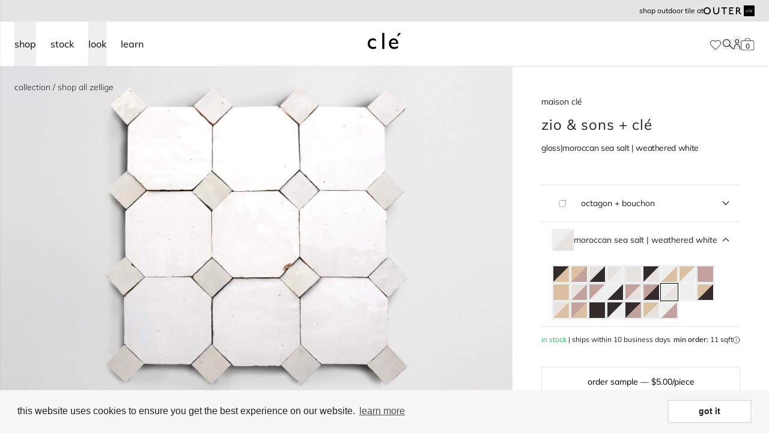

--- FILE ---
content_type: text/html; charset=utf-8
request_url: https://www.cletile.com/products/zio-sons-cle-moroccan-sea-salt-zellige-4-octagon-weathered-white-bouchon
body_size: 107982
content:
<!doctype html>
<html class="no-js scroll-pt-16" lang="en">
  <head>
    <meta charset="utf-8">
    <meta http-equiv="X-UA-Compatible" content="IE=edge">
    <meta name="viewport" content="width=device-width,initial-scale=1">
    <meta name="theme-color" content="">
    <link rel="canonical" href="https://www.cletile.com/products/zio-sons-cle-moroccan-sea-salt-zellige-4-octagon-weathered-white-bouchon">
    <link rel="preconnect" href="https://cdn.shopify.com" crossorigin>
    <link rel="preconnect" href="https://fonts.gstatic.com" crossorigin><link rel="icon" type="image/png" href="//www.cletile.com/cdn/shop/files/cle-favicon.png?crop=center&height=32&v=1665597832&width=32"><!-- Google Tag Manager -->
    <script>(function(w,d,s,l,i){w[l]=w[l]||[];w[l].push({'gtm.start':
        new Date().getTime(),event:'gtm.js'});var f=d.getElementsByTagName(s)[0],
        j=d.createElement(s),dl=l!='dataLayer'?'&l='+l:'';j.async=true;j.src=
        'https://www.googletagmanager.com/gtm.js?id='+i+dl;f.parentNode.insertBefore(j,f);
    })(window,document,'script','dataLayer','GTM-5MVSM7N');

    </script>
    <!-- End Google Tag Manager -->

        <script type="application/ld+json">
      {
        "@context": "http://schema.org",
        "@type": "Organization",
        "@id": "Store",
        "name": "clé tile",
        "logo": "https://cdn.shopify.com/s/files/1/1127/8620/t/8/assets/logo.png",
        "url": "https://www.cletile.com/",
        "contactPoint": [
          {
            "@type": "ContactPoint",
            "telephone": "+1-415-887-9011",
            "contactType": "customer service",
            "name": "Sales or customer inquiries",
            "email": "contact@cletile.com",
            "areaServed": "US"
          },
          {
            "@type": "ContactPoint",
            "name": "Installation and maintenance guides / FAQ",
            "url": "https://help.cletile.com/en/",
            "contactType": "customer service",
            "areaServed": "US"
          },
          {
            "@type": "ContactPoint",
            "name": "Shipping, delivery & returns",
            "url": "https://help.cletile.com/en/shipping-delivery-and-return-information",
            "contactType": "customer service",
            "areaServed": "US"
          },
          {
            "@type": "ContactPoint",
            "url": "https://www.cletile.com",
            "contactType": "customer service",
            "name": "Press inquiries",
            "email": "press@cletile.com",
            "areaServed": "US"
          },
          {
            "@type": "ContactPoint",
            "url": "https://www.cletile.com",
            "contactType": "customer service",
            "name": "Design inquiries",
            "email": "design@cletile.com",
            "areaServed": "US"
          }
        ],
        "sameAs": [
          "https://www.pinterest.com/cletile/",
          "https://www.facebook.com/Tilevera/",
          "https://twitter.com/cletile",
          "https://www.instagram.com/cletile/?hl=en"
        ]
      }
    </script>

        <script type="application/ld+json">
      {
        "@context": "http://schema.org",
        "@type": "WebSite",
        "name": "clé tile",
        "url": "https://www.cletile.com/",
        "potentialAction": [
          {
            "@type": "SearchAction",
            "target": "https://www.cletile.com/?s={search_term_string}",
            "query-input": "required name=search_term_string"
          }
        ]
      }
    </script>
    

<meta property="og:site_name" content="clé tile">
<meta property="og:url" content="https://www.cletile.com/products/zio-sons-cle-moroccan-sea-salt-zellige-4-octagon-weathered-white-bouchon">
<meta property="og:title" content="moroccan sea salt octagon | weathered white bouchon | clé tile">
<meta property="og:type" content="product">
<meta property="og:description" content="this zellige tile designed by zio and sons offers two simple terracotta shapes that fit together–a 4&quot; moroccan sea salt octagon and a 1&quot; weathered white bouchon."><meta property="og:image" content="http://www.cletile.com/cdn/shop/files/y6eiaqcsdlm2powinj5s.jpg?v=1769160232">
  <meta property="og:image:secure_url" content="https://www.cletile.com/cdn/shop/files/y6eiaqcsdlm2powinj5s.jpg?v=1769160232">
  <meta property="og:image:width" content="3000">
  <meta property="og:image:height" content="2000"><meta property="og:price:amount" content="517.00">
  <meta property="og:price:currency" content="USD"><meta name="twitter:card" content="summary_large_image">
<meta name="twitter:title" content="moroccan sea salt octagon | weathered white bouchon | clé tile">
<meta name="twitter:description" content="this zellige tile designed by zio and sons offers two simple terracotta shapes that fit together–a 4&quot; moroccan sea salt octagon and a 1&quot; weathered white bouchon.">

    


    

<title>moroccan sea salt octagon | weathered white bouchon | clé tile
</title>


  <meta name="description" content="this zellige tile designed by zio and sons offers two simple terracotta shapes that fit together–a 4&quot; moroccan sea salt octagon and a 1&quot; weathered white bouchon.">


    
    <script src="//www.cletile.com/cdn/shop/t/74/assets/global.js?v=76248272910768655751763491939" defer="defer"></script>
    

    <script>window.performance && window.performance.mark && window.performance.mark('shopify.content_for_header.start');</script><meta id="shopify-digital-wallet" name="shopify-digital-wallet" content="/11278620/digital_wallets/dialog">
<meta name="shopify-checkout-api-token" content="923fcdc804e1c5525b334e62b9df95fc">
<link rel="alternate" type="application/json+oembed" href="https://www.cletile.com/products/zio-sons-cle-moroccan-sea-salt-zellige-4-octagon-weathered-white-bouchon.oembed">
<script async="async" src="/checkouts/internal/preloads.js?locale=en-US"></script>
<link rel="preconnect" href="https://shop.app" crossorigin="anonymous">
<script async="async" src="https://shop.app/checkouts/internal/preloads.js?locale=en-US&shop_id=11278620" crossorigin="anonymous"></script>
<script id="shopify-features" type="application/json">{"accessToken":"923fcdc804e1c5525b334e62b9df95fc","betas":["rich-media-storefront-analytics"],"domain":"www.cletile.com","predictiveSearch":true,"shopId":11278620,"locale":"en"}</script>
<script>var Shopify = Shopify || {};
Shopify.shop = "cle-tile-2.myshopify.com";
Shopify.locale = "en";
Shopify.currency = {"active":"USD","rate":"1.0"};
Shopify.country = "US";
Shopify.theme = {"name":"shopify-cle-tile\/shopify-master","id":134186926272,"schema_name":"Dawn","schema_version":"4.0.0","theme_store_id":null,"role":"main"};
Shopify.theme.handle = "null";
Shopify.theme.style = {"id":null,"handle":null};
Shopify.cdnHost = "www.cletile.com/cdn";
Shopify.routes = Shopify.routes || {};
Shopify.routes.root = "/";</script>
<script type="module">!function(o){(o.Shopify=o.Shopify||{}).modules=!0}(window);</script>
<script>!function(o){function n(){var o=[];function n(){o.push(Array.prototype.slice.apply(arguments))}return n.q=o,n}var t=o.Shopify=o.Shopify||{};t.loadFeatures=n(),t.autoloadFeatures=n()}(window);</script>
<script>
  window.ShopifyPay = window.ShopifyPay || {};
  window.ShopifyPay.apiHost = "shop.app\/pay";
  window.ShopifyPay.redirectState = null;
</script>
<script id="shop-js-analytics" type="application/json">{"pageType":"product"}</script>
<script defer="defer" async type="module" src="//www.cletile.com/cdn/shopifycloud/shop-js/modules/v2/client.init-shop-cart-sync_BT-GjEfc.en.esm.js"></script>
<script defer="defer" async type="module" src="//www.cletile.com/cdn/shopifycloud/shop-js/modules/v2/chunk.common_D58fp_Oc.esm.js"></script>
<script defer="defer" async type="module" src="//www.cletile.com/cdn/shopifycloud/shop-js/modules/v2/chunk.modal_xMitdFEc.esm.js"></script>
<script type="module">
  await import("//www.cletile.com/cdn/shopifycloud/shop-js/modules/v2/client.init-shop-cart-sync_BT-GjEfc.en.esm.js");
await import("//www.cletile.com/cdn/shopifycloud/shop-js/modules/v2/chunk.common_D58fp_Oc.esm.js");
await import("//www.cletile.com/cdn/shopifycloud/shop-js/modules/v2/chunk.modal_xMitdFEc.esm.js");

  window.Shopify.SignInWithShop?.initShopCartSync?.({"fedCMEnabled":true,"windoidEnabled":true});

</script>
<script>
  window.Shopify = window.Shopify || {};
  if (!window.Shopify.featureAssets) window.Shopify.featureAssets = {};
  window.Shopify.featureAssets['shop-js'] = {"shop-cart-sync":["modules/v2/client.shop-cart-sync_DZOKe7Ll.en.esm.js","modules/v2/chunk.common_D58fp_Oc.esm.js","modules/v2/chunk.modal_xMitdFEc.esm.js"],"init-fed-cm":["modules/v2/client.init-fed-cm_B6oLuCjv.en.esm.js","modules/v2/chunk.common_D58fp_Oc.esm.js","modules/v2/chunk.modal_xMitdFEc.esm.js"],"shop-cash-offers":["modules/v2/client.shop-cash-offers_D2sdYoxE.en.esm.js","modules/v2/chunk.common_D58fp_Oc.esm.js","modules/v2/chunk.modal_xMitdFEc.esm.js"],"shop-login-button":["modules/v2/client.shop-login-button_QeVjl5Y3.en.esm.js","modules/v2/chunk.common_D58fp_Oc.esm.js","modules/v2/chunk.modal_xMitdFEc.esm.js"],"pay-button":["modules/v2/client.pay-button_DXTOsIq6.en.esm.js","modules/v2/chunk.common_D58fp_Oc.esm.js","modules/v2/chunk.modal_xMitdFEc.esm.js"],"shop-button":["modules/v2/client.shop-button_DQZHx9pm.en.esm.js","modules/v2/chunk.common_D58fp_Oc.esm.js","modules/v2/chunk.modal_xMitdFEc.esm.js"],"avatar":["modules/v2/client.avatar_BTnouDA3.en.esm.js"],"init-windoid":["modules/v2/client.init-windoid_CR1B-cfM.en.esm.js","modules/v2/chunk.common_D58fp_Oc.esm.js","modules/v2/chunk.modal_xMitdFEc.esm.js"],"init-shop-for-new-customer-accounts":["modules/v2/client.init-shop-for-new-customer-accounts_C_vY_xzh.en.esm.js","modules/v2/client.shop-login-button_QeVjl5Y3.en.esm.js","modules/v2/chunk.common_D58fp_Oc.esm.js","modules/v2/chunk.modal_xMitdFEc.esm.js"],"init-shop-email-lookup-coordinator":["modules/v2/client.init-shop-email-lookup-coordinator_BI7n9ZSv.en.esm.js","modules/v2/chunk.common_D58fp_Oc.esm.js","modules/v2/chunk.modal_xMitdFEc.esm.js"],"init-shop-cart-sync":["modules/v2/client.init-shop-cart-sync_BT-GjEfc.en.esm.js","modules/v2/chunk.common_D58fp_Oc.esm.js","modules/v2/chunk.modal_xMitdFEc.esm.js"],"shop-toast-manager":["modules/v2/client.shop-toast-manager_DiYdP3xc.en.esm.js","modules/v2/chunk.common_D58fp_Oc.esm.js","modules/v2/chunk.modal_xMitdFEc.esm.js"],"init-customer-accounts":["modules/v2/client.init-customer-accounts_D9ZNqS-Q.en.esm.js","modules/v2/client.shop-login-button_QeVjl5Y3.en.esm.js","modules/v2/chunk.common_D58fp_Oc.esm.js","modules/v2/chunk.modal_xMitdFEc.esm.js"],"init-customer-accounts-sign-up":["modules/v2/client.init-customer-accounts-sign-up_iGw4briv.en.esm.js","modules/v2/client.shop-login-button_QeVjl5Y3.en.esm.js","modules/v2/chunk.common_D58fp_Oc.esm.js","modules/v2/chunk.modal_xMitdFEc.esm.js"],"shop-follow-button":["modules/v2/client.shop-follow-button_CqMgW2wH.en.esm.js","modules/v2/chunk.common_D58fp_Oc.esm.js","modules/v2/chunk.modal_xMitdFEc.esm.js"],"checkout-modal":["modules/v2/client.checkout-modal_xHeaAweL.en.esm.js","modules/v2/chunk.common_D58fp_Oc.esm.js","modules/v2/chunk.modal_xMitdFEc.esm.js"],"shop-login":["modules/v2/client.shop-login_D91U-Q7h.en.esm.js","modules/v2/chunk.common_D58fp_Oc.esm.js","modules/v2/chunk.modal_xMitdFEc.esm.js"],"lead-capture":["modules/v2/client.lead-capture_BJmE1dJe.en.esm.js","modules/v2/chunk.common_D58fp_Oc.esm.js","modules/v2/chunk.modal_xMitdFEc.esm.js"],"payment-terms":["modules/v2/client.payment-terms_Ci9AEqFq.en.esm.js","modules/v2/chunk.common_D58fp_Oc.esm.js","modules/v2/chunk.modal_xMitdFEc.esm.js"]};
</script>
<script>(function() {
  var isLoaded = false;
  function asyncLoad() {
    if (isLoaded) return;
    isLoaded = true;
    var urls = ["https:\/\/cdn.shopify.com\/s\/files\/1\/1127\/8620\/t\/35\/assets\/booster_eu_cookie_11278620.js?v=1667853812\u0026shop=cle-tile-2.myshopify.com","https:\/\/api-na1.hubapi.com\/scriptloader\/v1\/169240.js?shop=cle-tile-2.myshopify.com","\/\/backinstock.useamp.com\/widget\/68616_1767159086.js?category=bis\u0026v=6\u0026shop=cle-tile-2.myshopify.com"];
    for (var i = 0; i < urls.length; i++) {
      var s = document.createElement('script');
      s.type = 'text/javascript';
      s.async = true;
      s.src = urls[i];
      var x = document.getElementsByTagName('script')[0];
      x.parentNode.insertBefore(s, x);
    }
  };
  if(window.attachEvent) {
    window.attachEvent('onload', asyncLoad);
  } else {
    window.addEventListener('load', asyncLoad, false);
  }
})();</script>
<script id="__st">var __st={"a":11278620,"offset":-28800,"reqid":"9f03f524-b7cd-4e9c-82dc-0fdba641d784-1769233131","pageurl":"www.cletile.com\/products\/zio-sons-cle-moroccan-sea-salt-zellige-4-octagon-weathered-white-bouchon","u":"8f3859a3f234","p":"product","rtyp":"product","rid":4130912337991};</script>
<script>window.ShopifyPaypalV4VisibilityTracking = true;</script>
<script id="captcha-bootstrap">!function(){'use strict';const t='contact',e='account',n='new_comment',o=[[t,t],['blogs',n],['comments',n],[t,'customer']],c=[[e,'customer_login'],[e,'guest_login'],[e,'recover_customer_password'],[e,'create_customer']],r=t=>t.map((([t,e])=>`form[action*='/${t}']:not([data-nocaptcha='true']) input[name='form_type'][value='${e}']`)).join(','),a=t=>()=>t?[...document.querySelectorAll(t)].map((t=>t.form)):[];function s(){const t=[...o],e=r(t);return a(e)}const i='password',u='form_key',d=['recaptcha-v3-token','g-recaptcha-response','h-captcha-response',i],f=()=>{try{return window.sessionStorage}catch{return}},m='__shopify_v',_=t=>t.elements[u];function p(t,e,n=!1){try{const o=window.sessionStorage,c=JSON.parse(o.getItem(e)),{data:r}=function(t){const{data:e,action:n}=t;return t[m]||n?{data:e,action:n}:{data:t,action:n}}(c);for(const[e,n]of Object.entries(r))t.elements[e]&&(t.elements[e].value=n);n&&o.removeItem(e)}catch(o){console.error('form repopulation failed',{error:o})}}const l='form_type',E='cptcha';function T(t){t.dataset[E]=!0}const w=window,h=w.document,L='Shopify',v='ce_forms',y='captcha';let A=!1;((t,e)=>{const n=(g='f06e6c50-85a8-45c8-87d0-21a2b65856fe',I='https://cdn.shopify.com/shopifycloud/storefront-forms-hcaptcha/ce_storefront_forms_captcha_hcaptcha.v1.5.2.iife.js',D={infoText:'Protected by hCaptcha',privacyText:'Privacy',termsText:'Terms'},(t,e,n)=>{const o=w[L][v],c=o.bindForm;if(c)return c(t,g,e,D).then(n);var r;o.q.push([[t,g,e,D],n]),r=I,A||(h.body.append(Object.assign(h.createElement('script'),{id:'captcha-provider',async:!0,src:r})),A=!0)});var g,I,D;w[L]=w[L]||{},w[L][v]=w[L][v]||{},w[L][v].q=[],w[L][y]=w[L][y]||{},w[L][y].protect=function(t,e){n(t,void 0,e),T(t)},Object.freeze(w[L][y]),function(t,e,n,w,h,L){const[v,y,A,g]=function(t,e,n){const i=e?o:[],u=t?c:[],d=[...i,...u],f=r(d),m=r(i),_=r(d.filter((([t,e])=>n.includes(e))));return[a(f),a(m),a(_),s()]}(w,h,L),I=t=>{const e=t.target;return e instanceof HTMLFormElement?e:e&&e.form},D=t=>v().includes(t);t.addEventListener('submit',(t=>{const e=I(t);if(!e)return;const n=D(e)&&!e.dataset.hcaptchaBound&&!e.dataset.recaptchaBound,o=_(e),c=g().includes(e)&&(!o||!o.value);(n||c)&&t.preventDefault(),c&&!n&&(function(t){try{if(!f())return;!function(t){const e=f();if(!e)return;const n=_(t);if(!n)return;const o=n.value;o&&e.removeItem(o)}(t);const e=Array.from(Array(32),(()=>Math.random().toString(36)[2])).join('');!function(t,e){_(t)||t.append(Object.assign(document.createElement('input'),{type:'hidden',name:u})),t.elements[u].value=e}(t,e),function(t,e){const n=f();if(!n)return;const o=[...t.querySelectorAll(`input[type='${i}']`)].map((({name:t})=>t)),c=[...d,...o],r={};for(const[a,s]of new FormData(t).entries())c.includes(a)||(r[a]=s);n.setItem(e,JSON.stringify({[m]:1,action:t.action,data:r}))}(t,e)}catch(e){console.error('failed to persist form',e)}}(e),e.submit())}));const S=(t,e)=>{t&&!t.dataset[E]&&(n(t,e.some((e=>e===t))),T(t))};for(const o of['focusin','change'])t.addEventListener(o,(t=>{const e=I(t);D(e)&&S(e,y())}));const B=e.get('form_key'),M=e.get(l),P=B&&M;t.addEventListener('DOMContentLoaded',(()=>{const t=y();if(P)for(const e of t)e.elements[l].value===M&&p(e,B);[...new Set([...A(),...v().filter((t=>'true'===t.dataset.shopifyCaptcha))])].forEach((e=>S(e,t)))}))}(h,new URLSearchParams(w.location.search),n,t,e,['guest_login'])})(!0,!0)}();</script>
<script integrity="sha256-4kQ18oKyAcykRKYeNunJcIwy7WH5gtpwJnB7kiuLZ1E=" data-source-attribution="shopify.loadfeatures" defer="defer" src="//www.cletile.com/cdn/shopifycloud/storefront/assets/storefront/load_feature-a0a9edcb.js" crossorigin="anonymous"></script>
<script crossorigin="anonymous" defer="defer" src="//www.cletile.com/cdn/shopifycloud/storefront/assets/shopify_pay/storefront-65b4c6d7.js?v=20250812"></script>
<script data-source-attribution="shopify.dynamic_checkout.dynamic.init">var Shopify=Shopify||{};Shopify.PaymentButton=Shopify.PaymentButton||{isStorefrontPortableWallets:!0,init:function(){window.Shopify.PaymentButton.init=function(){};var t=document.createElement("script");t.src="https://www.cletile.com/cdn/shopifycloud/portable-wallets/latest/portable-wallets.en.js",t.type="module",document.head.appendChild(t)}};
</script>
<script data-source-attribution="shopify.dynamic_checkout.buyer_consent">
  function portableWalletsHideBuyerConsent(e){var t=document.getElementById("shopify-buyer-consent"),n=document.getElementById("shopify-subscription-policy-button");t&&n&&(t.classList.add("hidden"),t.setAttribute("aria-hidden","true"),n.removeEventListener("click",e))}function portableWalletsShowBuyerConsent(e){var t=document.getElementById("shopify-buyer-consent"),n=document.getElementById("shopify-subscription-policy-button");t&&n&&(t.classList.remove("hidden"),t.removeAttribute("aria-hidden"),n.addEventListener("click",e))}window.Shopify?.PaymentButton&&(window.Shopify.PaymentButton.hideBuyerConsent=portableWalletsHideBuyerConsent,window.Shopify.PaymentButton.showBuyerConsent=portableWalletsShowBuyerConsent);
</script>
<script data-source-attribution="shopify.dynamic_checkout.cart.bootstrap">document.addEventListener("DOMContentLoaded",(function(){function t(){return document.querySelector("shopify-accelerated-checkout-cart, shopify-accelerated-checkout")}if(t())Shopify.PaymentButton.init();else{new MutationObserver((function(e,n){t()&&(Shopify.PaymentButton.init(),n.disconnect())})).observe(document.body,{childList:!0,subtree:!0})}}));
</script>
<link id="shopify-accelerated-checkout-styles" rel="stylesheet" media="screen" href="https://www.cletile.com/cdn/shopifycloud/portable-wallets/latest/accelerated-checkout-backwards-compat.css" crossorigin="anonymous">
<style id="shopify-accelerated-checkout-cart">
        #shopify-buyer-consent {
  margin-top: 1em;
  display: inline-block;
  width: 100%;
}

#shopify-buyer-consent.hidden {
  display: none;
}

#shopify-subscription-policy-button {
  background: none;
  border: none;
  padding: 0;
  text-decoration: underline;
  font-size: inherit;
  cursor: pointer;
}

#shopify-subscription-policy-button::before {
  box-shadow: none;
}

      </style>
<link rel="stylesheet" media="screen" href="//www.cletile.com/cdn/shop/t/74/compiled_assets/styles.css?v=241999">
<script>window.performance && window.performance.mark && window.performance.mark('shopify.content_for_header.end');</script>

    
      <link href="//www.cletile.com/cdn/shop/t/74/assets/products.scss.css?v=148433913499740948251763491933" rel="stylesheet" type="text/css" media="all" />
      
      


  <script src="//www.cletile.com/cdn/shop/t/74/assets/vite-product-scripts-DEe--7v6.min.js" type="module" crossorigin="anonymous"></script>
  <link rel="modulepreload" href="//www.cletile.com/cdn/shop/t/74/assets/vite-swiper-element-bundle-BytrOphn.min.js" crossorigin="anonymous">


      


  <script src="//www.cletile.com/cdn/shop/t/74/assets/vite-product-calc-scripts-CPL1dOU3.min.js" type="module" crossorigin="anonymous"></script>


    

    
      
    <script defer="defer">
        document.documentElement.className = document.documentElement.className.replace('no-js', 'js');
      if (Shopify.designMode) {
        document.documentElement.classList.add('shopify-design-mode');
      }
    </script>

    

    

    
    
    

    
    
    
      
    

    


  <script src="//www.cletile.com/cdn/shop/t/74/assets/vite-algolia-scripts-DY50Yy5p.min.js" type="module" crossorigin="anonymous"></script>
  <link rel="modulepreload" href="//www.cletile.com/cdn/shop/t/74/assets/vite-search-insights-browser-ClaK52fg.min.js" crossorigin="anonymous">
  <link rel="modulepreload" href="//www.cletile.com/cdn/shop/t/74/assets/vite-connectInfiniteHits-Ba7NmQBr.min.js" crossorigin="anonymous">
  <link rel="modulepreload" href="//www.cletile.com/cdn/shop/t/74/assets/vite-connectSearchBox-BGpEGGiE.min.js" crossorigin="anonymous">



    
      <link href="//www.cletile.com/cdn/shop/t/74/assets/cle-sidebar-cart.css?v=72864489393257326911708383523" rel="stylesheet" type="text/css" media="all" />
    

    


  <link href="//www.cletile.com/cdn/shop/t/74/assets/vite-theme-Bz9mXlXX.min.css" rel="stylesheet" type="text/css" media="all" />


    


  <script src="//www.cletile.com/cdn/shop/t/74/assets/vite-main-DukbK5AQ.min.js" type="module" crossorigin="anonymous"></script>
  <link rel="modulepreload" href="//www.cletile.com/cdn/shop/t/74/assets/vite-product-calc-scripts-CPL1dOU3.min.js" crossorigin="anonymous">



    
    
    
  

<!-- BEGIN app block: shopify://apps/analyzify-ga4-ads-tracking/blocks/app-embed-v4/69637cfd-dd6f-4511-aa97-7037cfb5515c -->


<!-- BEGIN app snippet: an_analyzify_settings -->







<script defer>
  // AN_ANALYZIFY_SETTINGS
  (() => {
    try {
      const startTime = performance.now();
      window.analyzify = window.analyzify || {};
  
      window.analyzify.log = (t, groupName, nestedGroupName) => {
        try {
          const styles = {
            default: 'color:#fff;background:#413389;',
            an_analyzify: 'color:#fff;background:#1f77b4;', 
            an_analyzify_settings: 'color:#fff;background:#ff7f0e;', 
            an_fb: 'color:#fff;background:#2ca02c;', 
            an_criteo: 'color:#fff;background:#d62728;', 
            an_bing: 'color:#fff;background:#9467bd;', 
            an_clarity: 'color:#fff;background:#8c564b;', 
            an_hotjar: 'color:#fff;background:#8c564b;', 
            an_gtm: 'color:#fff;background:#e377c2;', 
            an_klaviyo: 'color:#fff;background:#7f7f7f;', 
            an_pinterest: 'color:#fff;background:#bcbd22;', 
            an_rebuy: 'color:#fff;background:#17becf;', 
            an_tiktok: 'color:#fff;background:#ffbb78;', 
            an_x: 'color:#fff;background:#98df8a;', 
            an_consent: 'color:#fff;background:#ff9896;' 
          };

          if (window.analyzify.logging && t != null) {
            const style = styles[groupName] || styles['default'];
            console.log(`%c[${groupName || 'Analyzify'}]${nestedGroupName ? ` ${nestedGroupName}` : ''}`, style, t);
            analyzify.logs.push(t);
            if (analyzify?.stopAtLog) {
              debugger;
            }
          }
        } catch (error) {
          console.error("Error processing analyzify settings:", error);
        }
      }

      (() => {
        try {
          window.analyzify = {
            ...window.analyzify,
            logging: "" == "true",
            logs: [],
            testing_environment: false,
            consent_version: null,
            initial_load: {},
            variant_changed_with_view_item: false,
            chunk_size: 25,
            properties: {
              GTM: {
                status: true,
                id: "",
                multiple_view_item_list: false,
                feed_country: "",
                feed_region: "",
                feed_language: "",
                merchant_id: "",
                enhanced_params: true,
                replace_session_id: false,
                replace_gclid: false,
                variant_changed: true,
                generate_lead: true,
              },
              GADS: {
                status:false, 
                conversion_linker:false, 
                allow_ad_personalization_signals:false,
                ads_data_redaction:false,
                url_passthrough:false,
                primary: {
                  status:false,
                  id: "",
                  feed_country: "US",
                  feed_region: "US",
                  merchant_id: "",
                  feed_language: "",
                  product_id_format: "product_sku", 
                  replace_session_id:false,
                  replace_gclid:false,
                  remarketing: {
                    status:false,
                    gads_remarketing_id_format: "product_sku",
                    events: { 
                      view_item_list: false, 
                      view_item: false,
                      add_to_cart: false,
                      remove_from_cart: false,
                      begin_checkout: false,
                      purchase: false,
                      generate_lead: false,
                    }
                  },
                  conversions: {
                    view_item: {
                        status: false,
                        value: "",
                    },
                    add_to_cart: {
                        status: false,
                        value: "",
                    },
                    begin_checkout: {
                        status: false,
                        value: "",
                    },
                    purchase: {
                        status: false,
                        value: "",
                    },
                    generate_lead: {
                      status: false,
                      value: "",
                    }
                  }
                },
                secondary: {
                  status: false,
                  id: "",
                  feed_country: "",
                  feed_region: "",
                  merchant_id: "",
                  feed_language: "",
                  product_id_format: "product_sku",
                  remarketing: {
                    gads_remarketing_id_format: "product_sku",
                    status: false,
                    events: {
                      view_item_list: false,
                      view_item: false,
                      add_to_cart: false,
                      remove_from_cart: false,
                      begin_checkout: false,
                      purchase: false,
                      generate_lead: false,
                    }
                  },
                  conversions: {
                    view_item: {
                      status: false,
                      value: "",
                    },
                    add_to_cart:{
                      status: false,
                      value: "",
                    },
                    begin_checkout:{
                      status: false,
                      value: "",
                    },
                    purchase:{
                      status: false,
                      value: "",
                    },
                    generate_lead: {
                      status: false,
                      value: "",
                    }
                  }
                }
              },
              GA4: {
                status: false,
                multiple_view_item_list: false,
                enhanced_params: true,
                all_forms: false,
                primary: {
                  status: false,
                  id: "",
                  product_id_format: "product_sku",
                  replace_session_id: false,
                  events: {
                    variant_changed: true,
                    view_item_list: false,
                    select_item: false,
                    nav_click: false,
                    view_item: false,
                    add_to_cart: false,
                    add_to_wishlist: false,
                    view_cart: false,
                    remove_from_cart: false,
                    begin_checkout: false,
                    purchase: false,
                    generate_lead: true,
                    page_404: true,
                  }
                },
                secondary: {
                  status: false,
                  id: "",
                  product_id_format: "product_sku",
                  replace_session_id: false,
                  events: {
                      variant_changed: true,
                      view_item_list: false,
                      select_item: false,
                      nav_click: false,
                      view_item: false,
                      add_to_cart: false,
                      add_to_wishlist: false,
                      view_cart: false,
                      remove_from_cart: false,
                      begin_checkout: false,
                      purchase: false,
                      generate_lead: true, // @check & set: false
                      page_404: true,
                  }
                } 
              },
              X: {
                status: false,
                id:"",
                product_id_format: "product_sku",
                events:{
                    page_view: "",
                    add_to_cart: "",
                    begin_checkout: "",
                    search: ""
                }
              },
              BING: {
                status: false,
                id: "",
                product_id_format: "product_sku",
                events: {
                    home: true,
                    view_item: true,
                    view_item_list: true,
                    view_cart: true,
                    search: true,
                    add_to_cart: false,
                    begin_checkout: false,
                    purchase: false
                }
              },
              FACEBOOK: {
                status: false,
                all_forms: false,
                primary: {
                    status: false,
                    id: "",
                    product_id_format: "",
                    events: {
                        view_content: false,
                        view_collection: true,
                        search: false,
                        add_to_cart: false,
                        add_to_wishlist: false,
                        view_cart: true,
                        initiate_checkout: false,
                        add_payment_info: false,
                        generate_lead: true,
                        purchase: false,
                    }
                },
                secondary: {
                    status: false,
                    id: "",
                    product_id_format: "",
                    events: {
                        view_content: false,
                        view_collection: true,
                        search: false,
                        add_to_cart: false,
                        add_to_wishlist: false,
                        view_cart: true,
                        initiate_checkout: false,
                        add_payment_info: false,
                        generate_lead: true,
                        purchase: false,
                    }
                }
              },
              SERVERSIDE: {
                store_id: null,
                status: false,
                measurement_id: null,
                datalayer: false,
                endpoint: 'https://analyzifycdn.com/collect',
                testEndpoint: 'https://stag.analyzifycdn.com/collect', 
                azfy_attribution: 'dual',
                shop_domain: "www.cletile.com",
                all_forms: false,
                events: {
                    add_to_cart: false,
                    view_item: true,
                    page_view: true,
                    begin_checkout: false,
                    search: true,
                    generate_lead: true,
                },
                sendCartUpdateDebug: false,
              },
              PINTEREST:{
                status: false,
                id: "",
                product_id_format: "product_sku",
                events:{
                    view_item_list: false,
                    view_item: false,
                    add_to_cart: false,
                    purchase: false,
                }
              },
              CRITEO:{
                status: false,
                id: "",
                product_id_format: "product_sku",
                events:{
                    view_item_list: false,
                    view_item: false,
                    add_to_cart: false,
                    view_cart: false,
                    purchase: false,
                }
              },
              CLARITY:{
                status: false,
                id: "",
                events: {
                  view_item: false,
                  view_item_list: false,
                  view_cart: false,
                  add_to_cart: false,
                  add_to_wishlist: false,
                  remove_from_cart: false,
                  begin_checkout: false,
                  search: false,
                }
              },
              HOTJAR:{
                status: false,
                id: "",
                events: {
                  view_item: false,
                  view_item_list: false,
                  view_cart: false,
                  add_to_cart: false,
                  add_to_wishlist: false,
                  remove_from_cart: false,
                  begin_checkout: false,
                  search: false,
                }
              },             
              SNAPCHAT:{
                status: false,
                id: "",
                events: {
                  view_item: false,
                  add_to_cart: false,
                  initiate_checkout: false,
                },
                product_id_format: "product_sku",
              },
              KLAVIYO:{
                status: false,
                id: "",
                product_id_format: "product_sku",
                events:{
                    subscribe: false, // did not seem to be defined in the settings
                    view_item_list: false,
                    view_item: false,
                    add_to_cart: false,
                    add_to_wishlist: true,
                    begin_checkout: false,
                    search: false,
                    purchase: false, // did not seem to be defined in the settings
                }
              },
              
              TIKTOK:{
                status: false,
                id: "",
                product_id_format: "product_sku",
                all_forms: false,
                events:{
                    view_item: false,
                    add_to_cart: false,
                    begin_checkout: false,
                    search: false,
                    purchase: false,
                    generate_lead: true,
                }
              }
            },
            send_unhashed_email: false,
            hide_raw_userdata: false,
            feed_region: 'US',
            feed_country: 'US',
            debug_mode: false,
            rebuy_atc_rfc: false,
            pageFly: false,
            user_id_format: "cid",
            send_user_id: true,
            addedProduct: null
          }
        } catch (error) {
          console.error("Error processing analyzify settings:", error);
        }
      })();

      window.analyzify_custom_classes = 'removefromcart_btn_attributes:id:remove-cart-item,';
      window.analyzify_measurement_id = '';
      window.analyzify_measurement_id_v3 = '';
      window.analyzify.gtag_config = {};

      // @check
      window.collection_sku_list = [
        
      ];

      window.analyzify.cart_attributes = null;
      window.analyzify.eventId = null;
      window.analyzify.cart_id = null;
      window.analyzify.sh_info_obj = {};

      // @check
      const orders = [
        
      ];
      // @check
      const totalOrderPrice = orders.reduce((acc, price) => acc + price, 0);

      window.analyzify.shopify_customer  = {
        
        type: 'visitor',
        
      };

      // @check
      window.analyzify.shopify_template = 'product';

      (() => {
        try {
          
            window.analyzify.getProductObj = (() => {
              try {
                return {
                  product: {"id":4130912337991,"title":"zio \u0026 sons + clé | moroccan sea salt octagon + weathered white bouchon (unmounted bundle)","handle":"zio-sons-cle-moroccan-sea-salt-zellige-4-octagon-weathered-white-bouchon","description":"","published_at":"2024-05-01T14:14:19-07:00","created_at":"2019-09-26T10:51:21-07:00","vendor":"clé tile","type":"Standard - Bundle","tags":["Area Collection:backsplash","Area Collection:bathroom","Area Collection:fireplace surround","Area Collection:interior floor","Area Collection:interior wall","Area Collection:kitchen","Area Collection:shower walls","Clé Collection:zio \u0026 sons + clé","Clé Curation:Maison clé","Colors:White","Group Name:zio-sons","Material:Terracotta","Material:Zellige","Online","PIM:GraphQL"],"price":51700,"price_min":51700,"price_max":51700,"available":true,"price_varies":false,"compare_at_price":null,"compare_at_price_min":0,"compare_at_price_max":0,"compare_at_price_varies":false,"variants":[{"id":43223188373696,"title":"Default Title","option1":"Default Title","option2":null,"option3":null,"sku":"Z21585","requires_shipping":true,"taxable":true,"featured_image":null,"available":true,"name":"zio \u0026 sons + clé | moroccan sea salt octagon + weathered white bouchon (unmounted bundle)","public_title":null,"options":["Default Title"],"price":51700,"weight":22680,"compare_at_price":null,"inventory_quantity":143,"inventory_management":"shopify","inventory_policy":"continue","barcode":null,"requires_selling_plan":false,"selling_plan_allocations":[],"quantity_rule":{"min":1,"max":null,"increment":1}}],"images":["\/\/www.cletile.com\/cdn\/shop\/files\/y6eiaqcsdlm2powinj5s.jpg?v=1769160232","\/\/www.cletile.com\/cdn\/shop\/files\/feed__n_a_nal_aerial_thumbnail_900x900_cf1d4174-45c3-4922-af16-38e2ac40141e.jpg?v=1769160232"],"featured_image":"\/\/www.cletile.com\/cdn\/shop\/files\/y6eiaqcsdlm2powinj5s.jpg?v=1769160232","options":["Title"],"media":[{"alt":"a_l_alt_weathered_white_3600x2400px_final_aerial_main_1.jpg","id":34025107751104,"position":1,"preview_image":{"aspect_ratio":1.5,"height":2000,"width":3000,"src":"\/\/www.cletile.com\/cdn\/shop\/files\/y6eiaqcsdlm2powinj5s.jpg?v=1769160232"},"aspect_ratio":1.5,"height":2000,"media_type":"image","src":"\/\/www.cletile.com\/cdn\/shop\/files\/y6eiaqcsdlm2powinj5s.jpg?v=1769160232","width":3000},{"alt":"_n_a_nal_aerial_thumbnail_900x900.jpg","id":40300045926592,"position":2,"preview_image":{"aspect_ratio":1.0,"height":900,"width":900,"src":"\/\/www.cletile.com\/cdn\/shop\/files\/feed__n_a_nal_aerial_thumbnail_900x900_cf1d4174-45c3-4922-af16-38e2ac40141e.jpg?v=1769160232"},"aspect_ratio":1.0,"height":900,"media_type":"image","src":"\/\/www.cletile.com\/cdn\/shop\/files\/feed__n_a_nal_aerial_thumbnail_900x900_cf1d4174-45c3-4922-af16-38e2ac40141e.jpg?v=1769160232","width":900}],"requires_selling_plan":false,"selling_plan_groups":[],"content":""},
                  taxonomy: {
                    id: null,
                    name: null,
                    ancestors: null
                  },
                  variant: {"id":43223188373696,"title":"Default Title","option1":"Default Title","option2":null,"option3":null,"sku":"Z21585","requires_shipping":true,"taxable":true,"featured_image":null,"available":true,"name":"zio \u0026 sons + clé | moroccan sea salt octagon + weathered white bouchon (unmounted bundle)","public_title":null,"options":["Default Title"],"price":51700,"weight":22680,"compare_at_price":null,"inventory_quantity":143,"inventory_management":"shopify","inventory_policy":"continue","barcode":null,"requires_selling_plan":false,"selling_plan_allocations":[],"quantity_rule":{"min":1,"max":null,"increment":1}},
                  collection: 
                  {
                    title: "white",
                    id: "296254439616",
                    handle: "white"
                  },
                  // inventory_quantity: 143
                  
                };
              } catch (error) {
                console.error("Error processing productObj:", error);
                return null;
              }
            })();
          
        } catch (error) {
          console.error("Error processing analyzify settings:", error);
        }
      })();

      window.analyzify.detectedCart = {"note":null,"attributes":{},"original_total_price":0,"total_price":0,"total_discount":0,"total_weight":0.0,"item_count":0,"items":[],"requires_shipping":false,"currency":"USD","items_subtotal_price":0,"cart_level_discount_applications":[],"checkout_charge_amount":0};

      window.analyzify.market = (() => {
        try {
          const marketObj = {
            id: 1267826880,
            handle: "us",
            language: "en",
            country: "us"
          }
          return marketObj;
        } catch (error) {
          console.error("Error processing market:", error);
        }
      })();

      window.analyzify.shop = (() => {
        try {
          const shopObj = {
            root_url: null || null,
            locale: "" || window?.Shopify?.locale?.toLowerCase() || null,
            country: window?.Shopify?.country?.toLowerCase() || null
          }
          return shopObj;
        } catch (error) {
          console.error("Error processing market:", error);
        }
      })();

      window.analyzify.debug = false; // @check
      window.analyzify.op_cart_data_collection = false; // @check
      window.analyzify.report_cart_atr_upsert = true; // @check
      window.analyzify.report_cart_atr_admin = true; // @check
      window.analyzify.report_cart_atr_admin_utm = true; // @check
      window.analyzify.report_cart_atr_admin_cook = true; // @check
      window.analyzify.report_cart_atr_admin_clid = true; // @check
      window.analyzify.report_cart_atr_admin_consent = true; // @check

      window.analyzify.currency = window?.Shopify?.currency?.active || window.analyzify?.detectedCart?.currency || 'USD' || null; // @check

      // @check
      window.analyzify.storeObj = {
        store_url: (Shopify.shop || 'https://www.cletile.com').startsWith('https') ? (Shopify.shop || 'https://www.cletile.com') : 'https://' + (Shopify.shop || 'https://www.cletile.com'),
        store_name: (Shopify.shop || 'www.cletile.com').replace('.myshopify.com', '')
      };

      window.analyzify.itemProps = window.analyzify?.itemProps || {};

      // @check
      window.analyzify.checksendcartdata_status = false;

      // consent
      window.analyzify.consent_active = true;
      window.analyzify.gcm_active = true;
      window.analyzify.cookiebot_active = false;

      window.analyzify.consent_flag = window.analyzify.consent_flag || {
        default: false,
        update: false,
        initial: false
      };

      window.analyzify.current_consent = {
          ad_storage: null,
          analytics_storage: null,
          ad_user_data: null,
          ad_personalization: null,
          personalization_storage: null,
          functionality_storage: "granted",
          wait_for_update: 500,
      };
      analyzify.log('Analyzify settings loaded', 'an_analyzify_settings');
      const endTime = performance.now();
      const loadTime = (endTime - startTime).toFixed(2);
      console.log(`Analyzify settings loaded in ${loadTime}ms.`);
    } catch (error) {
      console.error("Error processing analyzify settings:", error);
    }
  })();
</script>
<!-- END app snippet --><!-- BEGIN app snippet: an_consent --><script>
    (() => {
        try {
            window.analyzify = window.analyzify || {};

            window.analyzify.consent_version = "2.4.1";

            // Initialize consent flags
            window.analyzify.consent_flag = window.analyzify.consent_flag || {
                default: false,
                update: false,
                initial: false
            };

            window.analyzify.consent_flag.initial = true;

            analyzify.log(`consent_active: ${window.analyzify.consent_active}`, 'an_consent', 'consentActive');
            analyzify.log(`gcm_active: ${window.analyzify.gcm_active}`, 'an_consent', 'gcmActive');
            analyzify.log(`cookiebot_active: ${window.analyzify.cookiebot_active}`, 'an_consent', 'cookiebotActive');

            const analyzifyDebugLogger = (status) => {
                const shCustomerPrivacy = Shopify?.customerPrivacy;
                if (!shCustomerPrivacy) {
                    console.log('[Analyzify Debug] Shopify.customerPrivacy not found.');
                    return;
                }

                console.group(`%c[Analyzify Debug] Shopify.customerPrivacy State: ${status.toUpperCase()}`, 'background-color: #f0f0f0; color: #333; font-weight: bold; padding: 2px 5px; border-radius: 3px;');
                console.log(`Timestamp: ${new Date().toISOString()}`);

                for (const key in shCustomerPrivacy) {
                    if (Object.prototype.hasOwnProperty.call(shCustomerPrivacy, key)) {
                        const property = shCustomerPrivacy[key];
                        const type = typeof property;
                        let value;

                        try {
                            if (type === 'function') {
                                value = property();
                            }
                            console.log(`${key} (${type}):`, value);

                        } catch (e) {
                            console.log(`${key} (${type}): Error getting value -> ${e.message}`);
                        }
                    }
                }
                console.groupEnd();
            };

            if (window.analyzify.consent_active) {

                window.dataLayer = window.dataLayer || [];
                function gtag() { dataLayer.push(arguments); }

                const ConsentManager = {
                    isInitialized: false,
                    consentReady: false,
                    consentQueue: [],

                    queueConsentAction: function (callback) {
                        if (this.consentReady) {
                            callback(window.analyzify.current_consent);
                        } else {
                            this.consentQueue.push(callback);
                        }
                    },

                    processConsentQueue: function () {
                        if (!this.consentReady) this.consentReady = true;
                        while (this.consentQueue.length > 0) {
                            const callback = this.consentQueue.shift();
                            try {
                                callback(window.analyzify.current_consent);
                            } catch (error) {
                                console.error('Error processing queued consent action:', error);
                            }
                        }
                    },

                    getRegionalDefault: function (callback) {
                        try {
                            const cp = Shopify?.customerPrivacy;
                            const userCanBeTrackedFn = typeof cp?.userCanBeTracked === 'function' ? cp.userCanBeTracked : null;
                            const shouldShowBannerFn = typeof cp?.shouldShowBanner === 'function' ? cp.shouldShowBanner : null;
                            const canBeTracked = userCanBeTrackedFn ? userCanBeTrackedFn() : undefined;
                            const noBannerNeeded = shouldShowBannerFn ? (shouldShowBannerFn() === false) : false;

                            // Grant consent if the API isn't loaded, no banner is needed, or tracking is already allowed.
                            if (noBannerNeeded || canBeTracked === true) {
                                
                                analyzify.log("Default consent status is: GRANTED.", 'an_consent', 'getRegionalDefault');
                                const grantedConsent = { ad_storage: 'granted', analytics_storage: 'granted', ad_user_data: 'granted', ad_personalization: 'granted', personalization_storage: 'granted', functionality_storage: 'granted', security_storage: 'granted', sale_of_data: 'denied' };
                                return callback(grantedConsent);

                            } else if (canBeTracked === undefined){
                                // Wait for Shopify to collect consent, then resolve using getConsentPrefs
                                analyzify.log("Waiting for visitorConsentCollected event...", 'an_consent', 'getRegionalDefault');

                                const onCollected = () => {
                                    this.getConsentPrefs((consent) => {
                                        if (consent) return callback(consent);
                                        return callback(null);
                                    });
                                };

                                document.addEventListener(
                                    'visitorConsentCollected',
                                    onCollected,
                                    { once: true, passive: true }
                                );

                                window.Shopify.loadFeatures([{
                                    name: 'consent-tracking-api',
                                    version: '0.1',
                                }], error => {
                                    if (error) {
                                        console.error('Error loading Shopify features:', error);
                                    }
                                    analyzify.log("Shopify consent-tracking-api loaded.", 'an_consent', 'loadFeatures');
                                });

                                // Safety fallback if the event never fires
                                /*
                                setTimeout(() => {
                                    document.removeEventListener('visitorConsentCollected', onCollected);
                                    analyzify.log("visitorConsentCollected timeout — using DENIED fallback.", 'an_consent', 'getRegionalDefault');
                                    const deniedConsent = { ad_storage: 'denied', analytics_storage: 'denied', ad_user_data: 'denied', ad_personalization: 'denied', personalization_storage: 'denied', functionality_storage: 'granted', security_storage: 'granted', sale_of_data: 'denied' };
                                    return callback(deniedConsent);
                                }, 5000);
                                */
                                return;
                            } else {
                                // Otherwise, the user is in a region that requires consent, and they haven't given it yet.
                                analyzify.log("Default consent status is: DENIED.", 'an_consent', 'getRegionalDefault');
                                const deniedConsent = { ad_storage: 'denied', analytics_storage: 'denied', ad_user_data: 'denied', ad_personalization: 'denied', personalization_storage: 'denied', functionality_storage: 'granted', security_storage: 'granted', sale_of_data: 'denied' };
                                return callback(deniedConsent);
                            }
                        } catch (e) {
                            console.error('Error in getRegionalDefault:', e);
                            return callback(null); // Fallback in case of unexpected error
                        }
                    },

                    getConsentPrefs: function (callback) {
                        try {
                            const customerPrivacy = window.Shopify?.customerPrivacy;

                            // Fallback: if the API object is missing, treat as granted (aligns with regional default logic)
                            if (!customerPrivacy) {
                                const grantedConsent = {
                                    ad_storage: 'granted',
                                    analytics_storage: 'granted',
                                    ad_user_data: 'granted',
                                    ad_personalization: 'granted',
                                    personalization_storage: 'granted',
                                    functionality_storage: 'granted',
                                    security_storage: 'granted',
                                    sale_of_data: 'denied',
                                };
                                return callback(grantedConsent);
                            }

                            const currentVisitorConsentFn = typeof customerPrivacy.currentVisitorConsent === 'function' ? customerPrivacy.currentVisitorConsent : null;
                            const userCanBeTrackedFn = typeof customerPrivacy.userCanBeTracked === 'function' ? customerPrivacy.userCanBeTracked : null;

                            const visitorConsentObj = currentVisitorConsentFn ? currentVisitorConsentFn() : undefined;
                            const userCanBeTracked = userCanBeTrackedFn ? userCanBeTrackedFn() : undefined;

                            // If we don't have a consent object yet or tracking is allowed, grant
                            if (!visitorConsentObj || userCanBeTracked === true) {
                                const grantedConsent = {
                                    ad_storage: 'granted',
                                    analytics_storage: 'granted',
                                    ad_user_data: 'granted',
                                    ad_personalization: 'granted',
                                    personalization_storage: 'granted',
                                    functionality_storage: 'granted',
                                    security_storage: 'granted',
                                    sale_of_data: 'denied',
                                };
                                return callback(grantedConsent);
                            }

                            const currentConsent = {
                                ad_storage: visitorConsentObj?.marketing === 'yes' ? 'granted' : 'denied',
                                analytics_storage: visitorConsentObj?.analytics === 'yes' ? 'granted' : 'denied',
                                ad_user_data: visitorConsentObj?.marketing === 'yes' ? 'granted' : 'denied',
                                ad_personalization: visitorConsentObj?.marketing === 'yes' ? 'granted' : 'denied',
                                personalization_storage: visitorConsentObj?.preferences === 'yes' ? 'granted' : 'denied',
                                functionality_storage: 'granted',
                                security_storage: 'granted',
                                sale_of_data: visitorConsentObj?.sale_of_data === 'yes' ? 'granted' : 'denied',
                            };
                            analyzify.log("Consent preferences retrieved.", 'an_consent', 'getConsentPrefs');
                            return callback(currentConsent);
                        } catch (error) {
                            console.error('Error getting consent:', error);
                            return callback(null);
                        }
                    },

                    dispatchUpdate: function (consent, status) {
                        document.dispatchEvent(new CustomEvent('AnalyzifyConsent', {
                            detail: { consent, status }
                        }));
                        analyzify.log("Consent updated.", 'an_consent', 'dispatchUpdate');
                    },

                    init: function () {
                        if (this.isInitialized) return;
                        this.isInitialized = true;

                        const initialize = () => {
                            this.getRegionalDefault((consent) => {
                                if (consent && !this.consentReady) {
                                    window.analyzify.current_consent = consent;
                                    this.dispatchUpdate(consent, 'default');
                                    this.processConsentQueue();
                                }
                            });
                        };

                        const waitForApi = (callback, retries = 0) => {
                            try {
                                const cp = Shopify?.customerPrivacy;
                                const userCanBeTrackedFn = typeof cp?.userCanBeTracked === 'function' ? cp.userCanBeTracked : null;
                                const currentVisitorConsentFn = typeof cp?.currentVisitorConsent === 'function' ? cp.currentVisitorConsent : null;
                                const hasCachedConsent = cp && typeof cp.cachedConsent === 'object';

                                const userCanBeTracked = userCanBeTrackedFn ? userCanBeTrackedFn() : undefined;

                                if (userCanBeTracked !== undefined || hasCachedConsent || currentVisitorConsentFn) {
                                    callback();
                                    analyzify.log("Shopify Customer Privacy API available.", 'an_consent', 'waitForApi');
                                } else if (retries < 50) {
                                    setTimeout(() => waitForApi(callback, retries + 1), 200);
                                    analyzify.log("Shopify Customer Privacy API not available. Retrying...", 'an_consent', 'waitForApi');
                                } else {
                                    analyzify.log("Shopify Customer Privacy API not available.", 'an_consent', 'waitForApi');
                                    callback();
                                }
                            } catch (error) {
                                console.error('Error waiting for Shopify Customer Privacy API:', error);
                                callback();
                            }
                        };

                        waitForApi(initialize);

                        document.addEventListener("visitorConsentCollected", () => {
                            this.getConsentPrefs((consent) => {
                                if (consent) {
                                    window.analyzify.current_consent = consent;
                                    this.dispatchUpdate(consent, 'update');
                                }
                            });
                        });
                    },

                    onChange: function (callback) {
                        document.addEventListener('AnalyzifyConsent', (e) => {
                            if (e.detail?.consent) callback(e.detail.consent);
                            analyzify.log("AnalyzifyConsent event received.", 'an_consent', 'onChange');
                        });
                    }
                };

                ConsentManager.init();
                window.analyzify.consentManager = ConsentManager;

                window.AnalyzifyConsentInit = (status) => {
                    if (window.analyzify.consent_flag[status] === true) return;
                    window.analyzify.consentManager.queueConsentAction((consent) => {
                        if (consent) ConsentManager.dispatchUpdate(consent, status);
                        analyzify.log("AnalyzifyConsent event received.", 'an_consent', 'AnalyzifyConsentInit');
                    });
                };

                document.addEventListener('AnalyzifyConsent', (e) => {
                    if (e.detail && e.detail.status && e.detail.consent) {

                        e.detail.consent.analyzify_consent = (
                            e.detail.consent?.ad_storage === "granted" &&
                            e.detail.consent?.analytics_storage === "granted"
                        ) ? "granted" : "denied";

                        if (window.analyzify && analyzify.logging) {
                            console.group('Analyzify Consent');
                            console.log('e.detail.consent', e.detail.consent);
                            console.log('e.detail.status', e.detail.status);
                            console.groupEnd();
                        }

                        if (window.analyzify && analyzify.gcm_active) {
                            gtag("consent", e.detail.status, e.detail.consent);
                            gtag("event", "consentUpdate", e.detail.consent);
                            dataLayer.push({
                                event: 'consentUpdate',
                                status: e.detail.status,
                                consentSettings: e.detail.consent
                            });
                            analyzify.log("Consent updated (gcm_active)", 'an_consent', 'AnalyzifyConsent');
                        }
                        analyzify.log("AnalyzifyConsent event received.", 'an_consent', 'AnalyzifyConsent');
                    }
                });

                if (window.analyzify.cookiebot_active) {
                    /**
                     * Loads Shopify's consent tracking API to ensure it's available.
                     */
                    const loadFeatures = () => {
                        try {
                            window.Shopify.loadFeatures(
                                [{ name: "consent-tracking-api", version: "0.1" }],
                                (error) => {
                                    if (error) {
                                        console.error('Error loading Shopify features:', error);
                                        throw error;
                                    }
                                    analyzify.log('Shopify consent-tracking-api loaded.', 'an_consent', 'loadFeatures');
                                }
                            );
                        } catch (error) {
                            console.error('Error initializing Shopify features:', error);
                        }
                    };

                    if (window.Shopify?.loadFeatures) {
                        loadFeatures();
                    }

                    /**
                     * Handles the Cookiebot consent ready event and sets Shopify's tracking consent.
                     * https://www.cookiebot.com/en/developer/
                     */
                    window.addEventListener("CookiebotOnConsentReady", () => {
                        try {
                            analyzify.log('CookiebotOnConsentReady triggered', 'an_consent', 'cookiebotOnConsentReady');

                            const C = window.Cookiebot.consent;
                            if (C) {
                                const existConsentShopify = setInterval(() => {
                                    if (window.Shopify && window.Shopify.customerPrivacy) {
                                        clearInterval(existConsentShopify);
                                        window.Shopify.customerPrivacy.setTrackingConsent(
                                            {
                                                analytics: C?.statistics || false,
                                                marketing: C?.marketing || false,
                                                preferences: C?.preferences || false,
                                                sale_of_data: C?.marketing || false,
                                            },
                                            () => {
                                                analyzify.log("Consent captured from Cookiebot and set in Shopify.", 'an_consent', 'cookiebotOnConsentReady');
                                                window.analyzify.current_consent = {
                                                    ad_storage: C?.marketing ? "granted" : "denied",
                                                    analytics_storage: C?.statistics ? "granted" : "denied",
                                                    ad_user_data: C?.marketing ? "granted" : "denied",
                                                    ad_personalization: C?.marketing ? "granted" : "denied",
                                                    personalization_storage: C?.preferences ? "granted" : "denied", // Correctly mapped from preferences
                                                    functionality_storage: "granted",
                                                    wait_for_update: 500,
                                                };
                                                // The AnalyzifyConsent event will be dispatched automatically 
                                                // by the "visitorConsentCollected" listener that ConsentManager set up.
                                            }
                                        );
                                    }
                                }, 100);
                            }
                        } catch (error) {
                            console.error('Error handling Cookiebot consent:', error);
                        }
                    });
                }
            }

        } catch (error) {
            console.error('Error initializing consent:', error);
        }
    })();
</script><!-- END app snippet -->

<script src="https://cdn.shopify.com/extensions/019be0b1-7551-7b25-a286-8d73511016cf/analyzify-ga4-ads-tracking-268/assets/an_analyzify.js" data-cookieconsent="ignore"></script>
<script src="https://cdn.shopify.com/extensions/019be0b1-7551-7b25-a286-8d73511016cf/analyzify-ga4-ads-tracking-268/assets/app_embed.js" data-cookieconsent="ignore"></script>




































  <script src="https://cdn.shopify.com/extensions/019be0b1-7551-7b25-a286-8d73511016cf/analyzify-ga4-ads-tracking-268/assets/an_gtm.js" data-cookieconsent="ignore"></script>




<script src="https://cdn.shopify.com/extensions/019be0b1-7551-7b25-a286-8d73511016cf/analyzify-ga4-ads-tracking-268/assets/f-find-elem.js" data-cookieconsent="ignore"></script>



<script>
  try {
    window.analyzify.initialize = function () {
      try {
        window.analyzify.loadScript = function (callback) {
          callback();
        };
      
        window.analyzify.appStart = function () {
          try {

            analyzify.log('appStart', 'app-embed-v4');

            // Retry configuration
            const MAX_RETRIES = 10;
            const INITIAL_DELAY = 500; // ms
            let retryCount = 0;

            function initializeServices(dataObj) {

              
              
              

              

              

              
              

              

              

              

              

              

              

              // Bot whitelist - shared across all integrations
              const botWhitelist = [
                "PostmanRuntime", "Postman", "insomnia", "Thunder Client", "BadBot", "SpamBot",
                "Paw", "Hopscotch", "Restlet", "AnyIO", "python-requests", "python-urllib",
                "curl/", "wget", "httpie", "axios", "node-fetch", "bot", "spider", "crawl",
                "googlebot", "baiduspider", "yandex", "msnbot", "got", "request", "sqlmap",
                "nikto", "nmap", "gobuster", "supertest", "jest", "python/", "java/",
                "go-http-client", "AdsBot", "AdsBot-Google", "Googlebot", "bingbot",
                "Yahoo! Slurp", "Baiduspider", "YandexBot", "DuckDuckBot", "facebookexternalhit", "Twitterbot",
                "compatible; bingbot/2.0", "+http://www.bing.com/bingbot.htm",
                "BrightEdge", "meta-externalads", "meta-externalagent",
                "adidxbot", "AhrefsBot", "Applebot",
              ];
              const userAgent = navigator.userAgent.toLowerCase();
              const isBot = botWhitelist.some(bot => userAgent.includes(bot.toLowerCase()));

              

              

              
                window.analyzify.initGTM(dataObj, window.analyzify.properties.GTM);
                if (window.analyzify.testing_environment) console.log('-> GTM initialized.');
              

            }

            function attemptInitialization() {
              // Check if appStartSection1 is available
              if (window.analyzify && typeof window.analyzify.appStartSection1 === 'function') {                
                try {
                  
                  if (window.analyzify.testing_environment) analyzify.log('Analyzify app_embed appStartSection1 loading...', 'app-embed-v4', 'attemptInitialization');

                  // Execute the section1 function
                  window.analyzify.appStartSection1();

                  const dataObj = window.analyzify;
                  if (!dataObj) {
                    return analyzify.log('dataObj is not found');
                  }

                  // Initialize all services
                  initializeServices(dataObj);
                  
                  if (window.analyzify.testing_environment) analyzify.log('Analyzify app_embed appStartSection1 completed.', 'app-embed-v4', 'attemptInitialization');
                  return true; // Success
                } catch (error) {
                  console.error('Error executing appStartSection1 or services:', error);
                  return false;
                }
              } else {
                // appStartSection1 not yet available
                retryCount++;
                
                if (retryCount <= MAX_RETRIES) {
                  const delay = INITIAL_DELAY * Math.pow(2, Math.min(retryCount - 1, 5)); // Exponential backoff, max 3.2s
                  
                  if (window.analyzify.testing_environment) console.log(`-> AppStartSection1 is still unavailable. This may be due to script loading delays or interference (e.g., MutationObserver). Retrying in ${delay}ms... Attempt ${retryCount}/${MAX_RETRIES}`);
                  
                  setTimeout(attemptInitialization, delay);
                } else {
                  console.error('AppStartSection1 failed to load after maximum retries. Some analytics services may not function properly.');
                  
                  // Fallback: try to initialize services without appStartSection1
                  try {
                    const dataObj = window.analyzify;
                    if (dataObj) {
                      if (window.analyzify.testing_environment) console.log('-> Attempting fallback initialization without appStartSection1...');
                      initializeServices(dataObj);
                    }
                  } catch (fallbackError) {
                    console.error('Fallback initialization also failed:', fallbackError);
                  }
                }
                return false;
              }
            }

            // Start the initialization attempt
            attemptInitialization();

          } catch (error) {
            console.error("Error processing appStart:", error);
          }
        };
      } catch (error) {
        console.error("Error processing initialize:", error);
      }
    };
    window.analyzify.initial_load.initialize = true;
    analyzify.initialize();
    analyzify.loadScript(function () {
      try {
        analyzify.appStart();
        window.analyzify.initial_load.app_start = true;
      } catch (error) {
        console.error("Error processing loadScript:", error);
      }
    });
  } catch (error) {
    console.error("Error processing initialize:", error);
  }
</script>

<!-- END app block --><!-- BEGIN app block: shopify://apps/pagefly-page-builder/blocks/app-embed/83e179f7-59a0-4589-8c66-c0dddf959200 -->

<!-- BEGIN app snippet: pagefly-cro-ab-testing-main -->







<script>
  ;(function () {
    const url = new URL(window.location)
    const viewParam = url.searchParams.get('view')
    if (viewParam && viewParam.includes('variant-pf-')) {
      url.searchParams.set('pf_v', viewParam)
      url.searchParams.delete('view')
      window.history.replaceState({}, '', url)
    }
  })()
</script>



<script type='module'>
  
  window.PAGEFLY_CRO = window.PAGEFLY_CRO || {}

  window.PAGEFLY_CRO['data_debug'] = {
    original_template_suffix: "no-finish",
    allow_ab_test: false,
    ab_test_start_time: 0,
    ab_test_end_time: 0,
    today_date_time: 1769233131000,
  }
  window.PAGEFLY_CRO['GA4'] = { enabled: true}
</script>

<!-- END app snippet -->








  <script src='https://cdn.shopify.com/extensions/019bb4f9-aed6-78a3-be91-e9d44663e6bf/pagefly-page-builder-215/assets/pagefly-helper.js' defer='defer'></script>

  <script src='https://cdn.shopify.com/extensions/019bb4f9-aed6-78a3-be91-e9d44663e6bf/pagefly-page-builder-215/assets/pagefly-general-helper.js' defer='defer'></script>

  <script src='https://cdn.shopify.com/extensions/019bb4f9-aed6-78a3-be91-e9d44663e6bf/pagefly-page-builder-215/assets/pagefly-snap-slider.js' defer='defer'></script>

  <script src='https://cdn.shopify.com/extensions/019bb4f9-aed6-78a3-be91-e9d44663e6bf/pagefly-page-builder-215/assets/pagefly-slideshow-v3.js' defer='defer'></script>

  <script src='https://cdn.shopify.com/extensions/019bb4f9-aed6-78a3-be91-e9d44663e6bf/pagefly-page-builder-215/assets/pagefly-slideshow-v4.js' defer='defer'></script>

  <script src='https://cdn.shopify.com/extensions/019bb4f9-aed6-78a3-be91-e9d44663e6bf/pagefly-page-builder-215/assets/pagefly-glider.js' defer='defer'></script>

  <script src='https://cdn.shopify.com/extensions/019bb4f9-aed6-78a3-be91-e9d44663e6bf/pagefly-page-builder-215/assets/pagefly-slideshow-v1-v2.js' defer='defer'></script>

  <script src='https://cdn.shopify.com/extensions/019bb4f9-aed6-78a3-be91-e9d44663e6bf/pagefly-page-builder-215/assets/pagefly-product-media.js' defer='defer'></script>

  <script src='https://cdn.shopify.com/extensions/019bb4f9-aed6-78a3-be91-e9d44663e6bf/pagefly-page-builder-215/assets/pagefly-product.js' defer='defer'></script>


<script id='pagefly-helper-data' type='application/json'>
  {
    "page_optimization": {
      "assets_prefetching": false
    },
    "elements_asset_mapper": {
      "Accordion": "https://cdn.shopify.com/extensions/019bb4f9-aed6-78a3-be91-e9d44663e6bf/pagefly-page-builder-215/assets/pagefly-accordion.js",
      "Accordion3": "https://cdn.shopify.com/extensions/019bb4f9-aed6-78a3-be91-e9d44663e6bf/pagefly-page-builder-215/assets/pagefly-accordion3.js",
      "CountDown": "https://cdn.shopify.com/extensions/019bb4f9-aed6-78a3-be91-e9d44663e6bf/pagefly-page-builder-215/assets/pagefly-countdown.js",
      "GMap1": "https://cdn.shopify.com/extensions/019bb4f9-aed6-78a3-be91-e9d44663e6bf/pagefly-page-builder-215/assets/pagefly-gmap.js",
      "GMap2": "https://cdn.shopify.com/extensions/019bb4f9-aed6-78a3-be91-e9d44663e6bf/pagefly-page-builder-215/assets/pagefly-gmap.js",
      "GMapBasicV2": "https://cdn.shopify.com/extensions/019bb4f9-aed6-78a3-be91-e9d44663e6bf/pagefly-page-builder-215/assets/pagefly-gmap.js",
      "GMapAdvancedV2": "https://cdn.shopify.com/extensions/019bb4f9-aed6-78a3-be91-e9d44663e6bf/pagefly-page-builder-215/assets/pagefly-gmap.js",
      "HTML.Video": "https://cdn.shopify.com/extensions/019bb4f9-aed6-78a3-be91-e9d44663e6bf/pagefly-page-builder-215/assets/pagefly-htmlvideo.js",
      "HTML.Video2": "https://cdn.shopify.com/extensions/019bb4f9-aed6-78a3-be91-e9d44663e6bf/pagefly-page-builder-215/assets/pagefly-htmlvideo2.js",
      "HTML.Video3": "https://cdn.shopify.com/extensions/019bb4f9-aed6-78a3-be91-e9d44663e6bf/pagefly-page-builder-215/assets/pagefly-htmlvideo2.js",
      "BackgroundVideo": "https://cdn.shopify.com/extensions/019bb4f9-aed6-78a3-be91-e9d44663e6bf/pagefly-page-builder-215/assets/pagefly-htmlvideo2.js",
      "Instagram": "https://cdn.shopify.com/extensions/019bb4f9-aed6-78a3-be91-e9d44663e6bf/pagefly-page-builder-215/assets/pagefly-instagram.js",
      "Instagram2": "https://cdn.shopify.com/extensions/019bb4f9-aed6-78a3-be91-e9d44663e6bf/pagefly-page-builder-215/assets/pagefly-instagram.js",
      "Insta3": "https://cdn.shopify.com/extensions/019bb4f9-aed6-78a3-be91-e9d44663e6bf/pagefly-page-builder-215/assets/pagefly-instagram3.js",
      "Tabs": "https://cdn.shopify.com/extensions/019bb4f9-aed6-78a3-be91-e9d44663e6bf/pagefly-page-builder-215/assets/pagefly-tab.js",
      "Tabs3": "https://cdn.shopify.com/extensions/019bb4f9-aed6-78a3-be91-e9d44663e6bf/pagefly-page-builder-215/assets/pagefly-tab3.js",
      "ProductBox": "https://cdn.shopify.com/extensions/019bb4f9-aed6-78a3-be91-e9d44663e6bf/pagefly-page-builder-215/assets/pagefly-cart.js",
      "FBPageBox2": "https://cdn.shopify.com/extensions/019bb4f9-aed6-78a3-be91-e9d44663e6bf/pagefly-page-builder-215/assets/pagefly-facebook.js",
      "FBLikeButton2": "https://cdn.shopify.com/extensions/019bb4f9-aed6-78a3-be91-e9d44663e6bf/pagefly-page-builder-215/assets/pagefly-facebook.js",
      "TwitterFeed2": "https://cdn.shopify.com/extensions/019bb4f9-aed6-78a3-be91-e9d44663e6bf/pagefly-page-builder-215/assets/pagefly-twitter.js",
      "Paragraph4": "https://cdn.shopify.com/extensions/019bb4f9-aed6-78a3-be91-e9d44663e6bf/pagefly-page-builder-215/assets/pagefly-paragraph4.js",

      "AliReviews": "https://cdn.shopify.com/extensions/019bb4f9-aed6-78a3-be91-e9d44663e6bf/pagefly-page-builder-215/assets/pagefly-3rd-elements.js",
      "BackInStock": "https://cdn.shopify.com/extensions/019bb4f9-aed6-78a3-be91-e9d44663e6bf/pagefly-page-builder-215/assets/pagefly-3rd-elements.js",
      "GloboBackInStock": "https://cdn.shopify.com/extensions/019bb4f9-aed6-78a3-be91-e9d44663e6bf/pagefly-page-builder-215/assets/pagefly-3rd-elements.js",
      "GrowaveWishlist": "https://cdn.shopify.com/extensions/019bb4f9-aed6-78a3-be91-e9d44663e6bf/pagefly-page-builder-215/assets/pagefly-3rd-elements.js",
      "InfiniteOptionsShopPad": "https://cdn.shopify.com/extensions/019bb4f9-aed6-78a3-be91-e9d44663e6bf/pagefly-page-builder-215/assets/pagefly-3rd-elements.js",
      "InkybayProductPersonalizer": "https://cdn.shopify.com/extensions/019bb4f9-aed6-78a3-be91-e9d44663e6bf/pagefly-page-builder-215/assets/pagefly-3rd-elements.js",
      "LimeSpot": "https://cdn.shopify.com/extensions/019bb4f9-aed6-78a3-be91-e9d44663e6bf/pagefly-page-builder-215/assets/pagefly-3rd-elements.js",
      "Loox": "https://cdn.shopify.com/extensions/019bb4f9-aed6-78a3-be91-e9d44663e6bf/pagefly-page-builder-215/assets/pagefly-3rd-elements.js",
      "Opinew": "https://cdn.shopify.com/extensions/019bb4f9-aed6-78a3-be91-e9d44663e6bf/pagefly-page-builder-215/assets/pagefly-3rd-elements.js",
      "Powr": "https://cdn.shopify.com/extensions/019bb4f9-aed6-78a3-be91-e9d44663e6bf/pagefly-page-builder-215/assets/pagefly-3rd-elements.js",
      "ProductReviews": "https://cdn.shopify.com/extensions/019bb4f9-aed6-78a3-be91-e9d44663e6bf/pagefly-page-builder-215/assets/pagefly-3rd-elements.js",
      "PushOwl": "https://cdn.shopify.com/extensions/019bb4f9-aed6-78a3-be91-e9d44663e6bf/pagefly-page-builder-215/assets/pagefly-3rd-elements.js",
      "ReCharge": "https://cdn.shopify.com/extensions/019bb4f9-aed6-78a3-be91-e9d44663e6bf/pagefly-page-builder-215/assets/pagefly-3rd-elements.js",
      "Rivyo": "https://cdn.shopify.com/extensions/019bb4f9-aed6-78a3-be91-e9d44663e6bf/pagefly-page-builder-215/assets/pagefly-3rd-elements.js",
      "TrackingMore": "https://cdn.shopify.com/extensions/019bb4f9-aed6-78a3-be91-e9d44663e6bf/pagefly-page-builder-215/assets/pagefly-3rd-elements.js",
      "Vitals": "https://cdn.shopify.com/extensions/019bb4f9-aed6-78a3-be91-e9d44663e6bf/pagefly-page-builder-215/assets/pagefly-3rd-elements.js",
      "Wiser": "https://cdn.shopify.com/extensions/019bb4f9-aed6-78a3-be91-e9d44663e6bf/pagefly-page-builder-215/assets/pagefly-3rd-elements.js"
    },
    "custom_elements_mapper": {
      "pf-click-action-element": "https://cdn.shopify.com/extensions/019bb4f9-aed6-78a3-be91-e9d44663e6bf/pagefly-page-builder-215/assets/pagefly-click-action-element.js",
      "pf-dialog-element": "https://cdn.shopify.com/extensions/019bb4f9-aed6-78a3-be91-e9d44663e6bf/pagefly-page-builder-215/assets/pagefly-dialog-element.js"
    }
  }
</script>


<!-- END app block --><script src="https://cdn.shopify.com/extensions/8d2c31d3-a828-4daf-820f-80b7f8e01c39/nova-eu-cookie-bar-gdpr-4/assets/nova-cookie-app-embed.js" type="text/javascript" defer="defer"></script>
<link href="https://cdn.shopify.com/extensions/8d2c31d3-a828-4daf-820f-80b7f8e01c39/nova-eu-cookie-bar-gdpr-4/assets/nova-cookie.css" rel="stylesheet" type="text/css" media="all">
<link href="https://monorail-edge.shopifysvc.com" rel="dns-prefetch">
<script>(function(){if ("sendBeacon" in navigator && "performance" in window) {try {var session_token_from_headers = performance.getEntriesByType('navigation')[0].serverTiming.find(x => x.name == '_s').description;} catch {var session_token_from_headers = undefined;}var session_cookie_matches = document.cookie.match(/_shopify_s=([^;]*)/);var session_token_from_cookie = session_cookie_matches && session_cookie_matches.length === 2 ? session_cookie_matches[1] : "";var session_token = session_token_from_headers || session_token_from_cookie || "";function handle_abandonment_event(e) {var entries = performance.getEntries().filter(function(entry) {return /monorail-edge.shopifysvc.com/.test(entry.name);});if (!window.abandonment_tracked && entries.length === 0) {window.abandonment_tracked = true;var currentMs = Date.now();var navigation_start = performance.timing.navigationStart;var payload = {shop_id: 11278620,url: window.location.href,navigation_start,duration: currentMs - navigation_start,session_token,page_type: "product"};window.navigator.sendBeacon("https://monorail-edge.shopifysvc.com/v1/produce", JSON.stringify({schema_id: "online_store_buyer_site_abandonment/1.1",payload: payload,metadata: {event_created_at_ms: currentMs,event_sent_at_ms: currentMs}}));}}window.addEventListener('pagehide', handle_abandonment_event);}}());</script>
<script id="web-pixels-manager-setup">(function e(e,d,r,n,o){if(void 0===o&&(o={}),!Boolean(null===(a=null===(i=window.Shopify)||void 0===i?void 0:i.analytics)||void 0===a?void 0:a.replayQueue)){var i,a;window.Shopify=window.Shopify||{};var t=window.Shopify;t.analytics=t.analytics||{};var s=t.analytics;s.replayQueue=[],s.publish=function(e,d,r){return s.replayQueue.push([e,d,r]),!0};try{self.performance.mark("wpm:start")}catch(e){}var l=function(){var e={modern:/Edge?\/(1{2}[4-9]|1[2-9]\d|[2-9]\d{2}|\d{4,})\.\d+(\.\d+|)|Firefox\/(1{2}[4-9]|1[2-9]\d|[2-9]\d{2}|\d{4,})\.\d+(\.\d+|)|Chrom(ium|e)\/(9{2}|\d{3,})\.\d+(\.\d+|)|(Maci|X1{2}).+ Version\/(15\.\d+|(1[6-9]|[2-9]\d|\d{3,})\.\d+)([,.]\d+|)( \(\w+\)|)( Mobile\/\w+|) Safari\/|Chrome.+OPR\/(9{2}|\d{3,})\.\d+\.\d+|(CPU[ +]OS|iPhone[ +]OS|CPU[ +]iPhone|CPU IPhone OS|CPU iPad OS)[ +]+(15[._]\d+|(1[6-9]|[2-9]\d|\d{3,})[._]\d+)([._]\d+|)|Android:?[ /-](13[3-9]|1[4-9]\d|[2-9]\d{2}|\d{4,})(\.\d+|)(\.\d+|)|Android.+Firefox\/(13[5-9]|1[4-9]\d|[2-9]\d{2}|\d{4,})\.\d+(\.\d+|)|Android.+Chrom(ium|e)\/(13[3-9]|1[4-9]\d|[2-9]\d{2}|\d{4,})\.\d+(\.\d+|)|SamsungBrowser\/([2-9]\d|\d{3,})\.\d+/,legacy:/Edge?\/(1[6-9]|[2-9]\d|\d{3,})\.\d+(\.\d+|)|Firefox\/(5[4-9]|[6-9]\d|\d{3,})\.\d+(\.\d+|)|Chrom(ium|e)\/(5[1-9]|[6-9]\d|\d{3,})\.\d+(\.\d+|)([\d.]+$|.*Safari\/(?![\d.]+ Edge\/[\d.]+$))|(Maci|X1{2}).+ Version\/(10\.\d+|(1[1-9]|[2-9]\d|\d{3,})\.\d+)([,.]\d+|)( \(\w+\)|)( Mobile\/\w+|) Safari\/|Chrome.+OPR\/(3[89]|[4-9]\d|\d{3,})\.\d+\.\d+|(CPU[ +]OS|iPhone[ +]OS|CPU[ +]iPhone|CPU IPhone OS|CPU iPad OS)[ +]+(10[._]\d+|(1[1-9]|[2-9]\d|\d{3,})[._]\d+)([._]\d+|)|Android:?[ /-](13[3-9]|1[4-9]\d|[2-9]\d{2}|\d{4,})(\.\d+|)(\.\d+|)|Mobile Safari.+OPR\/([89]\d|\d{3,})\.\d+\.\d+|Android.+Firefox\/(13[5-9]|1[4-9]\d|[2-9]\d{2}|\d{4,})\.\d+(\.\d+|)|Android.+Chrom(ium|e)\/(13[3-9]|1[4-9]\d|[2-9]\d{2}|\d{4,})\.\d+(\.\d+|)|Android.+(UC? ?Browser|UCWEB|U3)[ /]?(15\.([5-9]|\d{2,})|(1[6-9]|[2-9]\d|\d{3,})\.\d+)\.\d+|SamsungBrowser\/(5\.\d+|([6-9]|\d{2,})\.\d+)|Android.+MQ{2}Browser\/(14(\.(9|\d{2,})|)|(1[5-9]|[2-9]\d|\d{3,})(\.\d+|))(\.\d+|)|K[Aa][Ii]OS\/(3\.\d+|([4-9]|\d{2,})\.\d+)(\.\d+|)/},d=e.modern,r=e.legacy,n=navigator.userAgent;return n.match(d)?"modern":n.match(r)?"legacy":"unknown"}(),u="modern"===l?"modern":"legacy",c=(null!=n?n:{modern:"",legacy:""})[u],f=function(e){return[e.baseUrl,"/wpm","/b",e.hashVersion,"modern"===e.buildTarget?"m":"l",".js"].join("")}({baseUrl:d,hashVersion:r,buildTarget:u}),m=function(e){var d=e.version,r=e.bundleTarget,n=e.surface,o=e.pageUrl,i=e.monorailEndpoint;return{emit:function(e){var a=e.status,t=e.errorMsg,s=(new Date).getTime(),l=JSON.stringify({metadata:{event_sent_at_ms:s},events:[{schema_id:"web_pixels_manager_load/3.1",payload:{version:d,bundle_target:r,page_url:o,status:a,surface:n,error_msg:t},metadata:{event_created_at_ms:s}}]});if(!i)return console&&console.warn&&console.warn("[Web Pixels Manager] No Monorail endpoint provided, skipping logging."),!1;try{return self.navigator.sendBeacon.bind(self.navigator)(i,l)}catch(e){}var u=new XMLHttpRequest;try{return u.open("POST",i,!0),u.setRequestHeader("Content-Type","text/plain"),u.send(l),!0}catch(e){return console&&console.warn&&console.warn("[Web Pixels Manager] Got an unhandled error while logging to Monorail."),!1}}}}({version:r,bundleTarget:l,surface:e.surface,pageUrl:self.location.href,monorailEndpoint:e.monorailEndpoint});try{o.browserTarget=l,function(e){var d=e.src,r=e.async,n=void 0===r||r,o=e.onload,i=e.onerror,a=e.sri,t=e.scriptDataAttributes,s=void 0===t?{}:t,l=document.createElement("script"),u=document.querySelector("head"),c=document.querySelector("body");if(l.async=n,l.src=d,a&&(l.integrity=a,l.crossOrigin="anonymous"),s)for(var f in s)if(Object.prototype.hasOwnProperty.call(s,f))try{l.dataset[f]=s[f]}catch(e){}if(o&&l.addEventListener("load",o),i&&l.addEventListener("error",i),u)u.appendChild(l);else{if(!c)throw new Error("Did not find a head or body element to append the script");c.appendChild(l)}}({src:f,async:!0,onload:function(){if(!function(){var e,d;return Boolean(null===(d=null===(e=window.Shopify)||void 0===e?void 0:e.analytics)||void 0===d?void 0:d.initialized)}()){var d=window.webPixelsManager.init(e)||void 0;if(d){var r=window.Shopify.analytics;r.replayQueue.forEach((function(e){var r=e[0],n=e[1],o=e[2];d.publishCustomEvent(r,n,o)})),r.replayQueue=[],r.publish=d.publishCustomEvent,r.visitor=d.visitor,r.initialized=!0}}},onerror:function(){return m.emit({status:"failed",errorMsg:"".concat(f," has failed to load")})},sri:function(e){var d=/^sha384-[A-Za-z0-9+/=]+$/;return"string"==typeof e&&d.test(e)}(c)?c:"",scriptDataAttributes:o}),m.emit({status:"loading"})}catch(e){m.emit({status:"failed",errorMsg:(null==e?void 0:e.message)||"Unknown error"})}}})({shopId: 11278620,storefrontBaseUrl: "https://www.cletile.com",extensionsBaseUrl: "https://extensions.shopifycdn.com/cdn/shopifycloud/web-pixels-manager",monorailEndpoint: "https://monorail-edge.shopifysvc.com/unstable/produce_batch",surface: "storefront-renderer",enabledBetaFlags: ["2dca8a86"],webPixelsConfigList: [{"id":"1535869120","configuration":"{\"focusDuration\":\"3\"}","eventPayloadVersion":"v1","runtimeContext":"STRICT","scriptVersion":"5267644d2647fc677b620ee257b1625c","type":"APP","apiClientId":1743893,"privacyPurposes":["ANALYTICS","SALE_OF_DATA"],"dataSharingAdjustments":{"protectedCustomerApprovalScopes":["read_customer_personal_data"]}},{"id":"1528299712","configuration":"{\"tagID\":\"2621270034154\"}","eventPayloadVersion":"v1","runtimeContext":"STRICT","scriptVersion":"18031546ee651571ed29edbe71a3550b","type":"APP","apiClientId":3009811,"privacyPurposes":["ANALYTICS","MARKETING","SALE_OF_DATA"],"dataSharingAdjustments":{"protectedCustomerApprovalScopes":["read_customer_address","read_customer_email","read_customer_name","read_customer_personal_data","read_customer_phone"]}},{"id":"877920448","configuration":"{\"accountID\":\"cle-tile-2\"}","eventPayloadVersion":"v1","runtimeContext":"STRICT","scriptVersion":"1d4c781273105676f6b02a329648437f","type":"APP","apiClientId":32196493313,"privacyPurposes":["ANALYTICS","MARKETING","SALE_OF_DATA"],"dataSharingAdjustments":{"protectedCustomerApprovalScopes":["read_customer_address","read_customer_email","read_customer_name","read_customer_personal_data","read_customer_phone"]}},{"id":"573014208","configuration":"{\"swymApiEndpoint\":\"https:\/\/swymstore-v3premium-01.swymrelay.com\",\"swymTier\":\"v3premium-01\"}","eventPayloadVersion":"v1","runtimeContext":"STRICT","scriptVersion":"5b6f6917e306bc7f24523662663331c0","type":"APP","apiClientId":1350849,"privacyPurposes":["ANALYTICS","MARKETING","PREFERENCES"],"dataSharingAdjustments":{"protectedCustomerApprovalScopes":["read_customer_email","read_customer_name","read_customer_personal_data","read_customer_phone"]}},{"id":"254738624","configuration":"{\"pixel_id\":\"1108068256019079\",\"pixel_type\":\"facebook_pixel\",\"metaapp_system_user_token\":\"-\"}","eventPayloadVersion":"v1","runtimeContext":"OPEN","scriptVersion":"ca16bc87fe92b6042fbaa3acc2fbdaa6","type":"APP","apiClientId":2329312,"privacyPurposes":["ANALYTICS","MARKETING","SALE_OF_DATA"],"dataSharingAdjustments":{"protectedCustomerApprovalScopes":["read_customer_address","read_customer_email","read_customer_name","read_customer_personal_data","read_customer_phone"]}},{"id":"131264","configuration":"{\"gaFourMeasID\":\"4444444\",\"gaFourPageView\":\"NO\",\"gaFourSearch\":\"NO\",\"gaFourProductView\":\"NO\",\"gaFourAddToCart\":\"NO\",\"gaFourBeginCheckout\":\"NO\",\"gaFourAddPaymentInfo\":\"NO\",\"gaFourAPISecret\":\"3333333\",\"logEvents\":\"NO\",\"gaFourPurchase\":\"NO\"}","eventPayloadVersion":"v1","runtimeContext":"STRICT","scriptVersion":"1.83.0-e98b6fc9e15236a8ee9e7c5ddec6b245","type":"APP","apiClientId":3921359,"privacyPurposes":["ANALYTICS","MARKETING","SALE_OF_DATA"],"dataSharingAdjustments":{"protectedCustomerApprovalScopes":["read_customer_address","read_customer_email","read_customer_name","read_customer_personal_data","read_customer_phone"]}},{"id":"45744320","eventPayloadVersion":"1","runtimeContext":"LAX","scriptVersion":"3","type":"CUSTOM","privacyPurposes":[],"name":"Analyzify GTM"},{"id":"shopify-app-pixel","configuration":"{}","eventPayloadVersion":"v1","runtimeContext":"STRICT","scriptVersion":"0450","apiClientId":"shopify-pixel","type":"APP","privacyPurposes":["ANALYTICS","MARKETING"]},{"id":"shopify-custom-pixel","eventPayloadVersion":"v1","runtimeContext":"LAX","scriptVersion":"0450","apiClientId":"shopify-pixel","type":"CUSTOM","privacyPurposes":["ANALYTICS","MARKETING"]}],isMerchantRequest: false,initData: {"shop":{"name":"clé tile","paymentSettings":{"currencyCode":"USD"},"myshopifyDomain":"cle-tile-2.myshopify.com","countryCode":"US","storefrontUrl":"https:\/\/www.cletile.com"},"customer":null,"cart":null,"checkout":null,"productVariants":[{"price":{"amount":517.0,"currencyCode":"USD"},"product":{"title":"zio \u0026 sons + clé | moroccan sea salt octagon + weathered white bouchon (unmounted bundle)","vendor":"clé tile","id":"4130912337991","untranslatedTitle":"zio \u0026 sons + clé | moroccan sea salt octagon + weathered white bouchon (unmounted bundle)","url":"\/products\/zio-sons-cle-moroccan-sea-salt-zellige-4-octagon-weathered-white-bouchon","type":"Standard - Bundle"},"id":"43223188373696","image":{"src":"\/\/www.cletile.com\/cdn\/shop\/files\/y6eiaqcsdlm2powinj5s.jpg?v=1769160232"},"sku":"Z21585","title":"Default Title","untranslatedTitle":"Default Title"}],"purchasingCompany":null},},"https://www.cletile.com/cdn","fcfee988w5aeb613cpc8e4bc33m6693e112",{"modern":"","legacy":""},{"shopId":"11278620","storefrontBaseUrl":"https:\/\/www.cletile.com","extensionBaseUrl":"https:\/\/extensions.shopifycdn.com\/cdn\/shopifycloud\/web-pixels-manager","surface":"storefront-renderer","enabledBetaFlags":"[\"2dca8a86\"]","isMerchantRequest":"false","hashVersion":"fcfee988w5aeb613cpc8e4bc33m6693e112","publish":"custom","events":"[[\"page_viewed\",{}],[\"product_viewed\",{\"productVariant\":{\"price\":{\"amount\":517.0,\"currencyCode\":\"USD\"},\"product\":{\"title\":\"zio \u0026 sons + clé | moroccan sea salt octagon + weathered white bouchon (unmounted bundle)\",\"vendor\":\"clé tile\",\"id\":\"4130912337991\",\"untranslatedTitle\":\"zio \u0026 sons + clé | moroccan sea salt octagon + weathered white bouchon (unmounted bundle)\",\"url\":\"\/products\/zio-sons-cle-moroccan-sea-salt-zellige-4-octagon-weathered-white-bouchon\",\"type\":\"Standard - Bundle\"},\"id\":\"43223188373696\",\"image\":{\"src\":\"\/\/www.cletile.com\/cdn\/shop\/files\/y6eiaqcsdlm2powinj5s.jpg?v=1769160232\"},\"sku\":\"Z21585\",\"title\":\"Default Title\",\"untranslatedTitle\":\"Default Title\"}}]]"});</script><script>
  window.ShopifyAnalytics = window.ShopifyAnalytics || {};
  window.ShopifyAnalytics.meta = window.ShopifyAnalytics.meta || {};
  window.ShopifyAnalytics.meta.currency = 'USD';
  var meta = {"product":{"id":4130912337991,"gid":"gid:\/\/shopify\/Product\/4130912337991","vendor":"clé tile","type":"Standard - Bundle","handle":"zio-sons-cle-moroccan-sea-salt-zellige-4-octagon-weathered-white-bouchon","variants":[{"id":43223188373696,"price":51700,"name":"zio \u0026 sons + clé | moroccan sea salt octagon + weathered white bouchon (unmounted bundle)","public_title":null,"sku":"Z21585"}],"remote":false},"page":{"pageType":"product","resourceType":"product","resourceId":4130912337991,"requestId":"9f03f524-b7cd-4e9c-82dc-0fdba641d784-1769233131"}};
  for (var attr in meta) {
    window.ShopifyAnalytics.meta[attr] = meta[attr];
  }
</script>
<script class="analytics">
  (function () {
    var customDocumentWrite = function(content) {
      var jquery = null;

      if (window.jQuery) {
        jquery = window.jQuery;
      } else if (window.Checkout && window.Checkout.$) {
        jquery = window.Checkout.$;
      }

      if (jquery) {
        jquery('body').append(content);
      }
    };

    var hasLoggedConversion = function(token) {
      if (token) {
        return document.cookie.indexOf('loggedConversion=' + token) !== -1;
      }
      return false;
    }

    var setCookieIfConversion = function(token) {
      if (token) {
        var twoMonthsFromNow = new Date(Date.now());
        twoMonthsFromNow.setMonth(twoMonthsFromNow.getMonth() + 2);

        document.cookie = 'loggedConversion=' + token + '; expires=' + twoMonthsFromNow;
      }
    }

    var trekkie = window.ShopifyAnalytics.lib = window.trekkie = window.trekkie || [];
    if (trekkie.integrations) {
      return;
    }
    trekkie.methods = [
      'identify',
      'page',
      'ready',
      'track',
      'trackForm',
      'trackLink'
    ];
    trekkie.factory = function(method) {
      return function() {
        var args = Array.prototype.slice.call(arguments);
        args.unshift(method);
        trekkie.push(args);
        return trekkie;
      };
    };
    for (var i = 0; i < trekkie.methods.length; i++) {
      var key = trekkie.methods[i];
      trekkie[key] = trekkie.factory(key);
    }
    trekkie.load = function(config) {
      trekkie.config = config || {};
      trekkie.config.initialDocumentCookie = document.cookie;
      var first = document.getElementsByTagName('script')[0];
      var script = document.createElement('script');
      script.type = 'text/javascript';
      script.onerror = function(e) {
        var scriptFallback = document.createElement('script');
        scriptFallback.type = 'text/javascript';
        scriptFallback.onerror = function(error) {
                var Monorail = {
      produce: function produce(monorailDomain, schemaId, payload) {
        var currentMs = new Date().getTime();
        var event = {
          schema_id: schemaId,
          payload: payload,
          metadata: {
            event_created_at_ms: currentMs,
            event_sent_at_ms: currentMs
          }
        };
        return Monorail.sendRequest("https://" + monorailDomain + "/v1/produce", JSON.stringify(event));
      },
      sendRequest: function sendRequest(endpointUrl, payload) {
        // Try the sendBeacon API
        if (window && window.navigator && typeof window.navigator.sendBeacon === 'function' && typeof window.Blob === 'function' && !Monorail.isIos12()) {
          var blobData = new window.Blob([payload], {
            type: 'text/plain'
          });

          if (window.navigator.sendBeacon(endpointUrl, blobData)) {
            return true;
          } // sendBeacon was not successful

        } // XHR beacon

        var xhr = new XMLHttpRequest();

        try {
          xhr.open('POST', endpointUrl);
          xhr.setRequestHeader('Content-Type', 'text/plain');
          xhr.send(payload);
        } catch (e) {
          console.log(e);
        }

        return false;
      },
      isIos12: function isIos12() {
        return window.navigator.userAgent.lastIndexOf('iPhone; CPU iPhone OS 12_') !== -1 || window.navigator.userAgent.lastIndexOf('iPad; CPU OS 12_') !== -1;
      }
    };
    Monorail.produce('monorail-edge.shopifysvc.com',
      'trekkie_storefront_load_errors/1.1',
      {shop_id: 11278620,
      theme_id: 134186926272,
      app_name: "storefront",
      context_url: window.location.href,
      source_url: "//www.cletile.com/cdn/s/trekkie.storefront.8d95595f799fbf7e1d32231b9a28fd43b70c67d3.min.js"});

        };
        scriptFallback.async = true;
        scriptFallback.src = '//www.cletile.com/cdn/s/trekkie.storefront.8d95595f799fbf7e1d32231b9a28fd43b70c67d3.min.js';
        first.parentNode.insertBefore(scriptFallback, first);
      };
      script.async = true;
      script.src = '//www.cletile.com/cdn/s/trekkie.storefront.8d95595f799fbf7e1d32231b9a28fd43b70c67d3.min.js';
      first.parentNode.insertBefore(script, first);
    };
    trekkie.load(
      {"Trekkie":{"appName":"storefront","development":false,"defaultAttributes":{"shopId":11278620,"isMerchantRequest":null,"themeId":134186926272,"themeCityHash":"2658265913490586046","contentLanguage":"en","currency":"USD"},"isServerSideCookieWritingEnabled":true,"monorailRegion":"shop_domain","enabledBetaFlags":["65f19447"]},"Session Attribution":{},"S2S":{"facebookCapiEnabled":true,"source":"trekkie-storefront-renderer","apiClientId":580111}}
    );

    var loaded = false;
    trekkie.ready(function() {
      if (loaded) return;
      loaded = true;

      window.ShopifyAnalytics.lib = window.trekkie;

      var originalDocumentWrite = document.write;
      document.write = customDocumentWrite;
      try { window.ShopifyAnalytics.merchantGoogleAnalytics.call(this); } catch(error) {};
      document.write = originalDocumentWrite;

      window.ShopifyAnalytics.lib.page(null,{"pageType":"product","resourceType":"product","resourceId":4130912337991,"requestId":"9f03f524-b7cd-4e9c-82dc-0fdba641d784-1769233131","shopifyEmitted":true});

      var match = window.location.pathname.match(/checkouts\/(.+)\/(thank_you|post_purchase)/)
      var token = match? match[1]: undefined;
      if (!hasLoggedConversion(token)) {
        setCookieIfConversion(token);
        window.ShopifyAnalytics.lib.track("Viewed Product",{"currency":"USD","variantId":43223188373696,"productId":4130912337991,"productGid":"gid:\/\/shopify\/Product\/4130912337991","name":"zio \u0026 sons + clé | moroccan sea salt octagon + weathered white bouchon (unmounted bundle)","price":"517.00","sku":"Z21585","brand":"clé tile","variant":null,"category":"Standard - Bundle","nonInteraction":true,"remote":false},undefined,undefined,{"shopifyEmitted":true});
      window.ShopifyAnalytics.lib.track("monorail:\/\/trekkie_storefront_viewed_product\/1.1",{"currency":"USD","variantId":43223188373696,"productId":4130912337991,"productGid":"gid:\/\/shopify\/Product\/4130912337991","name":"zio \u0026 sons + clé | moroccan sea salt octagon + weathered white bouchon (unmounted bundle)","price":"517.00","sku":"Z21585","brand":"clé tile","variant":null,"category":"Standard - Bundle","nonInteraction":true,"remote":false,"referer":"https:\/\/www.cletile.com\/products\/zio-sons-cle-moroccan-sea-salt-zellige-4-octagon-weathered-white-bouchon"});
      }
    });


        var eventsListenerScript = document.createElement('script');
        eventsListenerScript.async = true;
        eventsListenerScript.src = "//www.cletile.com/cdn/shopifycloud/storefront/assets/shop_events_listener-3da45d37.js";
        document.getElementsByTagName('head')[0].appendChild(eventsListenerScript);

})();</script>
<script
  defer
  src="https://www.cletile.com/cdn/shopifycloud/perf-kit/shopify-perf-kit-3.0.4.min.js"
  data-application="storefront-renderer"
  data-shop-id="11278620"
  data-render-region="gcp-us-east1"
  data-page-type="product"
  data-theme-instance-id="134186926272"
  data-theme-name="Dawn"
  data-theme-version="4.0.0"
  data-monorail-region="shop_domain"
  data-resource-timing-sampling-rate="10"
  data-shs="true"
  data-shs-beacon="true"
  data-shs-export-with-fetch="true"
  data-shs-logs-sample-rate="1"
  data-shs-beacon-endpoint="https://www.cletile.com/api/collect"
></script>
</head>
  
  <body data-hj-ignore-attributes>
    <div id="app">
      <div class="default-layout">
        <div id="viewport" class="w-100 min-height-100vh relative">
          
          
          

          <div id="notification-manager" class="hidden fixed top-16 right-4 z-[999] animate-slide-down-fade-in bg-neutral-800">
  <div class="text-white w-56">
    <div id="notification-message" class="p-4"></div>
    <div id="notification-actions" class="flex border-t border-neutral-900">
      <div
        id="notification-action-cancel"
        class="py-2 px-4 pointer font-normal border-r border-neutral-900 uppercase border-warning"
      >
        Cancel
      </div>
      <div
        id="notification-action-accept"
        class="py-2 px-4 pointer font-normal uppercase"
      >
        OK
      </div>
    </div>
  </div>
</div>


          <div id="shopify-section-cle-announcement-banner" class="shopify-section">
</div>
          <div id="shopify-section-cle-header" class="shopify-section sticky top-0 z-50">




  <div id="shopify-block-AdG1XdlFzdGVadTN4T__pencil-banner" class="shopify-block sticky top-0">

<div class="flex flex-wrap bg-neutral-200 text-black justify-between items-center lg:px-4 text-[12px] font-normal pencil-banner-section">
  
  <div class="pl-1 lg:px-0 lg:w-1/3 order-1 flex justify-start items-center lg:pl-0 h-6">
    
      <a
        href="/"
        target="_blank"
        class="flex items-center pointer underline"
      >
        <span class="font-normal"></span>
      </a>
    
  </div>
  
  <div class="w-full lg:w-1/3 grid grid-cols-1 grid-rows-1 place-items-center lg:order-2 order-3 bg-inherit hidden h-6">
    
  </div>
  
  
    <div class="lg:w-1/3 flex justify-end lg:order-3 order-2 pr-1 lg:px-0 h-6">
      <a
        href="https://www.outercle.com/"
        target="_blank"
        class="flex items-center gap-1 outline-none"
      >
        <span class="font-normal whitespace-nowrap">shop outdoor tile at</span>
        
          <img src="//www.cletile.com/cdn/shop/files/outercle-logo_2025.svg?v=1763489316&amp;width=94" alt="" srcset="//www.cletile.com/cdn/shop/files/outercle-logo_2025.svg?v=1763489316&amp;width=94 94w" width="94" class="h-3 w-auto block">
        
      </a>
    </div>
  
</div>


</div>


<nav class="flex-no-wrap flex w-full h-[75px] justify-between bg-white lg:flex-wrap lg:justify-start font-medium px-1 md:px-4 border-b border-b-[#DEDEDE] top-0">
  <div class="flex items-center flex-1 lg:hidden">
    <button
      type="button"
      aria-label="Open menu"
      data-testid="menuButton"
      class="inline-flex bg-transparent brdr-none icon pointer"
      data-v-69e48864
    >
      <svg
        xmlns="http://www.w3.org/2000/svg"
        viewBox="1 0 24 24"
        fill="currentColor"
        width="28px"
        height="28px"
      >
        <path d="M0 0h24v24H0z" fill="none"></path>
        <path
          d="M3 18h18v-2H3v2zm0-5h18v-2H3v2zm0-7v2h18V6H3z"
        ></path>
      </svg>
    </button>
  </div>
  <ul class="flex-1 hidden lg:flex">
      <li class="static flex items-center pr-4 group/level01  js-has-dropdown"><button
            id="menu-trigger-shop"
            type="button"
            class="py-3 h-full group-hover/level01:border-b-black border-b border-b-transparent cursor-pointer "
            aria-haspopup="true"
            aria-expanded="false"
            aria-controls="dropdown-shop"
          >shop</button>
          <ul
            class="top-full header-dropdown hidden absolute w-full bg-white left-0 px-4 border-y border-y-[#DEDEDE]"
            role="menu"
            aria-labelledby="menu-trigger-shop"
          ><li class="flex group/level02 items-center  pr-3   js-has-dropdown"><button
                    id="menu-trigger-shop-stone"
                    type="button"
                    class="
                      py-3 group-hover/level02:border-b-black border-b border-b-transparent cursor-pointer
                      
                    "
                    title="stone"
                    aria-haspopup="true"
                    aria-expanded="false"
                    aria-controls="dropdown-shop-stone"
                  >stone</button>
                  <div
                    id="dropdown-shop-stone"
                    class="top-full header-dropdown hidden absolute w-full bg-white left-0 py-4 px-2 items-start border-y border-y-[#DEDEDE]"
                    role="menu"
                    aria-labelledby="menu-trigger-shop-stone"
                  ><div
                      
                    >
                      
                      
                      
                        
                        <div class="py-2 font-semibold uppercase col-span-full">
                          <a
                            href="/collections/shop-all-stone"
                            class="items-center mx-2 border-b hover:border-b-black border-b-transparent"
                            title="shop all"
                          >
                            shop all
                          </a>
                        </div>
                      
                      <ul class="flex flex-wrap justify-start flex-col max-h-[300px]">
<li class="py-2 font-semibold shrink w-fit">
                                <a
                                  href="/collections/lapidary"
                                  class="items-center mx-2 mr-6 hover:underline hover:decoration-black underline-offset-2"
                                  title="lapidary"
                                >
                                  lapidary
                                </a>
                              </li>
<li class="py-2 font-semibold shrink w-fit">
                                <a
                                  href="https://www.cletile.com/products/calacatta-viola-square?collection=stone"
                                  class="items-center mx-2 mr-6 hover:underline hover:decoration-black underline-offset-2"
                                  title="clé calacatta viola"
                                >
                                  clé calacatta viola
                                </a>
                              </li>
<li class="py-2 font-semibold shrink w-fit">
                                <a
                                  href="https://www.cletile.com/products/cle-calacatta-gold-square?collection=stone"
                                  class="items-center mx-2 mr-6 hover:underline hover:decoration-black underline-offset-2"
                                  title="clé calacatta gold"
                                >
                                  clé calacatta gold
                                </a>
                              </li>
<li class="py-2 font-semibold shrink w-fit">
                                <a
                                  href="https://www.cletile.com/products/bianco-dolomito-white-stone-square-4x4?collection=stone"
                                  class="items-center mx-2 mr-6 hover:underline hover:decoration-black underline-offset-2"
                                  title="clé white dolomite"
                                >
                                  clé white dolomite
                                </a>
                              </li>
<li class="py-2 font-semibold shrink w-fit">
                                <a
                                  href="https://www.cletile.com/products/cle-stone-carrara-4x4-square?collection=stone"
                                  class="items-center mx-2 mr-6 hover:underline hover:decoration-black underline-offset-2"
                                  title="clé carrara"
                                >
                                  clé carrara
                                </a>
                              </li>
<li class="py-2 font-semibold shrink w-fit">
                                <a
                                  href="https://www.cletile.com/products/thassos-white-stone-square?collection=stone"
                                  class="items-center mx-2 mr-6 hover:underline hover:decoration-black underline-offset-2"
                                  title="clé thassos"
                                >
                                  clé thassos
                                </a>
                              </li>
<li class="py-2 font-semibold shrink w-fit">
                                <a
                                  href="https://www.cletile.com/products/cle-stone-slate-subway-tile-3x6?collection=stone"
                                  class="items-center mx-2 mr-6 hover:underline hover:decoration-black underline-offset-2"
                                  title="clé slate"
                                >
                                  clé slate
                                </a>
                              </li>
<li class="py-2 font-semibold shrink w-fit">
                                <a
                                  href="/collections/pantry-pavers"
                                  class="items-center mx-2 mr-6 hover:underline hover:decoration-black underline-offset-2"
                                  title="pantry pavers"
                                >
                                  pantry pavers
                                </a>
                              </li>
<li class="py-2 font-semibold shrink w-fit">
                                <a
                                  href="/collections/limestone"
                                  class="items-center mx-2 mr-6 hover:underline hover:decoration-black underline-offset-2"
                                  title="grand place limestone"
                                >
                                  grand place limestone
                                </a>
                              </li>
<li class="py-2 font-semibold shrink w-fit">
                                <a
                                  href="https://www.cletile.com/products/stone-strata-linea-3-bundle?collection=stone"
                                  class="items-center mx-2 mr-6 hover:underline hover:decoration-black underline-offset-2"
                                  title="strata linea"
                                >
                                  strata linea
                                </a>
                              </li>
<li class="py-2 font-semibold shrink w-fit">
                                <a
                                  href="/collections/ruan-hoffmann"
                                  class="items-center mx-2 mr-6 hover:underline hover:decoration-black underline-offset-2"
                                  title="ruan hoffmann"
                                >
                                  ruan hoffmann
                                </a>
                              </li>
<li class="py-2 font-semibold shrink w-fit">
                                <a
                                  href="https://www.cletile.com/products/deborah-osburn-malachite-nine-piece-medley?collection=stone"
                                  class="items-center mx-2 mr-6 hover:underline hover:decoration-black underline-offset-2"
                                  title="malachite"
                                >
                                  malachite
                                </a>
                              </li></ul>
                    </div><div class="flex items-center justify-end flex-1">
                        
                      </div></div></li><li class="flex group/level02 items-center  px-3   js-has-dropdown"><button
                    id="menu-trigger-shop-zellige"
                    type="button"
                    class="
                      py-3 group-hover/level02:border-b-black border-b border-b-transparent cursor-pointer
                      
                    "
                    title="zellige"
                    aria-haspopup="true"
                    aria-expanded="false"
                    aria-controls="dropdown-shop-zellige"
                  >zellige</button>
                  <div
                    id="dropdown-shop-zellige"
                    class="top-full header-dropdown hidden absolute w-full bg-white left-0 py-4 px-2 items-start border-y border-y-[#DEDEDE]"
                    role="menu"
                    aria-labelledby="menu-trigger-shop-zellige"
                  ><div
                      
                    >
                      
                      
                      
                        
                        <div class="py-2 font-semibold uppercase col-span-full">
                          <a
                            href="/collections/shop-all-zellige"
                            class="items-center mx-2 border-b hover:border-b-black border-b-transparent"
                            title="shop all"
                          >
                            shop all
                          </a>
                        </div>
                      
                      <ul class="flex flex-wrap justify-start flex-col max-h-[300px]">
<li class="py-2 font-semibold shrink w-fit">
                                <a
                                  href="/collections/cle-zellige"
                                  class="items-center mx-2 mr-6 hover:underline hover:decoration-black underline-offset-2"
                                  title="clé zellige"
                                >
                                  clé zellige
                                </a>
                              </li>
<li class="py-2 font-semibold shrink w-fit">
                                <a
                                  href="/products/zio-sons-cle-vintage-rose-octagon-sea-salt-bouchon-bundle"
                                  class="items-center mx-2 mr-6 hover:underline hover:decoration-black underline-offset-2"
                                  title="zio & sons"
                                >
                                  zio & sons
                                </a>
                              </li>
<li class="py-2 font-semibold shrink w-fit">
                                <a
                                  href="/collections/gold-platinum"
                                  class="items-center mx-2 mr-6 hover:underline hover:decoration-black underline-offset-2"
                                  title="gold + platinum"
                                >
                                  gold + platinum
                                </a>
                              </li></ul>
                    </div><div class="flex items-center justify-end flex-1">
                        
                      </div></div></li><li class="flex group/level02 items-center  px-3  "><a
                    href="/collections/lapidary"
                    class="
                      py-3 group-hover/level02:border-b-black border-b border-b-transparent cursor-pointer
                      
                    "
                    title="lapidary"
                  >lapidary</a></li><li class="flex group/level02 items-center  px-3   js-has-dropdown"><button
                    id="menu-trigger-shop-cement"
                    type="button"
                    class="
                      py-3 group-hover/level02:border-b-black border-b border-b-transparent cursor-pointer
                      
                    "
                    title="cement"
                    aria-haspopup="true"
                    aria-expanded="false"
                    aria-controls="dropdown-shop-cement"
                  >cement</button>
                  <div
                    id="dropdown-shop-cement"
                    class="top-full header-dropdown hidden absolute w-full bg-white left-0 py-4 px-2 items-start border-y border-y-[#DEDEDE]"
                    role="menu"
                    aria-labelledby="menu-trigger-shop-cement"
                  ><div
                      
                        class="w-full"
                      
                    >
                      
                      
                      
                      <ul class="flex flex-wrap justify-start ">










<li class="flex-1 flex flex-col justify-between pl-2">
                            <ul>
                               
                                    <li>
                                      <a href="/collections/in-stock-cement" class="flex gap-3 items-start group"><img src="//www.cletile.com/cdn/shop/files/cle_tile_conference_room_green_red_2743x3600px_300dpi_rgb_photography_laurie_frankel_v1.png?v=1753294279&amp;width=1425" alt="Black chair on a red and black cement floor" srcset="//www.cletile.com/cdn/shop/files/cle_tile_conference_room_green_red_2743x3600px_300dpi_rgb_photography_laurie_frankel_v1.png?v=1753294279&amp;width=180 180w, //www.cletile.com/cdn/shop/files/cle_tile_conference_room_green_red_2743x3600px_300dpi_rgb_photography_laurie_frankel_v1.png?v=1753294279&amp;width=192 192w, //www.cletile.com/cdn/shop/files/cle_tile_conference_room_green_red_2743x3600px_300dpi_rgb_photography_laurie_frankel_v1.png?v=1753294279&amp;width=240 240w, //www.cletile.com/cdn/shop/files/cle_tile_conference_room_green_red_2743x3600px_300dpi_rgb_photography_laurie_frankel_v1.png?v=1753294279&amp;width=320 320w, //www.cletile.com/cdn/shop/files/cle_tile_conference_room_green_red_2743x3600px_300dpi_rgb_photography_laurie_frankel_v1.png?v=1753294279&amp;width=380 380w, //www.cletile.com/cdn/shop/files/cle_tile_conference_room_green_red_2743x3600px_300dpi_rgb_photography_laurie_frankel_v1.png?v=1753294279&amp;width=512 512w, //www.cletile.com/cdn/shop/files/cle_tile_conference_room_green_red_2743x3600px_300dpi_rgb_photography_laurie_frankel_v1.png?v=1753294279&amp;width=768 768w" width="1425" height="1423" class="w-32 h-32 object-cover" sizes="192px" style="object-position: inherit" data-nosnippet="true">
<div class="flex items-center gap-1 mb-1.5">
                                          <span class="group-hover:underline group-hover:decoration-black underline-offset-2">
                                          in-stock cement</span>
                                          <span class="w-2 min-w-[0.5rem] -rotate-90"><svg aria-hidden="true" focusable="false" role="presentation" class="block" viewBox="0 0 10 6">
  <path fill-rule="evenodd" clip-rule="evenodd" d="M9.354.646a.5.5 0 00-.708 0L5 4.293 1.354.646a.5.5 0 00-.708.708l4 4a.5.5 0 00.708 0l4-4a.5.5 0 000-.708z" fill="currentColor">
</svg>
</span>
                                        </div>
                                      </a>
                                    </li>
                            </ul>
                            
                              <ul class="flex flex-wrap justify-start ">
                                
                                <li class="py-2 font-semibold shrink w-fit group">
                                  <a
                                    href="/collections/shop-all-cement"
                                    class="group-hover:underline group-hover:decoration-black underline-offset-2"
                                    title="shop all cement"
                                  >
                                    <div class="flex items-center gap-1 mb-1.5">
                                      <span>shop all cement</span>
                                      <span class="w-2 min-w-[0.5rem] -rotate-90"><svg aria-hidden="true" focusable="false" role="presentation" class="block" viewBox="0 0 10 6">
  <path fill-rule="evenodd" clip-rule="evenodd" d="M9.354.646a.5.5 0 00-.708 0L5 4.293 1.354.646a.5.5 0 00-.708.708l4 4a.5.5 0 00.708 0l4-4a.5.5 0 000-.708z" fill="currentColor">
</svg>
</span>
                                    </div>
                                  </a>
                                </li>
                              
                              </ul>
                            
                          </li><li class="flex-1 ml-6 mr-2">
                            <ul class="flex flex-col gap-2">
                              <li>
                                      <a href="/collections/solid-shapes" class="flex gap-1.5 items-start group"><img src="//www.cletile.com/cdn/shop/files/shop_by_shapes_nav.png?v=1753294274&amp;width=700" alt="Cement tiles of solid colors and various shapes" srcset="//www.cletile.com/cdn/shop/files/shop_by_shapes_nav.png?v=1753294274&amp;width=84 84w, //www.cletile.com/cdn/shop/files/shop_by_shapes_nav.png?v=1753294274&amp;width=168 168w, //www.cletile.com/cdn/shop/files/shop_by_shapes_nav.png?v=1753294274&amp;width=240 240w, //www.cletile.com/cdn/shop/files/shop_by_shapes_nav.png?v=1753294274&amp;width=320 320w, //www.cletile.com/cdn/shop/files/shop_by_shapes_nav.png?v=1753294274&amp;width=380 380w, //www.cletile.com/cdn/shop/files/shop_by_shapes_nav.png?v=1753294274&amp;width=512 512w" width="700" height="700" class="w-16 h-16 object-cover" sizes="84px" data-nosnippet="true">
<div class="flex items-center gap-1">
                                          <span class="group-hover:underline group-hover:decoration-black underline-offset-2">
                                            solid shapes
                                          </span>
                                          <span class="w-2 min-w-[0.5rem] -rotate-90"><svg aria-hidden="true" focusable="false" role="presentation" class="block" viewBox="0 0 10 6">
  <path fill-rule="evenodd" clip-rule="evenodd" d="M9.354.646a.5.5 0 00-.708 0L5 4.293 1.354.646a.5.5 0 00-.708.708l4 4a.5.5 0 00.708 0l4-4a.5.5 0 000-.708z" fill="currentColor">
</svg>
</span>
                                        </div>
                                      </a>
                                    </li><li>
                                      <a href="/collections/cement-patterns" class="flex gap-1.5 items-start group"><img src="//www.cletile.com/cdn/shop/files/shop_patterns_nav.png?v=1753294271&amp;width=700" alt="A single green and blue patterned square cement tile" srcset="//www.cletile.com/cdn/shop/files/shop_patterns_nav.png?v=1753294271&amp;width=84 84w, //www.cletile.com/cdn/shop/files/shop_patterns_nav.png?v=1753294271&amp;width=168 168w, //www.cletile.com/cdn/shop/files/shop_patterns_nav.png?v=1753294271&amp;width=240 240w, //www.cletile.com/cdn/shop/files/shop_patterns_nav.png?v=1753294271&amp;width=320 320w, //www.cletile.com/cdn/shop/files/shop_patterns_nav.png?v=1753294271&amp;width=380 380w, //www.cletile.com/cdn/shop/files/shop_patterns_nav.png?v=1753294271&amp;width=512 512w" width="700" height="700" class="w-16 h-16 object-cover" sizes="84px" data-nosnippet="true">
<div class="flex items-center gap-1">
                                          <span class="group-hover:underline group-hover:decoration-black underline-offset-2">
                                            patterns
                                          </span>
                                          <span class="w-2 min-w-[0.5rem] -rotate-90"><svg aria-hidden="true" focusable="false" role="presentation" class="block" viewBox="0 0 10 6">
  <path fill-rule="evenodd" clip-rule="evenodd" d="M9.354.646a.5.5 0 00-.708 0L5 4.293 1.354.646a.5.5 0 00-.708.708l4 4a.5.5 0 00.708 0l4-4a.5.5 0 000-.708z" fill="currentColor">
</svg>
</span>
                                        </div>
                                      </a>
                                    </li><li>
                                      <a href="/collections/collaborations" class="flex gap-1.5 items-start group"><img src="//www.cletile.com/cdn/shop/files/eskayel-SD-tiles-0029_2.jpg?v=1760562653&amp;width=512" alt="" srcset="//www.cletile.com/cdn/shop/files/eskayel-SD-tiles-0029_2.jpg?v=1760562653&amp;width=84 84w, //www.cletile.com/cdn/shop/files/eskayel-SD-tiles-0029_2.jpg?v=1760562653&amp;width=168 168w, //www.cletile.com/cdn/shop/files/eskayel-SD-tiles-0029_2.jpg?v=1760562653&amp;width=240 240w, //www.cletile.com/cdn/shop/files/eskayel-SD-tiles-0029_2.jpg?v=1760562653&amp;width=320 320w, //www.cletile.com/cdn/shop/files/eskayel-SD-tiles-0029_2.jpg?v=1760562653&amp;width=380 380w, //www.cletile.com/cdn/shop/files/eskayel-SD-tiles-0029_2.jpg?v=1760562653&amp;width=512 512w" width="512" height="512" class="w-16 h-16 object-cover" sizes="84px" data-nosnippet="true">
<div class="flex items-center gap-1">
                                          <span class="group-hover:underline group-hover:decoration-black underline-offset-2">
                                            artist collaborations
                                          </span>
                                          <span class="w-2 min-w-[0.5rem] -rotate-90"><svg aria-hidden="true" focusable="false" role="presentation" class="block" viewBox="0 0 10 6">
  <path fill-rule="evenodd" clip-rule="evenodd" d="M9.354.646a.5.5 0 00-.708 0L5 4.293 1.354.646a.5.5 0 00-.708.708l4 4a.5.5 0 00.708 0l4-4a.5.5 0 000-.708z" fill="currentColor">
</svg>
</span>
                                        </div>
                                      </a>
                                    </li><li>
                                      <a href="/collections/cement-colors" class="flex gap-1.5 items-start group"><img src="//www.cletile.com/cdn/shop/files/cement_samples_nav.jpg?v=1753294273&amp;width=702" alt="Scattered 2 inch square cement color chips" srcset="//www.cletile.com/cdn/shop/files/cement_samples_nav.jpg?v=1753294273&amp;width=84 84w, //www.cletile.com/cdn/shop/files/cement_samples_nav.jpg?v=1753294273&amp;width=168 168w, //www.cletile.com/cdn/shop/files/cement_samples_nav.jpg?v=1753294273&amp;width=240 240w, //www.cletile.com/cdn/shop/files/cement_samples_nav.jpg?v=1753294273&amp;width=320 320w, //www.cletile.com/cdn/shop/files/cement_samples_nav.jpg?v=1753294273&amp;width=380 380w, //www.cletile.com/cdn/shop/files/cement_samples_nav.jpg?v=1753294273&amp;width=512 512w" width="702" height="700" class="w-16 h-16 object-cover" sizes="84px" data-nosnippet="true">
<div class="flex items-center gap-1">
                                          <span class="group-hover:underline group-hover:decoration-black underline-offset-2">
                                            cement color samples
                                          </span>
                                          <span class="w-2 min-w-[0.5rem] -rotate-90"><svg aria-hidden="true" focusable="false" role="presentation" class="block" viewBox="0 0 10 6">
  <path fill-rule="evenodd" clip-rule="evenodd" d="M9.354.646a.5.5 0 00-.708 0L5 4.293 1.354.646a.5.5 0 00-.708.708l4 4a.5.5 0 00.708 0l4-4a.5.5 0 000-.708z" fill="currentColor">
</svg>
</span>
                                        </div>
                                      </a>
                                    </li>
                            </ul>
                          </li><li class="flex flex-col lg:pr-8 flex-1">
                            <p class="mb-2">exclusive collections</p>
                            <ul class="grid grid-cols-2 gap-2 items-start">
                              <li>
                                      <a href="/collections/shop-all-mythology" class="w-full max-w-32 group"><img src="//www.cletile.com/cdn/shop/files/mythology-checkerboard.jpg?v=1761324713&amp;width=1858" alt="" srcset="//www.cletile.com/cdn/shop/files/mythology-checkerboard.jpg?v=1761324713&amp;width=180 180w, //www.cletile.com/cdn/shop/files/mythology-checkerboard.jpg?v=1761324713&amp;width=192 192w, //www.cletile.com/cdn/shop/files/mythology-checkerboard.jpg?v=1761324713&amp;width=240 240w, //www.cletile.com/cdn/shop/files/mythology-checkerboard.jpg?v=1761324713&amp;width=320 320w, //www.cletile.com/cdn/shop/files/mythology-checkerboard.jpg?v=1761324713&amp;width=380 380w, //www.cletile.com/cdn/shop/files/mythology-checkerboard.jpg?v=1761324713&amp;width=512 512w, //www.cletile.com/cdn/shop/files/mythology-checkerboard.jpg?v=1761324713&amp;width=768 768w" width="1858" height="1423" class="w-full max-w-32 h-24 object-cover" sizes="192px" data-nosnippet="true">
<span class="text-[0.6rem] mt-1 inline-block group-hover:underline group-hover:decoration-black underline-offset-2">
                                          cinema collection:<br>mythology (checkerboard)
                                        </span>                                      
                                      </a>
                                    </li><li>
                                      <a href="/collections/cinema-collection-pavimenti" class="w-full max-w-32 group"><img src="//www.cletile.com/cdn/shop/files/pavimenti.jpg?v=1753294344&amp;width=1858" alt="Cement star + cross tile bundle in white and terracotta colors" srcset="//www.cletile.com/cdn/shop/files/pavimenti.jpg?v=1753294344&amp;width=180 180w, //www.cletile.com/cdn/shop/files/pavimenti.jpg?v=1753294344&amp;width=192 192w, //www.cletile.com/cdn/shop/files/pavimenti.jpg?v=1753294344&amp;width=240 240w, //www.cletile.com/cdn/shop/files/pavimenti.jpg?v=1753294344&amp;width=320 320w, //www.cletile.com/cdn/shop/files/pavimenti.jpg?v=1753294344&amp;width=380 380w, //www.cletile.com/cdn/shop/files/pavimenti.jpg?v=1753294344&amp;width=512 512w, //www.cletile.com/cdn/shop/files/pavimenti.jpg?v=1753294344&amp;width=768 768w" width="1858" height="1423" class="w-full max-w-32 h-24 object-cover" sizes="192px" data-nosnippet="true">
<span class="text-[0.6rem] mt-1 inline-block group-hover:underline group-hover:decoration-black underline-offset-2">
                                          cinema collection:<br>pavimenti
                                        </span>                                      
                                      </a>
                                    </li><li>
                                      <a href="/collections/forage-terrazzo" class="w-full max-w-32 group"><img src="//www.cletile.com/cdn/shop/files/cle-tile-stone-forage-terrazzo-moodboard-mouse-driftwood-v1_1.png?v=1753294498&amp;width=1859" alt="An elegant display of terrazzo tiles against a grey background" srcset="//www.cletile.com/cdn/shop/files/cle-tile-stone-forage-terrazzo-moodboard-mouse-driftwood-v1_1.png?v=1753294498&amp;width=180 180w, //www.cletile.com/cdn/shop/files/cle-tile-stone-forage-terrazzo-moodboard-mouse-driftwood-v1_1.png?v=1753294498&amp;width=192 192w, //www.cletile.com/cdn/shop/files/cle-tile-stone-forage-terrazzo-moodboard-mouse-driftwood-v1_1.png?v=1753294498&amp;width=240 240w, //www.cletile.com/cdn/shop/files/cle-tile-stone-forage-terrazzo-moodboard-mouse-driftwood-v1_1.png?v=1753294498&amp;width=320 320w, //www.cletile.com/cdn/shop/files/cle-tile-stone-forage-terrazzo-moodboard-mouse-driftwood-v1_1.png?v=1753294498&amp;width=380 380w, //www.cletile.com/cdn/shop/files/cle-tile-stone-forage-terrazzo-moodboard-mouse-driftwood-v1_1.png?v=1753294498&amp;width=512 512w, //www.cletile.com/cdn/shop/files/cle-tile-stone-forage-terrazzo-moodboard-mouse-driftwood-v1_1.png?v=1753294498&amp;width=768 768w" width="1859" height="1424" class="w-full max-w-32 h-24 object-cover" sizes="192px" data-nosnippet="true">
<span class="text-[0.6rem] mt-1 inline-block group-hover:underline group-hover:decoration-black underline-offset-2">
                                          forage terrazzo
                                        </span>                                      
                                      </a>
                                    </li><li>
                                      <a href="/collections/ruan-hoffmann-postcards-from-myself" class="w-full max-w-32 group"><img src="//www.cletile.com/cdn/shop/files/Ruan_Cement_Menu_Photo.jpg?v=1759240713&amp;width=4096" alt="" srcset="//www.cletile.com/cdn/shop/files/Ruan_Cement_Menu_Photo.jpg?v=1759240713&amp;width=180 180w, //www.cletile.com/cdn/shop/files/Ruan_Cement_Menu_Photo.jpg?v=1759240713&amp;width=192 192w, //www.cletile.com/cdn/shop/files/Ruan_Cement_Menu_Photo.jpg?v=1759240713&amp;width=240 240w, //www.cletile.com/cdn/shop/files/Ruan_Cement_Menu_Photo.jpg?v=1759240713&amp;width=320 320w, //www.cletile.com/cdn/shop/files/Ruan_Cement_Menu_Photo.jpg?v=1759240713&amp;width=380 380w, //www.cletile.com/cdn/shop/files/Ruan_Cement_Menu_Photo.jpg?v=1759240713&amp;width=512 512w, //www.cletile.com/cdn/shop/files/Ruan_Cement_Menu_Photo.jpg?v=1759240713&amp;width=768 768w" width="4096" height="3072" class="w-full max-w-32 h-24 object-cover" sizes="192px" data-nosnippet="true">
<span class="text-[0.6rem] mt-1 inline-block group-hover:underline group-hover:decoration-black underline-offset-2">
                                          ruan hoffmann:<br>postcards from myself
                                        </span>                                      
                                      </a>
                                    </li>
                            </ul>
                          </li></ul>
                    </div><div class="flex items-center justify-end flex-1">
                        
                      </div></div></li><li class="flex group/level02 items-center  px-3   js-has-dropdown"><button
                    id="menu-trigger-shop-brick"
                    type="button"
                    class="
                      py-3 group-hover/level02:border-b-black border-b border-b-transparent cursor-pointer
                      
                    "
                    title="brick"
                    aria-haspopup="true"
                    aria-expanded="false"
                    aria-controls="dropdown-shop-brick"
                  >brick</button>
                  <div
                    id="dropdown-shop-brick"
                    class="top-full header-dropdown hidden absolute w-full bg-white left-0 py-4 px-2 items-start border-y border-y-[#DEDEDE]"
                    role="menu"
                    aria-labelledby="menu-trigger-shop-brick"
                  ><div
                      
                    >
                      
                      
                      
                        
                        <div class="py-2 font-semibold uppercase col-span-full">
                          <a
                            href="/collections/shop-all-brick"
                            class="items-center mx-2 border-b hover:border-b-black border-b-transparent"
                            title="shop all"
                          >
                            shop all
                          </a>
                        </div>
                      
                      <ul class="flex flex-wrap justify-start flex-col max-h-[300px]">
<li class="py-2 font-semibold shrink w-fit">
                                <a
                                  href="/products/modern-farmhouse-brick-2x9-white-tile?collection=brick"
                                  class="items-center mx-2 mr-6 hover:underline hover:decoration-black underline-offset-2"
                                  title="modern farmhouse brick"
                                >
                                  modern farmhouse brick
                                </a>
                              </li>
<li class="py-2 font-semibold shrink w-fit">
                                <a
                                  href="/products/foundry-flats-standard-issue-2-5x8-burn?collection=brick"
                                  class="items-center mx-2 mr-6 hover:underline hover:decoration-black underline-offset-2"
                                  title="foundry flats - standard issue"
                                >
                                  foundry flats - standard issue
                                </a>
                              </li>
<li class="py-2 font-semibold shrink w-fit">
                                <a
                                  href="/products/foundry-flats-forge-2-5x8-alloy-flux?collection=brick"
                                  class="items-center mx-2 mr-6 hover:underline hover:decoration-black underline-offset-2"
                                  title="foundry flats - forge"
                                >
                                  foundry flats - forge
                                </a>
                              </li>
<li class="py-2 font-semibold shrink w-fit">
                                <a
                                  href="/collections/architects-palette"
                                  class="items-center mx-2 mr-6 hover:underline hover:decoration-black underline-offset-2"
                                  title="architect's palette"
                                >
                                  architect's palette
                                </a>
                              </li>
<li class="py-2 font-semibold shrink w-fit">
                                <a
                                  href="/collections/cle-guild"
                                  class="items-center mx-2 mr-6 hover:underline hover:decoration-black underline-offset-2"
                                  title="clé guild"
                                >
                                  clé guild
                                </a><ul class="pt-4 pl-3 text-neutral-500 flex flex-col gap-4"><li>
                                        <a
                                          href="/products/cle-guild-ilia-mosaic"
                                          class="items-center mx-2 hover:underline hover:decoration-neutral-500 underline-offset-2 w-fit"
                                          title="ilia"
                                        >
                                          ilia
                                        </a>
                                      </li><li>
                                        <a
                                          href="/products/cle-guild-work-study-black-wool"
                                          class="items-center mx-2 hover:underline hover:decoration-neutral-500 underline-offset-2 w-fit"
                                          title="fundamentals: work study"
                                        >
                                          fundamentals: work study
                                        </a>
                                      </li><li>
                                        <a
                                          href="/products/cle-guild-fundamentals-black-gloss"
                                          class="items-center mx-2 hover:underline hover:decoration-neutral-500 underline-offset-2 w-fit"
                                          title="fundamentals: classic"
                                        >
                                          fundamentals: classic
                                        </a>
                                      </li><li>
                                        <a
                                          href="/products/new-california-mallow-brick-mto"
                                          class="items-center mx-2 hover:underline hover:decoration-neutral-500 underline-offset-2 w-fit"
                                          title="new california"
                                        >
                                          new california
                                        </a>
                                      </li><li>
                                        <a
                                          href="/products/cle-guild-ophelia-breukelen-brown"
                                          class="items-center mx-2 hover:underline hover:decoration-neutral-500 underline-offset-2 w-fit"
                                          title="ophelia"
                                        >
                                          ophelia
                                        </a>
                                      </li></ul>
                                
                              </li></ul>
                    </div><div class="flex items-center justify-end flex-1">
                        
                      </div></div></li><li class="flex group/level02 items-center  px-3   js-has-dropdown"><button
                    id="menu-trigger-shop-terracotta"
                    type="button"
                    class="
                      py-3 group-hover/level02:border-b-black border-b border-b-transparent cursor-pointer
                      
                    "
                    title="terracotta"
                    aria-haspopup="true"
                    aria-expanded="false"
                    aria-controls="dropdown-shop-terracotta"
                  >terracotta</button>
                  <div
                    id="dropdown-shop-terracotta"
                    class="top-full header-dropdown hidden absolute w-full bg-white left-0 py-4 px-2 items-start border-y border-y-[#DEDEDE]"
                    role="menu"
                    aria-labelledby="menu-trigger-shop-terracotta"
                  ><div
                      
                    >
                      
                      
                      
                        
                        <div class="py-2 font-semibold uppercase col-span-full">
                          <a
                            href="/collections/shop-all-terracotta"
                            class="items-center mx-2 border-b hover:border-b-black border-b-transparent"
                            title="shop all"
                          >
                            shop all
                          </a>
                        </div>
                      
                      <ul class="flex flex-wrap justify-start flex-col max-h-[300px]">
<li class="py-2 font-semibold shrink w-fit">
                                <a
                                  href="/collections/17th-century-maiolica-de-delft"
                                  class="items-center mx-2 mr-6 hover:underline hover:decoration-black underline-offset-2"
                                  title="17th century: maiolica de delft"
                                >
                                  17th century: maiolica de delft
                                </a>
                              </li>
<li class="py-2 font-semibold shrink w-fit">
                                <a
                                  href="/products/traditional-cotto-grigio-6x12"
                                  class="items-center mx-2 mr-6 hover:underline hover:decoration-black underline-offset-2"
                                  title="fornace brioni + clé"
                                >
                                  fornace brioni + clé
                                </a>
                              </li>
<li class="py-2 font-semibold shrink w-fit">
                                <a
                                  href="/collections/belgian-reproduction"
                                  class="items-center mx-2 mr-6 hover:underline hover:decoration-black underline-offset-2"
                                  title="belgian reproduction"
                                >
                                  belgian reproduction
                                </a>
                              </li>
<li class="py-2 font-semibold shrink w-fit">
                                <a
                                  href="/collections/fornace-brioni-shop-all"
                                  class="items-center mx-2 mr-6 hover:underline hover:decoration-black underline-offset-2"
                                  title="fornace brioni + cristina celestino terracotta"
                                >
                                  fornace brioni + cristina celestino terracotta
                                </a>
                              </li>
<li class="py-2 font-semibold shrink w-fit">
                                <a
                                  href="/collections/le-sol"
                                  class="items-center mx-2 mr-6 hover:underline hover:decoration-black underline-offset-2"
                                  title="le sol"
                                >
                                  le sol
                                </a>
                              </li>
<li class="py-2 font-semibold shrink w-fit">
                                <a
                                  href="/products/antique-terracotta-provincial-red-6-hex?collection=terracotta"
                                  class="items-center mx-2 mr-6 hover:underline hover:decoration-black underline-offset-2"
                                  title="antique terracotta"
                                >
                                  antique terracotta
                                </a>
                              </li>
<li class="py-2 font-semibold shrink w-fit">
                                <a
                                  href="/collections/eastern-earthenware"
                                  class="items-center mx-2 mr-6 hover:underline hover:decoration-black underline-offset-2"
                                  title="eastern earthenware"
                                >
                                  eastern earthenware
                                </a>
                              </li>
<li class="py-2 font-semibold shrink w-fit">
                                <a
                                  href="/collections/terracotta-eastern-elements"
                                  class="items-center mx-2 mr-6 hover:underline hover:decoration-black underline-offset-2"
                                  title="eastern elements"
                                >
                                  eastern elements
                                </a>
                              </li>
<li class="py-2 font-semibold shrink w-fit">
                                <a
                                  href="/collections/villa-classica"
                                  class="items-center mx-2 mr-6 hover:underline hover:decoration-black underline-offset-2"
                                  title="villa classica"
                                >
                                  villa classica
                                </a>
                              </li></ul>
                    </div><div class="flex items-center justify-end flex-1">
                        
                      </div></div></li><li class="flex group/level02 items-center  px-3  "><a
                    href="/collections/forage-terrazzo"
                    class="
                      py-3 group-hover/level02:border-b-black border-b border-b-transparent cursor-pointer
                      
                    "
                    title="terrazzo"
                  >terrazzo</a></li><li class="flex group/level02 items-center  px-3   js-has-dropdown"><button
                    id="menu-trigger-shop-metal"
                    type="button"
                    class="
                      py-3 group-hover/level02:border-b-black border-b border-b-transparent cursor-pointer
                      
                    "
                    title="metal"
                    aria-haspopup="true"
                    aria-expanded="false"
                    aria-controls="dropdown-shop-metal"
                  >metal</button>
                  <div
                    id="dropdown-shop-metal"
                    class="top-full header-dropdown hidden absolute w-full bg-white left-0 py-4 px-2 items-start border-y border-y-[#DEDEDE]"
                    role="menu"
                    aria-labelledby="menu-trigger-shop-metal"
                  ><div
                      
                    >
                      
                      
                      
                        
                        <div class="py-2 font-semibold uppercase col-span-full">
                          <a
                            href="/collections/shop-all-metal"
                            class="items-center mx-2 border-b hover:border-b-black border-b-transparent"
                            title="shop all"
                          >
                            shop all
                          </a>
                        </div>
                      
                      <ul class="flex flex-wrap justify-start flex-col max-h-[300px]">
<li class="py-2 font-semibold shrink w-fit">
                                <a
                                  href="/products/erica-tanov-brass-gold-shimmer-collection-sequin-large-oval?collection=metal"
                                  class="items-center mx-2 mr-6 hover:underline hover:decoration-black underline-offset-2"
                                  title="erica tanov + clé shimmer"
                                >
                                  erica tanov + clé shimmer
                                </a>
                              </li>
<li class="py-2 font-semibold shrink w-fit">
                                <a
                                  href="/collections/gold-platinum"
                                  class="items-center mx-2 mr-6 hover:underline hover:decoration-black underline-offset-2"
                                  title="gold + platinum"
                                >
                                  gold + platinum
                                </a>
                              </li></ul>
                    </div><div class="flex items-center justify-end flex-1">
                        
                      </div></div></li><li class="flex group/level02 items-center  px-3   js-has-dropdown"><button
                    id="menu-trigger-shop-ceramic"
                    type="button"
                    class="
                      py-3 group-hover/level02:border-b-black border-b border-b-transparent cursor-pointer
                      
                    "
                    title="ceramic"
                    aria-haspopup="true"
                    aria-expanded="false"
                    aria-controls="dropdown-shop-ceramic"
                  >ceramic</button>
                  <div
                    id="dropdown-shop-ceramic"
                    class="top-full header-dropdown hidden absolute w-full bg-white left-0 py-4 px-2 items-start border-y border-y-[#DEDEDE]"
                    role="menu"
                    aria-labelledby="menu-trigger-shop-ceramic"
                  ><div
                      
                    >
                      
                      
                      
                        
                        <div class="py-2 font-semibold uppercase col-span-full">
                          <a
                            href="/collections/shop-all-ceramic"
                            class="items-center mx-2 border-b hover:border-b-black border-b-transparent"
                            title="shop all"
                          >
                            shop all
                          </a>
                        </div>
                      
                      <ul class="flex flex-wrap justify-start flex-col max-h-[300px]">
<li class="py-2 font-semibold shrink w-fit">
                                <a
                                  href="/collections/17th-century-maiolica-de-delft"
                                  class="items-center mx-2 mr-6 hover:underline hover:decoration-black underline-offset-2"
                                  title="17th century: maiolica de delft"
                                >
                                  17th century: maiolica de delft
                                </a>
                              </li>
<li class="py-2 font-semibold shrink w-fit">
                                <a
                                  href="/products/ceramic-white-gloss-subway-7?collection=ceramic"
                                  class="items-center mx-2 mr-6 hover:underline hover:decoration-black underline-offset-2"
                                  title="clé subway"
                                >
                                  clé subway
                                </a>
                              </li>
<li class="py-2 font-semibold shrink w-fit">
                                <a
                                  href="/products/porcelain-white-gloss-penny-rounds-mosaic-sheet"
                                  class="items-center mx-2 mr-6 hover:underline hover:decoration-black underline-offset-2"
                                  title="clé penny round"
                                >
                                  clé penny round
                                </a>
                              </li>
<li class="py-2 font-semibold shrink w-fit">
                                <a
                                  href="/collections/villa-classica"
                                  class="items-center mx-2 mr-6 hover:underline hover:decoration-black underline-offset-2"
                                  title="villa classica"
                                >
                                  villa classica
                                </a>
                              </li>
<li class="py-2 font-semibold shrink w-fit">
                                <a
                                  href="/collections/watermark"
                                  class="items-center mx-2 mr-6 hover:underline hover:decoration-black underline-offset-2"
                                  title="watermark"
                                >
                                  watermark
                                </a>
                              </li>
<li class="py-2 font-semibold shrink w-fit">
                                <a
                                  href="/products/fornace-brioni-cristina-celestino-glazed-ceramic-tivoli-bundle"
                                  class="items-center mx-2 mr-6 hover:underline hover:decoration-black underline-offset-2"
                                  title="fornace brioni + cristina celestino ceramic"
                                >
                                  fornace brioni + cristina celestino ceramic
                                </a>
                              </li></ul>
                    </div><div class="flex items-center justify-end flex-1">
                        
                      </div></div></li><li class="flex group/level02 items-center  px-3   js-has-dropdown"><button
                    id="menu-trigger-shop-area"
                    type="button"
                    class="
                      py-3 group-hover/level02:border-b-black border-b border-b-transparent cursor-pointer
                      
                    "
                    title="area"
                    aria-haspopup="true"
                    aria-expanded="false"
                    aria-controls="dropdown-shop-area"
                  >area</button>
                  <div
                    id="dropdown-shop-area"
                    class="top-full header-dropdown hidden absolute w-full bg-white left-0 py-4 px-2 items-start border-y border-y-[#DEDEDE]"
                    role="menu"
                    aria-labelledby="menu-trigger-shop-area"
                  ><div
                      
                    >
                      
                      
                      
                        
                        <div class="py-2 font-semibold uppercase col-span-full">
                          <a
                            href="/collections/all"
                            class="items-center mx-2 border-b hover:border-b-black border-b-transparent"
                            title="shop all"
                          >
                            shop all
                          </a>
                        </div>
                      
                      <ul class="flex flex-wrap justify-start flex-col max-h-[300px]">
<li class="py-2 font-semibold shrink w-fit">
                                <a
                                  href="/collections/interior-wall"
                                  class="items-center mx-2 mr-6 hover:underline hover:decoration-black underline-offset-2"
                                  title="interior wall"
                                >
                                  interior wall
                                </a>
                              </li>
<li class="py-2 font-semibold shrink w-fit">
                                <a
                                  href="/collections/interior-floor"
                                  class="items-center mx-2 mr-6 hover:underline hover:decoration-black underline-offset-2"
                                  title="interior floor"
                                >
                                  interior floor
                                </a>
                              </li>
<li class="py-2 font-semibold shrink w-fit">
                                <a
                                  href="/collections/bathroom"
                                  class="items-center mx-2 mr-6 hover:underline hover:decoration-black underline-offset-2"
                                  title="bathroom"
                                >
                                  bathroom
                                </a>
                              </li>
<li class="py-2 font-semibold shrink w-fit">
                                <a
                                  href="/collections/shower-walls"
                                  class="items-center mx-2 mr-6 hover:underline hover:decoration-black underline-offset-2"
                                  title="shower wall"
                                >
                                  shower wall
                                </a>
                              </li>
<li class="py-2 font-semibold shrink w-fit">
                                <a
                                  href="/collections/kitchen"
                                  class="items-center mx-2 mr-6 hover:underline hover:decoration-black underline-offset-2"
                                  title="kitchen"
                                >
                                  kitchen
                                </a>
                              </li>
<li class="py-2 font-semibold shrink w-fit">
                                <a
                                  href="/collections/backsplash"
                                  class="items-center mx-2 mr-6 hover:underline hover:decoration-black underline-offset-2"
                                  title="backsplash"
                                >
                                  backsplash
                                </a>
                              </li>
<li class="py-2 font-semibold shrink w-fit">
                                <a
                                  href="/collections/fireplace"
                                  class="items-center mx-2 mr-6 hover:underline hover:decoration-black underline-offset-2"
                                  title="fireplace surround"
                                >
                                  fireplace surround
                                </a>
                              </li></ul>
                    </div><div class="flex items-center justify-end flex-1">
                        
                      </div></div></li><li class="flex group/level02 items-center  px-3  "><a
                    href="/collections/color"
                    class="
                      py-3 group-hover/level02:border-b-black border-b border-b-transparent cursor-pointer
                      
                    "
                    title="color"
                  >color</a></li><li class="flex group/level02 items-center  px-3  "><a
                    href="/collections/all"
                    class="
                      py-3 group-hover/level02:border-b-black border-b border-b-transparent cursor-pointer
                      
                    "
                    title="shop all"
                  >shop all</a></li></ul></li>
      <li class="static flex items-center pr-4 group/level01 "><a
            href="/collections/stock"
            class="py-3 h-full flex items-center group-hover/level01:border-b-black border-b border-b-transparent cursor-pointer "
          >stock</a></li>
      <li class="static flex items-center pr-4 group/level01  js-has-dropdown"><button
            id="menu-trigger-look"
            type="button"
            class="py-3 h-full group-hover/level01:border-b-black border-b border-b-transparent cursor-pointer "
            aria-haspopup="true"
            aria-expanded="false"
            aria-controls="dropdown-look"
          >look</button>
          <ul
            class="top-full header-dropdown hidden absolute w-full bg-white left-0 px-4 border-y border-y-[#DEDEDE]"
            role="menu"
            aria-labelledby="menu-trigger-look"
          ><li class="flex group/level02 items-center  pr-3  "><a
                    href="/pages/lookbook"
                    class="
                      py-3 group-hover/level02:border-b-black border-b border-b-transparent cursor-pointer
                      
                    "
                    title="area"
                  >area</a></li><li class="flex group/level02 items-center  px-3  "><a
                    href="/pages/lookbook-material"
                    class="
                      py-3 group-hover/level02:border-b-black border-b border-b-transparent cursor-pointer
                      
                    "
                    title="material"
                  >material</a></li><li class="flex group/level02 items-center  px-3  "><a
                    href="/pages/lookbook-color"
                    class="
                      py-3 group-hover/level02:border-b-black border-b border-b-transparent cursor-pointer
                      
                    "
                    title="color"
                  >color</a></li></ul></li>
      <li class="static flex items-center pr-4 group/level01 "><a
            href="/blogs/cle-notes"
            class="py-3 h-full flex items-center group-hover/level01:border-b-black border-b border-b-transparent cursor-pointer "
          >learn</a></li></ul>
  <div class="py-3"><div itemscope="itemscope" itemtype="http://schema.org/Organization" style="z-index:102;" class="pointer-events-auto">
    <a href="/" title="Home Page" itemprop="url" class="router-link-active">
        <div itemprop="logo" data-v-5ebf5cce="">
            
            <svg height="28" viewBox="0 0 42 21" fill="none" xmlns="http://www.w3.org/2000/svg">
                <path fill-rule="evenodd" clip-rule="evenodd" d="M20.7932 20.6127H18.2567V0.612671H20.7932V20.6127ZM38.0632 4.7616L36.5056 4.65318L38.6731 0.612671L41.4956 0.809106L38.0632 4.7616ZM38.0777 14.2294H29.06C29.1248 15.4559 29.536 16.4315 30.2934 17.1563C31.0505 17.881 32.0288 18.2434 33.2275 18.2434C34.9 18.2434 36.4422 17.7228 37.8547 16.6824V19.1633C37.0742 19.6837 36.3007 20.0553 35.5341 20.2783C34.7676 20.5012 33.8686 20.6127 32.8373 20.6127C31.4248 20.6127 30.2816 20.32 29.4084 19.7346C28.5348 19.1492 27.8356 18.3618 27.3108 17.3722C26.7858 16.3827 26.5234 15.2377 26.5234 13.9367C26.5234 11.9855 27.0761 10.3991 28.1819 9.1772C29.2875 7.95544 30.723 7.34436 32.4888 7.34436C34.1892 7.34436 35.5454 7.9392 36.5585 9.12834C37.571 10.3179 38.0777 11.9113 38.0777 13.9089V14.2294ZM32.4888 9.54646C31.578 9.54646 30.8324 9.82063 30.2517 10.3688C29.6708 10.9172 29.2921 11.6976 29.1158 12.7102H35.569C35.5036 11.6976 35.2018 10.9172 34.663 10.3688C34.1237 9.82063 33.3989 9.54646 32.4888 9.54646ZM6.68779 20.6127C7.90483 20.6127 9.14991 20.3757 10.423 19.9018V17.3931C9.15921 17.9598 8.03977 18.2433 7.06413 18.2433C5.71674 18.2433 4.64602 17.8579 3.85155 17.0865C3.05722 16.3153 2.65992 15.2746 2.65992 13.9646C2.65992 12.7196 3.02682 11.6953 3.7609 10.8915C4.49484 10.0879 5.43341 9.68583 6.57632 9.68583C7.67258 9.68583 8.862 10.0948 10.1443 10.9123V8.20851C9.37286 7.86493 8.72484 7.63004 8.19996 7.50468C7.67494 7.37919 7.0826 7.31645 6.42306 7.31645C4.52747 7.31645 2.99905 7.93461 1.83754 9.17011C0.676033 10.406 0.0954857 12.0322 0.0954857 14.0481C0.0954857 16.046 0.692274 17.6393 1.88641 18.8287C3.08026 20.0181 4.68086 20.6127 6.68779 20.6127Z" fill="black"/>
            </svg>
        </div>
    </a>
</div></div>
  <div class="flex items-center justify-end flex-1">
    <div
      class="flex items-center gap-2 pointer-events-auto lg:gap-4"
      data-v-69e48864
    >
      <a href="#swym-wishlist" class="w-4 h-4"><svg style="enable-background:new 0 0 512 512;" version="1.1" viewBox="0 0 512 512" xml:space="preserve" xmlns="http://www.w3.org/2000/svg" xmlns:xlink="http://www.w3.org/1999/xlink">
  <path d="M340.8,98.4c50.7,0,91.9,41.3,91.9,92.3c0,26.2-10.9,49.8-28.3,66.6L256,407.1L105,254.6c-15.8-16.6-25.6-39.1-25.6-63.9  c0-51,41.1-92.3,91.9-92.3c38.2,0,70.9,23.4,84.8,56.8C269.8,121.9,302.6,98.4,340.8,98.4 M340.8,83C307,83,276,98.8,256,124.8  c-20-26-51-41.8-84.8-41.8C112.1,83,64,131.3,64,190.7c0,27.9,10.6,54.4,29.9,74.6L245.1,418l10.9,11l10.9-11l148.3-149.8  c21-20.3,32.8-47.9,32.8-77.5C448,131.3,399.9,83,340.8,83L340.8,83z"/>
</svg></a>
      <button
        data-testid="searchButton"
        class="flex items-end justify-end pointer"
        data-v-69e48864
      >
        <svg width="18" height="17" viewBox="0 0 18 17" fill="none" xmlns="http://www.w3.org/2000/svg">
    <path fill-rule="evenodd" clip-rule="evenodd" d="M11.0296 10.8691C9.87022 12.1449 8.1976 12.9458 6.33791 12.9458C2.83758 12.9458 0 10.1083 0 6.60793C0 3.1076 2.83758 0.27002 6.33791 0.27002C9.83824 0.27002 12.6758 3.1076 12.6758 6.60793C12.6758 7.88623 12.2974 9.07613 11.6464 10.0717L17.8257 16.251L17.1186 16.9581L11.0296 10.8691ZM6.33791 11.9458C9.28596 11.9458 11.6758 9.55598 11.6758 6.60793C11.6758 3.65988 9.28596 1.27002 6.33791 1.27002C3.38986 1.27002 1 3.65988 1 6.60793C1 9.55598 3.38986 11.9458 6.33791 11.9458Z" fill="black"/>
</svg>
      </button>
      
        <button data-testid="loginOpen" class="pointer mb04" data-v-69e48864>
          <svg width="12" height="17" viewBox="0 0 12 17" fill="none" xmlns="http://www.w3.org/2000/svg">
            <path fill-rule="evenodd" clip-rule="evenodd" d="M9.24438 3.7467C9.24438 5.66682 7.68781 7.22338 5.7677 7.22338C3.84758 7.22338 2.29102 5.66682 2.29102 3.7467C2.29102 1.82658 3.84758 0.27002 5.7677 0.27002C7.68781 0.27002 9.24438 1.82658 9.24438 3.7467ZM8.24438 3.7467C8.24438 5.11453 7.13553 6.22338 5.7677 6.22338C4.39986 6.22338 3.29102 5.11453 3.29102 3.7467C3.29102 2.37887 4.39986 1.27002 5.7677 1.27002C7.13553 1.27002 8.24438 2.37887 8.24438 3.7467Z" fill="black"/>
            <path d="M1.5 16.9578C1.5 14.7246 2.01832 12.7273 2.83064 11.3057C3.65104 9.87004 4.70823 9.11377 5.76802 9.11377C6.82781 9.11377 7.88499 9.87004 8.70539 11.3057C9.51771 12.7273 10.036 14.7246 10.036 16.9578H11.036C11.036 14.5828 10.487 12.408 9.57364 10.8096C8.66836 9.22537 7.34153 8.11377 5.76802 8.11377C4.1945 8.11377 2.86768 9.22537 1.9624 10.8096C1.04904 12.408 0.5 14.5828 0.5 16.9578H1.5Z" fill="black"/>
          </svg>
        </button>
      
      <div
        tabindex="0"
        role="button"
        aria-label="Open my account"
        class="relative inline-flex dropdown mb04"
        style="display: none"
        data-v-69e48864
      >
        <div class="no-ssr-placeholder" data-v-69e48864></div>
      </div>
      <button
        type="button"
        data-testid="openMicrocart"
        aria-label="Open microcart"
        class="relative inline-flex bg-transparent brdr-none p0 icon pointer"
        data-v-69e48864
      >
        <svg width="23" height="21" viewBox="0 0 23 21" fill="none" xmlns="http://www.w3.org/2000/svg">
          <path d="M7.71441 4.31347C7.71441 3.7714 7.81118 2.96605 8.08517 2.3137C8.36163 1.65546 8.75301 1.28211 9.2984 1.28211H13.351C13.5485 1.28211 13.9313 1.39019 14.2738 1.81297C14.6145 2.23345 14.935 2.99321 14.935 4.31347H15.8197C15.8197 2.85479 15.4648 1.87771 14.9612 1.25608C14.4594 0.636758 13.829 0.397461 13.351 0.397461H9.2984C8.22275 0.397461 7.60096 1.18201 7.26953 1.97114C6.93562 2.76616 6.82976 3.69765 6.82976 4.31347H7.71441Z" fill="black"/>
          <path fill-rule="evenodd" clip-rule="evenodd" d="M0.326172 6.67298C0.326172 5.37009 1.38237 4.3139 2.68525 4.3139H19.9671C21.27 4.3139 22.3262 5.37009 22.3262 6.67297V18.1653C22.3262 19.4682 21.27 20.5244 19.9671 20.5244H2.68525C1.38237 20.5244 0.326172 19.4682 0.326172 18.1654V6.67298ZM2.68525 5.19855H19.9671C20.7814 5.19855 21.4415 5.85867 21.4415 6.67297V18.1653C21.4415 18.9797 20.7814 19.6398 19.9671 19.6398H2.68525C1.87095 19.6398 1.21083 18.9797 1.21083 18.1654V6.67298C1.21083 5.85867 1.87095 5.19855 2.68525 5.19855Z" fill="black"/>
        </svg>
        <span
          data-testid="minicartCount"
          id="mini-cart-count"
          class="absolute flex minicart-count center-xs middle-xs border-box py0 h6 leading-3 font-bold"
        >0</span>
      </button>
    </div>
  </div>
</nav>




</div>
          
            <div id="shopify-section-cle-sidebar-cart" class="shopify-section"><cle-sidebar-cart>
  <div data-v-4e81fbcb="" data-testid="sidebar" class="mw-100 fixed right-sidebar right-sidebar-cart">
    <div id="content-wrapper" data-v-bed171d6="" data-v-4e81fbcb="" data-testid="microcart"
      class="microcart text-neutral-800 min-height-100vh bg-white py2 px4">
      
      <div data-v-bed171d6="" class="col-12 flex justify-between pb2 mb2">
        <button id="close-empty-cart"
          data-v-bed171d6="" type="button" data-testid="closeMicrocart" class="p0 brdr-none bg-transparent close w-4">
          <i data-v-bed171d6="" class="">   <svg style="enable-background:new 0 0 24 24;" class="icon-close icon w-full h-full" version="1.1" viewBox="0 0 24 24" xml:space="preserve" xmlns="http://www.w3.org/2000/svg" xmlns:xlink="http://www.w3.org/1999/xlink">
    <path d="M5.3,18.7C5.5,18.9,5.7,19,6,19s0.5-0.1,0.7-0.3l5.3-5.3l5.3,5.3c0.2,0.2,0.5,0.3,0.7,0.3s0.5-0.1,0.7-0.3   c0.4-0.4,0.4-1,0-1.4L13.4,12l5.3-5.3c0.4-0.4,0.4-1,0-1.4s-1-0.4-1.4,0L12,10.6L6.7,5.3c-0.4-0.4-1-0.4-1.4,0s-0.4,1,0,1.4   l5.3,5.3l-5.3,5.3C4.9,17.7,4.9,18.3,5.3,18.7z" fill="currentColor"/>
  </svg>
 </i>
        </button>
      </div>
      <p class="text-neutral-800 px2">
        Your shopping cart is empty.
      </p>
      
    </div>
  </div>
</cle-sidebar-cart>

<div data-v-ebed439a="" class="overlay fixed w-100"></div>

<script defer="defer">
	var cart = document.querySelector('cle-sidebar-cart')
	var overlay = document.querySelector('div.overlay')

	overlay.addEventListener('click', () => {
		cart.root.classList.replace('fade-enter-active', 'fade-leave-active');
		overlay.style.display = 'none'
	})
</script>
</div>
          
          <div id="shopify-section-cle-sidebar-menu" class="shopify-section"><div
  data-testid="sidebar"
  class="fixed left-sidebar -translate-x-full transition duration-400 ease-in-out left-0 top-0 z-[1035] h-full w-80 max-w-full overflow-hidden bg-white shadow"
  aria-hidden="true"
>
  <nav class="sidebar-menu h-screen overflow-y-auto">
    <div class="absolute right-0 top-0 z-10">
      <button
        id="close-nav-menu"
        type="button"
        aria-label="Close"
        class="p-4 w-12 flex"
      >  <svg style="enable-background:new 0 0 24 24;" class="icon-close icon w-full h-full" version="1.1" viewBox="0 0 24 24" xml:space="preserve" xmlns="http://www.w3.org/2000/svg" xmlns:xlink="http://www.w3.org/1999/xlink">
    <path d="M5.3,18.7C5.5,18.9,5.7,19,6,19s0.5-0.1,0.7-0.3l5.3-5.3l5.3,5.3c0.2,0.2,0.5,0.3,0.7,0.3s0.5-0.1,0.7-0.3   c0.4-0.4,0.4-1,0-1.4L13.4,12l5.3-5.3c0.4-0.4,0.4-1,0-1.4s-1-0.4-1.4,0L12,10.6L6.7,5.3c-0.4-0.4-1-0.4-1.4,0s-0.4,1,0,1.4   l5.3,5.3l-5.3,5.3C4.9,17.7,4.9,18.3,5.3,18.7z" fill="currentColor"/>
  </svg>
</button>
    </div><ul
      id="pane--main"
      class="pane flex flex-col gap-8 relative font-semibold transition duration-400 ease-in-out pb-14 pt-12 px-4 overflow-y-scroll h-full"
    >
<li>
            <button
              data-submenu-target="shop"
              class="w-fit"
              aria-label="Open submenu for shop"
              aria-controls="pane--shop"
              aria-expanded="false"
            >
              shop
            </button>
          </li>
<li>
            <a
              class="flex items-center gap-2 w-fit "
              href="/collections/stock"
            >
              <span>stock</span>
              <span class="w-2 -rotate-90"><svg aria-hidden="true" focusable="false" role="presentation" class="block" viewBox="0 0 10 6">
  <path fill-rule="evenodd" clip-rule="evenodd" d="M9.354.646a.5.5 0 00-.708 0L5 4.293 1.354.646a.5.5 0 00-.708.708l4 4a.5.5 0 00.708 0l4-4a.5.5 0 000-.708z" fill="currentColor">
</svg>
</span>
            </a>
          </li>
<li>
            <button
              data-submenu-target="look"
              class="w-fit"
              aria-label="Open submenu for look"
              aria-controls="pane--look"
              aria-expanded="false"
            >
              look
            </button>
          </li>
<li>
            <a
              class="flex items-center gap-2 w-fit "
              href="/blogs/cle-notes"
            >
              <span>learn</span>
              <span class="w-2 -rotate-90"><svg aria-hidden="true" focusable="false" role="presentation" class="block" viewBox="0 0 10 6">
  <path fill-rule="evenodd" clip-rule="evenodd" d="M9.354.646a.5.5 0 00-.708 0L5 4.293 1.354.646a.5.5 0 00-.708.708l4 4a.5.5 0 00.708 0l4-4a.5.5 0 000-.708z" fill="currentColor">
</svg>
</span>
            </a>
          </li></ul>

    <div
              id="pane--shop"
              class="pane font-semibold absolute top-0 left-0 w-full px-4 -translate-x-full transition duration-400 ease-in-out pb-14 pt-12 overflow-y-scroll h-full"
              aria-hidden="true"
            >
              <button
                data-submenu-target="main"
                class="flex items-center gap-1 mb-6"
                aria-label="Back to main menu"
              >
                <span class="w-2 rotate-90 mb-1"><svg aria-hidden="true" focusable="false" role="presentation" class="block" viewBox="0 0 10 6">
  <path fill-rule="evenodd" clip-rule="evenodd" d="M9.354.646a.5.5 0 00-.708 0L5 4.293 1.354.646a.5.5 0 00-.708.708l4 4a.5.5 0 00.708 0l4-4a.5.5 0 000-.708z" fill="currentColor">
</svg>
</span>
                <span class="border-b-black border-b pb-1">shop</span>
              </button>

              <ul class="flex flex-col gap-3.5 relative"><li>
                      <button
                        data-submenu-target="stone"
                        class="w-fit"
                        aria-label="Open submenu for stone"
                        aria-controls="pane--stone"
                        aria-expanded="false"
                      >
                        stone
                      </button>
                    </li><li>
                      <button
                        data-submenu-target="zellige"
                        class="w-fit"
                        aria-label="Open submenu for zellige"
                        aria-controls="pane--zellige"
                        aria-expanded="false"
                      >
                        zellige
                      </button>
                    </li><li data-here>
                      <a href="/collections/lapidary"
                        class=" flex items-center gap-2 w-fit "
                      >
                        <span>lapidary</span>
                        <span class="w-2 -rotate-90"><svg aria-hidden="true" focusable="false" role="presentation" class="block" viewBox="0 0 10 6">
  <path fill-rule="evenodd" clip-rule="evenodd" d="M9.354.646a.5.5 0 00-.708 0L5 4.293 1.354.646a.5.5 0 00-.708.708l4 4a.5.5 0 00.708 0l4-4a.5.5 0 000-.708z" fill="currentColor">
</svg>
</span>
                      </a>
                    </li><li>
                      <button
                        data-submenu-target="cement"
                        class="w-fit"
                        aria-label="Open submenu for cement"
                        aria-controls="pane--cement"
                        aria-expanded="false"
                      >
                        cement
                      </button>
                    </li><li>
                      <button
                        data-submenu-target="brick"
                        class="w-fit"
                        aria-label="Open submenu for brick"
                        aria-controls="pane--brick"
                        aria-expanded="false"
                      >
                        brick
                      </button>
                    </li><li>
                      <button
                        data-submenu-target="terracotta"
                        class="w-fit"
                        aria-label="Open submenu for terracotta"
                        aria-controls="pane--terracotta"
                        aria-expanded="false"
                      >
                        terracotta
                      </button>
                    </li><li data-here>
                      <a href="/collections/forage-terrazzo"
                        class=" flex items-center gap-2 w-fit "
                      >
                        <span>terrazzo</span>
                        <span class="w-2 -rotate-90"><svg aria-hidden="true" focusable="false" role="presentation" class="block" viewBox="0 0 10 6">
  <path fill-rule="evenodd" clip-rule="evenodd" d="M9.354.646a.5.5 0 00-.708 0L5 4.293 1.354.646a.5.5 0 00-.708.708l4 4a.5.5 0 00.708 0l4-4a.5.5 0 000-.708z" fill="currentColor">
</svg>
</span>
                      </a>
                    </li><li>
                      <button
                        data-submenu-target="metal"
                        class="w-fit"
                        aria-label="Open submenu for metal"
                        aria-controls="pane--metal"
                        aria-expanded="false"
                      >
                        metal
                      </button>
                    </li><li>
                      <button
                        data-submenu-target="ceramic"
                        class="w-fit"
                        aria-label="Open submenu for ceramic"
                        aria-controls="pane--ceramic"
                        aria-expanded="false"
                      >
                        ceramic
                      </button>
                    </li><li>
                      <button
                        data-submenu-target="area"
                        class="w-fit"
                        aria-label="Open submenu for area"
                        aria-controls="pane--area"
                        aria-expanded="false"
                      >
                        area
                      </button>
                    </li><li data-here>
                      <a href="/collections/color"
                        class=" flex items-center gap-2 w-fit "
                      >
                        <span>color</span>
                        <span class="w-2 -rotate-90"><svg aria-hidden="true" focusable="false" role="presentation" class="block" viewBox="0 0 10 6">
  <path fill-rule="evenodd" clip-rule="evenodd" d="M9.354.646a.5.5 0 00-.708 0L5 4.293 1.354.646a.5.5 0 00-.708.708l4 4a.5.5 0 00.708 0l4-4a.5.5 0 000-.708z" fill="currentColor">
</svg>
</span>
                      </a>
                    </li><li data-here>
                      <a href="/collections/all"
                        class=" flex items-center gap-2 w-fit "
                      >
                        <span>shop all</span>
                        <span class="w-2 -rotate-90"><svg aria-hidden="true" focusable="false" role="presentation" class="block" viewBox="0 0 10 6">
  <path fill-rule="evenodd" clip-rule="evenodd" d="M9.354.646a.5.5 0 00-.708 0L5 4.293 1.354.646a.5.5 0 00-.708.708l4 4a.5.5 0 00.708 0l4-4a.5.5 0 000-.708z" fill="currentColor">
</svg>
</span>
                      </a>
                    </li></ul>
            </div><div
              id="pane--look"
              class="pane font-semibold absolute top-0 left-0 w-full px-4 -translate-x-full transition duration-400 ease-in-out pb-14 pt-12 overflow-y-scroll h-full"
              aria-hidden="true"
            >
              <button
                data-submenu-target="main"
                class="flex items-center gap-1 mb-6"
                aria-label="Back to main menu"
              >
                <span class="w-2 rotate-90 mb-1"><svg aria-hidden="true" focusable="false" role="presentation" class="block" viewBox="0 0 10 6">
  <path fill-rule="evenodd" clip-rule="evenodd" d="M9.354.646a.5.5 0 00-.708 0L5 4.293 1.354.646a.5.5 0 00-.708.708l4 4a.5.5 0 00.708 0l4-4a.5.5 0 000-.708z" fill="currentColor">
</svg>
</span>
                <span class="border-b-black border-b pb-1">look</span>
              </button>

              <ul class="flex flex-col gap-3.5 relative"><li data-here>
                      <a href="/pages/lookbook"
                        class=" flex items-center gap-2 w-fit "
                      >
                        <span>area</span>
                        <span class="w-2 -rotate-90"><svg aria-hidden="true" focusable="false" role="presentation" class="block" viewBox="0 0 10 6">
  <path fill-rule="evenodd" clip-rule="evenodd" d="M9.354.646a.5.5 0 00-.708 0L5 4.293 1.354.646a.5.5 0 00-.708.708l4 4a.5.5 0 00.708 0l4-4a.5.5 0 000-.708z" fill="currentColor">
</svg>
</span>
                      </a>
                    </li><li data-here>
                      <a href="/pages/lookbook-material"
                        class=" flex items-center gap-2 w-fit "
                      >
                        <span>material</span>
                        <span class="w-2 -rotate-90"><svg aria-hidden="true" focusable="false" role="presentation" class="block" viewBox="0 0 10 6">
  <path fill-rule="evenodd" clip-rule="evenodd" d="M9.354.646a.5.5 0 00-.708 0L5 4.293 1.354.646a.5.5 0 00-.708.708l4 4a.5.5 0 00.708 0l4-4a.5.5 0 000-.708z" fill="currentColor">
</svg>
</span>
                      </a>
                    </li><li data-here>
                      <a href="/pages/lookbook-color"
                        class=" flex items-center gap-2 w-fit "
                      >
                        <span>color</span>
                        <span class="w-2 -rotate-90"><svg aria-hidden="true" focusable="false" role="presentation" class="block" viewBox="0 0 10 6">
  <path fill-rule="evenodd" clip-rule="evenodd" d="M9.354.646a.5.5 0 00-.708 0L5 4.293 1.354.646a.5.5 0 00-.708.708l4 4a.5.5 0 00.708 0l4-4a.5.5 0 000-.708z" fill="currentColor">
</svg>
</span>
                      </a>
                    </li></ul>
            </div>
    <div
                        id="pane--stone"
                        class="pane font-semibold absolute top-0 left-0 w-full px-4 -translate-x-full transition duration-400 ease-in-out pb-14 pt-12 overflow-y-scroll h-full"
                        aria-hidden="true"
                      >
                        <button
                          data-submenu-target="shop"
                          class="flex items-center gap-1 mb-6"
                          aria-label="Back to shop menu"
                        >
                          <span class="w-2 rotate-90 mb-1"><svg aria-hidden="true" focusable="false" role="presentation" class="block" viewBox="0 0 10 6">
  <path fill-rule="evenodd" clip-rule="evenodd" d="M9.354.646a.5.5 0 00-.708 0L5 4.293 1.354.646a.5.5 0 00-.708.708l4 4a.5.5 0 00.708 0l4-4a.5.5 0 000-.708z" fill="currentColor">
</svg>
</span>
                          <span class="border-b-black border-b pb-1">stone</span>
                        </button>

                        <ul class="flex flex-col gap-3.5 relative"><li>
                                <a
                                  href="/collections/shop-all-stone"
                                  class="flex items-center gap-2 w-fit"
                                >
                                  <span
                                    class="
                                      
                                        uppercase
                                      
                                    "
                                  >shop all</span>
                                  <span class="w-2 -rotate-90"><svg aria-hidden="true" focusable="false" role="presentation" class="block" viewBox="0 0 10 6">
  <path fill-rule="evenodd" clip-rule="evenodd" d="M9.354.646a.5.5 0 00-.708 0L5 4.293 1.354.646a.5.5 0 00-.708.708l4 4a.5.5 0 00.708 0l4-4a.5.5 0 000-.708z" fill="currentColor">
</svg>
</span>
                                </a></li><li>
                                <a
                                  href="/collections/lapidary"
                                  class="flex items-center gap-2 w-fit"
                                >
                                  <span
                                    class="
                                      
                                    "
                                  >lapidary</span>
                                  <span class="w-2 -rotate-90"><svg aria-hidden="true" focusable="false" role="presentation" class="block" viewBox="0 0 10 6">
  <path fill-rule="evenodd" clip-rule="evenodd" d="M9.354.646a.5.5 0 00-.708 0L5 4.293 1.354.646a.5.5 0 00-.708.708l4 4a.5.5 0 00.708 0l4-4a.5.5 0 000-.708z" fill="currentColor">
</svg>
</span>
                                </a></li><li>
                                <a
                                  href="https://www.cletile.com/products/calacatta-viola-square?collection=stone"
                                  class="flex items-center gap-2 w-fit"
                                >
                                  <span
                                    class="
                                      
                                    "
                                  >clé calacatta viola</span>
                                  <span class="w-2 -rotate-90"><svg aria-hidden="true" focusable="false" role="presentation" class="block" viewBox="0 0 10 6">
  <path fill-rule="evenodd" clip-rule="evenodd" d="M9.354.646a.5.5 0 00-.708 0L5 4.293 1.354.646a.5.5 0 00-.708.708l4 4a.5.5 0 00.708 0l4-4a.5.5 0 000-.708z" fill="currentColor">
</svg>
</span>
                                </a></li><li>
                                <a
                                  href="https://www.cletile.com/products/cle-calacatta-gold-square?collection=stone"
                                  class="flex items-center gap-2 w-fit"
                                >
                                  <span
                                    class="
                                      
                                    "
                                  >clé calacatta gold</span>
                                  <span class="w-2 -rotate-90"><svg aria-hidden="true" focusable="false" role="presentation" class="block" viewBox="0 0 10 6">
  <path fill-rule="evenodd" clip-rule="evenodd" d="M9.354.646a.5.5 0 00-.708 0L5 4.293 1.354.646a.5.5 0 00-.708.708l4 4a.5.5 0 00.708 0l4-4a.5.5 0 000-.708z" fill="currentColor">
</svg>
</span>
                                </a></li><li>
                                <a
                                  href="https://www.cletile.com/products/bianco-dolomito-white-stone-square-4x4?collection=stone"
                                  class="flex items-center gap-2 w-fit"
                                >
                                  <span
                                    class="
                                      
                                    "
                                  >clé white dolomite</span>
                                  <span class="w-2 -rotate-90"><svg aria-hidden="true" focusable="false" role="presentation" class="block" viewBox="0 0 10 6">
  <path fill-rule="evenodd" clip-rule="evenodd" d="M9.354.646a.5.5 0 00-.708 0L5 4.293 1.354.646a.5.5 0 00-.708.708l4 4a.5.5 0 00.708 0l4-4a.5.5 0 000-.708z" fill="currentColor">
</svg>
</span>
                                </a></li><li>
                                <a
                                  href="https://www.cletile.com/products/cle-stone-carrara-4x4-square?collection=stone"
                                  class="flex items-center gap-2 w-fit"
                                >
                                  <span
                                    class="
                                      
                                    "
                                  >clé carrara</span>
                                  <span class="w-2 -rotate-90"><svg aria-hidden="true" focusable="false" role="presentation" class="block" viewBox="0 0 10 6">
  <path fill-rule="evenodd" clip-rule="evenodd" d="M9.354.646a.5.5 0 00-.708 0L5 4.293 1.354.646a.5.5 0 00-.708.708l4 4a.5.5 0 00.708 0l4-4a.5.5 0 000-.708z" fill="currentColor">
</svg>
</span>
                                </a></li><li>
                                <a
                                  href="https://www.cletile.com/products/thassos-white-stone-square?collection=stone"
                                  class="flex items-center gap-2 w-fit"
                                >
                                  <span
                                    class="
                                      
                                    "
                                  >clé thassos</span>
                                  <span class="w-2 -rotate-90"><svg aria-hidden="true" focusable="false" role="presentation" class="block" viewBox="0 0 10 6">
  <path fill-rule="evenodd" clip-rule="evenodd" d="M9.354.646a.5.5 0 00-.708 0L5 4.293 1.354.646a.5.5 0 00-.708.708l4 4a.5.5 0 00.708 0l4-4a.5.5 0 000-.708z" fill="currentColor">
</svg>
</span>
                                </a></li><li>
                                <a
                                  href="https://www.cletile.com/products/cle-stone-slate-subway-tile-3x6?collection=stone"
                                  class="flex items-center gap-2 w-fit"
                                >
                                  <span
                                    class="
                                      
                                    "
                                  >clé slate</span>
                                  <span class="w-2 -rotate-90"><svg aria-hidden="true" focusable="false" role="presentation" class="block" viewBox="0 0 10 6">
  <path fill-rule="evenodd" clip-rule="evenodd" d="M9.354.646a.5.5 0 00-.708 0L5 4.293 1.354.646a.5.5 0 00-.708.708l4 4a.5.5 0 00.708 0l4-4a.5.5 0 000-.708z" fill="currentColor">
</svg>
</span>
                                </a></li><li>
                                <a
                                  href="/collections/pantry-pavers"
                                  class="flex items-center gap-2 w-fit"
                                >
                                  <span
                                    class="
                                      
                                    "
                                  >pantry pavers</span>
                                  <span class="w-2 -rotate-90"><svg aria-hidden="true" focusable="false" role="presentation" class="block" viewBox="0 0 10 6">
  <path fill-rule="evenodd" clip-rule="evenodd" d="M9.354.646a.5.5 0 00-.708 0L5 4.293 1.354.646a.5.5 0 00-.708.708l4 4a.5.5 0 00.708 0l4-4a.5.5 0 000-.708z" fill="currentColor">
</svg>
</span>
                                </a></li><li>
                                <a
                                  href="/collections/limestone"
                                  class="flex items-center gap-2 w-fit"
                                >
                                  <span
                                    class="
                                      
                                    "
                                  >grand place limestone</span>
                                  <span class="w-2 -rotate-90"><svg aria-hidden="true" focusable="false" role="presentation" class="block" viewBox="0 0 10 6">
  <path fill-rule="evenodd" clip-rule="evenodd" d="M9.354.646a.5.5 0 00-.708 0L5 4.293 1.354.646a.5.5 0 00-.708.708l4 4a.5.5 0 00.708 0l4-4a.5.5 0 000-.708z" fill="currentColor">
</svg>
</span>
                                </a></li><li>
                                <a
                                  href="https://www.cletile.com/products/stone-strata-linea-3-bundle?collection=stone"
                                  class="flex items-center gap-2 w-fit"
                                >
                                  <span
                                    class="
                                      
                                    "
                                  >strata linea</span>
                                  <span class="w-2 -rotate-90"><svg aria-hidden="true" focusable="false" role="presentation" class="block" viewBox="0 0 10 6">
  <path fill-rule="evenodd" clip-rule="evenodd" d="M9.354.646a.5.5 0 00-.708 0L5 4.293 1.354.646a.5.5 0 00-.708.708l4 4a.5.5 0 00.708 0l4-4a.5.5 0 000-.708z" fill="currentColor">
</svg>
</span>
                                </a></li><li>
                                <a
                                  href="/collections/ruan-hoffmann"
                                  class="flex items-center gap-2 w-fit"
                                >
                                  <span
                                    class="
                                      
                                    "
                                  >ruan hoffmann</span>
                                  <span class="w-2 -rotate-90"><svg aria-hidden="true" focusable="false" role="presentation" class="block" viewBox="0 0 10 6">
  <path fill-rule="evenodd" clip-rule="evenodd" d="M9.354.646a.5.5 0 00-.708 0L5 4.293 1.354.646a.5.5 0 00-.708.708l4 4a.5.5 0 00.708 0l4-4a.5.5 0 000-.708z" fill="currentColor">
</svg>
</span>
                                </a></li><li>
                                <a
                                  href="https://www.cletile.com/products/deborah-osburn-malachite-nine-piece-medley?collection=stone"
                                  class="flex items-center gap-2 w-fit"
                                >
                                  <span
                                    class="
                                      
                                    "
                                  >malachite</span>
                                  <span class="w-2 -rotate-90"><svg aria-hidden="true" focusable="false" role="presentation" class="block" viewBox="0 0 10 6">
  <path fill-rule="evenodd" clip-rule="evenodd" d="M9.354.646a.5.5 0 00-.708 0L5 4.293 1.354.646a.5.5 0 00-.708.708l4 4a.5.5 0 00.708 0l4-4a.5.5 0 000-.708z" fill="currentColor">
</svg>
</span>
                                </a></li></ul>
                      </div><div
                        id="pane--zellige"
                        class="pane font-semibold absolute top-0 left-0 w-full px-4 -translate-x-full transition duration-400 ease-in-out pb-14 pt-12 overflow-y-scroll h-full"
                        aria-hidden="true"
                      >
                        <button
                          data-submenu-target="shop"
                          class="flex items-center gap-1 mb-6"
                          aria-label="Back to shop menu"
                        >
                          <span class="w-2 rotate-90 mb-1"><svg aria-hidden="true" focusable="false" role="presentation" class="block" viewBox="0 0 10 6">
  <path fill-rule="evenodd" clip-rule="evenodd" d="M9.354.646a.5.5 0 00-.708 0L5 4.293 1.354.646a.5.5 0 00-.708.708l4 4a.5.5 0 00.708 0l4-4a.5.5 0 000-.708z" fill="currentColor">
</svg>
</span>
                          <span class="border-b-black border-b pb-1">zellige</span>
                        </button>

                        <ul class="flex flex-col gap-3.5 relative"><li>
                                <a
                                  href="/collections/shop-all-zellige"
                                  class="flex items-center gap-2 w-fit"
                                >
                                  <span
                                    class="
                                      
                                        uppercase
                                      
                                    "
                                  >shop all</span>
                                  <span class="w-2 -rotate-90"><svg aria-hidden="true" focusable="false" role="presentation" class="block" viewBox="0 0 10 6">
  <path fill-rule="evenodd" clip-rule="evenodd" d="M9.354.646a.5.5 0 00-.708 0L5 4.293 1.354.646a.5.5 0 00-.708.708l4 4a.5.5 0 00.708 0l4-4a.5.5 0 000-.708z" fill="currentColor">
</svg>
</span>
                                </a></li><li>
                                <a
                                  href="/collections/cle-zellige"
                                  class="flex items-center gap-2 w-fit"
                                >
                                  <span
                                    class="
                                      
                                    "
                                  >clé zellige</span>
                                  <span class="w-2 -rotate-90"><svg aria-hidden="true" focusable="false" role="presentation" class="block" viewBox="0 0 10 6">
  <path fill-rule="evenodd" clip-rule="evenodd" d="M9.354.646a.5.5 0 00-.708 0L5 4.293 1.354.646a.5.5 0 00-.708.708l4 4a.5.5 0 00.708 0l4-4a.5.5 0 000-.708z" fill="currentColor">
</svg>
</span>
                                </a></li><li>
                                <a
                                  href="/products/zio-sons-cle-vintage-rose-octagon-sea-salt-bouchon-bundle"
                                  class="flex items-center gap-2 w-fit"
                                >
                                  <span
                                    class="
                                      
                                    "
                                  >zio & sons</span>
                                  <span class="w-2 -rotate-90"><svg aria-hidden="true" focusable="false" role="presentation" class="block" viewBox="0 0 10 6">
  <path fill-rule="evenodd" clip-rule="evenodd" d="M9.354.646a.5.5 0 00-.708 0L5 4.293 1.354.646a.5.5 0 00-.708.708l4 4a.5.5 0 00.708 0l4-4a.5.5 0 000-.708z" fill="currentColor">
</svg>
</span>
                                </a></li><li>
                                <a
                                  href="/collections/gold-platinum"
                                  class="flex items-center gap-2 w-fit"
                                >
                                  <span
                                    class="
                                      
                                    "
                                  >gold + platinum</span>
                                  <span class="w-2 -rotate-90"><svg aria-hidden="true" focusable="false" role="presentation" class="block" viewBox="0 0 10 6">
  <path fill-rule="evenodd" clip-rule="evenodd" d="M9.354.646a.5.5 0 00-.708 0L5 4.293 1.354.646a.5.5 0 00-.708.708l4 4a.5.5 0 00.708 0l4-4a.5.5 0 000-.708z" fill="currentColor">
</svg>
</span>
                                </a></li></ul>
                      </div><div
                        id="pane--cement"
                        class="pane font-semibold absolute top-0 left-0 w-full px-4 -translate-x-full transition duration-400 ease-in-out pb-14 pt-12 overflow-y-scroll h-full"
                        aria-hidden="true"
                      >
                        <button
                          data-submenu-target="shop"
                          class="flex items-center gap-1 mb-6"
                          aria-label="Back to shop menu"
                        >
                          <span class="w-2 rotate-90 mb-1"><svg aria-hidden="true" focusable="false" role="presentation" class="block" viewBox="0 0 10 6">
  <path fill-rule="evenodd" clip-rule="evenodd" d="M9.354.646a.5.5 0 00-.708 0L5 4.293 1.354.646a.5.5 0 00-.708.708l4 4a.5.5 0 00.708 0l4-4a.5.5 0 000-.708z" fill="currentColor">
</svg>
</span>
                          <span class="border-b-black border-b pb-1">cement</span>
                        </button>

                        <ul class="flex flex-col gap-3.5 relative"><li>
                                <a
                                  href="/collections/shop-all-cement"
                                  class="flex items-center gap-2 w-fit"
                                >
                                  <span
                                    class="
                                      
                                    "
                                  >shop all cement</span>
                                  <span class="w-2 -rotate-90"><svg aria-hidden="true" focusable="false" role="presentation" class="block" viewBox="0 0 10 6">
  <path fill-rule="evenodd" clip-rule="evenodd" d="M9.354.646a.5.5 0 00-.708 0L5 4.293 1.354.646a.5.5 0 00-.708.708l4 4a.5.5 0 00.708 0l4-4a.5.5 0 000-.708z" fill="currentColor">
</svg>
</span>
                                </a></li><li class="mb-6">
                                      <a href="/collections/in-stock-cement">
                                        <div class="flex items-center gap-1 mb-1.5">
                                          in-stock cement
                                          <span class="w-2 -rotate-90"><svg aria-hidden="true" focusable="false" role="presentation" class="block" viewBox="0 0 10 6">
  <path fill-rule="evenodd" clip-rule="evenodd" d="M9.354.646a.5.5 0 00-.708 0L5 4.293 1.354.646a.5.5 0 00-.708.708l4 4a.5.5 0 00.708 0l4-4a.5.5 0 000-.708z" fill="currentColor">
</svg>
</span>
                                        </div><img src="//www.cletile.com/cdn/shop/files/cle_tile_conference_room_green_red_2743x3600px_300dpi_rgb_photography_laurie_frankel_v1.png?v=1753294279&amp;width=1425" alt="Black chair on a red and black cement floor" srcset="//www.cletile.com/cdn/shop/files/cle_tile_conference_room_green_red_2743x3600px_300dpi_rgb_photography_laurie_frankel_v1.png?v=1753294279&amp;width=180 180w, //www.cletile.com/cdn/shop/files/cle_tile_conference_room_green_red_2743x3600px_300dpi_rgb_photography_laurie_frankel_v1.png?v=1753294279&amp;width=240 240w, //www.cletile.com/cdn/shop/files/cle_tile_conference_room_green_red_2743x3600px_300dpi_rgb_photography_laurie_frankel_v1.png?v=1753294279&amp;width=320 320w, //www.cletile.com/cdn/shop/files/cle_tile_conference_room_green_red_2743x3600px_300dpi_rgb_photography_laurie_frankel_v1.png?v=1753294279&amp;width=380 380w, //www.cletile.com/cdn/shop/files/cle_tile_conference_room_green_red_2743x3600px_300dpi_rgb_photography_laurie_frankel_v1.png?v=1753294279&amp;width=432 432w, //www.cletile.com/cdn/shop/files/cle_tile_conference_room_green_red_2743x3600px_300dpi_rgb_photography_laurie_frankel_v1.png?v=1753294279&amp;width=512 512w, //www.cletile.com/cdn/shop/files/cle_tile_conference_room_green_red_2743x3600px_300dpi_rgb_photography_laurie_frankel_v1.png?v=1753294279&amp;width=768 768w" width="1425" height="1423" class="w-full h-36 object-cover" sizes="432px" style="object-position:49.0713% 69.0503%;">
</a>
                                    </li>
<ul class="flex flex-col gap-2 mb-7">
                              <li>
                                      <a href="/collections/solid-shapes" class="flex gap-1.5 items-start"><img src="//www.cletile.com/cdn/shop/files/shop_by_shapes_nav.png?v=1753294274&amp;width=700" alt="Cement tiles of solid colors and various shapes" srcset="//www.cletile.com/cdn/shop/files/shop_by_shapes_nav.png?v=1753294274&amp;width=84 84w, //www.cletile.com/cdn/shop/files/shop_by_shapes_nav.png?v=1753294274&amp;width=168 168w, //www.cletile.com/cdn/shop/files/shop_by_shapes_nav.png?v=1753294274&amp;width=240 240w, //www.cletile.com/cdn/shop/files/shop_by_shapes_nav.png?v=1753294274&amp;width=320 320w, //www.cletile.com/cdn/shop/files/shop_by_shapes_nav.png?v=1753294274&amp;width=380 380w, //www.cletile.com/cdn/shop/files/shop_by_shapes_nav.png?v=1753294274&amp;width=512 512w" width="700" height="700" class="w-14 h-14 object-cover" sizes="84px">
<div class="flex items-center gap-1">
                                          solid shapes
                                          <span class="w-2 -rotate-90"><svg aria-hidden="true" focusable="false" role="presentation" class="block" viewBox="0 0 10 6">
  <path fill-rule="evenodd" clip-rule="evenodd" d="M9.354.646a.5.5 0 00-.708 0L5 4.293 1.354.646a.5.5 0 00-.708.708l4 4a.5.5 0 00.708 0l4-4a.5.5 0 000-.708z" fill="currentColor">
</svg>
</span>
                                        </div>
                                      </a>
                                    </li><li>
                                      <a href="/collections/cement-patterns" class="flex gap-1.5 items-start"><img src="//www.cletile.com/cdn/shop/files/shop_patterns_nav.png?v=1753294271&amp;width=700" alt="A single green and blue patterned square cement tile" srcset="//www.cletile.com/cdn/shop/files/shop_patterns_nav.png?v=1753294271&amp;width=84 84w, //www.cletile.com/cdn/shop/files/shop_patterns_nav.png?v=1753294271&amp;width=168 168w, //www.cletile.com/cdn/shop/files/shop_patterns_nav.png?v=1753294271&amp;width=240 240w, //www.cletile.com/cdn/shop/files/shop_patterns_nav.png?v=1753294271&amp;width=320 320w, //www.cletile.com/cdn/shop/files/shop_patterns_nav.png?v=1753294271&amp;width=380 380w, //www.cletile.com/cdn/shop/files/shop_patterns_nav.png?v=1753294271&amp;width=512 512w" width="700" height="700" class="w-14 h-14 object-cover" sizes="84px">
<div class="flex items-center gap-1">
                                          patterns
                                          <span class="w-2 -rotate-90"><svg aria-hidden="true" focusable="false" role="presentation" class="block" viewBox="0 0 10 6">
  <path fill-rule="evenodd" clip-rule="evenodd" d="M9.354.646a.5.5 0 00-.708 0L5 4.293 1.354.646a.5.5 0 00-.708.708l4 4a.5.5 0 00.708 0l4-4a.5.5 0 000-.708z" fill="currentColor">
</svg>
</span>
                                        </div>
                                      </a>
                                    </li><li>
                                      <a href="/collections/collaborations" class="flex gap-1.5 items-start"><img src="//www.cletile.com/cdn/shop/files/eskayel-SD-tiles-0029_2.jpg?v=1760562653&amp;width=512" alt="" srcset="//www.cletile.com/cdn/shop/files/eskayel-SD-tiles-0029_2.jpg?v=1760562653&amp;width=84 84w, //www.cletile.com/cdn/shop/files/eskayel-SD-tiles-0029_2.jpg?v=1760562653&amp;width=168 168w, //www.cletile.com/cdn/shop/files/eskayel-SD-tiles-0029_2.jpg?v=1760562653&amp;width=240 240w, //www.cletile.com/cdn/shop/files/eskayel-SD-tiles-0029_2.jpg?v=1760562653&amp;width=320 320w, //www.cletile.com/cdn/shop/files/eskayel-SD-tiles-0029_2.jpg?v=1760562653&amp;width=380 380w, //www.cletile.com/cdn/shop/files/eskayel-SD-tiles-0029_2.jpg?v=1760562653&amp;width=512 512w" width="512" height="512" class="w-14 h-14 object-cover" sizes="84px">
<div class="flex items-center gap-1">
                                          artist collaborations
                                          <span class="w-2 -rotate-90"><svg aria-hidden="true" focusable="false" role="presentation" class="block" viewBox="0 0 10 6">
  <path fill-rule="evenodd" clip-rule="evenodd" d="M9.354.646a.5.5 0 00-.708 0L5 4.293 1.354.646a.5.5 0 00-.708.708l4 4a.5.5 0 00.708 0l4-4a.5.5 0 000-.708z" fill="currentColor">
</svg>
</span>
                                        </div>
                                      </a>
                                    </li><li>
                                      <a href="/collections/cement-colors" class="flex gap-1.5 items-start"><img src="//www.cletile.com/cdn/shop/files/cement_samples_nav.jpg?v=1753294273&amp;width=702" alt="Scattered 2 inch square cement color chips" srcset="//www.cletile.com/cdn/shop/files/cement_samples_nav.jpg?v=1753294273&amp;width=84 84w, //www.cletile.com/cdn/shop/files/cement_samples_nav.jpg?v=1753294273&amp;width=168 168w, //www.cletile.com/cdn/shop/files/cement_samples_nav.jpg?v=1753294273&amp;width=240 240w, //www.cletile.com/cdn/shop/files/cement_samples_nav.jpg?v=1753294273&amp;width=320 320w, //www.cletile.com/cdn/shop/files/cement_samples_nav.jpg?v=1753294273&amp;width=380 380w, //www.cletile.com/cdn/shop/files/cement_samples_nav.jpg?v=1753294273&amp;width=512 512w" width="702" height="700" class="w-14 h-14 object-cover" sizes="84px">
<div class="flex items-center gap-1">
                                          cement color samples
                                          <span class="w-2 -rotate-90"><svg aria-hidden="true" focusable="false" role="presentation" class="block" viewBox="0 0 10 6">
  <path fill-rule="evenodd" clip-rule="evenodd" d="M9.354.646a.5.5 0 00-.708 0L5 4.293 1.354.646a.5.5 0 00-.708.708l4 4a.5.5 0 00.708 0l4-4a.5.5 0 000-.708z" fill="currentColor">
</svg>
</span>
                                        </div>
                                      </a>
                                    </li>
                            </ul><li>
                              <p class="mb-2">exclusive collections</p>
                              <ul class="grid grid-cols-2 gap-2">
                                <li class="mb-1">
                                      <a href="/collections/shop-all-mythology"><img src="//www.cletile.com/cdn/shop/files/mythology-checkerboard.jpg?v=1761324713&amp;width=1858" alt="" srcset="//www.cletile.com/cdn/shop/files/mythology-checkerboard.jpg?v=1761324713&amp;width=180 180w, //www.cletile.com/cdn/shop/files/mythology-checkerboard.jpg?v=1761324713&amp;width=210 210w, //www.cletile.com/cdn/shop/files/mythology-checkerboard.jpg?v=1761324713&amp;width=240 240w, //www.cletile.com/cdn/shop/files/mythology-checkerboard.jpg?v=1761324713&amp;width=320 320w, //www.cletile.com/cdn/shop/files/mythology-checkerboard.jpg?v=1761324713&amp;width=380 380w, //www.cletile.com/cdn/shop/files/mythology-checkerboard.jpg?v=1761324713&amp;width=512 512w, //www.cletile.com/cdn/shop/files/mythology-checkerboard.jpg?v=1761324713&amp;width=768 768w" width="1858" height="1423" class="mb-1 object-cover" sizes="210px">
<span class="text-[0.6rem] block">cinema collection:<br>mythology (checkerboard)</span>
                                      </a>
                                    </li><li class="mb-1">
                                      <a href="/collections/cinema-collection-pavimenti"><img src="//www.cletile.com/cdn/shop/files/pavimenti.jpg?v=1753294344&amp;width=1858" alt="Cement star + cross tile bundle in white and terracotta colors" srcset="//www.cletile.com/cdn/shop/files/pavimenti.jpg?v=1753294344&amp;width=180 180w, //www.cletile.com/cdn/shop/files/pavimenti.jpg?v=1753294344&amp;width=210 210w, //www.cletile.com/cdn/shop/files/pavimenti.jpg?v=1753294344&amp;width=240 240w, //www.cletile.com/cdn/shop/files/pavimenti.jpg?v=1753294344&amp;width=320 320w, //www.cletile.com/cdn/shop/files/pavimenti.jpg?v=1753294344&amp;width=380 380w, //www.cletile.com/cdn/shop/files/pavimenti.jpg?v=1753294344&amp;width=512 512w, //www.cletile.com/cdn/shop/files/pavimenti.jpg?v=1753294344&amp;width=768 768w" width="1858" height="1423" class="mb-1 object-cover" sizes="210px">
<span class="text-[0.6rem] block">cinema collection:<br>pavimenti</span>
                                      </a>
                                    </li><li class="mb-1">
                                      <a href="/collections/forage-terrazzo"><img src="//www.cletile.com/cdn/shop/files/cle-tile-stone-forage-terrazzo-moodboard-mouse-driftwood-v1_1.png?v=1753294498&amp;width=1859" alt="An elegant display of terrazzo tiles against a grey background" srcset="//www.cletile.com/cdn/shop/files/cle-tile-stone-forage-terrazzo-moodboard-mouse-driftwood-v1_1.png?v=1753294498&amp;width=180 180w, //www.cletile.com/cdn/shop/files/cle-tile-stone-forage-terrazzo-moodboard-mouse-driftwood-v1_1.png?v=1753294498&amp;width=210 210w, //www.cletile.com/cdn/shop/files/cle-tile-stone-forage-terrazzo-moodboard-mouse-driftwood-v1_1.png?v=1753294498&amp;width=240 240w, //www.cletile.com/cdn/shop/files/cle-tile-stone-forage-terrazzo-moodboard-mouse-driftwood-v1_1.png?v=1753294498&amp;width=320 320w, //www.cletile.com/cdn/shop/files/cle-tile-stone-forage-terrazzo-moodboard-mouse-driftwood-v1_1.png?v=1753294498&amp;width=380 380w, //www.cletile.com/cdn/shop/files/cle-tile-stone-forage-terrazzo-moodboard-mouse-driftwood-v1_1.png?v=1753294498&amp;width=512 512w, //www.cletile.com/cdn/shop/files/cle-tile-stone-forage-terrazzo-moodboard-mouse-driftwood-v1_1.png?v=1753294498&amp;width=768 768w" width="1859" height="1424" class="mb-1 object-cover" sizes="210px">
<span class="text-[0.6rem] block">forage terrazzo</span>
                                      </a>
                                    </li><li class="mb-1">
                                      <a href="/collections/ruan-hoffmann-postcards-from-myself"><img src="//www.cletile.com/cdn/shop/files/Ruan_Cement_Menu_Photo.jpg?v=1759240713&amp;width=4096" alt="" srcset="//www.cletile.com/cdn/shop/files/Ruan_Cement_Menu_Photo.jpg?v=1759240713&amp;width=180 180w, //www.cletile.com/cdn/shop/files/Ruan_Cement_Menu_Photo.jpg?v=1759240713&amp;width=210 210w, //www.cletile.com/cdn/shop/files/Ruan_Cement_Menu_Photo.jpg?v=1759240713&amp;width=240 240w, //www.cletile.com/cdn/shop/files/Ruan_Cement_Menu_Photo.jpg?v=1759240713&amp;width=320 320w, //www.cletile.com/cdn/shop/files/Ruan_Cement_Menu_Photo.jpg?v=1759240713&amp;width=380 380w, //www.cletile.com/cdn/shop/files/Ruan_Cement_Menu_Photo.jpg?v=1759240713&amp;width=512 512w, //www.cletile.com/cdn/shop/files/Ruan_Cement_Menu_Photo.jpg?v=1759240713&amp;width=768 768w" width="4096" height="3072" class="mb-1 object-cover" sizes="210px">
<span class="text-[0.6rem] block">ruan hoffmann:<br>postcards from myself</span>
                                      </a>
                                    </li>
                              </ul>
                            </li></ul>
                      </div><div
                        id="pane--brick"
                        class="pane font-semibold absolute top-0 left-0 w-full px-4 -translate-x-full transition duration-400 ease-in-out pb-14 pt-12 overflow-y-scroll h-full"
                        aria-hidden="true"
                      >
                        <button
                          data-submenu-target="shop"
                          class="flex items-center gap-1 mb-6"
                          aria-label="Back to shop menu"
                        >
                          <span class="w-2 rotate-90 mb-1"><svg aria-hidden="true" focusable="false" role="presentation" class="block" viewBox="0 0 10 6">
  <path fill-rule="evenodd" clip-rule="evenodd" d="M9.354.646a.5.5 0 00-.708 0L5 4.293 1.354.646a.5.5 0 00-.708.708l4 4a.5.5 0 00.708 0l4-4a.5.5 0 000-.708z" fill="currentColor">
</svg>
</span>
                          <span class="border-b-black border-b pb-1">brick</span>
                        </button>

                        <ul class="flex flex-col gap-3.5 relative"><li>
                                <a
                                  href="/collections/shop-all-brick"
                                  class="flex items-center gap-2 w-fit"
                                >
                                  <span
                                    class="
                                      
                                        uppercase
                                      
                                    "
                                  >shop all</span>
                                  <span class="w-2 -rotate-90"><svg aria-hidden="true" focusable="false" role="presentation" class="block" viewBox="0 0 10 6">
  <path fill-rule="evenodd" clip-rule="evenodd" d="M9.354.646a.5.5 0 00-.708 0L5 4.293 1.354.646a.5.5 0 00-.708.708l4 4a.5.5 0 00.708 0l4-4a.5.5 0 000-.708z" fill="currentColor">
</svg>
</span>
                                </a></li><li>
                                <a
                                  href="/products/modern-farmhouse-brick-2x9-white-tile?collection=brick"
                                  class="flex items-center gap-2 w-fit"
                                >
                                  <span
                                    class="
                                      
                                    "
                                  >modern farmhouse brick</span>
                                  <span class="w-2 -rotate-90"><svg aria-hidden="true" focusable="false" role="presentation" class="block" viewBox="0 0 10 6">
  <path fill-rule="evenodd" clip-rule="evenodd" d="M9.354.646a.5.5 0 00-.708 0L5 4.293 1.354.646a.5.5 0 00-.708.708l4 4a.5.5 0 00.708 0l4-4a.5.5 0 000-.708z" fill="currentColor">
</svg>
</span>
                                </a></li><li>
                                <a
                                  href="/products/foundry-flats-standard-issue-2-5x8-burn?collection=brick"
                                  class="flex items-center gap-2 w-fit"
                                >
                                  <span
                                    class="
                                      
                                    "
                                  >foundry flats - standard issue</span>
                                  <span class="w-2 -rotate-90"><svg aria-hidden="true" focusable="false" role="presentation" class="block" viewBox="0 0 10 6">
  <path fill-rule="evenodd" clip-rule="evenodd" d="M9.354.646a.5.5 0 00-.708 0L5 4.293 1.354.646a.5.5 0 00-.708.708l4 4a.5.5 0 00.708 0l4-4a.5.5 0 000-.708z" fill="currentColor">
</svg>
</span>
                                </a></li><li>
                                <a
                                  href="/products/foundry-flats-forge-2-5x8-alloy-flux?collection=brick"
                                  class="flex items-center gap-2 w-fit"
                                >
                                  <span
                                    class="
                                      
                                    "
                                  >foundry flats - forge</span>
                                  <span class="w-2 -rotate-90"><svg aria-hidden="true" focusable="false" role="presentation" class="block" viewBox="0 0 10 6">
  <path fill-rule="evenodd" clip-rule="evenodd" d="M9.354.646a.5.5 0 00-.708 0L5 4.293 1.354.646a.5.5 0 00-.708.708l4 4a.5.5 0 00.708 0l4-4a.5.5 0 000-.708z" fill="currentColor">
</svg>
</span>
                                </a></li><li>
                                <a
                                  href="/collections/architects-palette"
                                  class="flex items-center gap-2 w-fit"
                                >
                                  <span
                                    class="
                                      
                                    "
                                  >architect's palette</span>
                                  <span class="w-2 -rotate-90"><svg aria-hidden="true" focusable="false" role="presentation" class="block" viewBox="0 0 10 6">
  <path fill-rule="evenodd" clip-rule="evenodd" d="M9.354.646a.5.5 0 00-.708 0L5 4.293 1.354.646a.5.5 0 00-.708.708l4 4a.5.5 0 00.708 0l4-4a.5.5 0 000-.708z" fill="currentColor">
</svg>
</span>
                                </a></li><li>
                                <a
                                  href="/collections/cle-guild"
                                  class="flex items-center gap-2 w-fit"
                                >
                                  <span
                                    class="
                                      
                                    "
                                  >clé guild</span>
                                  <span class="w-2 -rotate-90"><svg aria-hidden="true" focusable="false" role="presentation" class="block" viewBox="0 0 10 6">
  <path fill-rule="evenodd" clip-rule="evenodd" d="M9.354.646a.5.5 0 00-.708 0L5 4.293 1.354.646a.5.5 0 00-.708.708l4 4a.5.5 0 00.708 0l4-4a.5.5 0 000-.708z" fill="currentColor">
</svg>
</span>
                                </a><ul class="pl-3 py-3 text-neutral-500 flex flex-col gap-3.5 font-normal"><li>
                                        <a href="/products/cle-guild-ilia-mosaic" class="items-center mx-2 w-fit" title="ilia">
                                          ilia
                                        </a>
                                      </li><li>
                                        <a href="/products/cle-guild-work-study-black-wool" class="items-center mx-2 w-fit" title="fundamentals: work study">
                                          fundamentals: work study
                                        </a>
                                      </li><li>
                                        <a href="/products/cle-guild-fundamentals-black-gloss" class="items-center mx-2 w-fit" title="fundamentals: classic">
                                          fundamentals: classic
                                        </a>
                                      </li><li>
                                        <a href="/products/new-california-mallow-brick-mto" class="items-center mx-2 w-fit" title="new california">
                                          new california
                                        </a>
                                      </li><li>
                                        <a href="/products/cle-guild-ophelia-breukelen-brown" class="items-center mx-2 w-fit" title="ophelia">
                                          ophelia
                                        </a>
                                      </li></ul></li></ul>
                      </div><div
                        id="pane--terracotta"
                        class="pane font-semibold absolute top-0 left-0 w-full px-4 -translate-x-full transition duration-400 ease-in-out pb-14 pt-12 overflow-y-scroll h-full"
                        aria-hidden="true"
                      >
                        <button
                          data-submenu-target="shop"
                          class="flex items-center gap-1 mb-6"
                          aria-label="Back to shop menu"
                        >
                          <span class="w-2 rotate-90 mb-1"><svg aria-hidden="true" focusable="false" role="presentation" class="block" viewBox="0 0 10 6">
  <path fill-rule="evenodd" clip-rule="evenodd" d="M9.354.646a.5.5 0 00-.708 0L5 4.293 1.354.646a.5.5 0 00-.708.708l4 4a.5.5 0 00.708 0l4-4a.5.5 0 000-.708z" fill="currentColor">
</svg>
</span>
                          <span class="border-b-black border-b pb-1">terracotta</span>
                        </button>

                        <ul class="flex flex-col gap-3.5 relative"><li>
                                <a
                                  href="/collections/shop-all-terracotta"
                                  class="flex items-center gap-2 w-fit"
                                >
                                  <span
                                    class="
                                      
                                        uppercase
                                      
                                    "
                                  >shop all</span>
                                  <span class="w-2 -rotate-90"><svg aria-hidden="true" focusable="false" role="presentation" class="block" viewBox="0 0 10 6">
  <path fill-rule="evenodd" clip-rule="evenodd" d="M9.354.646a.5.5 0 00-.708 0L5 4.293 1.354.646a.5.5 0 00-.708.708l4 4a.5.5 0 00.708 0l4-4a.5.5 0 000-.708z" fill="currentColor">
</svg>
</span>
                                </a></li><li>
                                <a
                                  href="/collections/17th-century-maiolica-de-delft"
                                  class="flex items-center gap-2 w-fit"
                                >
                                  <span
                                    class="
                                      
                                    "
                                  >17th century: maiolica de delft</span>
                                  <span class="w-2 -rotate-90"><svg aria-hidden="true" focusable="false" role="presentation" class="block" viewBox="0 0 10 6">
  <path fill-rule="evenodd" clip-rule="evenodd" d="M9.354.646a.5.5 0 00-.708 0L5 4.293 1.354.646a.5.5 0 00-.708.708l4 4a.5.5 0 00.708 0l4-4a.5.5 0 000-.708z" fill="currentColor">
</svg>
</span>
                                </a></li><li>
                                <a
                                  href="/products/traditional-cotto-grigio-6x12"
                                  class="flex items-center gap-2 w-fit"
                                >
                                  <span
                                    class="
                                      
                                    "
                                  >fornace brioni + clé</span>
                                  <span class="w-2 -rotate-90"><svg aria-hidden="true" focusable="false" role="presentation" class="block" viewBox="0 0 10 6">
  <path fill-rule="evenodd" clip-rule="evenodd" d="M9.354.646a.5.5 0 00-.708 0L5 4.293 1.354.646a.5.5 0 00-.708.708l4 4a.5.5 0 00.708 0l4-4a.5.5 0 000-.708z" fill="currentColor">
</svg>
</span>
                                </a></li><li>
                                <a
                                  href="/collections/belgian-reproduction"
                                  class="flex items-center gap-2 w-fit"
                                >
                                  <span
                                    class="
                                      
                                    "
                                  >belgian reproduction</span>
                                  <span class="w-2 -rotate-90"><svg aria-hidden="true" focusable="false" role="presentation" class="block" viewBox="0 0 10 6">
  <path fill-rule="evenodd" clip-rule="evenodd" d="M9.354.646a.5.5 0 00-.708 0L5 4.293 1.354.646a.5.5 0 00-.708.708l4 4a.5.5 0 00.708 0l4-4a.5.5 0 000-.708z" fill="currentColor">
</svg>
</span>
                                </a></li><li>
                                <a
                                  href="/collections/fornace-brioni-shop-all"
                                  class="flex items-center gap-2 w-fit"
                                >
                                  <span
                                    class="
                                      
                                    "
                                  >fornace brioni + cristina celestino terracotta</span>
                                  <span class="w-2 -rotate-90"><svg aria-hidden="true" focusable="false" role="presentation" class="block" viewBox="0 0 10 6">
  <path fill-rule="evenodd" clip-rule="evenodd" d="M9.354.646a.5.5 0 00-.708 0L5 4.293 1.354.646a.5.5 0 00-.708.708l4 4a.5.5 0 00.708 0l4-4a.5.5 0 000-.708z" fill="currentColor">
</svg>
</span>
                                </a></li><li>
                                <a
                                  href="/collections/le-sol"
                                  class="flex items-center gap-2 w-fit"
                                >
                                  <span
                                    class="
                                      
                                    "
                                  >le sol</span>
                                  <span class="w-2 -rotate-90"><svg aria-hidden="true" focusable="false" role="presentation" class="block" viewBox="0 0 10 6">
  <path fill-rule="evenodd" clip-rule="evenodd" d="M9.354.646a.5.5 0 00-.708 0L5 4.293 1.354.646a.5.5 0 00-.708.708l4 4a.5.5 0 00.708 0l4-4a.5.5 0 000-.708z" fill="currentColor">
</svg>
</span>
                                </a></li><li>
                                <a
                                  href="/products/antique-terracotta-provincial-red-6-hex?collection=terracotta"
                                  class="flex items-center gap-2 w-fit"
                                >
                                  <span
                                    class="
                                      
                                    "
                                  >antique terracotta</span>
                                  <span class="w-2 -rotate-90"><svg aria-hidden="true" focusable="false" role="presentation" class="block" viewBox="0 0 10 6">
  <path fill-rule="evenodd" clip-rule="evenodd" d="M9.354.646a.5.5 0 00-.708 0L5 4.293 1.354.646a.5.5 0 00-.708.708l4 4a.5.5 0 00.708 0l4-4a.5.5 0 000-.708z" fill="currentColor">
</svg>
</span>
                                </a></li><li>
                                <a
                                  href="/collections/eastern-earthenware"
                                  class="flex items-center gap-2 w-fit"
                                >
                                  <span
                                    class="
                                      
                                    "
                                  >eastern earthenware</span>
                                  <span class="w-2 -rotate-90"><svg aria-hidden="true" focusable="false" role="presentation" class="block" viewBox="0 0 10 6">
  <path fill-rule="evenodd" clip-rule="evenodd" d="M9.354.646a.5.5 0 00-.708 0L5 4.293 1.354.646a.5.5 0 00-.708.708l4 4a.5.5 0 00.708 0l4-4a.5.5 0 000-.708z" fill="currentColor">
</svg>
</span>
                                </a></li><li>
                                <a
                                  href="/collections/terracotta-eastern-elements"
                                  class="flex items-center gap-2 w-fit"
                                >
                                  <span
                                    class="
                                      
                                    "
                                  >eastern elements</span>
                                  <span class="w-2 -rotate-90"><svg aria-hidden="true" focusable="false" role="presentation" class="block" viewBox="0 0 10 6">
  <path fill-rule="evenodd" clip-rule="evenodd" d="M9.354.646a.5.5 0 00-.708 0L5 4.293 1.354.646a.5.5 0 00-.708.708l4 4a.5.5 0 00.708 0l4-4a.5.5 0 000-.708z" fill="currentColor">
</svg>
</span>
                                </a></li><li>
                                <a
                                  href="/collections/villa-classica"
                                  class="flex items-center gap-2 w-fit"
                                >
                                  <span
                                    class="
                                      
                                    "
                                  >villa classica</span>
                                  <span class="w-2 -rotate-90"><svg aria-hidden="true" focusable="false" role="presentation" class="block" viewBox="0 0 10 6">
  <path fill-rule="evenodd" clip-rule="evenodd" d="M9.354.646a.5.5 0 00-.708 0L5 4.293 1.354.646a.5.5 0 00-.708.708l4 4a.5.5 0 00.708 0l4-4a.5.5 0 000-.708z" fill="currentColor">
</svg>
</span>
                                </a></li></ul>
                      </div><div
                        id="pane--metal"
                        class="pane font-semibold absolute top-0 left-0 w-full px-4 -translate-x-full transition duration-400 ease-in-out pb-14 pt-12 overflow-y-scroll h-full"
                        aria-hidden="true"
                      >
                        <button
                          data-submenu-target="shop"
                          class="flex items-center gap-1 mb-6"
                          aria-label="Back to shop menu"
                        >
                          <span class="w-2 rotate-90 mb-1"><svg aria-hidden="true" focusable="false" role="presentation" class="block" viewBox="0 0 10 6">
  <path fill-rule="evenodd" clip-rule="evenodd" d="M9.354.646a.5.5 0 00-.708 0L5 4.293 1.354.646a.5.5 0 00-.708.708l4 4a.5.5 0 00.708 0l4-4a.5.5 0 000-.708z" fill="currentColor">
</svg>
</span>
                          <span class="border-b-black border-b pb-1">metal</span>
                        </button>

                        <ul class="flex flex-col gap-3.5 relative"><li>
                                <a
                                  href="/collections/shop-all-metal"
                                  class="flex items-center gap-2 w-fit"
                                >
                                  <span
                                    class="
                                      
                                        uppercase
                                      
                                    "
                                  >shop all</span>
                                  <span class="w-2 -rotate-90"><svg aria-hidden="true" focusable="false" role="presentation" class="block" viewBox="0 0 10 6">
  <path fill-rule="evenodd" clip-rule="evenodd" d="M9.354.646a.5.5 0 00-.708 0L5 4.293 1.354.646a.5.5 0 00-.708.708l4 4a.5.5 0 00.708 0l4-4a.5.5 0 000-.708z" fill="currentColor">
</svg>
</span>
                                </a></li><li>
                                <a
                                  href="/products/erica-tanov-brass-gold-shimmer-collection-sequin-large-oval?collection=metal"
                                  class="flex items-center gap-2 w-fit"
                                >
                                  <span
                                    class="
                                      
                                    "
                                  >erica tanov + clé shimmer</span>
                                  <span class="w-2 -rotate-90"><svg aria-hidden="true" focusable="false" role="presentation" class="block" viewBox="0 0 10 6">
  <path fill-rule="evenodd" clip-rule="evenodd" d="M9.354.646a.5.5 0 00-.708 0L5 4.293 1.354.646a.5.5 0 00-.708.708l4 4a.5.5 0 00.708 0l4-4a.5.5 0 000-.708z" fill="currentColor">
</svg>
</span>
                                </a></li><li>
                                <a
                                  href="/collections/gold-platinum"
                                  class="flex items-center gap-2 w-fit"
                                >
                                  <span
                                    class="
                                      
                                    "
                                  >gold + platinum</span>
                                  <span class="w-2 -rotate-90"><svg aria-hidden="true" focusable="false" role="presentation" class="block" viewBox="0 0 10 6">
  <path fill-rule="evenodd" clip-rule="evenodd" d="M9.354.646a.5.5 0 00-.708 0L5 4.293 1.354.646a.5.5 0 00-.708.708l4 4a.5.5 0 00.708 0l4-4a.5.5 0 000-.708z" fill="currentColor">
</svg>
</span>
                                </a></li></ul>
                      </div><div
                        id="pane--ceramic"
                        class="pane font-semibold absolute top-0 left-0 w-full px-4 -translate-x-full transition duration-400 ease-in-out pb-14 pt-12 overflow-y-scroll h-full"
                        aria-hidden="true"
                      >
                        <button
                          data-submenu-target="shop"
                          class="flex items-center gap-1 mb-6"
                          aria-label="Back to shop menu"
                        >
                          <span class="w-2 rotate-90 mb-1"><svg aria-hidden="true" focusable="false" role="presentation" class="block" viewBox="0 0 10 6">
  <path fill-rule="evenodd" clip-rule="evenodd" d="M9.354.646a.5.5 0 00-.708 0L5 4.293 1.354.646a.5.5 0 00-.708.708l4 4a.5.5 0 00.708 0l4-4a.5.5 0 000-.708z" fill="currentColor">
</svg>
</span>
                          <span class="border-b-black border-b pb-1">ceramic</span>
                        </button>

                        <ul class="flex flex-col gap-3.5 relative"><li>
                                <a
                                  href="/collections/shop-all-ceramic"
                                  class="flex items-center gap-2 w-fit"
                                >
                                  <span
                                    class="
                                      
                                        uppercase
                                      
                                    "
                                  >shop all</span>
                                  <span class="w-2 -rotate-90"><svg aria-hidden="true" focusable="false" role="presentation" class="block" viewBox="0 0 10 6">
  <path fill-rule="evenodd" clip-rule="evenodd" d="M9.354.646a.5.5 0 00-.708 0L5 4.293 1.354.646a.5.5 0 00-.708.708l4 4a.5.5 0 00.708 0l4-4a.5.5 0 000-.708z" fill="currentColor">
</svg>
</span>
                                </a></li><li>
                                <a
                                  href="/collections/17th-century-maiolica-de-delft"
                                  class="flex items-center gap-2 w-fit"
                                >
                                  <span
                                    class="
                                      
                                    "
                                  >17th century: maiolica de delft</span>
                                  <span class="w-2 -rotate-90"><svg aria-hidden="true" focusable="false" role="presentation" class="block" viewBox="0 0 10 6">
  <path fill-rule="evenodd" clip-rule="evenodd" d="M9.354.646a.5.5 0 00-.708 0L5 4.293 1.354.646a.5.5 0 00-.708.708l4 4a.5.5 0 00.708 0l4-4a.5.5 0 000-.708z" fill="currentColor">
</svg>
</span>
                                </a></li><li>
                                <a
                                  href="/products/ceramic-white-gloss-subway-7?collection=ceramic"
                                  class="flex items-center gap-2 w-fit"
                                >
                                  <span
                                    class="
                                      
                                    "
                                  >clé subway</span>
                                  <span class="w-2 -rotate-90"><svg aria-hidden="true" focusable="false" role="presentation" class="block" viewBox="0 0 10 6">
  <path fill-rule="evenodd" clip-rule="evenodd" d="M9.354.646a.5.5 0 00-.708 0L5 4.293 1.354.646a.5.5 0 00-.708.708l4 4a.5.5 0 00.708 0l4-4a.5.5 0 000-.708z" fill="currentColor">
</svg>
</span>
                                </a></li><li>
                                <a
                                  href="/products/porcelain-white-gloss-penny-rounds-mosaic-sheet"
                                  class="flex items-center gap-2 w-fit"
                                >
                                  <span
                                    class="
                                      
                                    "
                                  >clé penny round</span>
                                  <span class="w-2 -rotate-90"><svg aria-hidden="true" focusable="false" role="presentation" class="block" viewBox="0 0 10 6">
  <path fill-rule="evenodd" clip-rule="evenodd" d="M9.354.646a.5.5 0 00-.708 0L5 4.293 1.354.646a.5.5 0 00-.708.708l4 4a.5.5 0 00.708 0l4-4a.5.5 0 000-.708z" fill="currentColor">
</svg>
</span>
                                </a></li><li>
                                <a
                                  href="/collections/villa-classica"
                                  class="flex items-center gap-2 w-fit"
                                >
                                  <span
                                    class="
                                      
                                    "
                                  >villa classica</span>
                                  <span class="w-2 -rotate-90"><svg aria-hidden="true" focusable="false" role="presentation" class="block" viewBox="0 0 10 6">
  <path fill-rule="evenodd" clip-rule="evenodd" d="M9.354.646a.5.5 0 00-.708 0L5 4.293 1.354.646a.5.5 0 00-.708.708l4 4a.5.5 0 00.708 0l4-4a.5.5 0 000-.708z" fill="currentColor">
</svg>
</span>
                                </a></li><li>
                                <a
                                  href="/collections/watermark"
                                  class="flex items-center gap-2 w-fit"
                                >
                                  <span
                                    class="
                                      
                                    "
                                  >watermark</span>
                                  <span class="w-2 -rotate-90"><svg aria-hidden="true" focusable="false" role="presentation" class="block" viewBox="0 0 10 6">
  <path fill-rule="evenodd" clip-rule="evenodd" d="M9.354.646a.5.5 0 00-.708 0L5 4.293 1.354.646a.5.5 0 00-.708.708l4 4a.5.5 0 00.708 0l4-4a.5.5 0 000-.708z" fill="currentColor">
</svg>
</span>
                                </a></li><li>
                                <a
                                  href="/products/fornace-brioni-cristina-celestino-glazed-ceramic-tivoli-bundle"
                                  class="flex items-center gap-2 w-fit"
                                >
                                  <span
                                    class="
                                      
                                    "
                                  >fornace brioni + cristina celestino ceramic</span>
                                  <span class="w-2 -rotate-90"><svg aria-hidden="true" focusable="false" role="presentation" class="block" viewBox="0 0 10 6">
  <path fill-rule="evenodd" clip-rule="evenodd" d="M9.354.646a.5.5 0 00-.708 0L5 4.293 1.354.646a.5.5 0 00-.708.708l4 4a.5.5 0 00.708 0l4-4a.5.5 0 000-.708z" fill="currentColor">
</svg>
</span>
                                </a></li></ul>
                      </div><div
                        id="pane--area"
                        class="pane font-semibold absolute top-0 left-0 w-full px-4 -translate-x-full transition duration-400 ease-in-out pb-14 pt-12 overflow-y-scroll h-full"
                        aria-hidden="true"
                      >
                        <button
                          data-submenu-target="shop"
                          class="flex items-center gap-1 mb-6"
                          aria-label="Back to shop menu"
                        >
                          <span class="w-2 rotate-90 mb-1"><svg aria-hidden="true" focusable="false" role="presentation" class="block" viewBox="0 0 10 6">
  <path fill-rule="evenodd" clip-rule="evenodd" d="M9.354.646a.5.5 0 00-.708 0L5 4.293 1.354.646a.5.5 0 00-.708.708l4 4a.5.5 0 00.708 0l4-4a.5.5 0 000-.708z" fill="currentColor">
</svg>
</span>
                          <span class="border-b-black border-b pb-1">area</span>
                        </button>

                        <ul class="flex flex-col gap-3.5 relative"><li>
                                <a
                                  href="/collections/all"
                                  class="flex items-center gap-2 w-fit"
                                >
                                  <span
                                    class="
                                      
                                        uppercase
                                      
                                    "
                                  >shop all</span>
                                  <span class="w-2 -rotate-90"><svg aria-hidden="true" focusable="false" role="presentation" class="block" viewBox="0 0 10 6">
  <path fill-rule="evenodd" clip-rule="evenodd" d="M9.354.646a.5.5 0 00-.708 0L5 4.293 1.354.646a.5.5 0 00-.708.708l4 4a.5.5 0 00.708 0l4-4a.5.5 0 000-.708z" fill="currentColor">
</svg>
</span>
                                </a></li><li>
                                <a
                                  href="/collections/interior-wall"
                                  class="flex items-center gap-2 w-fit"
                                >
                                  <span
                                    class="
                                      
                                    "
                                  >interior wall</span>
                                  <span class="w-2 -rotate-90"><svg aria-hidden="true" focusable="false" role="presentation" class="block" viewBox="0 0 10 6">
  <path fill-rule="evenodd" clip-rule="evenodd" d="M9.354.646a.5.5 0 00-.708 0L5 4.293 1.354.646a.5.5 0 00-.708.708l4 4a.5.5 0 00.708 0l4-4a.5.5 0 000-.708z" fill="currentColor">
</svg>
</span>
                                </a></li><li>
                                <a
                                  href="/collections/interior-floor"
                                  class="flex items-center gap-2 w-fit"
                                >
                                  <span
                                    class="
                                      
                                    "
                                  >interior floor</span>
                                  <span class="w-2 -rotate-90"><svg aria-hidden="true" focusable="false" role="presentation" class="block" viewBox="0 0 10 6">
  <path fill-rule="evenodd" clip-rule="evenodd" d="M9.354.646a.5.5 0 00-.708 0L5 4.293 1.354.646a.5.5 0 00-.708.708l4 4a.5.5 0 00.708 0l4-4a.5.5 0 000-.708z" fill="currentColor">
</svg>
</span>
                                </a></li><li>
                                <a
                                  href="/collections/bathroom"
                                  class="flex items-center gap-2 w-fit"
                                >
                                  <span
                                    class="
                                      
                                    "
                                  >bathroom</span>
                                  <span class="w-2 -rotate-90"><svg aria-hidden="true" focusable="false" role="presentation" class="block" viewBox="0 0 10 6">
  <path fill-rule="evenodd" clip-rule="evenodd" d="M9.354.646a.5.5 0 00-.708 0L5 4.293 1.354.646a.5.5 0 00-.708.708l4 4a.5.5 0 00.708 0l4-4a.5.5 0 000-.708z" fill="currentColor">
</svg>
</span>
                                </a></li><li>
                                <a
                                  href="/collections/shower-walls"
                                  class="flex items-center gap-2 w-fit"
                                >
                                  <span
                                    class="
                                      
                                    "
                                  >shower wall</span>
                                  <span class="w-2 -rotate-90"><svg aria-hidden="true" focusable="false" role="presentation" class="block" viewBox="0 0 10 6">
  <path fill-rule="evenodd" clip-rule="evenodd" d="M9.354.646a.5.5 0 00-.708 0L5 4.293 1.354.646a.5.5 0 00-.708.708l4 4a.5.5 0 00.708 0l4-4a.5.5 0 000-.708z" fill="currentColor">
</svg>
</span>
                                </a></li><li>
                                <a
                                  href="/collections/kitchen"
                                  class="flex items-center gap-2 w-fit"
                                >
                                  <span
                                    class="
                                      
                                    "
                                  >kitchen</span>
                                  <span class="w-2 -rotate-90"><svg aria-hidden="true" focusable="false" role="presentation" class="block" viewBox="0 0 10 6">
  <path fill-rule="evenodd" clip-rule="evenodd" d="M9.354.646a.5.5 0 00-.708 0L5 4.293 1.354.646a.5.5 0 00-.708.708l4 4a.5.5 0 00.708 0l4-4a.5.5 0 000-.708z" fill="currentColor">
</svg>
</span>
                                </a></li><li>
                                <a
                                  href="/collections/backsplash"
                                  class="flex items-center gap-2 w-fit"
                                >
                                  <span
                                    class="
                                      
                                    "
                                  >backsplash</span>
                                  <span class="w-2 -rotate-90"><svg aria-hidden="true" focusable="false" role="presentation" class="block" viewBox="0 0 10 6">
  <path fill-rule="evenodd" clip-rule="evenodd" d="M9.354.646a.5.5 0 00-.708 0L5 4.293 1.354.646a.5.5 0 00-.708.708l4 4a.5.5 0 00.708 0l4-4a.5.5 0 000-.708z" fill="currentColor">
</svg>
</span>
                                </a></li><li>
                                <a
                                  href="/collections/fireplace"
                                  class="flex items-center gap-2 w-fit"
                                >
                                  <span
                                    class="
                                      
                                    "
                                  >fireplace surround</span>
                                  <span class="w-2 -rotate-90"><svg aria-hidden="true" focusable="false" role="presentation" class="block" viewBox="0 0 10 6">
  <path fill-rule="evenodd" clip-rule="evenodd" d="M9.354.646a.5.5 0 00-.708 0L5 4.293 1.354.646a.5.5 0 00-.708.708l4 4a.5.5 0 00.708 0l4-4a.5.5 0 000-.708z" fill="currentColor">
</svg>
</span>
                                </a></li></ul>
                      </div>

    <div class="hidden fixed z9 bottom-1-8 left-210 mobile-display pointer-events-auto">
      <a
        href="/"
        class="router-link-active"
        title="Home Page"
      >
        <div itemprop="logo">
          <svg
            width="80px"
            height="80px"
            viewBox="0 0 80 80"
            fill="none"
            xmlns="http://www.w3.org/2000/svg"
          >
            <path

              fill-rule="evenodd"
              clip-rule="evenodd"
              d="M0 0H80V80H0V80"
              fill="#ffffff"></path>
            <path

              d="M51.5968 37.9181C52.2704 37.2822 53.1353 36.9642 54.1918 36.9642C55.2475 36.9642 56.0883 37.2822 56.7139 37.9181C57.3389 38.5542 57.6889 39.4595 57.7648 40.6341H50.2791C50.4836 39.4595 50.9229 38.5542 51.5968 37.9181Z"
              fill="#231F20"></path>
            <path

              fill-rule="evenodd"
              clip-rule="evenodd"
              d="M0 80V0H80V80H0ZM58.8513 31.288L60.658 31.4137L64.6397 26.8288L61.3656 26.601L58.8513 31.288ZM50.2143 42.3964H60.6749V42.0246C60.6749 39.7073 60.0872 37.859 58.9126 36.4791C57.7374 35.0997 56.1643 34.4097 54.1918 34.4097C52.1435 34.4097 50.4783 35.1186 49.1958 36.5358C47.913 37.9532 47.272 39.7935 47.272 42.0568C47.272 43.566 47.5763 44.8942 48.1853 46.042C48.794 47.19 49.6051 48.1034 50.6185 48.7824C51.6314 49.4615 52.9575 49.801 54.596 49.801C55.7923 49.801 56.8351 49.6717 57.7244 49.413C58.6136 49.1544 59.5109 48.7233 60.4162 48.1196V45.2418C58.7777 46.4488 56.9888 47.0526 55.0487 47.0526C53.6582 47.0526 52.5234 46.6322 51.6451 45.7916C50.7665 44.9508 50.2895 43.8191 50.2143 42.3964ZM37.6825 49.51H40.6249V26.9243H37.6825V49.51ZM24.2626 49.9663C25.6744 49.9663 27.1187 49.6915 28.5955 49.1417V46.2317C27.1295 46.889 25.8309 47.2179 24.6992 47.2179C23.1362 47.2179 21.8942 46.7708 20.9726 45.876C20.0512 44.9814 19.5903 43.7742 19.5903 42.2545C19.5903 40.8104 20.0159 39.6221 20.8674 38.6898C21.7188 37.7576 22.8076 37.2912 24.1333 37.2912C25.405 37.2912 26.7847 37.7656 28.2722 38.7139V35.5775C27.3773 35.179 26.6256 34.9065 26.0168 34.7611C25.4077 34.6155 24.7206 34.5427 23.9555 34.5427C21.7567 34.5427 19.9837 35.2598 18.6364 36.693C17.289 38.1266 16.6156 40.013 16.6156 42.3515C16.6156 44.669 17.3078 46.5172 18.693 47.8969C20.0779 49.2766 21.9346 49.9663 24.2626 49.9663Z"
              fill="#231F20"></path>
          </svg>
        </div>
      </a>
    </div>

    <div class="hidden md-hide lg-hide">
      <div class="mt3 px2 h4">
        <span id="sidebar-login-trigger" class="pointer underline">login</span> |
        <span id="sidebar-register-trigger" class="pointer underline">register</span>
      </div>
    </div>
    
      <div class="absolute bg-white bottom-0 w-full border-t text-[16px] font-semibold leading[1px] z-10">
        <a href="https://www.outercle.com" target="_blank" class="flex items-end p-4">
          also visit
          <img
            src="http://outercle.myshopify.com/cdn/shop/files/logo.svg?v=1707756754&width=150"
            alt="Outer Cle Logo"
            class="h-4 w-20 object-cover block pl-1"
          >
        </a>
      </div>
    
  </nav>
</div>

<script>
  document.addEventListener('DOMContentLoaded', function () {
    const sidebar = document.querySelector('div[data-testid="sidebar"].left-sidebar'),
      closeButton = document.getElementById('close-nav-menu'),
      openButton = document.querySelector('#shopify-section-cle-header button[data-testid="menuButton"]'),
      mainPane = document.getElementById('pane--main');

    function closeSidebarMenu() {
      sidebar.classList.add('-translate-x-full');
      sidebar.setAttribute('aria-hidden', 'true');
      document.querySelector('button[data-testid="menuButton"]').style.display = 'block';
      document.querySelector('.overlay.fixed').style.display = 'none';
      document.documentElement.classList.remove('no-scroll');

      document.querySelectorAll('.pane').forEach(function (pane) {
        pane.classList.add('-translate-x-full');
        pane.setAttribute('aria-hidden', 'true');
      });

      if (mainPane) {
        mainPane.classList.remove('-translate-x-full');
      }

      document.querySelectorAll('nav.sidebar-menu button[data-submenu-target]').forEach(function (btn) {
        btn.setAttribute('aria-expanded', 'false');
      });

      removeTrapFocus();
    }
    function openSidebarMenu() {
      sidebar.classList.remove('-translate-x-full');
      sidebar.setAttribute('aria-hidden', 'false');
      mainPane.setAttribute('aria-hidden', 'false');
      document.querySelector('button[data-testid="menuButton"]').style.display = 'none';
      document.querySelector('.overlay.fixed').style.display = 'block';
      document.documentElement.classList.add('no-scroll');
      trapFocus(sidebar, getFocusableElements(sidebar)[0]);
    }

    // close menu
    document.querySelector('.overlay.fixed').addEventListener('click', closeSidebarMenu);
    closeButton.addEventListener('click', closeSidebarMenu);

    // open menu
    openButton.addEventListener('click', openSidebarMenu);

    document.querySelectorAll('nav.sidebar-menu button').forEach(function (btn) {
      btn.addEventListener('click', function (e) {
        e.preventDefault();
        const button = e.target.closest('button[data-submenu-target]');
        if (!button) return;

        const submenuTarget = button.getAttribute('data-submenu-target');
        const targetPane = document.querySelector('#pane--' + submenuTarget);

        document.querySelectorAll('nav.sidebar-menu button[data-submenu-target]').forEach(function (btn) {
          btn.setAttribute('aria-expanded', 'false');
        });

        removeTrapFocus();

        document.querySelectorAll('.pane').forEach(function (pane) {
          if (pane !== targetPane) {
            pane.classList.add('-translate-x-full');
            pane.setAttribute('aria-hidden', 'true');
          } else {
            pane.setAttribute('aria-hidden', 'false');
            button.setAttribute('aria-expanded', 'true');
            pane.classList.remove('-translate-x-full');
            trapFocus(sidebar, getFocusableElements(pane)[0]);
          }
        });
      });
    });

    document.querySelectorAll('nav.sidebar-menu a').forEach(function (link) {
      link.addEventListener('click', function (e) {
        closeSidebarMenu();
      });
    });
  });
</script>


</div>
          <div id="shopify-section-cle-sidebar-search" class="shopify-section"><div
  data-v-4e81fbcb=""
  data-testid="sidebar"
  class="mw-100 fixed right-sidebar"
>
  <div
    id="search-panel"
    data-v-95ff870c=""
    data-v-4e81fbcb=""
    data-testid="searchPanel"
    class="searchpanel bg-white text-neutral-800 mw-100 relative"
  >
    <div data-v-95ff870c="" class="close-icon-row">
      <i
        data-v-95ff870c=""
        data-testid="closeSearchPanel"
        class="pointer text-neutral-800 w-8 p-2"
      >
          <svg style="enable-background:new 0 0 24 24;" class="icon-close icon w-full h-full" version="1.1" viewBox="0 0 24 24" xml:space="preserve" xmlns="http://www.w3.org/2000/svg" xmlns:xlink="http://www.w3.org/1999/xlink">
    <path d="M5.3,18.7C5.5,18.9,5.7,19,6,19s0.5-0.1,0.7-0.3l5.3-5.3l5.3,5.3c0.2,0.2,0.5,0.3,0.7,0.3s0.5-0.1,0.7-0.3   c0.4-0.4,0.4-1,0-1.4L13.4,12l5.3-5.3c0.4-0.4,0.4-1,0-1.4s-1-0.4-1.4,0L12,10.6L6.7,5.3c-0.4-0.4-1-0.4-1.4,0s-0.4,1,0,1.4   l5.3,5.3l-5.3,5.3C4.9,17.7,4.9,18.3,5.3,18.7z" fill="currentColor"/>
  </svg>

      </i>
    </div>

    <div class="search-container mb-8">
      <div class="col-12 end-xs mb-2">
        <label for="search" class="visually-hidden"> Search </label>
        <div id="searchbox" class="flex border-b border-b-solid border-b-neutral-gray-400 items-center">
          <i class="mr-2">
            <svg width="18" height="17" viewBox="0 0 18 17" fill="none" xmlns="http://www.w3.org/2000/svg">
    <path fill-rule="evenodd" clip-rule="evenodd" d="M11.0296 10.8691C9.87022 12.1449 8.1976 12.9458 6.33791 12.9458C2.83758 12.9458 0 10.1083 0 6.60793C0 3.1076 2.83758 0.27002 6.33791 0.27002C9.83824 0.27002 12.6758 3.1076 12.6758 6.60793C12.6758 7.88623 12.2974 9.07613 11.6464 10.0717L17.8257 16.251L17.1186 16.9581L11.0296 10.8691ZM6.33791 11.9458C9.28596 11.9458 11.6758 9.55598 11.6758 6.60793C11.6758 3.65988 9.28596 1.27002 6.33791 1.27002C3.38986 1.27002 1 3.65988 1 6.60793C1 9.55598 3.38986 11.9458 6.33791 11.9458Z" fill="black"/>
</svg>
          </i>
        </div>
      </div>

      <div id="search_results_container" data-v-95ff870c="">
        <div id="cle_articles">
          <div id="cle_blog" class="article-search blog-article-search"></div>
          <div id="cle_help" class="article-search help-article-search"></div>
        </div>
        <p class="mt-2 font-bold text-base">product results for "<span id="query-highlight"></span>"</p>

        
      </div>

      <div id="searchListing" data-v-95ff870c="" class="product-listing row transform-none"></div>

      <div data-v-95ff870c="" class="buttons-set text-center py35 mt20 px40">
        <button
          id="search-close"
          type="button"
          class="no-outline brdr-none p15 text-[14px] close-button lowercase"
        >
          Close
        </button>
      </div>
    </div>

    <div id="outercleproducts" class="bg-white fixed bottom-0 flex justify-end w-full px-4 py-2 font-semibold text-neutral-500">
    </div>
  </div>
</div>

<script defer>
  window.onload = (event) => {
    // open menu
    function openSearchModal() {
      document
        .querySelector('#shopify-section-cle-sidebar-search .right-sidebar')
        .classList.remove('fade-leave-active');
      document.querySelector('#shopify-section-cle-sidebar-search .right-sidebar').classList.add('fade-enter-active');
      document.documentElement.classList.remove('no-scroll');
      document.querySelector('.overlay.fixed').style.display = 'block';
      document.getElementById('search').focus();
    }
    document.getElementById('search-close').addEventListener('click', openSearchModal);
    document.querySelector('button[data-testid="searchButton"]').addEventListener('click', openSearchModal);

    //close menu
    function closeSearchModal() {
      document.querySelector('#shopify-section-cle-sidebar-search .right-sidebar').classList.add('fade-leave-active');
      document
        .querySelector('#shopify-section-cle-sidebar-search .right-sidebar')
        .classList.remove('fade-enter-active');
      document.documentElement.classList.remove('no-scroll');
      document.querySelector('.overlay.fixed').style.display = 'none';
    }
    document.querySelector('.overlay.fixed').addEventListener('click', closeSearchModal);
    document.getElementById('search-close').addEventListener('click', closeSearchModal);
    document.querySelector('i[data-testid="closeSearchPanel"]').addEventListener('click', closeSearchModal);
  };
</script>

<script defer>
  const filterTabs = document.querySelectorAll('.filter-name');
  const filterContent = document.querySelectorAll('.filter-content');
  filterTabs.forEach((filterTab) => {
    // console.log('filterTab', filterTab);
    filterTab.addEventListener('click', (e) => {
      eventParent = e.target.parentElement;

      // clear active classes
      filterTabs.forEach((filterTab) => {
        var filterContent = filterTab.nextElementSibling;
        if (filterTab != eventParent) {
          filterContent.classList.add('opacity-0');
          filterContent.classList.add('visibility-hidden');
          filterContent.classList.remove('z3');

          if (filterTab.classList.contains('active')) filterTab.classList.remove('active');
        }
      });
      // // clear active classes
      // filterContent.forEach((content) => {
      //   if(!content.classList.contains('opacity-0'))
      //     content.classList.add("opacity-0");
      //   if(!content.classList.contains('visibility-hidden'))
      //     content.classList.add("visibility-hidden");
      //     if(content.classList.contains('z3'))
      //     content.classList.remove("z3");
      // });
      // add active classes to target
      filterTab.classList.add('active');
      var filterContent = filterTab.nextElementSibling;
      filterContent.classList.remove('opacity-0');
      filterContent.classList.remove('visibility-hidden');
      filterContent.classList.add('z3');
    });
  });
</script>
</div>

          <main id="MainContent" class="content-for-layout focus-none" role="main" tabindex="-1" data-template="product.no-finish">
            <section id="shopify-section-template--19730755715264__main" class="shopify-section section">
























<section id="product-top" class="relative">
  
  
    <a
      id="breadcrumb-js"
      href="/collections/shop-all-zellige"
      class="text-[14px] absolute top-4 left-1 md:left-4 z-10"
      >collection / shop all zellige</a>
  
  

  <div class="flex flex-col lg:flex-row">
    <div class="flex w-full h-auto lg:w-4/6 relative">  <swiper-container init="false" class="w-full h-auto self-start relative mt-0 p-0 swiper">
    
      
      <swiper-slide class="flex h-auto relative">
        <img src="//www.cletile.com/cdn/shop/files/y6eiaqcsdlm2powinj5s.jpg?v=1769160232&amp;width=2500" alt="a_l_alt_weathered_white_3600x2400px_final_aerial_main_1.jpg" srcset="//www.cletile.com/cdn/shop/files/y6eiaqcsdlm2powinj5s.jpg?v=1769160232&amp;width=352 352w, //www.cletile.com/cdn/shop/files/y6eiaqcsdlm2powinj5s.jpg?v=1769160232&amp;width=832 832w, //www.cletile.com/cdn/shop/files/y6eiaqcsdlm2powinj5s.jpg?v=1769160232&amp;width=1200 1200w, //www.cletile.com/cdn/shop/files/y6eiaqcsdlm2powinj5s.jpg?v=1769160232&amp;width=1920 1920w, //www.cletile.com/cdn/shop/files/y6eiaqcsdlm2powinj5s.jpg?v=1769160232&amp;width=2500 2500w" width="2500" class="w-full h-full object-cover relative block aspect-[4/3]">
      </swiper-slide>
      
        </swiper-container>

    </div>
    <div class="bg-white relative flex flex-col h-full w-full lg:w-2/6 p-4 lg:p-8 lg:pb-0 ">
      <div data-v-271cd56e="" class="arrow-down">
    <svg data-v-271cd56e="" xmlns="http://www.w3.org/2000/svg" viewBox="0 0 35 30" xml:space="preserve" class="">
        <path data-v-271cd56e="" fill="#f7f7f7" d="M0 0h35v30H0z"></path> 
        <path data-v-271cd56e="" d="m7.5 10.5 10 10 10-10" fill="none" stroke="#000"></path>
    </svg>
</div>
<script defer="defer">
    //ARROW BTN 
    var arrow_down = document.querySelector('.arrow-down');
    arrow_down.addEventListener('click', function() {
        console.log('click');
        //SCROLL UP
        window.scrollTo(0,0);
    })
    document.addEventListener('DOMContentLoaded', function(e) {
        document.addEventListener('scroll', function(e) {
            let documentHeight = document.body.scrollHeight;
            let currentScroll = window.scrollY + window.innerHeight;
            //IF 1 OFF BTM ADD CLASS
            if(currentScroll + 1 > documentHeight) {
                arrow_down.classList.add('up');
            } else {
                arrow_down.classList.remove('up');
            }
        })
    })
</script>

      
<div class="flex flex-wrap col-12 mb-2">
              <div class="w-full flex flex-col">
                <div class="flex justify-between gap-2">
                  

                    
                    <a href="/collections/maison-cle" class="mb-1.5 mt-6 lg:mt-0 text-[14px] font-normal hover:text-neutral-500">Maison clé</a>
                    <div class="inline-block [&_button.swym-add-to-wishlist.swym-button.swym-icon]:w-5 [&_button.swym-add-to-wishlist.swym-button.swym-icon]:h-3 [&_button.swym-add-to-wishlist.swym-button.swym-icon]:leading-[0.7rem] [&_button.swym-add-to-wishlist:after]:w-5 [&_button.swym-add-to-wishlist:after]:text-[0.7rem] swym-wishlist-button-bar"></div></div>
                <div class="flex items-start justify-between gap-2">
                  
                
                  <h1
                    itemprop="name"
                    data-testid="productName"
                    class="text-base mb-2.5 transform-none pt-0"
                    title='zio & sons + clé | moroccan sea salt octagon + weathered white bouchon (unmounted bundle)'
                  >
                    <span class="font-normal">zio & sons + clé</span>
                    

                    
                      <span class="flex gap-x-1 mt-2 font-normal text-[14px] tracking-tight flex-wrap leading-snug">
                        
                          <span>gloss</span>
                          |
                        
                          <span>moroccan sea salt | weathered white</span>
                          
                        
                      </span>
                    
                  </h1>
                  
                </div>
              </div>
            </div>
              












  <div class="mt-2 md:mt-4 mb-2">
    <div class="divide-y divide-neutral-200 border-y border-y-neutral-200">
      

      

      
        <div class="relative">
          <div
            id="select--size"
            class="py-2 md:px-3 flex justify-between items-center pointer hover:bg-neutral-100 transition-colors"
          >
            <span
              class="pointer-events-none flex items-center"
              data-size="octagon-bouchon"
            >
              <img class="w-6 h-6 mr-2 pointer-events-none" src="http://images.salsify.com/image/upload/s--_7wsQ6vb--/ntipzly4gfr02ech8tpb.svg" width="36" height="36">
              <div class="text-[14px] font-normal">
                <p>octagon + bouchon</p>
                <p class="text-gray-400">

</p>
              </div>
            </span>
            <span class="js-icon w-2 block pointer-events-none transition"><svg aria-hidden="true" focusable="false" role="presentation" class="block" viewBox="0 0 10 6">
  <path fill-rule="evenodd" clip-rule="evenodd" d="M9.354.646a.5.5 0 00-.708 0L5 4.293 1.354.646a.5.5 0 00-.708.708l4 4a.5.5 0 00.708 0l4-4a.5.5 0 000-.708z" fill="currentColor">
</svg>
</span>
          </div>
          <ul
            id="select-options--size"
            class="border border-gray-400 hidden absolute w-full z-20 top-0 bg-white -mt-[1px] max-h-[528px] overflow-y-scroll"
          >
            <li data-select="size" data-size="octagon-bouchon" data-color="moroccan-sea-salt-weathered-white" data-dimensions="" class="py-2 px-3 pointer hover:bg-neutral-100 flex items-center bg-neutral-100 js-selected">
              <img class="w-6 h-6 mr-2 pointer-events-none" src="http://images.salsify.com/image/upload/s--_7wsQ6vb--/ntipzly4gfr02ech8tpb.svg" width="36" height="36">
              <div class="text-[14px]">
                <div class="flex items-center gap-2">
                  <p class="font-normal">octagon + bouchon</p>
                  
                    <span class="w-2.5 h-2.5 -mt-2">
                      <svg class="icon icon-checkmark color-foreground-text" aria-hidden="true" focusable="false" xmlns="http://www.w3.org/2000/svg" viewBox="0 0 12 9" fill="none">
  <path fill-rule="evenodd" clip-rule="evenodd" d="M11.35.643a.5.5 0 01.006.707l-6.77 6.886a.5.5 0 01-.719-.006L.638 4.845a.5.5 0 11.724-.69l2.872 3.011 6.41-6.517a.5.5 0 01.707-.006h-.001z" fill="currentColor"/>
</svg>
 
                    </span>
                  
                </div>
                <p class="text-gray-400">

</p>
              </div>
            </li><li data-select="size" data-size="border" data-color="moroccan-sea-salt-weathered-white" data-dimensions="7 x 3½ x ½" class="py-2 px-3 pointer hover:bg-neutral-100 flex items-center ">
              <img class="w-6 h-6 mr-2 pointer-events-none" src="http://images.salsify.com/image/upload/s--lnMaMYPG--/i0cxyouw3k1iuyckkyde.svg" width="36" height="36">
              <div class="text-[14px]">
                <div class="flex items-center gap-2">
                  <p class="font-normal">border</p>
                  
                </div>
                <p class="text-gray-400">

  
    7" x 3½" x ½"
  


</p>
              </div>
            </li>
          </ul>
        </div>
      

      

      
      
        
        

        
          
          


  <details
    class="swatch-select group "
    data-select-id="template--19730755715264__main-color"
    
      open
    
  >
    <summary
      class="flex items-center justify-between cursor-pointer py-2 md:px-3 hover:bg-neutral-100 transition-colors"
    >
      <div class="flex items-center gap-2">
        <div class="w-6 h-6 shrink-0">
          <div
            class="swatch-image w-full h-full bg-center bg-cover"
            style="background: url('http://images.salsify.com/image/upload/s--wrTKrzPY--/qo00jdc9do3uppo9fzou.svg'); background-size: cover; background-position: center;"
          ></div>
        </div>
        <p class="font-normal text-[14px]">
          <span class="swatch-value">moroccan sea salt | weathered white</span>
          
        </p>
      </div>

      <span class="w-2 block pointer-events-none transition group-open:rotate-180"><svg aria-hidden="true" focusable="false" role="presentation" class="block" viewBox="0 0 10 6">
  <path fill-rule="evenodd" clip-rule="evenodd" d="M9.354.646a.5.5 0 00-.708 0L5 4.293 1.354.646a.5.5 0 00-.708.708l4 4a.5.5 0 00.708 0l4-4a.5.5 0 000-.708z" fill="currentColor">
</svg>
</span>
    </summary>
    
      <ul class="mt-2 flex flex-wrap gap-2 md:px-3 pb-2">
        
          <li class="swatch-option " data-size="octagon-bouchon" data-color="charred-cedar-natural" data-dimensions="">
            

<a
  class="p-px relative flex items-center justify-center border w-5 h-5 border-gray-200 hover:border-black"
  data-swatch="charred cedar | natural"
  href="/products/zio-sons-cle-charred-cedar-zellige-4-octagon-natural-bouchon"
  title="zio & sons + clé | charred cedar octagon + natural bouchon (unmounted bundle)"
>
  <div class="w-full h-full" style="background: url('http://images.salsify.com/image/upload/s--V3785q2L--/ahx4bmjhrnljgjsago6m.svg'); background-size: cover; background-position: center;"></div>
</a>

          </li>
          <li class="swatch-option " data-size="octagon-bouchon" data-color="natural-unglazed-vintage-rose" data-dimensions="">
            

<a
  class="p-px relative flex items-center justify-center border w-5 h-5 border-gray-200 hover:border-black"
  data-swatch="natural (unglazed) | vintage rose"
  href="/products/zio-sons-cle-natural-octagon-vintage-rose-bouchon-bundle"
  title="zio & sons + clé | natural octagon + vintage rose bouchon (unmounted bundle)"
>
  <div class="w-full h-full" style="background: url('http://images.salsify.com/image/upload/s--rHnBSDyG--/md0cyjkqymesgchhzle3.svg'); background-size: cover; background-position: center;"></div>
</a>

          </li>
          <li class="swatch-option hidden" data-size="border" data-color="moroccan-sea-salt-weathered-white" data-dimensions="7 x 3½ x ½">
            

<a
  class="p-px relative flex items-center justify-center border w-5 h-5 border-gray-200 hover:border-black"
  data-swatch="moroccan sea salt | weathered white"
  href="/products/zio-and-sons-cle-weathered-white-and-moroccan-sea-salt-zellige-border"
  title="zio & sons + clé | moroccan sea salt + weathered white | mounted border "
>
  <div class="w-full h-full" style="background: url('http://images.salsify.com/image/upload/s--wrTKrzPY--/qo00jdc9do3uppo9fzou.svg'); background-size: cover; background-position: center;"></div>
</a>

          </li>
          <li class="swatch-option " data-size="octagon-bouchon" data-color="weathered-white-charred-cedar" data-dimensions="">
            

<a
  class="p-px relative flex items-center justify-center border w-5 h-5 border-gray-200 hover:border-black"
  data-swatch="weathered white | charred cedar"
  href="/products/zio-sons-cle-weathered-white-zellige-4-octagon-charred-cedar-bouchon"
  title="zio & sons + clé | weathered white octagon + charred cedar bouchon (unmounted bundle)"
>
  <div class="w-full h-full" style="background: url('http://images.salsify.com/image/upload/s--j9OP6QNc--/wxpvewwuo3cl3y7i2wr3.svg'); background-size: cover; background-position: center;"></div>
</a>

          </li>
          <li class="swatch-option " data-size="octagon-bouchon" data-color="weathered-white-moroccan-sea-salt" data-dimensions="">
            

<a
  class="p-px relative flex items-center justify-center border w-5 h-5 border-gray-200 hover:border-black"
  data-swatch="weathered white | moroccan sea salt"
  href="/products/zio-sons-cle-weathered-white-zellige-4-octagon-sea-salt-bouchon"
  title="zio & sons + clé | weathered white octagon + sea salt bouchon (unmounted bundle)"
>
  <div class="w-full h-full" style="background: url('http://images.salsify.com/image/upload/s--cQ5Xb_1t--/jvwplxhbodawmr7vgvzi.svg'); background-size: cover; background-position: center;"></div>
</a>

          </li>
          <li class="swatch-option " data-size="octagon-bouchon" data-color="weathered-white" data-dimensions="">
            

<a
  class="p-px relative flex items-center justify-center border w-5 h-5 border-gray-200 hover:border-black"
  data-swatch="weathered white"
  href="/products/zio-sons-cle-weathered-white-zellige-4-octagon-weathered-white-bouchon"
  title="zio & sons + clé | weathered white octagon + bouchon (unmounted bundle)"
>
  <div class="w-full h-full" style="background: #E6E3DE"></div>
</a>

          </li>
          <li class="swatch-option hidden" data-size="border" data-color="natural-unglazed-moroccan-sea-salt" data-dimensions="7 x 3½ x ½">
            

<a
  class="p-px relative flex items-center justify-center border w-5 h-5 border-gray-200 hover:border-black"
  data-swatch="natural (unglazed) | moroccan sea salt"
  href="/products/zio-and-sons-cle-natural-and-moroccan-sea-salt-zellige-border"
  title="zio & sons + clé | natural + moroccan sea salt | mounted border "
>
  <div class="w-full h-full" style="background: url('http://images.salsify.com/image/upload/s--rNYAGZkz--/ddziku2g5pmzprmmzvhd.svg'); background-size: cover; background-position: center;"></div>
</a>

          </li>
          <li class="swatch-option " data-size="octagon-bouchon" data-color="charred-cedar-weathered-white" data-dimensions="">
            

<a
  class="p-px relative flex items-center justify-center border w-5 h-5 border-gray-200 hover:border-black"
  data-swatch="charred cedar | weathered white"
  href="/products/zio-sons-cle-charred-cedar-zellige-4-octagon-weathered-white-bouchon"
  title="zio & sons + clé | charred cedar octagon + weathered white bouchon (unmounted bundle)"
>
  <div class="w-full h-full" style="background: url('http://images.salsify.com/image/upload/s--UmJTPt0D--/wvatl7inrktlo3cuvkso.svg'); background-size: cover; background-position: center;"></div>
</a>

          </li>
          <li class="swatch-option " data-size="octagon-bouchon" data-color="moroccan-sea-salt-natural-unglazed" data-dimensions="">
            

<a
  class="p-px relative flex items-center justify-center border w-5 h-5 border-gray-200 hover:border-black"
  data-swatch="moroccan sea salt | natural (unglazed)"
  href="/products/zio-sons-cle-moroccan-sea-salt-zellige-4-octagon-natural-bouchon"
  title="zio & sons + clé | moroccan sea salt octagon + natural bouchon (unmounted bundle)"
>
  <div class="w-full h-full" style="background: url('http://images.salsify.com/image/upload/s--ShMeEOkI--/jzgcejsy5pyipqfm1rig.svg'); background-size: cover; background-position: center;"></div>
</a>

          </li>
          <li class="swatch-option " data-size="octagon-bouchon" data-color="natural-unglazed-moroccan-sea-salt" data-dimensions="">
            

<a
  class="p-px relative flex items-center justify-center border w-5 h-5 border-gray-200 hover:border-black"
  data-swatch="natural (unglazed) | moroccan sea salt"
  href="/products/zio-sons-cle-natural-zellige-4-octagon-sea-salt-bouchon"
  title="zio & sons + clé | natural octagon + sea salt bouchon (unmounted bundle)"
>
  <div class="w-full h-full" style="background: url('http://images.salsify.com/image/upload/s--rNYAGZkz--/ddziku2g5pmzprmmzvhd.svg'); background-size: cover; background-position: center;"></div>
</a>

          </li>
          <li class="swatch-option " data-size="octagon-bouchon" data-color="vintage-rose" data-dimensions="">
            

<a
  class="p-px relative flex items-center justify-center border w-5 h-5 border-gray-200 hover:border-black"
  data-swatch="vintage rose"
  href="/products/zio-sons-cle-vintage-rose-octagon-vintage-rose-bouchon-bundle-1"
  title="zio & sons + clé | vintage rose octagon + vintage rose bouchon (unmounted bundle)"
>
  <div class="w-full h-full" style="background: #C3A29E"></div>
</a>

          </li>
          <li class="swatch-option " data-size="octagon-bouchon" data-color="natural-unglazed" data-dimensions="">
            

<a
  class="p-px relative flex items-center justify-center border w-5 h-5 border-gray-200 hover:border-black"
  data-swatch="natural (unglazed)"
  href="/products/zio-sons-cle-natural-zellige-4-octagon-natural-bouchon"
  title="zio & sons + clé | natural octagon + bouchon (unmounted bundle)"
>
  <div class="w-full h-full" style="background: #DCC0A2"></div>
</a>

          </li>
          <li class="swatch-option " data-size="octagon-bouchon" data-color="weathered-white-vintage-rose" data-dimensions="">
            

<a
  class="p-px relative flex items-center justify-center border w-5 h-5 border-gray-200 hover:border-black"
  data-swatch="weathered white | vintage rose"
  href="/products/zio-sons-cle-weathered-white-octagon-vintage-rose-bouchon-bundle"
  title="zio & sons + clé | weathered white octagon + vintage rose bouchon (unmounted bundle)"
>
  <div class="w-full h-full" style="background: url('http://images.salsify.com/image/upload/s--GsR_snW8--/y5cjfyunghidxssca3xg.svg'); background-size: cover; background-position: center;"></div>
</a>

          </li>
          <li class="swatch-option " data-size="octagon-bouchon" data-color="vintage-rose-moroccan-sea-salt" data-dimensions="">
            

<a
  class="p-px relative flex items-center justify-center border w-5 h-5 border-gray-200 hover:border-black"
  data-swatch="vintage rose | moroccan sea salt"
  href="/products/zio-sons-cle-vintage-rose-octagon-sea-salt-bouchon-bundle"
  title="zio & sons + clé | vintage rose octagon + sea salt bouchon (unmounted bundle)"
>
  <div class="w-full h-full" style="background: url('http://images.salsify.com/image/upload/s--c_QL7_7---/dsoiarkj03nru2ujegik.svg'); background-size: cover; background-position: center;"></div>
</a>

          </li>
          <li class="swatch-option " data-size="octagon-bouchon" data-color="moroccan-sea-salt-charred-cedar" data-dimensions="">
            

<a
  class="p-px relative flex items-center justify-center border w-5 h-5 border-gray-200 hover:border-black"
  data-swatch="moroccan sea salt | charred cedar"
  href="/products/zio-sons-cle-moroccan-sea-salt-zellige-4-octagon-charred-cedar-bouchon"
  title="zio & sons + clé | moroccan sea salt octagon + charred cedar bouchon (unmounted bundle)"
>
  <div class="w-full h-full" style="background: url('http://images.salsify.com/image/upload/s--pFbaqfOd--/dxopu8tuq4p6drddtfcl.svg'); background-size: cover; background-position: center;"></div>
</a>

          </li>
          <li class="swatch-option hidden" data-size="border" data-color="charred-cedar-moroccan-sea-salt" data-dimensions="7 x 3½ x ½">
            

<a
  class="p-px relative flex items-center justify-center border w-5 h-5 border-gray-200 hover:border-black"
  data-swatch="charred cedar | moroccan sea salt"
  href="/products/border-zio-1"
  title="zio & sons + clé | charred cedar + moroccan sea salt | mounted border "
>
  <div class="w-full h-full" style="background: url('http://images.salsify.com/image/upload/s--UMUp80c7--/dxnzkup6pdmr8h7fpa0m.svg'); background-size: cover; background-position: center;"></div>
</a>

          </li>
          <li class="swatch-option " data-size="octagon-bouchon" data-color="vintage-rose-weathered-white" data-dimensions="">
            

<a
  class="p-px relative flex items-center justify-center border w-5 h-5 border-gray-200 hover:border-black"
  data-swatch="vintage rose | weathered white"
  href="/products/zio-sons-cle-vintage-rose-octagon-weathered-white-bouchon-bundle"
  title="zio & sons + clé | vintage rose octagon + weathered white bouchon (unmounted bundle)"
>
  <div class="w-full h-full" style="background: url('http://images.salsify.com/image/upload/s--E_ANnddq--/ykjljhdxcekpczcuopd9.svg'); background-size: cover; background-position: center;"></div>
</a>

          </li>
          <li class="swatch-option " data-size="octagon-bouchon" data-color="vintage-rose-charred-cedar" data-dimensions="">
            

<a
  class="p-px relative flex items-center justify-center border w-5 h-5 border-gray-200 hover:border-black"
  data-swatch="vintage rose | charred cedar"
  href="/products/zio-sons-cle-vintage-rose-octagon-charred-cedar-bouchon-bundle"
  title="zio & sons + clé | vintage rose octagon + charred cedar bouchon (unmounted bundle)"
>
  <div class="w-full h-full" style="background: url('http://images.salsify.com/image/upload/s--31WT6k8i--/o8jynbzalghfxcb6imhe.svg'); background-size: cover; background-position: center;"></div>
</a>

          </li>
          <li class="swatch-option hidden" data-size="border" data-color="moroccan-sea-salt-natural-unglazed" data-dimensions="7 x 3½ x ½">
            

<a
  class="p-px relative flex items-center justify-center border w-5 h-5 border-gray-200 hover:border-black"
  data-swatch="moroccan sea salt | natural (unglazed)"
  href="/products/moroccan-sea-salt-natural-mounted-border"
  title="zio & sons + clé | moroccan sea salt + natural | mounted border "
>
  <div class="w-full h-full" style="background: url('http://images.salsify.com/image/upload/s--ShMeEOkI--/jzgcejsy5pyipqfm1rig.svg'); background-size: cover; background-position: center;"></div>
</a>

          </li>
          <li class="swatch-option " data-size="octagon-bouchon" data-color="moroccan-sea-salt-weathered-white" data-dimensions="">
            

<a
  class="p-px relative flex items-center justify-center border w-5 h-5 border-black"
  data-selected data-swatch="moroccan sea salt | weathered white"
  href="/products/zio-sons-cle-moroccan-sea-salt-zellige-4-octagon-weathered-white-bouchon"
  title="zio & sons + clé | moroccan sea salt octagon + weathered white bouchon (unmounted bundle)"
>
  <div class="w-full h-full" style="background: url('http://images.salsify.com/image/upload/s--wrTKrzPY--/qo00jdc9do3uppo9fzou.svg'); background-size: cover; background-position: center;"></div>
</a>

          </li>
          <li class="swatch-option " data-size="octagon-bouchon" data-color="moroccan-sea-salt" data-dimensions="">
            

<a
  class="p-px relative flex items-center justify-center border w-5 h-5 border-gray-200 hover:border-black"
  data-swatch="moroccan sea salt"
  href="/products/zio-sons-cle-moroccan-sea-salt-zellige-4-octagon-sea-salt-bouchon"
  title="zio & sons + clé | moroccan sea salt octagon + bouchon (unmounted bundle)"
>
  <div class="w-full h-full" style="background: #EEEEEE"></div>
</a>

          </li>
          <li class="swatch-option " data-size="octagon-bouchon" data-color="natural-unglazed-charred-cedar" data-dimensions="">
            

<a
  class="p-px relative flex items-center justify-center border w-5 h-5 border-gray-200 hover:border-black"
  data-swatch="natural (unglazed) | charred cedar"
  href="/products/zio-sons-cle-natural-zellige-4-octagon-charred-cedar-bouchon"
  title="zio & sons + clé | natural octagon + charred cedar bouchon (unmounted bundle)"
>
  <div class="w-full h-full" style="background: url('http://images.salsify.com/image/upload/s--x5fgXSDf--/jb9yymq7o3bsghypk8av.svg'); background-size: cover; background-position: center;"></div>
</a>

          </li>
          <li class="swatch-option " data-size="octagon-bouchon" data-color="weathered-white-natural-unglazed" data-dimensions="">
            

<a
  class="p-px relative flex items-center justify-center border w-5 h-5 border-gray-200 hover:border-black"
  data-swatch="weathered white | natural (unglazed)"
  href="/products/zio-sons-cle-weathered-white-zellige-4-octagon-natural-bouchon"
  title="zio & sons + clé | weathered white octagon + natural bouchon (unmounted bundle)"
>
  <div class="w-full h-full" style="background: url('http://images.salsify.com/image/upload/s--3htgLuKb--/apnrdlwiagmwrsxcdenl.svg'); background-size: cover; background-position: center;"></div>
</a>

          </li>
          <li class="swatch-option " data-size="octagon-bouchon" data-color="vintage-rose-natural" data-dimensions="">
            

<a
  class="p-px relative flex items-center justify-center border w-5 h-5 border-gray-200 hover:border-black"
  data-swatch="vintage rose | natural"
  href="/products/zio-sons-cle-vintage-rose-octagon-natural-bouchon-bundle"
  title="zio & sons + clé | vintage rose octagon + natural bouchon (unmounted bundle)"
>
  <div class="w-full h-full" style="background: url('http://images.salsify.com/image/upload/s--SGSebuFR--/embqtjabhfjmdpk32g35.svg'); background-size: cover; background-position: center;"></div>
</a>

          </li>
          <li class="swatch-option " data-size="octagon-bouchon" data-color="charred-cedar" data-dimensions="">
            

<a
  class="p-px relative flex items-center justify-center border w-5 h-5 border-gray-200 hover:border-black"
  data-swatch="charred cedar"
  href="/products/zio-sons-cle-charred-cedar-zellige-4-octagon-charred-cedar-bouchon"
  title="zio & sons + clé | charred cedar octagon + bouchon (unmounted bundle)"
>
  <div class="w-full h-full" style="background: #332A2B"></div>
</a>

          </li>
          <li class="swatch-option " data-size="octagon-bouchon" data-color="charred-cedar-moroccan-sea-salt" data-dimensions="">
            

<a
  class="p-px relative flex items-center justify-center border w-5 h-5 border-gray-200 hover:border-black"
  data-swatch="charred cedar | moroccan sea salt"
  href="/products/zio-sons-cle-charred-cedar-zellige-4-octagon-sea-salt-bouchon"
  title="zio & sons + clé | charred cedar octagon + sea salt bouchon (unmounted bundle)"
>
  <div class="w-full h-full" style="background: url('http://images.salsify.com/image/upload/s--UMUp80c7--/dxnzkup6pdmr8h7fpa0m.svg'); background-size: cover; background-position: center;"></div>
</a>

          </li>
          <li class="swatch-option " data-size="octagon-bouchon" data-color="charred-cedar-vintage-rose" data-dimensions="">
            

<a
  class="p-px relative flex items-center justify-center border w-5 h-5 border-gray-200 hover:border-black"
  data-swatch="charred cedar | vintage rose"
  href="/products/zio-sons-cle-charred-cedar-octagon-vintage-rose-bouchon-bundle-1"
  title="zio & sons + clé | charred cedar octagon + vintage rose bouchon (unmounted bundle)"
>
  <div class="w-full h-full" style="background: url('http://images.salsify.com/image/upload/s--ONxb-01F--/tjmf6rmhtle5cx0ppynx.svg'); background-size: cover; background-position: center;"></div>
</a>

          </li>
          <li class="swatch-option " data-size="octagon-bouchon" data-color="natural-unglazed-weathered-white" data-dimensions="">
            

<a
  class="p-px relative flex items-center justify-center border w-5 h-5 border-gray-200 hover:border-black"
  data-swatch="natural (unglazed) | weathered white"
  href="/products/zio-sons-cle-natural-zellige-4-octagon-weathered-white-bouchon"
  title="zio & sons + clé | natural octagon + weathered white bouchon (unmounted bundle)"
>
  <div class="w-full h-full" style="background: url('http://images.salsify.com/image/upload/s--9SjUtE4R--/mfyyxupad6xiy7mxgff8.svg'); background-size: cover; background-position: center;"></div>
</a>

          </li>
          <li class="swatch-option " data-size="octagon-bouchon" data-color="moroccan-sea-salt-vintage-rose" data-dimensions="">
            

<a
  class="p-px relative flex items-center justify-center border w-5 h-5 border-gray-200 hover:border-black"
  data-swatch="moroccan sea salt | vintage rose"
  href="/products/zio-sons-cle-sea-salt-octagon-vintage-rose-bouchon-bundle-1"
  title="zio & sons + clé | moroccan sea salt octagon + vintage rose bouchon (unmounted bundle)"
>
  <div class="w-full h-full" style="background: url('http://images.salsify.com/image/upload/s--mS_En1tm--/bosuieov2udfnqprnthx.svg'); background-size: cover; background-position: center;"></div>
</a>

          </li>
      </ul>
    
    <script>
      (function () {
        const container = document.currentScript.closest('.swatch-select');
        if (!container) return;

        const details = container.closest('details');
        const selectId = details?.getAttribute('data-select-id');

        const swatches = container.querySelectorAll('[data-swatch]');
        const swatchValue = container.querySelector('.swatch-value');
        const currentSwatchImage = container.querySelector('.swatch-image');

        const originalStyle = currentSwatchImage?.style.background;
        const originalValue = swatchValue?.textContent;

        // let detailsOpened = false;

        // const storageKey = `details_open_${selectId}`;

        // if (sessionStorage.getItem(storageKey) === 'true' && details) {
        //   details.open = true;
        // }

        swatches.forEach((swatch) => {
          swatch.addEventListener('mouseover', function () {
            const swatchImage = this.querySelector('div');
            const value = this.getAttribute('data-swatch');
            if (swatchImage && currentSwatchImage) {
              currentSwatchImage.style.background = swatchImage.style.background;
            }
            if (value && swatchValue) {
              swatchValue.textContent = value;
            }
          });

          swatch.addEventListener('mouseout', function () {
            if (currentSwatchImage) currentSwatchImage.style.background = originalStyle;
            if (swatchValue) swatchValue.textContent = originalValue;
          });

          // swatch.addEventListener('click', function () {
          //   if (details.open) {
          //     detailsOpened = true;
          //     sessionStorage.setItem(storageKey, 'true');
          //   }
          // });
        });

        // window.addEventListener('beforeunload', function () {
        //   if (!detailsOpened) {
        //     sessionStorage.removeItem(storageKey);
        //   }
        // });
      })();
    </script>
  </details>


        
      
    </div>
  </div>


            
<div class="flex justify-between text-[12px] gap-2.5 flex-nowrap mb-2">
              
                

<section class="lead_time_notice">
  
    <p class="font-normal">
      <span class="text-green-500">in stock</span>
      <span> | ships within 10 business days</span>
    </p>
  
</section>

              
              
                <div class="flex flex-nowrap gap-0.5 items-start font-normal">
                  <p class="whitespace-nowrap"><span class="font-semibold">min order:</span> 11 sqft</p>
                  
                  

<span class="group relative " >
  <svg width="12" height="12" viewBox="0 0 12 12" fill="none" xmlns="http://www.w3.org/2000/svg">
    <path d="M5.6833 7.81663V5.01664M5.6833 3.54998H5.68863M11.0166 5.68331C11.0166 8.62883 8.62883 11.0166 5.68331 11.0166C2.73779 11.0166 0.349976 8.62883 0.349976 5.68331C0.349976 2.73779 2.73779 0.349976 5.68331 0.349976C8.62883 0.349976 11.0166 2.73779 11.0166 5.68331Z" stroke="black" stroke-width="0.7" stroke-linecap="round" stroke-linejoin="round"/>
  </svg>
  <span class="opacity-0 invisible group-hover:opacity-100 group-hover:visible transition-opacity duration-300 absolute bg-neutral-300 p-2 rounded-[4px] text-[12px] font-normal min-w-[200px] bottom-[26px] right-full translate-x-5 before:content-[''] ">
    <span class="js-tooltip-content">Minimum quantity order for a full-tile order is 11 sqft</span>
    <span
      class="block absolute right-0 -translate-x-[0.6rem] -translate-y-1/2 w-0 h-0 border-[10px] border-transparent border-t-neutral-300 bottom-[-30px]"
    ></span>
  </span>
</span>

                </div>
              
            </div>
            <div class="font-normal col-12">
              
                
                

                
                
                <div class="mt2 pdp-cta font-normal leading-4">
                  
                    <button
                      data-pid="4139112497223"
                      data-ptitle="zio & sons + clé | moroccan sea salt octagon + weathered white bouchon (unmounted bundle) sample ~ ⅜"
                      data-pprice="5.0"
                      data-pbrand="clé tile"
                      data-ptype="Sample"
                      data-pcategory_id=""
                      data-pcategory_name=""
                      data-pvtitle="Default Title"
                      data-psku="Z21585-S"
                      data-sample_id="43223188439232"
                      data-testid="addToCart"
                      class="add-sample-to-cart button-secondary w-full flex justify-center items-center py-2"
                    >
                      <span class="pointer-events-none">order sample </span>
                      <span class="pointer-events-none">
                          &nbsp;—&nbsp;$5.00/piece
                      </span>
                    </button>
                  

                  
                  <script defer="defer">
                    async function countProductsInCartById(productId) {
                      const cart = await getServerCartJSON();
                      let count = 0;
                      cart.items.forEach((item) => {
                        if (parseInt(item.id, 10) === parseInt(productId, 10)) {
                          count += item.quantity;
                        }
                      });
                      return count;
                    }

                    async function getServerCartJSON() {
                      const cartResponse = await fetch('/cart.js');
                      if (!cartResponse.ok) {
                        if (cartResponse.status === 404) {
                          window.notificationsManager.open({
                            type: "NOTIFICATION_INFO",
                            tone: "ERROR",
                            message: 'Cart not found. Please try again later.'
                          });
                        } else {
                          window.notificationsManager.open({
                            type: "NOTIFICATION_INFO",
                            tone: "ERROR",
                            message: 'Error fetching cart. Please try again later.'
                          });
                        }
                        return null;
                      }

                      return cartResponse.json();
                    }

                    const height = null;
                    const length = null;
                    const thickness = "⅜";
                    const sample_messaging = null;
                    const need_to_know = null;

                    //CLICK & AJAX EVENT - ADD TO CART
                    document.addEventListener('DOMContentLoaded', function(event) {
                      const buttons = document.querySelectorAll('.add-sample-to-cart');
                      buttons.forEach(el => el.addEventListener('click', async event => {
                        let sample_id = event.target.getAttribute('data-sample_id');
                        el.classList.add('disabled', 'pointer-events-none');
                        await addSampleToCart(sample_id, 1);
                        el.classList.remove('disabled', 'pointer-events-none');
                      }));
                    });

                    //ADD TO CART AJAX
                    async function addSampleToCart(id, qty) {
                      let data = {
                        items: [
                          {
                            id: id,
                            quantity: qty,
                            properties: {}
                          }
                        ],
                        sections: 'cle-sidebar-cart',
                      };
                      console.log(data)
                      if (sample_messaging) data.items[0].properties['__SampleMessaging'] = sample_messaging;
                      if (height) data.items[0].properties['__Height'] = height;
                      if (length) data.items[0].properties['__Length'] = length;
                      if (thickness) data.items[0].properties['__Thickness'] = thickness;
                      if (need_to_know) data.items[0].properties['__Need To Know'] = need_to_know;

                      if (id !== null) {
                        let productCount = await countProductsInCartById(id);
                        if (productCount >= 4) {
                          return window.notificationsManager.open({
                            type: "NOTIFICATION_INFO",
                            tone: "ERROR",
                            message: 'The requested quantity exceeds the maximum allowed in the shopping cart.'
                          });
                        }
                      }

                      return fetch('/cart/add.js', {
                        method: 'POST',
                        body: JSON.stringify(data),
                        headers: {
                          'Content-Type': 'application/json'
                        }
                      })
                      .then(response => {
                        if (!response.ok) {
                          throw new Error('Network response was not ok');
                        }
                        return response.json();
                      })
                      .then(async data => {
                        const Cart = document.querySelector('cle-sidebar-cart');
                        await Cart.refreshCartUI(data.sections['cle-sidebar-cart']);
                        await Cart.updateCount();
                        Cart.open();
                        cart_qty = data.quantity;
                      })
                      .catch(error => {
                        console.log('error: ', error);
                      });
                    }
                  </script>
                </div>
              
              
              <div class="pdp-cta font-semibold leading-4 mt-3" data-v-4f472850="">
                
                  
                    <a
                      id="product-buy-now"
                      class="button-primary buy-now py-2 px-2 transition-colors duration-300 border border-black hover:border-neutral-700 group aria-expanded:justify-between aria-expanded:bg-white aria-expanded:text-black aria-expanded:border-t-transparent aria-expanded:border-l-transparent aria-expanded:border-r-transparent"
                      aria-expanded="false"
                    >
                      <span class="flex font-normal flex-wrap group-aria-expanded:w-full group-aria-expanded:justify-between">
                        <span class="flex">
                        full-tile order
                          <p><span class="group-aria-expanded:hidden">&nbsp;—</span> $46.53/sqft</p>
                        
                        </span>

                        <span class="hidden group-aria-expanded:block text-neutral-500 font-normal">
                          
                        </span>
                      </span>
                      <span class="flex items-center">
                        <svg
    xmlns="http://www.w3.org/2000/svg"
    fill="none"
    viewBox="0 0 24 24"
    stroke-width="1.5"
    stroke="currentColor"
    class="js-buy-button-chevron group-aria-expanded:rotate-90 -rotate-90 h-3 w-3 mx-1"
    style="">
    <path
      stroke-linecap="round"
      stroke-linejoin="round"
      d="M15.75 19.5L8.25 12l7.5-7.5" />
  </svg>
                      </span>
                    </a>
                  
                
              </div>
            </div>




      
          





  
  
  

  
  

  
  

  
  

  
  

  
  
  

  
  

  

  
  

  
  

  
  


  

  <div
    id="pdp-calculator-content"
    data-namespace="pdp-"
  >
    <section
      id="pdp-calculator-form"
      class="transition-all duration-[1s] relative z-10 max-h-0 overflow-y-hidden"
      data-product-data="[base64]"
    >
      <section id="calculator-inputs" class="">
        <div class="flex flex-wrap gap-[12px] my-3">
          <div class="flex-1 flex text-[13px] font-normal min-w-[220px]">
            <input
              id="pdp-sqft-input-js"
              placeholder="0"
              type="text"
              min="1"
              maxlength="4"
              class="border border-neutral-200 border-r-0 rounded-none appearance-none py-[12px] pl-4 w-full placeholder:text-black text-[13px]"
              inputmode="numeric"
              pattern="[0-9]{4}"
              data-calculation-unit="sqft"
            >
              <div class="js-styled-dropdown relative bg-white border border-neutral-200 py-[12px] px-4 cursor-pointer flex justify-between items-center text-[13px]">
                <span class="js-label">sqft</span>
                <svg
                  class="pointer-events-none h-3 w-3 ml-1 text-black hidden"
                  xmlns="http://www.w3.org/2000/svg"
                  fill="none"
                  viewBox="0 0 24 24"
                  stroke="currentColor"
                >
                  <path stroke-linecap="round" stroke-linejoin="round" stroke-width="2" d="M19 9l-7 7-7-7" />
                </svg>
                <ul
                  class="js-option-list absolute z-10 top-0 right-0 w-full box-content bg-white border border-black shadow-lg hidden text-[13px]"
                  role="listbox"
                >
                  
                  
                  
                  <li class="cursor-pointer px-4 py-[12px] hover:bg-neutral-100 group  hidden" data-value="pieces">pieces <span class="hidden group-[.bg-neutral-100]:inline-flex ml-1"><svg width="13" height="10" viewBox="0 0 13 10" fill="none" xmlns="http://www.w3.org/2000/svg"><path d="M0.353516 4.85355L3.85352 8.35355L11.8535 0.353554" stroke="black"/></svg></span></li>

                  
                  
                  
                  <li class="cursor-pointer px-4 py-[12px] hover:bg-neutral-100 group bg-neutral-100" data-value="sqft">sqft <span class="hidden group-[.bg-neutral-100]:inline-flex ml-1"><svg width="13" height="10" viewBox="0 0 13 10" fill="none" xmlns="http://www.w3.org/2000/svg"><path d="M0.353516 4.85355L3.85352 8.35355L11.8535 0.353554" stroke="black"/></svg></span></li>
                </ul>
                <input
                  type="hidden"
                  id="pdp-calculation-unit-select"
                  name="calculation-unit"
                  value="sqft"
                >
              </div>
          </div>
          <!-- Custom style dropdown for overage selection -->
          <div class="js-custom-dropdown flex-1 relative min-w-[220px]">
            <button
              id="overage-dropdown-btn"
              type="button"
              class="flex justify-between items-center w-full border border-neutral-200 bg-white py-[12px] px-4 cursor-pointer text-left text-[13px]"
              aria-haspopup="listbox"
              aria-expanded="false"
            >
              
              <span id="overage-selected-label" class="js-overage-selected-label text-[13px] font-normal">15%</span
              >
              <span class="text-[13px] font-normal min-w-fit">
                <span
                  id="pdp-js-calculated-overage-label"
                  class="font-normal text-neutral-400"
                ></span>
                <span class="ml-1">overage</span>
                <svg
                  class="ml-1 h-3 w-3 text-black"
                  xmlns="http://www.w3.org/2000/svg"
                  fill="none"
                  viewBox="0 0 24 24"
                  stroke="currentColor"
                >
                  <path stroke-linecap="round" stroke-linejoin="round" stroke-width="2" d="M19 9l-7 7-7-7" />
                </svg>
              </span>
            </button>
            <ul
              id="overage-dropdown-list"
              class="absolute z-10 top-0 w-full bg-white border border-black shadow-lg hidden text-[13px]"
              role="listbox"
            >
              
              
              
              <li class="cursor-pointer px-4 py-2 hover:bg-neutral-100 group bg-neutral-100" data-value="0.15">
                <span class="block font-normal"><span class="js-label">15%</span><span class="hidden group-[.bg-neutral-100]:inline-flex ml-1"><svg width="13" height="10" viewBox="0 0 13 10" fill="none" xmlns="http://www.w3.org/2000/svg"><path d="M0.353516 4.85355L3.85352 8.35355L11.8535 0.353554" stroke="black"/></svg></span></span>
                <span class="block text-neutral-500 text-[12px] font-normal">
                  industry standard suggests adding at least 15% overage due to tile cuts, potential breakage, or future
                  repairs.
                </span>
              </li>
              
              
              
              <li class="cursor-pointer px-4 py-2 hover:bg-neutral-100 group " data-value="0.2">
                <span class="block font-normal"><span class="js-label">20%</span><span class="hidden group-[.bg-neutral-100]:inline-flex ml-1"><svg width="13" height="10" viewBox="0 0 13 10" fill="none" xmlns="http://www.w3.org/2000/svg"><path d="M0.353516 4.85355L3.85352 8.35355L11.8535 0.353554" stroke="black"/></svg></span></span>
              </li>
              
              
              
              <li class="cursor-pointer px-4 py-2 hover:bg-neutral-100 group " data-value="0.25">
                <span class="block font-normal"><span class="js-label">25%</span><span class="hidden group-[.bg-neutral-100]:inline-flex ml-1"><svg width="13" height="10" viewBox="0 0 13 10" fill="none" xmlns="http://www.w3.org/2000/svg"><path d="M0.353516 4.85355L3.85352 8.35355L11.8535 0.353554" stroke="black"/></svg></span></span>
              </li>
              
              
              
              <li class="cursor-pointer px-4 py-2 hover:bg-neutral-100 group " data-value="0.30">
                <span class="block font-normal"><span class="js-label">30%</span><span class="hidden group-[.bg-neutral-100]:inline-flex ml-1"><svg width="13" height="10" viewBox="0 0 13 10" fill="none" xmlns="http://www.w3.org/2000/svg"><path d="M0.353516 4.85355L3.85352 8.35355L11.8535 0.353554" stroke="black"/></svg></span></span>
              </li>
              
              
              
              <li class="cursor-pointer px-4 py-2 hover:bg-neutral-100 group " data-value="0.35">
                <span class="block font-normal"><span class="js-label">35%</span><span class="hidden group-[.bg-neutral-100]:inline-flex ml-1"><svg width="13" height="10" viewBox="0 0 13 10" fill="none" xmlns="http://www.w3.org/2000/svg"><path d="M0.353516 4.85355L3.85352 8.35355L11.8535 0.353554" stroke="black"/></svg></span></span>
                <span class="block text-neutral-500 text-[12px] font-normal"
                  >recommended for projects where details such as tile color, texture, and natural imperfections are
                  especially important, providing for greater personal selectivity.</span
                >
              </li>
              
              
              
              <li class="cursor-pointer px-4 py-2 hover:bg-neutral-100 group " data-value="0">
                <span class="block font-normal"><span class="js-label hidden">none</span>no overage <span class="hidden group-[.bg-neutral-100]:inline-flex ml-1"><svg width="13" height="10" viewBox="0 0 13 10" fill="none" xmlns="http://www.w3.org/2000/svg"><path d="M0.353516 4.85355L3.85352 8.35355L11.8535 0.353554" stroke="black"/></svg></span></span>
                <span class="block text-neutral-500 text-[12px] font-normal"
                  >we strongly caution against this, as you risk having sufficient tile for your installation; this may
                  result in delays, increased costs, and batch mismatches.</span
                >
              </li>
            </ul>
            <input type="hidden" id="pdp-overage-select" name="overage" value="0.15">
          </div>
        </div>
        <p id="pdp-lead-time" class="text-[12px] font-normal text-[#E24941] my-1"></p>
        
          <p id="pdp-orderingMoreThanAvailable" class="hidden text-[#E24941] text-[12px] font-normal my-1">
            only
            <span id="pdp-total_avail">
              1588.88
            </span>
            sqft available
          </p>
        
        
          <p id="pdp-order-min-message" class="text-[12px] font-normal hidden text-[#E24941]">
            minimum order is <span id="pdp-order_min_quantity">11sqft</span>. please increase the quantity to add to cart
          </p>
        
<div class="flex justify-between my-4 text-[13px] font-normal">
          <p id="pdp-calculator-total-summary">
            <span id="pdp-total-summary-text">
              total: 
              <span id="pdp-display_bundle" class=""><span id="pdp-number_bundles">0</span> <span id="pdp-bundle-label">bundles</span> will cover </span>
              <span id="pdp-display_boxes" class="hidden"><span id="pdp-number_boxes">0</span> <span id="pdp-box-label">boxes</span> will cover </span>
              <span id="pdp-display_pieces_only" class="hidden"><span id="pdp-total_pieces_only">0</span> <span id="pdp-pieces-only-label">pieces</span> will cover </span>
              <span id="pdp-sqft_calc">0</span> <span>sqft</span>
              <span id="pdp-parenthetical-info" class=""> (<span id="pdp-display_boxes_in_parens" class=""><span id="pdp-number_boxes_parens">0</span> <span id="pdp-box-label-parens">boxes</span>, </span><span id="pdp-total_pieces">0</span> <span id="pdp-pieces-label">pieces</span>)</span>
            </span>
            
            

<span class="group relative ml-1" id="pdp-total-tooltip">
  <svg width="12" height="12" viewBox="0 0 12 12" fill="none" xmlns="http://www.w3.org/2000/svg">
    <path d="M5.6833 7.81663V5.01664M5.6833 3.54998H5.68863M11.0166 5.68331C11.0166 8.62883 8.62883 11.0166 5.68331 11.0166C2.73779 11.0166 0.349976 8.62883 0.349976 5.68331C0.349976 2.73779 2.73779 0.349976 5.68331 0.349976C8.62883 0.349976 11.0166 2.73779 11.0166 5.68331Z" stroke="black" stroke-width="0.7" stroke-linecap="round" stroke-linejoin="round"/>
  </svg>
  <span class="opacity-0 invisible group-hover:opacity-100 group-hover:visible transition-opacity duration-300 absolute bg-neutral-300 p-2 rounded-[4px] text-[12px] font-normal min-w-[200px] bottom-[26px] right-full translate-x-5 before:content-[''] ">
    <span class="js-tooltip-content">This product is sold by the bundle. Total bundles are calculated by the area plus the overage entered above. Please confirm final quantities with your installer.</span>
    <span
      class="block absolute right-0 -translate-x-[0.6rem] -translate-y-1/2 w-0 h-0 border-[10px] border-transparent border-t-neutral-300 bottom-[-30px]"
    ></span>
  </span>
</span>

          </p>
          <p>$<span id="pdp-final_price">0.00</span></p>
        </div>
        <div class="font-normal text-[12px] mb-4">
          <p>our standard requirement for tile cuts, shipping breakage, or future repairs is 15% overage. <br><br>should your project require a less authentic look, without the imperfections standard to zellige, please order 20-30% overage in order to cherry-pick the tile.</p>
        </div>
      </section>

      
      
        
        
        
          
          





<button
   id="pdp-addToCart" 
  class="bg-black text-white px-4 py-2 border border-black lowercase font-normal text-[14px] hover:bg-neutral-700 transition-colors w-full disabled button-disabled"
   disabled="disabled" 
>
  Add to cart
</button>

          
          





<button
   id="pdp-openCart" 
  class="bg-black text-white px-4 py-2 border border-black lowercase font-normal text-[14px] hover:bg-neutral-700 transition-colors w-full hidden"
  
>
  open cart to edit
</button>

        
      
    </section>
    
      
      <div class="flex">
        <a
          id="product-details"
          href="#product-specifications"
          class="text-[12px] font-normal underline mt-7 cursor-pointer select-none"
          >view product details</a
        >
      </div>
    

    
    <div></div>
  </div>

  

  


      
    </div>
  </div>
</section>

<script type="text/javascript">
    const url = new URL(window.location.href);
    url.searchParams.set('sku', 'Z21585');
    if (window.history.replaceState) {
       //prevents browser from storing history with each change:
       window.history.replaceState({}, document.title, url);
    }
</script>



<script type="application/ld+json">
    {
      "@context": "http://schema.org/",
      "@type": "Product",
      "name": "zio \u0026amp; sons + clé | moroccan sea salt octagon + weathered white bouchon (unmounted bundle)",
      "url": "https:\/\/www.cletile.com\/products\/zio-sons-cle-moroccan-sea-salt-zellige-4-octagon-weathered-white-bouchon",
      "image": [
          "https:\/\/www.cletile.com\/cdn\/shop\/files\/y6eiaqcsdlm2powinj5s_3000x.jpg?v=1769160232"
        ],
      "description": "this zellige tile designed by zio and sons offers two simple terracotta shapes that fit together–a 4\" moroccan sea salt octagon and a 1\" weathered white bouchon.",
      "sku": "Z21585",
      "brand": {
        "@type": "Brand",
        "name": "clé tile"
      },
      "offers": [{
            "@type" : "Offer","sku": "Z21585","availability" : "http://schema.org/InStock",
            "price" : 517.0,
            "priceCurrency" : "USD",
            "priceSpecification": {
              "@type": "UnitPriceSpecification",
              "price": "46.53",
              "priceCurrency": "USD",
              "referenceQuantity": {
                "@type": "QuantitativeValue",
                "value": 1,
                "unitText": "sqft"
              }
            },
            "url" : "https:\/\/www.cletile.com\/products\/zio-sons-cle-moroccan-sea-salt-zellige-4-octagon-weathered-white-bouchon?variant=43223188373696",
            "shippingDetails": {
              "@type": "OfferShippingDetails",
              "shippingDestination": {
                "@type": "DefinedRegion",
                "addressCountry": "US"
              },
              "deliveryTime": {
                "@type": "ShippingDeliveryTime",
                "transitTime": {
                  "@type": "QuantitativeValue",
                  "minValue": 1,
                  "maxValue": 7
                }
              }
            },
            "hasMerchantReturnPolicy": {
              "@type": "MerchantReturnPolicy",
              "applicableCountry": "US",
              "returnPolicyCategory": "https://schema.org/MerchantReturnNotPermitted"
            }
          }
]
    }
  </script>


</section><div id="shopify-section-template--19730755715264__1656440396ea25878a" class="shopify-section container px2 lg-px4"><section id="product-specifications" data-v-236bf610="" class="details col-12 my-4">
    <p data-v-236bf610="" class="col-12 h1-5 center mb3 page-title font-semibold">product specifications</p>

    
    <div data-v-236bf610="" class="background-light-gray px2 py1 my2 accordion" id="tech-specs">
        <div data-v-236bf610="" class="col-12 flex items-center justify-between title cursor">
           <p data-v-236bf610="" class="h3-5 font-normal">technical specifications</p>
        </div>
        <div data-v-236bf610="" class="content">
            <div data-v-236bf610="" class="col-12 flex flex-wrap center mt2">
                
                
                
                
                    <div data-v-236bf610="" class="px1 mb1 col-6 sm-col-2">
                        <i data-v-0cf65239="" data-v-236bf610="">
                            <svg data-v-0cf65239="" xmlns="http://www.w3.org/2000/svg" width="60" height="60" viewBox="0 0 300 300" aria-labelledby="radiant heating compatible" role="presentation">
                            <title data-v-0cf65239="" id="radiant heating compatible" lang="en">radiant heating compatible icon</title>
                                
                                










































    <g>
        <path fill-rule="evenodd" clip-rule="evenodd" d="M104.358 76.0003C105.077 75.9886 105.747 76.3642 106.113 76.9838L122.383 104.564C122.747 105.182 122.753 105.948 122.397 106.572C122.041 107.195 121.378 107.58 120.66 107.58H106.971C106.768 112.717 105.785 116.774 104.361 120.25C102.781 124.106 100.68 127.182 98.7024 130.078L98.7024 130.078L98.6616 130.138C96.6511 133.082 94.7696 135.848 93.3607 139.287C91.9649 142.693 91.01 146.827 91.01 152.44C91.01 158.053 91.9649 162.187 93.3607 165.593C94.6008 168.62 96.207 171.125 97.9451 173.69H143.28C142.016 171.71 140.797 169.569 139.789 167.11C138.185 163.195 137.14 158.542 137.14 152.44C137.14 146.338 138.185 141.685 139.789 137.77C141.369 133.914 143.47 130.838 145.448 127.942L145.448 127.942L145.488 127.882C147.499 124.938 149.38 122.172 150.789 118.733C152.014 115.745 152.899 112.196 153.098 107.58H139.42C138.713 107.58 138.059 107.207 137.699 106.6C137.339 105.992 137.326 105.239 137.666 104.62L152.766 77.0395C153.111 76.4086 153.769 76.0118 154.488 76.0003C155.207 75.9887 155.877 76.3643 156.243 76.9838L172.513 104.564C172.877 105.182 172.883 105.948 172.527 106.572C172.171 107.195 171.508 107.58 170.79 107.58H157.101C156.898 112.717 155.915 116.774 154.491 120.25C152.911 124.106 150.81 127.182 148.832 130.078L148.792 130.138C146.781 133.082 144.9 135.848 143.491 139.287C142.095 142.693 141.14 146.827 141.14 152.44C141.14 158.053 142.095 162.187 143.491 165.593C144.731 168.62 146.337 171.125 148.075 173.69H193.809C192.546 171.71 191.327 169.569 190.319 167.11C188.715 163.195 187.67 158.542 187.67 152.44C187.67 146.338 188.715 141.685 190.319 137.77C191.899 133.914 194 130.838 195.977 127.942L195.977 127.942L196.018 127.882C198.029 124.938 199.91 122.172 201.319 118.733C202.544 115.745 203.429 112.196 203.628 107.58H189.95C189.244 107.58 188.589 107.207 188.229 106.6C187.869 105.992 187.856 105.239 188.196 104.62L203.296 77.0395C203.641 76.4086 204.299 76.0118 205.018 76.0003C205.737 75.9887 206.407 76.3643 206.773 76.9838L223.043 104.564C223.407 105.182 223.413 105.948 223.057 106.572C222.701 107.195 222.038 107.58 221.32 107.58H207.631C207.428 112.717 206.445 116.774 205.021 120.25C203.44 124.106 201.34 127.182 199.362 130.078L199.362 130.078L199.322 130.138C197.311 133.082 195.43 135.848 194.021 139.287C192.625 142.693 191.67 146.827 191.67 152.44C191.67 158.053 192.625 162.187 194.021 165.593C195.261 168.62 196.867 171.125 198.605 173.69H227.78C228.633 173.69 229.392 174.231 229.67 175.037L245.98 222.267C246.192 222.878 246.094 223.554 245.719 224.081C245.343 224.607 244.737 224.92 244.09 224.92H56C55.3477 224.92 54.7365 224.602 54.3621 224.068C53.9878 223.534 53.8975 222.85 54.1201 222.237L71.2701 175.007C71.5573 174.217 72.3087 173.69 73.15 173.69H93.1496C91.8858 171.71 90.6668 169.569 89.6593 167.11C88.0551 163.195 87.01 158.542 87.01 152.44C87.01 146.338 88.0551 141.685 89.6593 137.77C91.2395 133.914 93.34 130.838 95.3176 127.942L95.3584 127.882C97.3689 124.938 99.2504 122.172 100.659 118.733C101.884 115.745 102.769 112.196 102.968 107.58H89.2999C88.5936 107.58 87.9396 107.207 87.5795 106.6C87.2193 105.992 87.2063 105.24 87.5454 104.62L102.635 77.04C102.981 76.4089 103.638 76.0119 104.358 76.0003ZM95.8304 177.69H74.5516L58.854 220.92H241.283L226.355 177.69H201.299C202.645 179.77 203.952 182.022 205.021 184.63C206.625 188.545 207.67 193.198 207.67 199.3C207.67 200.405 206.774 201.3 205.67 201.3C204.565 201.3 203.67 200.405 203.67 199.3C203.67 193.687 202.715 189.553 201.319 186.147C200.021 182.979 198.322 180.382 196.49 177.69H150.769C152.115 179.77 153.422 182.022 154.491 184.63C156.095 188.545 157.14 193.198 157.14 199.3C157.14 200.405 156.245 201.3 155.14 201.3C154.035 201.3 153.14 200.405 153.14 199.3C153.14 193.687 152.185 189.553 150.789 186.147C149.491 182.979 147.792 180.382 145.96 177.69H100.639C101.985 179.77 103.292 182.022 104.361 184.63C105.965 188.545 107.01 193.198 107.01 199.3C107.01 200.405 106.115 201.3 105.01 201.3C103.905 201.3 103.01 200.405 103.01 199.3C103.01 193.687 102.055 189.553 100.659 186.147C99.3612 182.979 97.6621 180.382 95.8304 177.69Z" />
    </g>



























                            </svg>
                        </i>
                        <p class="xxs-txt relative exception">radiant heating compatible</p>
                    </div>
                
                    <div data-v-236bf610="" class="px1 mb1 col-6 sm-col-2">
                        <i data-v-0cf65239="" data-v-236bf610="">
                            <svg data-v-0cf65239="" xmlns="http://www.w3.org/2000/svg" width="60" height="60" viewBox="0 0 300 300" aria-labelledby="uv resistant" role="presentation">
                            <title data-v-0cf65239="" id="uv resistant" lang="en">uv resistant icon</title>
                                
                                


































































    <g>
        <path fill-rule="evenodd" clip-rule="evenodd" d="M150.07 75C151.175 75 152.07 75.8954 152.07 77V98.82C152.07 99.9246 151.175 100.82 150.07 100.82C148.965 100.82 148.07 99.9246 148.07 98.82V77C148.07 75.8954 148.965 75 150.07 75ZM150.07 199.32C151.175 199.32 152.07 200.215 152.07 201.32V223.14C152.07 224.245 151.175 225.14 150.07 225.14C148.965 225.14 148.07 224.245 148.07 223.14V201.32C148.07 200.215 148.965 199.32 150.07 199.32ZM77 148.07C75.8954 148.07 75 148.965 75 150.07C75 151.175 75.8954 152.07 77 152.07H98.82C99.9246 152.07 100.82 151.175 100.82 150.07C100.82 148.965 99.9246 148.07 98.82 148.07H77ZM199.32 150.07C199.32 148.965 200.215 148.07 201.32 148.07H223.14C224.245 148.07 225.14 148.965 225.14 150.07C225.14 151.175 224.245 152.07 223.14 152.07H201.32C200.215 152.07 199.32 151.175 199.32 150.07ZM100.904 96.9853C100.122 96.2045 98.8561 96.2049 98.0753 96.9862C97.2945 97.7675 97.2949 99.0339 98.0762 99.8147L113.516 115.245C114.298 116.025 115.564 116.025 116.345 115.244C117.125 114.462 117.125 113.196 116.344 112.415L100.904 96.9853ZM185.986 184.896C186.767 184.115 188.033 184.115 188.814 184.896L204.244 200.326C205.025 201.107 205.025 202.373 204.244 203.154C203.463 203.935 202.197 203.935 201.416 203.154L185.986 187.724C185.205 186.943 185.205 185.677 185.986 184.896ZM115.244 187.724C116.025 186.943 116.025 185.677 115.244 184.896C114.463 184.115 113.197 184.115 112.416 184.896L96.9859 200.326C96.2049 201.107 96.2049 202.373 96.9859 203.154C97.767 203.935 99.0333 203.935 99.8144 203.154L115.244 187.724ZM203.154 96.9858C203.935 97.7668 203.935 99.0332 203.154 99.8142L187.724 115.244C186.943 116.025 185.677 116.025 184.896 115.244C184.115 114.463 184.115 113.197 184.896 112.416L200.326 96.9858C201.107 96.2047 202.373 96.2047 203.154 96.9858ZM115.83 150.07C115.83 131.16 131.16 115.83 150.07 115.83C168.98 115.83 184.31 131.16 184.31 150.07C184.31 168.98 168.98 184.31 150.07 184.31C131.16 184.31 115.83 168.98 115.83 150.07ZM150.07 111.83C128.951 111.83 111.83 128.951 111.83 150.07C111.83 171.189 128.951 188.31 150.07 188.31C171.189 188.31 188.31 171.189 188.31 150.07C188.31 128.951 171.189 111.83 150.07 111.83Z" />
        </g>



                            </svg>
                        </i>
                        <p class="xxs-txt relative exception">uv resistant</p>
                    </div>
                
                    <div data-v-236bf610="" class="px1 mb1 col-6 sm-col-2">
                        <i data-v-0cf65239="" data-v-236bf610="">
                            <svg data-v-0cf65239="" xmlns="http://www.w3.org/2000/svg" width="60" height="60" viewBox="0 0 300 300" aria-labelledby="stove backsplash" role="presentation">
                            <title data-v-0cf65239="" id="stove backsplash" lang="en">stove backsplash icon</title>
                                
                                





























































 
    <g>
        <path fill-rule="evenodd" clip-rule="evenodd" d="M131.53 50C130.425 50 129.53 50.8954 129.53 52V57.86H69.34C68.2354 57.86 67.34 58.7554 67.34 59.86C67.34 59.875 67.3401 59.89 67.3405 59.905C67.3401 59.92 67.34 59.935 67.34 59.95V79.23V98.59V117.96V134.66H52C50.8954 134.66 50 135.555 50 136.66V248.01C50 249.115 50.8954 250.01 52 250.01H247.45C248.555 250.01 249.45 249.115 249.45 248.01V136.66C249.45 135.555 248.555 134.66 247.45 134.66H231.82V117.96V98.59V79.23V59.95C231.82 59.935 231.82 59.92 231.819 59.905C231.82 59.89 231.82 59.875 231.82 59.86C231.82 58.7554 230.925 57.86 229.82 57.86H169.1V52C169.1 50.8954 168.204 50 167.1 50H131.53ZM169.1 61.95V69.4214L176.911 77.23H196.21V61.95H169.1ZM184.06 84.376L196.234 96.5455C196.249 96.5602 196.263 96.575 196.277 96.59H212.84V81.23H184.06V84.376ZM103.383 96.59L103.399 96.5726L114.5 85.0477V81.23H85.71V96.59H103.383ZM122.03 77.23L129.53 69.4435V61.95H101.86V77.23H122.03ZM133.53 54V68.25H165.1V54H133.53ZM132.38 72.25H166.272L189.99 95.96H109.543L132.38 72.25ZM71.34 119.96V134.65H81.71V119.96H71.34ZM85.71 119.96V134.65H114.5V119.96H85.71ZM118.5 119.96V134.65H147.28V119.96H118.5ZM151.28 119.96V134.65H180.06V119.96H151.28ZM184.06 119.96V134.65H212.84V119.96H184.06ZM216.84 119.96V134.65H227.82V119.96H216.84ZM227.82 115.96V100.59H200.21V115.96H227.82ZM196.21 115.96V100.59H167.42V115.96H196.21ZM163.42 115.96V100.59H134.64V115.96H163.42ZM130.64 115.96V100.59H101.86V115.96H130.64ZM97.86 115.96H71.34V100.59H97.86V115.96ZM227.82 81.23V96.59H216.84V81.23H227.82ZM81.71 81.23V96.59H71.34V81.23H81.71ZM227.82 77.23H215.67C215.418 77.1144 215.136 77.05 214.84 77.05C214.544 77.05 214.262 77.1144 214.009 77.23H200.21V61.95H227.82V77.23ZM97.86 61.95H71.34V77.23H97.86V61.95ZM54 138.66V170.68H104.84V138.66H54ZM54 174.68H104.84V246.01H54V174.68ZM189.92 246.01H108.84V138.66H189.92V246.01ZM193.92 246.01H245.45V174.68H194.82C194.496 174.68 194.19 174.603 193.92 174.467V246.01ZM193.92 170.893C194.19 170.757 194.496 170.68 194.82 170.68H245.45V138.66H193.92V170.893ZM121.77 180.42C121.77 179.315 122.665 178.42 123.77 178.42H175.09C176.194 178.42 177.09 179.315 177.09 180.42V207.56V225.58C177.09 226.685 176.194 227.58 175.09 227.58H123.77C122.665 227.58 121.77 226.685 121.77 225.58V207.56V180.42ZM173.09 223.58V209.56H125.77V223.58H173.09ZM125.77 205.56H173.09V182.42H125.77V205.56ZM123.77 156.54C122.665 156.54 121.77 157.435 121.77 158.54C121.77 159.645 122.665 160.54 123.77 160.54H175.09C176.194 160.54 177.09 159.645 177.09 158.54C177.09 157.435 176.194 156.54 175.09 156.54H123.77Z" />
    </g>







                            </svg>
                        </i>
                        <p class="xxs-txt relative exception">stove backsplash</p>
                    </div>
                
                    <div data-v-236bf610="" class="px1 mb1 col-6 sm-col-2">
                        <i data-v-0cf65239="" data-v-236bf610="">
                            <svg data-v-0cf65239="" xmlns="http://www.w3.org/2000/svg" width="60" height="60" viewBox="0 0 300 300" aria-labelledby="sink backsplash" role="presentation">
                            <title data-v-0cf65239="" id="sink backsplash" lang="en">sink backsplash icon</title>
                                
                                




















































    <g>
        <path fill-rule="evenodd" clip-rule="evenodd" d="M68 48C68 46.8954 68.8954 46 70 46H229.71H229.72C230.825 46 231.72 46.8954 231.72 48C231.72 48.0679 231.717 48.135 231.71 48.2012V63.39C231.71 63.4316 231.709 63.473 231.706 63.514C231.715 63.5914 231.72 63.6702 231.72 63.75C231.72 63.8179 231.717 63.885 231.71 63.9512V64.6091C231.717 64.6752 231.72 64.7422 231.72 64.81V79.39C231.72 79.4404 231.718 79.4903 231.714 79.5398C231.716 79.5625 231.717 79.5852 231.718 79.6081C231.719 79.6205 231.719 79.633 231.72 79.6454C231.72 79.6603 231.72 79.6751 231.72 79.69C231.72 79.7579 231.717 79.825 231.71 79.8912V95.4388C231.717 95.505 231.72 95.5721 231.72 95.64C231.72 95.7079 231.717 95.775 231.71 95.8412V96.0391C231.717 96.1052 231.72 96.1722 231.72 96.24V110.82C231.72 110.888 231.717 110.955 231.71 111.021V111.379C231.717 111.445 231.72 111.512 231.72 111.58C231.72 111.648 231.717 111.715 231.71 111.781V126.96C231.71 127.004 231.709 127.047 231.706 127.091C231.715 127.169 231.72 127.249 231.72 127.33C231.72 127.398 231.717 127.465 231.71 127.531V128.189C231.717 128.255 231.72 128.322 231.72 128.39V142.97C231.72 143.02 231.718 143.07 231.714 143.12C231.716 143.136 231.717 143.153 231.717 143.169C231.718 143.185 231.719 143.2 231.719 143.216C231.72 143.234 231.72 143.252 231.72 143.27C231.72 143.338 231.717 143.405 231.71 143.471V159.009C231.717 159.075 231.72 159.142 231.72 159.21C231.72 159.278 231.717 159.345 231.71 159.411V159.609L231.713 159.641L231.715 159.661C231.716 159.678 231.717 159.694 231.718 159.711C231.718 159.726 231.719 159.741 231.719 159.756C231.72 159.774 231.72 159.792 231.72 159.81V174.4C231.72 174.468 231.717 174.535 231.71 174.601V174.959C231.717 175.025 231.72 175.092 231.72 175.16C231.72 175.228 231.717 175.295 231.71 175.361V190.54C231.71 191.645 230.815 192.54 229.71 192.54H206.31V197.63C206.31 198.735 205.415 199.63 204.31 199.63H202.195C201.731 207.652 198.339 215.252 192.625 220.966C186.463 227.128 178.105 230.59 169.39 230.59H163.66V240.59C163.66 242.481 163.287 244.354 162.564 246.101C161.84 247.848 160.779 249.435 159.442 250.772C158.105 252.11 156.518 253.17 154.771 253.894C153.023 254.618 151.151 254.99 149.26 254.99C145.852 254.99 142.583 253.636 140.174 251.226C137.764 248.816 136.41 245.548 136.41 242.14V230.59H129.63C125.327 230.591 121.065 229.744 117.09 228.097C113.114 226.449 109.502 224.034 106.461 220.989C103.42 217.944 101.009 214.329 99.3671 210.351C97.957 206.936 97.1371 203.311 96.9378 199.63H95.33C94.2254 199.63 93.33 198.735 93.33 197.63V192.54H84.3257L84.3099 192.54L84.2941 192.54H70C68.8954 192.54 68 191.645 68 190.54V175.16V159.21V143.27V127.41C68 127.397 68.0001 127.383 68.0004 127.37C68.0001 127.357 68 127.343 68 127.33C68 127.268 68.0029 127.206 68.0084 127.145C68.0029 127.084 68 127.022 68 126.96V111.58V95.64V79.69V63.83C68 63.8167 68.0001 63.8033 68.0004 63.79C68.0001 63.7767 68 63.7634 68 63.75C68 63.6893 68.0027 63.6293 68.008 63.57C68.0027 63.5107 68 63.4507 68 63.39V48ZM163.33 181.81V188.54H180.19V177.16H157.33V179.81H161.33C162.435 179.81 163.33 180.705 163.33 181.81ZM138.33 192.81H161.33H202.31V195.63H97.33V192.81H138.33ZM159.33 188.81H140.33V183.81H159.33V188.81ZM118.94 188.54H136.33V181.81C136.33 180.705 137.225 179.81 138.33 179.81H144.33V177.16H118.94V188.54ZM144.33 161.321V173.16H135V161.21H144.33C144.33 161.226 144.33 161.242 144.33 161.258C144.33 161.279 144.33 161.3 144.33 161.321ZM118.94 157.011H144.786C145.045 155.803 145.413 154.617 145.888 153.47C146.919 150.981 148.429 148.719 150.334 146.814C152.239 144.909 154.501 143.399 156.99 142.368C159.479 141.338 162.146 140.809 164.84 140.81H164.841C170.559 140.81 176.042 143.082 180.085 147.125C182.839 149.879 184.771 153.301 185.723 157.011H191.64V145.27H191.619V141.27H191.64V129.41H191.619V124.96H191.64V113.58H191.619V109.58H191.64V97.64H191.619V93.64H191.64V81.69H191.619V77.69H191.64V65.83H191.619V63H106.983V65.83H106.962V77.69H106.983V81.69H106.962V93.64H106.983V97.64H106.962V109.58H106.983V113.58H106.962V124.96H106.983V129.41H106.962V141.27H106.983V145.27H106.962V157.011H114.94V157H118.94V157.011ZM186.4 162.37C186.4 161.982 186.39 161.595 186.369 161.21H196.25V173.16H167.63V161.21H174.33L174.33 161.241V165.81C174.33 166.915 175.225 167.81 176.33 167.81H184.33C184.843 167.81 185.311 167.617 185.665 167.299C186.114 166.932 186.4 166.374 186.4 165.75V162.37ZM158.275 157.011H173.143C172.771 156.394 172.314 155.819 171.78 155.303C170.136 153.714 167.893 152.81 165.54 152.81H165.539C164.452 152.809 163.376 153.016 162.375 153.417C161.374 153.817 160.468 154.403 159.709 155.137C159.135 155.693 158.652 156.325 158.275 157.011ZM163.63 161.21H157.33V173.16H163.63V161.21ZM153.33 179.81V177.16V173.16V160.681C153.329 159.113 153.648 157.561 154.267 156.115C154.886 154.67 155.792 153.361 156.929 152.262C158.066 151.162 159.412 150.294 160.889 149.703C162.366 149.112 163.946 148.809 165.54 148.81H165.541C168.912 148.81 172.157 150.104 174.56 152.427C176.965 154.753 178.33 157.922 178.33 161.241V163.81H182.4V162.37C182.4 157.713 180.55 153.246 177.257 149.953C173.964 146.66 169.497 144.81 164.84 144.81H164.839C162.671 144.809 160.523 145.235 158.52 146.064C156.516 146.894 154.696 148.11 153.163 149.643C151.629 151.176 150.413 152.996 149.584 155C148.755 157.003 148.329 159.151 148.33 161.319V179.81H153.33ZM216.81 50H227.71V61.39H216.81V50ZM184.19 50H212.81V61.39H195.602V60.9945C195.602 59.893 194.715 59 193.621 59H184.19V50ZM180.19 59V50H151.56V59H180.19ZM147.56 59V50H118.94V59H147.56ZM114.94 59V50H86.3099V61.39H103V60.9945C103 59.893 103.887 59 104.981 59H114.94ZM103 65.83H102.38V77.69H103V65.83ZM103 81.69H86.3099V93.64H103V81.69ZM103 97.64H102.38V109.58H103V97.64ZM103 113.58H86.3099V124.96H103V113.58ZM103 129.41H102.38V141.27H103V129.41ZM103 145.27H86.3099V157.21H103V145.27ZM195.602 157.21H212.81V145.27H195.602V157.21ZM195.602 141.27H196.25V129.41H195.602V141.27ZM195.602 124.96H212.81V113.58H195.602V124.96ZM195.602 109.58H196.25V97.64H195.602V109.58ZM195.602 93.64H212.81V81.69H195.602V93.64ZM195.602 77.69H196.25V65.83H195.602V77.69ZM72 50H82.3099V61.39H72V50ZM72 113.58V124.96H82.3099V113.58H72ZM216.81 113.58V124.96H227.71V113.58H216.81ZM227.71 109.58V97.64H200.25V109.58H227.71ZM98.38 109.58H72V97.64H98.38V109.58ZM227.71 81.69V93.64H216.81V81.69H227.71ZM82.3099 81.69V93.64H72V81.69H82.3099ZM227.71 77.69H215.547C215.319 77.5996 215.07 77.55 214.81 77.55C214.55 77.55 214.301 77.5996 214.073 77.69H200.25V65.83H227.71V77.69ZM98.38 65.83H72V77.69H98.38V65.83ZM72 188.54V177.16H82.3099V188.54H72ZM86.3099 188.54V177.16H114.94V188.54H86.3099ZM184.19 188.54V177.16H212.81V188.54H184.19ZM216.81 188.54V177.16H227.71V188.54H216.81ZM227.71 161.21V173.16H200.25V161.21H227.71ZM131 161.21V173.16H102.38V161.21H131ZM72 173.16H98.38V161.21H72V173.16ZM227.71 157.21V145.27H216.81V157.21H227.71ZM82.3099 157.21V145.27H72V157.21H82.3099ZM215.547 141.27H227.71V129.41H200.25V141.27H214.073C214.301 141.18 214.55 141.13 214.81 141.13C215.07 141.13 215.319 141.18 215.547 141.27ZM72 129.41H98.38V141.27H72V129.41ZM100.951 199.73C101.154 202.852 101.867 205.924 103.064 208.824C104.506 212.316 106.622 215.489 109.292 218.162C111.961 220.835 115.131 222.955 118.621 224.401C122.111 225.847 125.852 226.591 129.629 226.59H169.39C177.044 226.59 184.385 223.549 189.797 218.137C194.736 213.198 197.7 206.653 198.181 199.73H100.951ZM158.868 244.57C158.346 245.832 157.58 246.978 156.614 247.944C155.648 248.91 154.502 249.676 153.24 250.198C151.978 250.721 150.626 250.99 149.26 250.99C146.913 250.99 144.662 250.058 143.002 248.398C141.342 246.738 140.41 244.487 140.41 242.14V230.59H159.66V240.59C159.66 241.956 159.391 243.308 158.868 244.57Z" />
    </g>

















                            </svg>
                        </i>
                        <p class="xxs-txt relative exception">sink backsplash</p>
                    </div>
                
                    <div data-v-236bf610="" class="px1 mb1 col-6 sm-col-2">
                        <i data-v-0cf65239="" data-v-236bf610="">
                            <svg data-v-0cf65239="" xmlns="http://www.w3.org/2000/svg" width="60" height="60" viewBox="0 0 300 300" aria-labelledby="interior floor" role="presentation">
                            <title data-v-0cf65239="" id="interior floor" lang="en">interior floor icon</title>
                                
                                
























    <g>
        <path fill-rule="evenodd" clip-rule="evenodd" d="M205.215 61.755C196.564 61.755 191.086 65.4651 187.809 69.2384C186.189 71.103 185.12 72.9636 184.454 74.3613C184.121 75.062 183.885 75.6521 183.731 76.0763L183.701 76.165H175.365C174.451 76.165 173.654 76.7844 173.427 77.6698L165.447 108.89C165.294 109.488 165.426 110.124 165.805 110.612C166.184 111.1 166.767 111.385 167.385 111.385H203.435C204.054 111.385 204.638 111.098 205.017 110.608C205.396 110.119 205.526 109.481 205.371 108.882L197.251 77.6616C197.021 76.7803 196.226 76.165 195.315 76.165H188.026C188.039 76.1373 188.052 76.1095 188.066 76.0818C188.614 74.9314 189.497 73.3945 190.828 71.8616C193.453 68.8399 197.876 65.755 205.215 65.755C208.531 65.755 213.447 67.588 219.051 72.7682C224.624 77.9192 230.742 86.2651 236.421 98.9344C247.759 124.227 257.246 166.522 257.285 234.245H217.134C217.154 234.131 217.165 234.014 217.165 233.895V221.415H232.915C234.02 221.415 234.915 220.52 234.915 219.415V172.685C234.915 171.58 234.02 170.685 232.915 170.685H212.075V147.235C212.075 144.74 210.06 142.725 207.565 142.725H138.095C137.189 142.725 136.346 142.991 135.64 143.449C134.934 142.991 134.091 142.725 133.185 142.725H63.7149C61.2204 142.725 59.2049 144.74 59.2049 147.235V170.685H38.2449C37.1404 170.685 36.2449 171.58 36.2449 172.685V219.415C36.2449 220.52 37.1404 221.415 38.2449 221.415H55.4149V233.895C55.4149 234.014 55.4254 234.131 55.4455 234.245H13.8149C12.7104 234.245 11.8149 235.14 11.8149 236.245C11.8149 237.35 12.7104 238.245 13.8149 238.245H286.185C287.29 238.245 288.185 237.35 288.185 236.245C288.185 235.14 287.29 234.245 286.185 234.245H261.285C261.246 166.207 251.723 123.292 240.071 97.2982C234.232 84.2712 227.831 75.4364 221.767 69.8308C215.734 64.2545 209.893 61.755 205.215 61.755ZM169.96 107.385L176.918 80.165H193.769L200.848 107.385H169.96ZM63.7149 146.725C63.4295 146.725 63.2049 146.95 63.2049 147.235V185.195C63.2049 185.48 63.4295 185.705 63.7149 185.705H133.175C133.346 185.705 133.499 185.623 133.595 185.492C133.588 185.394 133.585 185.295 133.585 185.195V147.235C133.585 147.132 133.588 147.03 133.595 146.929C133.503 146.804 133.355 146.725 133.185 146.725H63.7149ZM206.525 217.415H215.165H230.915V174.685H212.075V185.195C212.075 185.371 212.065 185.544 212.045 185.715C213.056 185.815 213.845 186.668 213.845 187.705V204.185C213.845 205.29 212.95 206.185 211.845 206.185H59.5349C58.4304 206.185 57.5349 205.29 57.5349 204.185V187.705C57.5349 186.702 58.2732 185.872 59.2359 185.727C59.2154 185.553 59.2049 185.375 59.2049 185.195V174.685H40.2449V217.415H57.4149H64.8249H206.525ZM204.525 221.415V233.895C204.525 234.014 204.535 234.131 204.555 234.245H66.7944C66.8145 234.131 66.8249 234.014 66.8249 233.895V221.415H204.525ZM137.684 185.5C137.69 185.404 137.694 185.307 137.695 185.209L137.695 185.195V147.235C137.695 147.132 137.692 147.03 137.685 146.929C137.777 146.804 137.925 146.725 138.095 146.725H207.565C207.85 146.725 208.075 146.95 208.075 147.235V172.677L208.075 172.685L208.075 172.693V185.195C208.075 185.475 207.846 185.705 207.565 185.705H138.095C137.925 185.705 137.776 185.625 137.684 185.5ZM207.565 189.705H138.095H133.175H63.7149H61.5349V202.185H209.845V189.705H207.565Z" />
    </g>













































                            </svg>
                        </i>
                        <p class="xxs-txt relative exception">interior floor</p>
                    </div>
                
                    <div data-v-236bf610="" class="px1 mb1 col-6 sm-col-2">
                        <i data-v-0cf65239="" data-v-236bf610="">
                            <svg data-v-0cf65239="" xmlns="http://www.w3.org/2000/svg" width="60" height="60" viewBox="0 0 300 300" aria-labelledby="light residential" role="presentation">
                            <title data-v-0cf65239="" id="light residential" lang="en">light residential icon</title>
                                
                                
































    <g>
        <path fill-rule="evenodd" clip-rule="evenodd" d="M146.187 110.031C146.674 113.43 147.257 117.5 147.504 121.567C147.835 127.034 147.609 133.003 145.543 138.021C142.038 146.534 139.529 157.578 139.28 167.033C139.2 170.081 139.718 173.139 140.23 176.158L140.23 176.159C140.339 176.801 140.448 177.442 140.551 178.08L140.551 178.081C141.041 181.135 141.584 184.517 141.978 187.991C142.96 196.634 143.123 206.548 138.978 214.848C135.025 222.76 130.638 226.952 126.635 229.106C122.736 231.205 119.493 231.2 118.137 231.198L118.016 231.198C116.421 231.198 111.679 230.639 106.851 227.708C101.893 224.698 96.9684 219.251 95.2571 209.783C93.6367 200.818 93.9164 192.473 94.575 185.188C94.8222 182.454 95.1114 179.94 95.3791 177.613C95.8461 173.556 96.2478 170.065 96.2478 166.958C96.2478 162.422 94.6741 156.763 92.826 150.926C92.5384 150.018 92.2418 149.1 91.9449 148.18L91.9448 148.18C90.4272 143.48 88.9004 138.752 88.505 135.167L88.5049 135.166C88.0896 131.381 88.3096 125.574 88.8968 119.849C89.4782 114.182 90.3751 108.544 91.9909 103.074C93.2126 98.9384 95.5119 91.1551 99.3941 84.1445C103.517 76.6991 109.988 69.1238 119.753 68.8131C131.051 68.4518 137.309 76.8057 140.72 85.0911C143.98 93.0095 145.11 101.875 145.653 106.13C145.819 107.432 146.001 108.731 146.187 110.03L146.187 110.031ZM135.395 87.2835C132.269 79.6925 127.527 74.3261 119.937 74.5691C113.39 74.7771 108.335 79.8855 104.432 86.9344C100.872 93.3632 98.7367 100.576 97.5042 104.74C95.9837 109.876 95.1715 115.115 94.6257 120.437C94.0504 126.045 93.8817 131.367 94.2292 134.536C94.5464 137.324 97.086 145.466 98.3162 149.188C100.132 154.923 102.007 161.401 102.007 166.958C102.007 170.373 101.542 174.439 101.048 178.762L101.048 178.762C100.789 181.025 100.523 183.359 100.31 185.706C99.6734 192.754 99.4348 200.519 100.924 208.759C102.323 216.496 106.195 220.573 109.839 222.785C113.613 225.076 117.28 225.439 118.016 225.439L118.131 225.439C119.221 225.441 121.287 225.445 123.906 224.035C126.638 222.565 130.277 219.379 133.826 212.275C137.181 205.558 137.215 197.087 136.256 188.641C135.878 185.312 135.362 182.098 134.874 179.055C134.779 178.465 134.681 177.873 134.582 177.28L134.582 177.278L134.582 177.278C134.01 173.839 133.431 170.361 133.523 166.882C133.792 156.671 136.467 144.938 140.218 135.829C141.78 132.036 142.072 127.127 141.755 121.916L140.515 111.054C140.334 109.789 140.156 108.524 139.991 107.257L139.95 106.936C139.402 102.658 138.353 94.4687 135.395 87.2835ZM105.322 136.494C104.645 136.494 104.241 136.784 103.989 137.285C103.736 137.785 103.798 138.388 104.146 138.827C104.459 139.228 104.746 139.651 105.025 140.076C105.57 140.907 106.301 142.117 107.033 143.616C107.414 144.397 107.794 145.252 108.146 146.169C107.595 146.335 107.104 146.503 106.675 146.662C106.015 146.906 105.502 147.131 105.147 147.299C104.951 147.391 104.757 147.487 104.567 147.592L104.566 147.593C103.874 147.984 103.63 148.863 104.022 149.555C104.413 150.246 105.291 150.49 105.982 150.1C105.982 150.1 106.361 149.91 106.375 149.903C106.661 149.768 107.099 149.576 107.676 149.361C108.07 149.215 108.528 149.059 109.048 148.905C109.249 149.636 109.424 150.394 109.565 151.172C108.737 151.418 108.02 151.675 107.427 151.91C106.802 152.158 106.312 152.383 105.973 152.55C105.803 152.633 105.671 152.702 105.578 152.752C105.255 152.924 105.418 152.84 105.418 152.84C104.73 153.237 104.494 154.118 104.891 154.806C105.289 155.495 106.169 155.731 106.857 155.334C106.948 155.283 107.047 155.23 107.242 155.134C107.519 154.998 107.939 154.804 108.489 154.587C108.894 154.426 109.369 154.252 109.908 154.08C109.928 154.463 109.939 154.849 109.939 155.238C109.939 155.924 109.914 156.609 109.867 157.293C109.339 157.48 108.866 157.668 108.453 157.844C107.843 158.105 107.364 158.341 107.031 158.516C106.912 158.578 106.435 158.849 106.487 158.82C105.809 159.236 105.597 160.122 106.013 160.8C106.429 161.477 107.315 161.69 107.992 161.274C108.081 161.221 108.179 161.166 108.371 161.065C108.626 160.931 109.006 160.743 109.495 160.531C109.057 163.303 108.343 166.019 107.587 168.601C107.318 169.521 107.035 170.452 106.758 171.361L106.758 171.362L106.758 171.363C106.419 172.475 106.091 173.555 105.809 174.544C105.288 176.377 104.859 178.123 104.706 179.672L104.705 179.674C104.261 184.222 104.029 189.832 104.451 195.196C104.87 200.515 105.946 205.786 108.255 209.511L108.256 209.513C110.622 213.317 113.842 215.721 117.944 215.721C121.607 215.721 127.334 213.702 129.61 206.57C130.694 203.171 131.318 197.904 131.373 192.562C131.428 187.217 130.915 181.591 129.611 177.48C128.886 175.187 127.854 170.885 126.977 166.511C126.521 164.237 126.116 161.984 125.818 160.014C126.8 160.365 127.803 160.798 128.822 161.325C129.528 161.691 130.396 161.415 130.762 160.709C131.128 160.003 130.852 159.134 130.146 158.768C128.532 157.933 126.948 157.308 125.414 156.855C125.364 156.336 125.33 155.868 125.314 155.459C125.297 154.979 125.31 154.492 125.351 154.002C126.567 154.362 127.819 154.822 129.101 155.399C129.826 155.726 130.678 155.403 131.005 154.678C131.331 153.953 131.008 153.1 130.283 152.774C128.771 152.092 127.294 151.56 125.862 151.151C126.034 150.501 126.241 149.853 126.474 149.214C127.889 149.631 129.361 150.154 130.884 150.804C131.615 151.116 132.461 150.776 132.773 150.044C133.085 149.313 132.745 148.467 132.014 148.155C130.498 147.509 129.026 146.978 127.603 146.546C127.877 145.977 128.162 145.425 128.451 144.894C129.293 143.349 130.146 142.038 130.788 141.114C131.125 140.628 131.472 140.148 131.838 139.683C132.178 139.258 132.25 138.676 132.023 138.181C131.795 137.686 131.307 137.362 130.762 137.343C130.202 137.343 129.295 138.181 127.973 140.131C127.363 141.045 126.641 142.199 125.923 143.515C125.536 144.225 125.145 144.991 124.772 145.8C119.853 144.698 115.622 144.767 112.317 145.249C111.847 145.318 111.395 145.395 110.963 145.478C110.539 144.339 110.078 143.291 109.62 142.353L109.612 142.336C109.415 141.932 109.304 141.704 109.186 141.48C109.034 141.191 108.871 140.907 108.498 140.258C108.373 140.04 108.224 139.78 108.044 139.466C106.905 137.478 106 136.494 105.322 136.494ZM122.469 156.174C122.455 155.961 122.444 155.759 122.437 155.566L122.437 155.565C122.41 154.819 122.442 154.069 122.525 153.322C118.927 152.656 115.746 152.822 113.203 153.269C113.048 153.296 112.896 153.325 112.746 153.354C112.793 153.972 112.819 154.601 112.819 155.238C112.819 155.643 112.811 156.047 112.795 156.451C113.046 156.394 113.302 156.341 113.565 156.29C116.065 155.808 119.107 155.608 122.469 156.174ZM112.55 159.475C112.129 162.937 111.268 166.266 110.388 169.283C111.46 169.029 112.833 168.763 114.391 168.599C117.352 168.287 121.083 168.331 124.681 169.614C124.501 168.777 124.324 167.927 124.154 167.077C123.602 164.322 123.105 161.515 122.787 159.163C119.489 158.481 116.517 158.654 114.11 159.117C113.559 159.224 113.038 159.345 112.55 159.475ZM108.579 175.332C108.839 174.418 109.119 173.492 109.414 172.524C109.683 172.441 110.05 172.334 110.499 172.219C111.532 171.953 112.991 171.642 114.684 171.463C117.958 171.118 121.959 171.284 125.461 173.072C125.964 175.19 126.455 177.049 126.865 178.348L126.866 178.349C128.037 182.042 128.547 187.321 128.494 192.532C128.44 197.746 127.826 202.687 126.866 205.695C125.053 211.377 120.645 212.842 117.944 212.842C115.164 212.842 112.741 211.272 110.701 207.992C108.763 204.865 107.73 200.159 107.322 194.97C106.916 189.823 107.137 184.391 107.571 179.955C107.698 178.676 108.065 177.136 108.579 175.332ZM112.704 150.433C115.543 149.934 119.079 149.755 123.058 150.492C123.234 149.819 123.44 149.155 123.668 148.507C119.32 147.595 115.611 147.678 112.733 148.098C112.43 148.143 112.136 148.191 111.852 148.242C112.049 148.968 112.223 149.721 112.368 150.495C112.479 150.474 112.591 150.453 112.704 150.433Z" />
        <path fill-rule="evenodd" clip-rule="evenodd" d="M153.813 110.031C153.326 113.43 152.743 117.5 152.496 121.567C152.165 127.034 152.391 133.003 154.457 138.021C157.963 146.534 160.471 157.578 160.72 167.033C160.801 170.081 160.282 173.139 159.77 176.158L159.77 176.159C159.661 176.801 159.552 177.442 159.45 178.08L159.45 178.081C158.959 181.135 158.416 184.517 158.022 187.991C157.041 196.634 156.877 206.548 161.023 214.848C164.975 222.76 169.362 226.952 173.365 229.106C177.265 231.205 180.507 231.2 181.864 231.198L181.984 231.198C183.579 231.198 188.321 230.639 193.15 227.708C198.108 224.698 203.032 219.251 204.743 209.783C206.364 200.818 206.084 192.473 205.425 185.188C205.178 182.454 204.889 179.94 204.621 177.613C204.154 173.556 203.752 170.065 203.752 166.958C203.752 162.422 205.326 156.763 207.174 150.926C207.462 150.018 207.758 149.1 208.055 148.18L208.055 148.18C209.573 143.48 211.1 138.752 211.495 135.167L211.495 135.166C211.911 131.381 211.691 125.574 211.103 119.849C210.522 114.182 209.625 108.544 208.009 103.074C206.788 98.9384 204.488 91.1551 200.606 84.1445C196.483 76.6991 190.013 69.1238 180.248 68.8131C168.949 68.4518 162.691 76.8057 159.28 85.0911C156.02 93.0095 154.89 101.875 154.348 106.13C154.182 107.432 153.999 108.731 153.813 110.03L153.813 110.031ZM164.606 87.2835C167.731 79.6925 172.473 74.3261 180.063 74.5691C186.61 74.7771 191.665 79.8855 195.568 86.9344C199.128 93.3632 201.264 100.576 202.496 104.74C204.017 109.876 204.829 115.115 205.375 120.437C205.95 126.045 206.119 131.367 205.771 134.536C205.454 137.324 202.914 145.466 201.684 149.188C199.868 154.923 197.994 161.401 197.994 166.958C197.994 170.373 198.458 174.439 198.952 178.762L198.952 178.762C199.211 181.025 199.478 183.359 199.69 185.706C200.327 192.754 200.565 200.519 199.076 208.759C197.678 216.496 193.805 220.573 190.161 222.785C186.387 225.076 182.721 225.439 181.984 225.439L181.869 225.439C180.779 225.441 178.713 225.445 176.094 224.035C173.363 222.565 169.723 219.379 166.175 212.275C162.819 205.558 162.785 197.087 163.744 188.641C164.122 185.312 164.638 182.098 165.126 179.055C165.221 178.465 165.319 177.873 165.418 177.28L165.418 177.278L165.418 177.278C165.99 173.839 166.569 170.361 166.477 166.882C166.208 156.671 163.533 144.938 159.782 135.829C158.221 132.036 157.929 127.127 158.245 121.916L159.485 111.054C159.666 109.789 159.844 108.524 160.009 107.257L160.051 106.936C160.598 102.658 161.647 94.4687 164.606 87.2835ZM194.678 136.494C195.355 136.494 195.759 136.784 196.011 137.285C196.264 137.785 196.202 138.388 195.854 138.827C195.541 139.228 195.254 139.651 194.975 140.076C194.43 140.907 193.699 142.117 192.967 143.616C192.586 144.397 192.207 145.252 191.854 146.169C192.405 146.335 192.896 146.503 193.325 146.662C193.985 146.906 194.498 147.131 194.853 147.299C195.049 147.391 195.243 147.487 195.433 147.592L195.435 147.593C196.127 147.984 196.37 148.863 195.979 149.555C195.587 150.246 194.71 150.49 194.018 150.1C194.018 150.1 193.64 149.91 193.625 149.903C193.339 149.768 192.902 149.576 192.324 149.361C191.93 149.215 191.472 149.059 190.952 148.905C190.751 149.636 190.576 150.394 190.435 151.172C191.263 151.418 191.98 151.675 192.573 151.91C193.198 152.158 193.688 152.383 194.027 152.55C194.197 152.633 194.329 152.702 194.422 152.752C194.745 152.924 194.582 152.84 194.582 152.84C195.27 153.237 195.506 154.118 195.109 154.806C194.711 155.495 193.832 155.731 193.143 155.334C193.053 155.283 192.953 155.23 192.758 155.134C192.481 154.998 192.061 154.804 191.512 154.587C191.106 154.426 190.631 154.252 190.092 154.08C190.072 154.463 190.061 154.849 190.061 155.238C190.061 155.924 190.086 156.609 190.133 157.293C190.661 157.48 191.134 157.668 191.547 157.844C192.157 158.105 192.636 158.341 192.969 158.516C193.088 158.578 193.565 158.849 193.514 158.82C194.191 159.236 194.403 160.122 193.987 160.8C193.572 161.477 192.686 161.69 192.008 161.274C191.919 161.221 191.821 161.166 191.63 161.065C191.374 160.931 190.994 160.742 190.505 160.53C190.943 163.303 191.657 166.019 192.413 168.601C192.682 169.521 192.965 170.452 193.242 171.361L193.242 171.362L193.242 171.363C193.581 172.475 193.909 173.555 194.191 174.544C194.712 176.377 195.141 178.123 195.294 179.672L195.295 179.674C195.739 184.222 195.971 189.832 195.549 195.196C195.13 200.515 194.054 205.786 191.745 209.511L191.744 209.513C189.378 213.317 186.158 215.721 182.056 215.721C178.393 215.721 172.666 213.702 170.39 206.57C169.306 203.171 168.682 197.904 168.627 192.562C168.572 187.217 169.085 181.591 170.389 177.48C171.114 175.187 172.146 170.885 173.023 166.511C173.479 164.237 173.884 161.984 174.182 160.014C173.2 160.365 172.197 160.798 171.179 161.325C170.473 161.691 169.604 161.415 169.238 160.709C168.873 160.003 169.148 159.134 169.855 158.768C171.468 157.933 173.052 157.308 174.586 156.855C174.636 156.336 174.67 155.868 174.686 155.459C174.703 154.979 174.69 154.492 174.649 154.002C173.434 154.362 172.181 154.822 170.899 155.399C170.175 155.726 169.322 155.403 168.995 154.678C168.669 153.953 168.992 153.1 169.717 152.774C171.229 152.092 172.706 151.56 174.138 151.151C173.966 150.501 173.759 149.853 173.526 149.214C172.111 149.631 170.639 150.154 169.116 150.804C168.385 151.116 167.539 150.776 167.227 150.044C166.915 149.313 167.255 148.467 167.987 148.155C169.502 147.509 170.974 146.978 172.397 146.546C172.123 145.977 171.838 145.425 171.549 144.894C170.707 143.349 169.854 142.038 169.212 141.114C168.875 140.628 168.528 140.148 168.162 139.683C167.822 139.258 167.75 138.676 167.977 138.181C168.205 137.686 168.693 137.362 169.238 137.343C169.798 137.343 170.705 138.181 172.027 140.131C172.637 141.045 173.359 142.199 174.077 143.515C174.464 144.225 174.855 144.991 175.228 145.8C180.147 144.698 184.378 144.767 187.683 145.249C188.153 145.318 188.605 145.395 189.037 145.478C189.461 144.339 189.922 143.291 190.38 142.353L190.388 142.336C190.585 141.932 190.696 141.704 190.814 141.48C190.966 141.191 191.129 140.907 191.502 140.258C191.627 140.04 191.776 139.78 191.956 139.466C193.095 137.478 194 136.494 194.678 136.494ZM177.531 156.174C177.545 155.961 177.556 155.759 177.563 155.566L177.563 155.565C177.59 154.819 177.558 154.069 177.475 153.322C181.074 152.656 184.255 152.822 186.797 153.269C186.952 153.296 187.104 153.325 187.254 153.354C187.207 153.972 187.181 154.601 187.181 155.238C187.181 155.643 187.189 156.047 187.205 156.45C186.954 156.394 186.698 156.341 186.435 156.29C183.935 155.808 180.893 155.608 177.531 156.174ZM187.45 159.475C187.871 162.937 188.732 166.266 189.612 169.283C188.54 169.029 187.167 168.763 185.61 168.599C182.648 168.287 178.917 168.331 175.319 169.614C175.499 168.777 175.676 167.927 175.846 167.077C176.398 164.322 176.895 161.515 177.213 159.163C180.511 158.481 183.484 158.654 185.89 159.117C186.441 159.224 186.962 159.345 187.45 159.475ZM191.421 175.332C191.161 174.418 190.881 173.492 190.586 172.523C190.317 172.441 189.95 172.334 189.501 172.219C188.468 171.953 187.009 171.642 185.316 171.463C182.042 171.118 178.041 171.284 174.539 173.072C174.036 175.19 173.545 177.049 173.135 178.348L173.134 178.349C171.963 182.042 171.453 187.321 171.506 192.532C171.56 197.746 172.174 202.687 173.134 205.695C174.947 211.377 179.355 212.842 182.056 212.842C184.836 212.842 187.259 211.272 189.299 207.992C191.237 204.865 192.27 200.159 192.678 194.97C193.084 189.823 192.863 184.391 192.429 179.955C192.302 178.676 191.935 177.136 191.421 175.332ZM187.296 150.433C184.457 149.934 180.921 149.755 176.942 150.492C176.766 149.819 176.56 149.155 176.332 148.507C180.68 147.595 184.389 147.678 187.267 148.098C187.57 148.143 187.864 148.191 188.148 148.242C187.952 148.968 187.777 149.721 187.632 150.494C187.521 150.474 187.409 150.453 187.296 150.433Z" />
    </g> 





































                            </svg>
                        </i>
                        <p class="xxs-txt relative exception">light residential</p>
                    </div>
                
                    <div data-v-236bf610="" class="px1 mb1 col-6 sm-col-2">
                        <i data-v-0cf65239="" data-v-236bf610="">
                            <svg data-v-0cf65239="" xmlns="http://www.w3.org/2000/svg" width="60" height="60" viewBox="0 0 300 300" aria-labelledby="interior wall" role="presentation">
                            <title data-v-0cf65239="" id="interior wall" lang="en">interior wall icon</title>
                                
                                


























    <g>
        <path fill-rule="evenodd" clip-rule="evenodd" d="M26.3018 53.0163C25.4036 52.3734 24.1543 52.5803 23.5113 53.4784C22.8684 54.3766 23.0753 55.6259 23.9734 56.2688L55.7977 79.0506V244.783C55.7977 245.887 56.6932 246.783 57.7977 246.783C58.9023 246.783 59.7977 245.887 59.7977 244.783V80.0226H253.958C255.062 80.0226 255.958 79.1272 255.958 78.0226C255.958 76.918 255.062 76.0226 253.958 76.0226H58.4397L26.3018 53.0163ZM195.934 111.096C198.577 108.054 202.993 105.063 209.968 105.063C213.74 105.063 218.449 107.078 223.313 111.574C228.202 116.093 233.363 123.216 238.071 133.719C247.485 154.72 255.175 189.419 255.175 244.471C255.175 245.362 254.453 246.084 253.562 246.084C252.671 246.084 251.95 245.362 251.95 244.471C251.95 189.672 244.288 155.473 235.128 135.038C230.549 124.824 225.617 118.095 221.124 113.942C216.605 109.765 212.642 108.288 209.968 108.288C204.051 108.288 200.485 110.775 198.369 113.211C197.296 114.447 196.583 115.686 196.142 116.614C196.131 116.636 196.12 116.658 196.11 116.681H201.986C202.721 116.681 203.362 117.177 203.547 117.887L210.094 143.058C210.219 143.542 210.114 144.056 209.809 144.451C209.503 144.846 209.032 145.077 208.533 145.077H179.468C178.97 145.077 178.5 144.847 178.194 144.453C177.889 144.06 177.782 143.547 177.905 143.065L184.339 117.894C184.522 117.18 185.165 116.681 185.902 116.681H192.623L192.647 116.609C192.771 116.267 192.961 115.791 193.23 115.226C193.767 114.099 194.629 112.599 195.934 111.096ZM181.544 141.852L187.154 119.906H200.74L206.448 141.852H181.544ZM95.4727 173.981C95.4727 173.751 95.6538 173.57 95.8839 173.57H151.894C152.031 173.57 152.15 173.634 152.225 173.734C152.219 173.815 152.217 173.898 152.217 173.981V204.586C152.217 204.643 152.218 204.7 152.22 204.757L152.223 204.797L152.224 204.825C152.147 204.931 152.024 204.997 151.886 204.997H95.8839C95.6537 204.997 95.4727 204.816 95.4727 204.586V173.981ZM151.894 170.345C152.625 170.345 153.304 170.559 153.873 170.928C154.443 170.559 155.122 170.345 155.853 170.345H211.863C213.874 170.345 215.499 171.97 215.499 173.981V192.887H232.301C233.192 192.887 233.914 193.609 233.914 194.5V232.176C233.914 233.066 233.192 233.788 232.301 233.788H219.603V243.85C219.603 244.741 218.881 245.463 217.99 245.463H211.024C210.134 245.463 209.412 244.741 209.412 243.85V233.788H98.3913V243.85C98.3913 244.741 97.6694 245.463 96.7788 245.463H90.8045C89.9139 245.463 89.192 244.741 89.192 243.85V233.788H75.3487C74.4581 233.788 73.7362 233.066 73.7362 232.176V194.5C73.7362 193.609 74.4581 192.887 75.3487 192.887H92.2477V173.981C92.2477 171.97 93.8726 170.345 95.8839 170.345H151.894ZM211.024 230.563H217.99H230.689V196.112H215.499V204.586C215.499 204.728 215.491 204.868 215.475 205.005C216.29 205.086 216.926 205.774 216.926 206.61V219.897C216.926 220.787 216.204 221.509 215.314 221.509H92.5138C91.6232 221.509 90.9013 220.787 90.9013 219.897V206.61C90.9013 205.801 91.4965 205.132 92.2726 205.015C92.2562 204.874 92.2477 204.731 92.2477 204.586V196.112H76.9612V230.563H90.8045H96.7788H211.024ZM155.53 204.598C155.53 204.676 155.527 204.754 155.521 204.832C155.595 204.933 155.715 204.997 155.853 204.997H211.863C212.089 204.997 212.274 204.812 212.274 204.586V194.51L212.274 194.5L212.274 194.49V173.981C212.274 173.751 212.093 173.57 211.863 173.57H155.853C155.716 173.57 155.596 173.634 155.522 173.734C155.527 173.816 155.53 173.898 155.53 173.981V204.586L155.53 204.598ZM155.853 208.222H211.863H213.701V218.284H94.1263V208.222H95.8839H151.886H155.853Z" />
    </g>











































                            </svg>
                        </i>
                        <p class="xxs-txt relative exception">interior wall</p>
                    </div>
                
                    <div data-v-236bf610="" class="px1 mb1 col-6 sm-col-2">
                        <i data-v-0cf65239="" data-v-236bf610="">
                            <svg data-v-0cf65239="" xmlns="http://www.w3.org/2000/svg" width="60" height="60" viewBox="0 0 300 300" aria-labelledby="exterior wall" role="presentation">
                            <title data-v-0cf65239="" id="exterior wall" lang="en">exterior wall icon</title>
                                
                                




    <g>
        <path fill-rule="evenodd" clip-rule="evenodd" d="M91.1462 57.4651H254.62C254.748 57.4651 254.873 57.4771 254.994 57.5001C255.757 57.3549 256.567 57.6628 257.028 58.3467C257.646 59.2624 257.404 60.5055 256.488 61.1232L256.288 61.258C256.931 61.5907 257.37 62.2616 257.37 63.0351V240.535C257.37 241.64 256.474 242.535 255.37 242.535C254.265 242.535 253.37 241.64 253.37 240.535V63.2265L211.87 91.2185V240.535C211.87 241.64 210.974 242.535 209.87 242.535C208.765 242.535 207.87 241.64 207.87 240.535V92.1551H46.6299V240.535C46.6299 241.64 45.7345 242.535 44.6299 242.535C43.5253 242.535 42.6299 241.64 42.6299 240.535V91.6151C42.6299 90.871 43.0363 90.2218 43.6392 89.8773C43.7154 89.3356 44.0122 88.827 44.5014 88.497L89.9805 57.8211C90.1451 57.7068 90.3277 57.6166 90.5232 57.5556C90.7271 57.4918 90.9374 57.4622 91.1462 57.4651ZM91.7313 61.4651H248.828L209.258 88.1551H52.1616L91.7313 61.4651ZM76.0298 181.985C74.9252 181.985 74.0298 182.881 74.0298 183.985V192.435C74.0298 193.54 74.9252 194.435 76.0298 194.435H169.99C171.094 194.435 171.99 193.54 171.99 192.435V183.985C171.99 182.881 171.094 181.985 169.99 181.985H167.54L167.54 150.595L167.54 130.435C167.54 129.331 166.644 128.435 165.54 128.435H137.04H108.54H80.0398C78.9352 128.435 78.0398 129.331 78.0398 130.435V181.985H76.0298ZM163.54 148.595V132.435H139.04V148.595H163.54ZM139.04 152.595H163.54V181.985H139.04V152.595ZM135.04 150.595V132.435H110.54V181.985H135.04V150.595ZM108.54 185.985H137.04H165.54H167.99V190.435H78.0298V185.985H80.0398H108.54ZM106.54 132.435H82.0398V181.985H106.54V132.435Z" />
    </g>

































































                            </svg>
                        </i>
                        <p class="xxs-txt relative exception">exterior wall</p>
                    </div>
                
                    <div data-v-236bf610="" class="px1 mb1 col-6 sm-col-2">
                        <i data-v-0cf65239="" data-v-236bf610="">
                            <svg data-v-0cf65239="" xmlns="http://www.w3.org/2000/svg" width="60" height="60" viewBox="0 0 300 300" aria-labelledby="fireplace surround" role="presentation">
                            <title data-v-0cf65239="" id="fireplace surround" lang="en">fireplace surround icon</title>
                                
                                






    <g>
        <path fill-rule="evenodd" clip-rule="evenodd" d="M51 65C49.8954 65 49 65.8954 49 67V92C49 93.1046 49.8954 94 51 94H67V100V116V131V132V148V164V180V195V196V212V228V244V258H36C34.8954 258 34 258.895 34 260C34 261.105 34.8954 262 36 262H69H86H95H123H124H161H197H198H228H236H253H291C292.105 262 293 261.105 293 260C293 258.895 292.105 258 291 258H255V244V243V229V228V212V197V196V195V180V179V164V148V147V132V131V116V115V101V100V94H271C272.105 94 273 93.1046 273 92V67C273 65.8954 272.105 65 271 65H51ZM195 258H126V245L182.498 245L195 245V258ZM132.686 241C132.343 240.33 131.97 239.56 131.586 238.701C130.112 235.401 128.463 230.744 127.805 225.351C126.473 214.442 129.238 200.687 145.08 189.342C145.666 188.922 146.434 188.85 147.088 189.155C147.743 189.46 148.182 190.094 148.238 190.813C148.399 192.891 148.412 194.67 148.408 196.207C148.407 196.414 148.407 196.615 148.406 196.811L148.406 196.827V196.828C148.401 198.106 148.397 199.151 148.468 200.12C148.489 200.397 148.515 200.665 148.549 200.926C148.63 200.703 148.715 200.477 148.802 200.249C149.9 197.397 151.562 194.021 153.64 190.702C155.716 187.387 158.244 184.071 161.091 181.377C163.923 178.697 167.187 176.524 170.741 175.696C171.323 175.561 171.936 175.693 172.41 176.056C172.885 176.42 173.172 176.976 173.194 177.574C173.247 179.079 172.939 181.467 172.594 184.148L172.589 184.188C172.559 184.424 172.528 184.661 172.497 184.9C172.102 187.994 171.653 191.651 171.465 195.51C171.132 202.3 171.627 209.379 174.353 214.923C175.711 212.754 176.346 210.207 176.667 207.735C176.85 206.327 176.923 205.016 176.99 203.838L176.99 203.837C177.001 203.632 177.012 203.432 177.024 203.235C177.062 202.594 177.105 201.961 177.179 201.418C177.244 200.94 177.364 200.246 177.701 199.659C177.939 199.244 178.317 198.928 178.768 198.768C180.44 198.175 182.038 198.921 183.156 199.741C184.343 200.612 185.496 201.92 186.553 203.452C188.68 206.536 190.674 210.907 191.88 215.726C193.901 223.8 193.829 233.775 187.647 241H197C198.105 241 199 241.895 199 243V258H226V133H97V258H122V243C122 241.895 122.895 241 124 241H132.686ZM230 258H234V246H230V258ZM230 242H251V230H236H230V242ZM230 226H234V214H230V226ZM230 210H236H251V198H230V210ZM230 193H234V182H230V193ZM230 178H236H251V166H230V178ZM230 162H234V150H230V162ZM230 146H251V134H236H230V146ZM95 129H121V118H88V129H95ZM125 129H159V118H125V129ZM163 129H196V118H163V129ZM200 129H228H234V118H200V129ZM93 134V146H86H71V134H86H93ZM93 150H88V162H93V150ZM93 166H86H71V178H93V166ZM93 182H88V193H93V182ZM93 198H71V210H86H93V198ZM93 214H88V226H93V214ZM93 230H86H71V242H93V230ZM93 246H88V258H93V246ZM251 94H238V98H251V94ZM234 94H200V98H234V94ZM196 94H163V98H196V94ZM159 94H125V98H159V94ZM121 94H88V98H121V94ZM84 94H71V98H84V94ZM53 90V69H269V90H53ZM71 258H84V246H71V258ZM238 258H251V246H238V258ZM251 182H238V193H251V182ZM71 182H84V193H71V182ZM84 162H71V150H84V162ZM238 162H251V150H238V162ZM71 129H84V118H71V129ZM238 129H251V118H238V129ZM251 214V226H238V214H251ZM84 214V226H71V214H84ZM71 114V102H86H102V114H71ZM251 102V114H219V102H236H251ZM215 114V102H198H181V114H215ZM177 114V102H161H144V114H177ZM140 114V102H123H106V114H140ZM181.844 240.999L137.214 240.954C137.155 240.852 137.092 240.742 137.025 240.624C136.559 239.802 135.918 238.592 135.238 237.07C133.875 234.018 132.372 229.754 131.776 224.866C130.684 215.924 132.587 204.763 144.405 194.913C144.409 195.354 144.409 195.781 144.408 196.197C144.407 196.398 144.407 196.597 144.406 196.795C144.401 198.057 144.396 199.277 144.479 200.413C144.685 203.218 145.442 205.666 147.857 208.308C148.46 208.969 149.429 209.148 150.229 208.747C151.029 208.346 151.466 207.463 151.297 206.584C151.275 206.468 151.266 205.987 151.483 205.018C151.684 204.118 152.035 202.986 152.536 201.685C153.536 199.085 155.08 195.939 157.03 192.825C158.982 189.709 161.304 186.682 163.84 184.283C165.532 182.682 167.268 181.408 169.006 180.554C168.9 181.5 168.758 182.614 168.594 183.891L168.594 183.892L168.53 184.392C168.133 187.493 167.667 191.285 167.469 195.314C167.079 203.279 167.709 212.615 172.427 219.558C172.759 220.048 173.292 220.365 173.881 220.424C174.47 220.483 175.055 220.279 175.478 219.865C178.994 216.433 180.161 211.891 180.634 208.249C180.837 206.684 180.919 205.212 180.985 204.038C180.996 203.84 181.006 203.65 181.017 203.47C181.023 203.362 181.03 203.258 181.036 203.159C181.681 203.692 182.447 204.544 183.26 205.723C185.084 208.368 186.896 212.289 188 216.698C190.186 225.428 189.44 235.201 181.844 240.999Z" />
    </g>































































                            </svg>
                        </i>
                        <p class="xxs-txt relative exception">fireplace surround</p>
                    </div>
                
                    <div data-v-236bf610="" class="px1 mb1 col-6 sm-col-2">
                        <i data-v-0cf65239="" data-v-236bf610="">
                            <svg data-v-0cf65239="" xmlns="http://www.w3.org/2000/svg" width="60" height="60" viewBox="0 0 300 300" aria-labelledby="fountain waterline" role="presentation">
                            <title data-v-0cf65239="" id="fountain waterline" lang="en">fountain waterline icon</title>
                                
                                












    <g>
        <path fill-rule="evenodd" clip-rule="evenodd" d="M91.2677 30.4691C91.0989 30.776 90.9664 31.0267 90.8699 31.2134V54.8881C91.4883 54.1411 92.1852 53.364 92.9624 52.5863C96.9355 48.6106 103.105 44.53 111.63 44.53C117.96 44.53 122.489 46.5197 125.749 49.2831C128.963 52.0077 130.821 55.3816 132.022 57.9542C132.489 58.9552 132.056 60.1453 131.055 60.6124C130.054 61.0795 128.864 60.6467 128.397 59.6458C127.288 57.2684 125.726 54.5073 123.163 52.3344C120.645 50.2003 117.039 48.53 111.63 48.53C104.494 48.53 99.2838 51.9194 95.7918 55.4137C94.0459 57.1608 92.754 58.9125 91.9006 60.2255C91.475 60.8804 91.1615 61.4215 90.9576 61.792L90.9132 61.8733L90.8699 61.9535V109.52H175.74C176.845 109.52 177.74 110.415 177.74 111.52V112.43V116C177.74 122.625 176.434 129.185 173.898 135.305C171.362 141.424 167.644 146.985 162.958 151.667C158.271 156.35 152.708 160.063 146.586 162.594C140.464 165.125 133.903 166.425 127.278 166.42H90.8696V192.07H131.6C132.704 192.07 133.6 192.965 133.6 194.07C133.6 195.175 132.704 196.07 131.6 196.07H48.1997C47.0951 196.07 46.1997 195.175 46.1997 194.07C46.1997 192.965 47.0951 192.07 48.1997 192.07H86.8696V166.42H49.88C36.651 166.42 23.9638 161.165 14.6095 151.81C8.26314 145.464 3.80354 137.584 1.59171 129.041C1.55421 128.934 1.52558 128.822 1.50669 128.708C0.514014 124.762 0 120.677 0 116.54V112.43V111.52C0 110.415 0.89543 109.52 2 109.52H86.8699V80.15C86.8697 80.14 86.8696 80.13 86.8696 80.12V66.69V61.9542C86.8431 61.9048 86.8138 61.851 86.7818 61.7929C86.5777 61.4223 86.2638 60.8811 85.8378 60.2262C84.9836 58.913 83.6907 57.1612 81.9441 55.414C78.4504 51.9192 73.2397 48.53 66.1098 48.53C60.7003 48.53 57.0943 50.2003 54.5768 52.3344C52.0135 54.5073 50.4516 57.2684 49.3421 59.6458C48.875 60.6467 47.6849 61.0795 46.684 60.6124C45.6831 60.1453 45.2503 58.9552 45.7174 57.9542C46.918 55.3816 48.7761 52.0077 51.9903 49.2831C55.2503 46.5197 59.7793 44.53 66.1098 44.53C74.6298 44.53 80.7991 48.6108 84.773 52.586C85.5518 53.3651 86.2501 54.1435 86.8696 54.8917V31.2137C86.773 31.027 86.6405 30.7764 86.4716 30.4695C86.0599 29.7216 85.4333 28.6414 84.5869 27.3396C82.8919 24.7327 80.3274 21.2559 76.8576 17.7837C69.9178 10.839 59.4546 4 45.0998 4C34.2759 4 26.9123 7.36243 21.7244 11.7606C16.4908 16.1974 13.3465 21.7938 11.1724 26.4554C10.7055 27.4564 9.51555 27.8894 8.5145 27.4226C7.51345 26.9557 7.08042 25.7657 7.54729 24.7646C9.81323 19.9061 13.2539 13.6976 19.1378 8.70944C25.0674 3.68257 33.3538 0 45.0998 0C60.8451 0 72.2669 7.531 79.6871 14.9563C83.3973 18.6691 86.1316 22.3773 87.9403 25.1592C88.2826 25.6855 88.5921 26.1794 88.8692 26.6346C89.1462 26.1795 89.4555 25.6857 89.7975 25.1595C91.6055 22.3776 94.3389 18.6693 98.0486 14.9564C105.468 7.53088 116.89 0 132.64 0C144.386 0 152.67 3.68263 158.598 8.70958C164.481 13.6976 167.921 19.906 170.191 24.7631C170.659 25.7637 170.227 26.9541 169.227 27.4218C168.226 27.8896 167.036 27.4576 166.568 26.4569C164.388 21.794 161.244 16.1974 156.011 11.7604C150.824 7.36237 143.463 4 132.64 4C118.28 4 107.817 10.8391 100.878 17.7836C97.4091 21.2557 94.8456 24.7324 93.1514 27.3392C92.3054 28.641 91.6791 29.7212 91.2677 30.4691ZM4 114.43V116.54C4 119.875 4.36312 123.173 5.06745 126.38H15.5596V114.43H4ZM6.13719 130.38C6.70121 132.163 7.37348 133.908 8.1499 135.608V130.38H6.13719ZM17.4379 148.982C16.0768 147.621 14.81 146.183 13.6417 144.679C13.8628 144.597 14.0843 144.518 14.3054 144.439C15.8375 143.894 18.0582 143.196 20.7801 142.599C22.1365 142.302 23.6911 142.052 25.3827 141.87C25.6851 142.054 26.0402 142.16 26.4199 142.16C26.9229 142.16 27.3825 141.974 27.734 141.668C32.3725 141.364 37.7361 141.564 42.7784 142.599C44.192 142.889 45.5894 143.18 46.9724 143.467L46.9846 143.47C65.1431 147.247 80.8231 150.509 98.1968 144.366C106.841 141.309 119.474 140.62 131.924 141.674C143.454 142.65 153.881 144.782 161.016 147.928C160.725 148.235 160.43 148.538 160.13 148.837C155.816 153.148 150.694 156.567 145.058 158.897C139.421 161.228 133.381 162.425 127.282 162.42H88.8775L88.8696 162.42L88.8617 162.42H49.88C37.7119 162.42 26.0421 157.586 17.4379 148.982ZM41.9297 138.37C37.3352 137.585 32.6273 137.41 28.4199 137.623V130.39L28.4199 130.38H41.9297V138.37ZM47.5635 139.503C47.0223 139.391 46.4777 139.278 45.9297 139.165V130.38H59.9097V141.948C55.9575 141.244 51.8682 140.396 47.5721 139.505L47.571 139.505L47.5709 139.505L47.5635 139.503ZM77.3896 143.796C72.9792 143.773 68.5253 143.321 63.9097 142.613V130.38H77.3896V143.796ZM95.3999 141.09C90.646 142.628 86.022 143.429 81.3896 143.695V130.38H95.3999V141.09ZM112.87 137.525C108.014 137.903 103.428 138.636 99.3999 139.787V130.38H112.87V137.525ZM130.89 137.579C126.203 137.23 121.455 137.118 116.87 137.294V130.38H130.89V137.579ZM148.36 139.951C144.14 139.081 139.597 138.408 134.89 137.932V130.38H148.36V139.951ZM163.743 144.778C160.514 143.241 156.654 141.936 152.36 140.862V130.38H166.38V140.38C166.38 140.579 166.409 140.771 166.463 140.953C165.622 142.272 164.714 143.549 163.743 144.778ZM19.9235 138.692C21.2574 138.4 22.7728 138.148 24.4199 137.955V130.39L24.4199 130.38H12.1499V140.38C12.1499 140.599 12.1148 140.809 12.05 141.006C12.3535 140.891 12.6584 140.78 12.9641 140.671C14.628 140.079 17.0117 139.33 19.9235 138.692ZM170.38 133.34C170.773 132.364 171.132 131.377 171.457 130.38H170.38V133.34ZM172.565 126.38C173.344 122.983 173.74 119.501 173.74 116V114.43H161.52V126.38H172.565ZM19.5596 126.38V114.43H33.0698V126.38H19.5596ZM37.0698 126.38H51.0498V114.43H37.0698V126.38ZM157.52 114.43H143.51V126.38H157.52V114.43ZM126.03 114.43H139.51V126.38H126.03V114.43ZM122.03 114.43V126.38H107.976C108.005 126.245 108.02 126.104 108.02 125.96V114.43H122.03ZM104.02 114.43V125.96C104.02 126.104 104.035 126.245 104.064 126.38H90.5396V114.43H104.02ZM86.5396 114.43H72.5298V126.38H86.5396V114.43ZM68.5298 126.38V114.43H55.0498V126.38H68.5298ZM9.35986 39.71C10.4644 39.71 11.3599 40.6054 11.3599 41.71V52.61C11.3599 53.7146 10.4644 54.61 9.35986 54.61C8.25529 54.61 7.35986 53.7146 7.35986 52.61V41.71C7.35986 40.6054 8.25529 39.71 9.35986 39.71ZM9.35986 66.35C10.4644 66.35 11.3599 67.2454 11.3599 68.35V79.25C11.3599 80.3546 10.4644 81.25 9.35986 81.25C8.25529 81.25 7.35986 80.3546 7.35986 79.25V68.35C7.35986 67.2454 8.25529 66.35 9.35986 66.35ZM170.38 41.71C170.38 40.6054 169.484 39.71 168.38 39.71C167.275 39.71 166.38 40.6054 166.38 41.71V52.61C166.38 53.7146 167.275 54.61 168.38 54.61C169.484 54.61 170.38 53.7146 170.38 52.61V41.71ZM130.21 69.9C131.315 69.9 132.21 70.7954 132.21 71.9V82.8C132.21 83.9046 131.315 84.8 130.21 84.8C129.105 84.8 128.21 83.9046 128.21 82.8V71.9C128.21 70.7954 129.105 69.9 130.21 69.9ZM49.5298 71.9C49.5298 70.7954 48.6344 69.9 47.5298 69.9C46.4252 69.9 45.5298 70.7954 45.5298 71.9V82.8C45.5298 83.9046 46.4252 84.8 47.5298 84.8C48.6344 84.8 49.5298 83.9046 49.5298 82.8V71.9ZM168.38 66.35C169.484 66.35 170.38 67.2454 170.38 68.35V79.25C170.38 80.3546 169.484 81.25 168.38 81.25C167.275 81.25 166.38 80.3546 166.38 79.25V68.35C166.38 67.2454 167.275 66.35 168.38 66.35Z" />
    </g>

























































                            </svg>
                        </i>
                        <p class="xxs-txt relative exception">fountain waterline</p>
                    </div>
                
                    <div data-v-236bf610="" class="px1 mb1 col-6 sm-col-2">
                        <i data-v-0cf65239="" data-v-236bf610="">
                            <svg data-v-0cf65239="" xmlns="http://www.w3.org/2000/svg" width="60" height="60" viewBox="0 0 300 300" aria-labelledby="pool waterline" role="presentation">
                            <title data-v-0cf65239="" id="pool waterline" lang="en">pool waterline icon</title>
                                
                                








































    <g>
        <path fill-rule="evenodd" clip-rule="evenodd" d="M66.8946 1.86257C66.9705 0.76061 67.9254 -0.0711338 69.0274 0.00481382C69.345 0.026708 69.5787 0.0578499 69.7505 0.0807528L69.8143 0.0892164C70.2837 0.150748 70.9441 0.253835 71.7374 0.422304C73.3173 0.757828 75.4598 1.36012 77.6809 2.43289C82.1483 4.59052 87.0587 8.73669 88.1017 16.4211C88.2282 17.3544 88.334 19.19 88.423 21.7201H173.454C173.577 21.6875 173.707 21.6701 173.84 21.6701C173.973 21.6701 174.102 21.6875 174.225 21.7201H232.14C232.968 21.7201 233.64 22.3917 233.64 23.2201V37.3664L233.64 37.3801V49.6301L233.64 49.6438V63.0301V63.1901V63.8364L233.64 63.8501V76.1101L233.64 76.1238V90.2464L233.64 90.2601V102.52L233.64 102.534V116.08C233.64 116.886 233.004 117.544 232.206 117.579C232.145 118.628 231.275 119.46 230.21 119.46C216.538 119.46 209.79 122.799 202.841 126.238L202.812 126.253C195.626 129.809 188.229 133.46 173.64 133.46C165.079 133.46 158.994 132.203 153.975 130.445C153.773 130.416 153.584 130.347 153.416 130.246C150.123 129.049 147.279 127.644 144.468 126.253L144.439 126.238C137.49 122.799 130.742 119.46 117.07 119.46C103.398 119.46 96.653 122.799 89.7065 126.238L89.6773 126.252C82.4941 129.809 75.0987 133.46 60.51 133.46C45.9212 133.46 38.5258 129.809 31.3426 126.252L31.3134 126.238C24.3669 122.799 17.6221 119.46 3.94995 119.46C2.84538 119.46 1.94995 118.565 1.94995 117.46C1.94995 116.952 2.13918 116.489 2.45097 116.136C2.45029 116.117 2.44995 116.099 2.44995 116.08V103.15V89.7601V76.3601V63.1901V63.0301V62.9601V50.2701V36.8701V23.4701V23.2201C2.44995 22.3917 3.12152 21.7201 3.94995 21.7201H31.3137C31.2697 20.9477 31.2214 20.3584 31.1684 19.971L31.1681 19.9691C30.4047 14.3447 25.7607 11.3165 20.5658 9.68159C18.023 8.88136 15.5121 8.47545 13.6232 8.27149C12.6829 8.16996 11.9069 8.11953 11.3711 8.09453C11.1034 8.08204 10.8964 8.07592 10.7595 8.07293C10.1211 8.05898 8.56995 7.29008 8.56995 6.07008C8.56995 4.85008 9.46538 4.07008 10.5699 4.07008L11.5575 4.09888C12.1626 4.12712 13.0206 4.18317 14.0526 4.29461C16.1085 4.5166 18.8956 4.96256 21.7666 5.86608C27.3992 7.6387 34.0452 11.4255 35.1318 19.4311C35.4493 21.7567 35.5929 29.4375 35.6477 39.3939L35.6499 39.7901H84.7507C84.741 38.8021 84.7307 37.8341 84.7198 36.8882C84.6003 26.482 84.4092 18.9593 84.138 16.9588C83.3309 11.0134 79.6264 7.81462 75.9413 6.03478C74.0862 5.1388 72.2681 4.62421 70.9064 4.33505C70.2289 4.19117 69.6733 4.10496 69.2944 4.05528C69.1051 4.03047 68.9606 4.01486 68.8678 4.00576C68.8214 4.00122 68.788 3.9983 68.7685 3.99667L68.7508 3.99524C67.6496 3.91852 66.8187 2.96401 66.8946 1.86257ZM31.4451 24.9701H5.44995V35.3701H31.619C31.5818 31.1902 31.5246 27.6469 31.4451 24.9701ZM31.6416 38.3701H15.5699V48.7701H31.674C31.6722 45.4823 31.6639 42.3411 31.6478 39.4159C31.6459 39.0639 31.6438 38.7153 31.6416 38.3701ZM31.6739 51.7701H5.44995V61.4601H31.6539C31.6651 58.1585 31.6721 54.9097 31.6739 51.7701ZM31.6417 64.6901H15.5699V74.8601H31.5893C31.5904 74.6832 31.5914 74.5063 31.5925 74.3294C31.6117 71.1176 31.6284 67.8879 31.6417 64.6901ZM31.5703 77.8601H5.44995V88.2601H31.4941C31.5213 84.8835 31.5471 81.3943 31.5703 77.8601ZM31.4694 91.2601H15.7699V101.65H31.3756C31.4068 98.411 31.4387 94.917 31.4694 91.2601ZM31.3462 104.65H14.6154C14.5045 104.676 14.3888 104.69 14.2699 104.69C14.151 104.69 14.0353 104.676 13.9244 104.65H5.44995V114.58H31.2419C31.2642 112.57 31.2893 110.233 31.316 107.639C31.3259 106.677 31.336 105.68 31.3462 104.65ZM31.2082 117.58H20.7944C24.7704 118.714 28.043 120.187 31.161 121.705C31.1611 121.61 31.1619 121.517 31.1631 121.426C31.1714 120.735 31.1835 119.719 31.1985 118.423C31.2016 118.154 31.2048 117.873 31.2082 117.58ZM34.7149 123.456C41.1477 126.605 47.8671 129.46 60.51 129.46C72.5426 129.46 79.2097 126.874 85.3709 123.909C85.0153 123.546 84.7971 123.048 84.7999 122.5L86.7999 122.51C84.7999 122.5 84.7999 122.499 84.7999 122.499L84.8051 121.407C84.8084 120.694 84.8131 119.646 84.8186 118.309C84.8298 115.635 84.8443 111.806 84.8581 107.183C84.8629 105.594 84.8676 103.912 84.872 102.15H35.371C35.3522 104.095 35.3336 105.945 35.3158 107.68C35.2697 112.163 35.2282 115.877 35.1982 118.47C35.1832 119.766 35.1711 120.782 35.1628 121.474C35.1608 121.632 35.1294 122.643 34.7149 123.456ZM88.2067 122.517C88.2069 122.517 88.2071 122.517 88.2073 122.517C87.9123 122.516 87.4704 122.513 86.8084 122.51L88.2067 122.517ZM88.8012 122.223C92.2423 120.526 95.7977 118.843 100.226 117.58H88.8217C88.8206 117.838 88.8196 118.086 88.8186 118.325C88.813 119.663 88.8084 120.712 88.8051 121.426L88.8012 122.223ZM88.8732 101.65H109.02V91.2601H88.8933C88.8882 94.9213 88.8811 98.4143 88.8732 101.65ZM88.9002 74.8601H108.57V64.6901H88.8857C88.8919 67.3986 88.8961 70.1228 88.8986 72.8345C88.8992 73.5106 88.8998 74.1859 88.9002 74.8601ZM88.8213 48.7701H108.57V38.3701H88.7364C88.7709 41.6291 88.7988 45.124 88.8213 48.7701ZM84.8987 72.9901C84.9068 81.8424 84.8972 90.558 84.8812 98.1501H35.4088C35.4755 90.9253 35.5424 82.7015 35.5924 74.3533L35.6004 72.9901H84.8987ZM84.7862 43.7901C84.8481 51.5509 84.8804 60.2636 84.8939 68.9901H35.622C35.6662 60.1818 35.6875 51.4404 35.6658 43.7901H84.7862ZM173.64 129.46C165.847 129.46 160.303 128.375 155.69 126.805V117.58H195.4V125.332C190.002 127.655 183.693 129.46 173.64 129.46ZM201.009 122.682C200.141 123.112 199.276 123.54 198.4 123.96V117.58H213.364C208.549 118.953 204.765 120.823 201.038 122.668L201.009 122.682ZM146.271 122.682C148.364 123.718 150.439 124.744 152.69 125.674V117.58H133.916C138.731 118.953 142.515 120.823 146.242 122.668L146.271 122.682ZM88.95 61.4601V51.7701H129.57V61.4601H88.95ZM132.57 61.4601V51.7701H153.656C153.799 51.8156 153.952 51.8401 154.11 51.8401C154.268 51.8401 154.421 51.8156 154.564 51.7701H172.34V61.4601H132.57ZM195.57 48.7701H155.61V38.3701H195.57V48.7701ZM230.64 48.7701H198.57V38.3701H230.64V48.7701ZM215.742 51.7701H230.64V61.4601H215.591L215.742 51.7701ZM175.34 51.7701H212.741L212.59 61.4601H175.34V51.7701ZM111.57 48.7701H152.61V38.3701H111.57V48.7701ZM5.44995 48.7701H12.5699V38.3701H5.44995V48.7701ZM230.64 35.3701V24.9701H215.75V35.3701H230.64ZM212.75 35.3701V24.9701H175.34V35.3701H212.75ZM172.34 35.3701V24.9701H132.63V35.3701H172.34ZM129.63 35.3701V24.9701H88.95V35.3701H129.63ZM230.64 64.6901H198.4V74.8601H230.64V64.6901ZM195.4 64.6901H155.57V74.8601H195.4V64.6901ZM152.57 64.6901H111.57V74.8601H152.57V64.6901ZM12.5699 64.6901H5.44995V74.8601H12.5699V64.6901ZM212.57 114.58H197.145C197.066 114.567 196.984 114.56 196.9 114.56C196.816 114.56 196.734 114.567 196.654 114.58H175.57V104.65H212.57V114.58ZM12.7699 91.2601V101.65H5.44995V91.2601H12.7699ZM88.95 104.65V114.58H129.57V104.65H88.95ZM132.57 104.65V114.58H172.57V104.65H132.57ZM215.57 114.58H230.64V104.65H215.57V114.58ZM230.64 101.65V91.2601H198.4V101.65H230.64ZM155.69 91.2601H195.4V101.65H155.69V91.2601ZM175.42 88.2601H196.726C196.783 88.2535 196.841 88.2501 196.9 88.2501C196.935 88.2501 196.97 88.2513 197.004 88.2537L197.028 88.2555C197.043 88.2568 197.059 88.2583 197.074 88.2601H212.83V77.8601H175.42V88.2601ZM152.69 101.65V91.2601H112.02V101.65H152.69ZM230.64 77.8601V88.2601H215.83V77.8601H230.64ZM172.42 77.8601V88.2601H132.71V77.8601H172.42ZM88.95 88.2601H129.71V77.8601H88.95V88.2601ZM1.94995 149.48C1.94995 148.376 2.84538 147.48 3.94995 147.48C18.5387 147.48 25.9341 151.132 33.1173 154.688L33.1465 154.702C40.093 158.141 46.8379 161.48 60.51 161.48C74.1821 161.48 80.9269 158.141 87.8734 154.702L87.9026 154.688C95.0858 151.132 102.481 147.48 117.07 147.48C131.659 147.48 139.056 151.132 146.242 154.688L146.271 154.702C153.22 158.141 159.968 161.48 173.64 161.48C187.312 161.48 194.06 158.141 201.009 154.702L201.038 154.688C208.223 151.132 215.621 147.48 230.21 147.48C231.315 147.48 232.21 148.376 232.21 149.48C232.21 150.585 231.315 151.48 230.21 151.48C216.538 151.48 209.79 154.819 202.841 158.258L202.812 158.273C195.626 161.829 188.229 165.48 173.64 165.48C159.051 165.48 151.653 161.829 144.468 158.273L144.439 158.258C137.49 154.819 130.742 151.48 117.07 151.48C103.398 151.48 96.653 154.819 89.7065 158.258L89.6773 158.272C82.4941 161.829 75.0987 165.48 60.51 165.48C45.9212 165.48 38.5258 161.829 31.3426 158.272L31.3134 158.258C24.3669 154.819 17.6221 151.48 3.94995 151.48C2.84538 151.48 1.94995 150.585 1.94995 149.48ZM2 177.79C0.89543 177.79 0 178.686 0 179.79C0 180.895 0.89543 181.79 2 181.79C15.6721 181.79 22.417 185.129 29.3634 188.568L29.3927 188.582C36.5759 192.139 43.9713 195.79 58.56 195.79C73.1487 195.79 80.5441 192.139 87.7284 188.583L87.7559 188.569C94.7041 185.13 101.452 181.79 115.13 181.79C128.807 181.79 135.552 185.129 142.498 188.568L142.528 188.582C149.711 192.139 157.106 195.79 171.7 195.79C186.294 195.79 193.689 192.139 200.872 188.582L200.902 188.568C207.848 185.129 214.593 181.79 228.27 181.79C229.375 181.79 230.27 180.895 230.27 179.79C230.27 178.686 229.375 177.79 228.27 177.79C213.676 177.79 206.281 181.442 199.098 184.998L199.068 185.012C192.122 188.451 185.377 191.79 171.7 191.79C158.023 191.79 151.278 188.451 144.332 185.012L144.302 184.998C137.119 181.442 129.724 177.79 115.13 177.79C100.536 177.79 93.1386 181.442 85.954 184.998L85.923 185.013C78.9758 188.452 72.2309 191.79 58.56 191.79C44.8879 191.79 38.143 188.451 31.1966 185.012L31.1673 184.998C23.9841 181.442 16.5887 177.79 2 177.79Z" />
    </g>





























                            </svg>
                        </i>
                        <p class="xxs-txt relative exception">pool waterline</p>
                    </div>
                
                    <div data-v-236bf610="" class="px1 mb1 col-6 sm-col-2">
                        <i data-v-0cf65239="" data-v-236bf610="">
                            <svg data-v-0cf65239="" xmlns="http://www.w3.org/2000/svg" width="60" height="60" viewBox="0 0 300 300" aria-labelledby="shower floor" role="presentation">
                            <title data-v-0cf65239="" id="shower floor" lang="en">shower floor icon</title>
                                
                                














































    <g>
        <path fill-rule="evenodd" clip-rule="evenodd" d="M118.08 111.185C103.372 111.805 93.5587 118.806 87.413 125.783C84.2059 129.424 81.9932 133.059 80.5805 135.786C79.8731 137.151 79.3634 138.294 79.0276 139.104C78.948 139.296 78.5162 140.432 78.5162 140.432C78.3107 141.042 78.4116 141.714 78.7873 142.237C79.1631 142.76 79.7676 143.07 80.4116 143.07H162.452C163.081 143.07 163.673 142.774 164.051 142.271C164.429 141.767 164.548 141.116 164.372 140.511C164.372 140.512 164.367 140.496 164.357 140.466C164.284 140.251 163.971 139.334 163.907 139.163C163.598 138.345 163.121 137.193 162.442 135.819C161.085 133.075 158.907 129.421 155.61 125.766C149.217 118.675 138.686 111.662 122.087 111.168C122.064 110.816 122.04 110.399 122.017 109.924C121.939 108.245 121.887 105.836 121.994 102.941C122.208 97.1393 123.062 89.4504 125.59 81.7973C128.117 74.1461 132.287 66.623 139.075 61.0143C145.834 55.4289 155.349 51.61 168.828 51.61C182.307 51.61 191.96 55.429 198.919 61.0305C205.906 66.6542 210.325 74.194 213.101 81.8516C215.877 89.511 216.978 97.2036 217.379 103.006C217.58 105.9 217.605 108.31 217.58 109.989C217.568 110.828 217.543 111.483 217.522 111.925C217.512 112.146 217.502 112.313 217.495 112.423L217.491 112.484L217.487 112.544L217.485 112.571L217.484 112.576L217.484 112.577C217.48 112.628 217.478 112.68 217.478 112.732L217.588 250.392C217.589 251.496 218.486 252.391 219.59 252.39C220.695 252.389 221.589 251.493 221.588 250.388L221.479 112.801C221.481 112.768 221.484 112.726 221.487 112.675C221.495 112.546 221.506 112.359 221.518 112.117C221.541 111.634 221.567 110.934 221.58 110.047C221.606 108.274 221.579 105.752 221.37 102.729C220.953 96.6964 219.805 88.609 216.861 80.4884C213.917 72.366 209.144 64.1258 201.428 57.9145C193.683 51.681 183.119 47.61 168.828 47.61C154.538 47.61 144.09 51.6811 136.527 57.9307C128.992 64.157 124.477 72.4139 121.792 80.5427C119.107 88.6696 118.22 96.7607 117.996 102.794C117.884 105.816 117.939 108.339 118.022 110.111C118.04 110.507 118.06 110.866 118.08 111.185ZM159.547 139.07H83.4176C83.6245 138.631 83.8622 138.147 84.1321 137.626C85.4328 135.116 87.4712 131.769 90.4146 128.427C96.278 121.77 105.715 115.14 120.208 115.14C136.641 115.14 146.68 121.834 152.64 128.444C155.639 131.771 157.624 135.1 158.856 137.592C159.121 138.127 159.35 138.623 159.547 139.07ZM119.748 165.93C120.853 165.93 121.748 166.825 121.748 167.93V179.58C121.748 180.685 120.853 181.58 119.748 181.58C118.644 181.58 117.748 180.685 117.748 179.58V167.93C117.748 166.825 118.644 165.93 119.748 165.93ZM121.748 192.13C121.748 191.025 120.853 190.13 119.748 190.13C118.644 190.13 117.748 191.025 117.748 192.13V203.79C117.748 204.895 118.644 205.79 119.748 205.79C120.853 205.79 121.748 204.895 121.748 203.79V192.13ZM98.3784 155.79C99.483 155.79 100.378 156.685 100.378 157.79V169.45C100.378 170.555 99.483 171.45 98.3784 171.45C97.2738 171.45 96.3784 170.555 96.3784 169.45V157.79C96.3784 156.685 97.2738 155.79 98.3784 155.79ZM100.378 182C100.378 180.895 99.483 180 98.3784 180C97.2738 180 96.3784 180.895 96.3784 182V193.65C96.3784 194.755 97.2738 195.65 98.3784 195.65C99.483 195.65 100.378 194.755 100.378 193.65V182ZM141.478 155.79C142.583 155.79 143.478 156.685 143.478 157.79V169.45C143.478 170.555 142.583 171.45 141.478 171.45C140.374 171.45 139.478 170.555 139.478 169.45V157.79C139.478 156.685 140.374 155.79 141.478 155.79ZM143.478 182C143.478 180.895 142.583 180 141.478 180C140.374 180 139.478 180.895 139.478 182V193.65C139.478 194.755 140.374 195.65 141.478 195.65C142.583 195.65 143.478 194.755 143.478 193.65V182Z" fill="black"/>
    </g>























                            </svg>
                        </i>
                        <p class="xxs-txt relative exception">shower floor</p>
                    </div>
                
                    <div data-v-236bf610="" class="px1 mb1 col-6 sm-col-2">
                        <i data-v-0cf65239="" data-v-236bf610="">
                            <svg data-v-0cf65239="" xmlns="http://www.w3.org/2000/svg" width="60" height="60" viewBox="0 0 300 300" aria-labelledby="shower wall" role="presentation">
                            <title data-v-0cf65239="" id="shower wall" lang="en">shower wall icon</title>
                                
                                


















































    <g>
        <path fill-rule="evenodd" clip-rule="evenodd" d="M87.605 46.635C86.5004 46.635 85.605 47.5304 85.605 48.635V232.405V251.365C85.605 252.47 86.5004 253.365 87.605 253.365H212.395C213.5 253.365 214.395 252.47 214.395 251.365V232.405V48.635C214.395 47.5304 213.5 46.635 212.395 46.635H150.005H87.605ZM148.005 75.075V50.635H89.605V230.405H210.395V50.635H152.005V75.075H167.645C168.75 75.075 169.645 75.9704 169.645 77.075C169.645 78.1796 168.75 79.075 167.645 79.075H150.005H132.365C131.26 79.075 130.365 78.1796 130.365 77.075C130.365 75.9704 131.26 75.075 132.365 75.075H148.005ZM210.395 234.405V249.365H89.605V234.405H210.395ZM140.785 95.615C141.889 95.615 142.785 96.5104 142.785 97.615V116.575C142.785 117.68 141.889 118.575 140.785 118.575C139.68 118.575 138.785 117.68 138.785 116.575V97.615C138.785 96.5104 139.68 95.615 140.785 95.615ZM142.785 131.755C142.785 130.65 141.889 129.755 140.785 129.755C139.68 129.755 138.785 130.65 138.785 131.755V150.715C138.785 151.82 139.68 152.715 140.785 152.715C141.889 152.715 142.785 151.82 142.785 150.715V131.755ZM140.785 162.635C141.889 162.635 142.785 163.53 142.785 164.635V183.585C142.785 184.69 141.889 185.585 140.785 185.585C139.68 185.585 138.785 184.69 138.785 183.585V164.635C138.785 163.53 139.68 162.635 140.785 162.635ZM161.865 119.135C161.865 118.03 160.97 117.135 159.865 117.135C158.76 117.135 157.865 118.03 157.865 119.135V138.095C157.865 139.2 158.76 140.095 159.865 140.095C160.97 140.095 161.865 139.2 161.865 138.095V119.135ZM159.865 151.275C160.97 151.275 161.865 152.17 161.865 153.275V172.235C161.865 173.34 160.97 174.235 159.865 174.235C158.76 174.235 157.865 173.34 157.865 172.235V153.275C157.865 152.17 158.76 151.275 159.865 151.275ZM161.865 186.155C161.865 185.05 160.97 184.155 159.865 184.155C158.76 184.155 157.865 185.05 157.865 186.155V205.105C157.865 206.21 158.76 207.105 159.865 207.105C160.97 207.105 161.865 206.21 161.865 205.105V186.155Z" />
    </g>



















                            </svg>
                        </i>
                        <p class="xxs-txt relative exception">shower wall</p>
                    </div>
                
                    <div data-v-236bf610="" class="px1 mb1 col-6 sm-col-2">
                        <i data-v-0cf65239="" data-v-236bf610="">
                            <svg data-v-0cf65239="" xmlns="http://www.w3.org/2000/svg" width="60" height="60" viewBox="0 0 300 300" aria-labelledby="steam shower floor" role="presentation">
                            <title data-v-0cf65239="" id="steam shower floor" lang="en">steam shower floor icon</title>
                                
                                
























































    <g>
        <path fill-rule="evenodd" clip-rule="evenodd" d="M87.605 46.635C86.5004 46.635 85.605 47.5304 85.605 48.635V232.405V251.365C85.605 252.47 86.5004 253.365 87.605 253.365H212.395C213.5 253.365 214.395 252.47 214.395 251.365V232.405V48.635C214.395 47.5304 213.5 46.635 212.395 46.635H150.005H87.605ZM148.005 75.075V50.635H89.605V230.405H210.395V50.635H152.005V75.075H167.645C168.75 75.075 169.645 75.9704 169.645 77.075C169.645 78.1796 168.75 79.075 167.645 79.075H150.005H132.365C131.26 79.075 130.365 78.1796 130.365 77.075C130.365 75.9704 131.26 75.075 132.365 75.075H148.005ZM210.395 234.405V249.365H89.605V234.405H210.395ZM145.56 169.852L145.759 169.852L146.29 169.853L147.411 169.854C146.207 171.696 144.94 173.992 144.94 176.873C144.94 182.978 147.795 186.058 149.6 187.261C150.519 187.874 151.761 187.625 152.373 186.706C152.986 185.787 152.738 184.545 151.819 183.933C151.038 183.413 148.94 181.538 148.94 176.873C148.94 174.873 149.936 173.25 151.343 171.167L151.465 170.988L151.543 170.873C151.762 170.55 151.991 170.212 152.222 169.857C155.314 169.859 158.339 169.862 161.077 169.863C159.875 171.704 158.612 173.997 158.612 176.873C158.612 182.978 161.468 186.058 163.272 187.261C164.191 187.874 165.433 187.625 166.046 186.706C166.659 185.787 166.41 184.545 165.491 183.933C164.711 183.413 162.612 181.538 162.612 176.873C162.612 174.873 163.609 173.25 165.016 171.167C165.043 171.127 165.07 171.087 165.098 171.046C165.137 170.989 165.176 170.931 165.216 170.873C165.432 170.553 165.66 170.218 165.888 169.867C169.874 169.87 172.564 169.872 172.796 169.872C182.093 169.872 191.605 162.651 191.605 152.968C191.605 143.141 184.818 135.757 175.255 134.626C173.602 121.253 163.077 110.628 149.265 110.628C135.211 110.628 125.469 121.165 124.071 134.562C115.45 136.63 107.765 142.853 107.765 152.408C107.765 161.998 116.378 169.838 125.891 169.838C126.057 169.838 129.18 169.841 133.744 169.844C132.539 171.688 131.267 173.987 131.267 176.873C131.267 182.978 134.123 186.058 135.927 187.261C136.846 187.874 138.088 187.625 138.701 186.706C139.313 185.787 139.065 184.545 138.146 183.933C137.366 183.413 135.267 181.538 135.267 176.873C135.267 174.873 136.264 173.25 137.671 171.167L137.764 171.03L137.87 170.873L137.87 170.873L137.87 170.872C138.091 170.547 138.323 170.206 138.555 169.847L145.56 169.852ZM167.801 165.874C170.671 165.877 172.504 165.878 172.634 165.878C179.79 165.878 187.605 160.547 187.605 152.968C187.605 144.788 181.593 138.573 173.44 138.499C172.498 138.49 171.512 137.852 171.416 136.558C170.535 124.631 161.722 114.628 149.265 114.628C137.193 114.628 128.041 124.354 127.955 136.258C127.949 137.027 127.329 138.161 125.968 138.269C118.755 138.841 111.765 145.05 111.765 152.408C111.765 159.918 118.638 165.839 126.032 165.839C126.183 165.839 130.393 165.842 136.228 165.847C136.57 165.099 136.76 164.389 136.76 163.626C136.76 159.22 135.091 156.67 134.006 155.856C133.122 155.193 132.943 153.94 133.606 153.056C134.268 152.172 135.522 151.993 136.406 152.656C138.767 154.427 140.76 158.339 140.76 163.626C140.76 164.408 140.649 165.149 140.462 165.851L146.294 165.856L146.863 165.856L149.895 165.859C150.24 165.107 150.432 164.393 150.432 163.626C150.432 159.22 148.764 156.67 147.678 155.856C146.795 155.193 146.616 153.94 147.278 153.056C147.941 152.172 149.195 151.993 150.078 152.656C152.439 154.427 154.432 158.339 154.432 163.626C154.432 164.412 154.32 165.157 154.131 165.863C157.517 165.866 160.761 165.868 163.562 165.871C163.911 165.114 164.105 164.397 164.105 163.626C164.105 159.22 162.437 156.67 161.351 155.856C160.467 155.193 160.288 153.94 160.951 153.056C161.614 152.172 162.867 151.993 163.751 152.656C166.112 154.427 168.105 158.339 168.105 163.626C168.105 164.417 167.991 165.166 167.801 165.874Z" />
    </g>













                            </svg>
                        </i>
                        <p class="xxs-txt relative exception">steam shower floor</p>
                    </div>
                
                    <div data-v-236bf610="" class="px1 mb1 col-6 sm-col-2">
                        <i data-v-0cf65239="" data-v-236bf610="">
                            <svg data-v-0cf65239="" xmlns="http://www.w3.org/2000/svg" width="60" height="60" viewBox="0 0 300 300" aria-labelledby="steam shower wall" role="presentation">
                            <title data-v-0cf65239="" id="steam shower wall" lang="en">steam shower wall icon</title>
                                
                                




























































    <g>
        <path fill-rule="evenodd" clip-rule="evenodd" d="M86 49C86 47.8954 86.8954 47 88 47H212.79C213.895 47 214.79 47.8954 214.79 49V232.569C214.797 232.635 214.8 232.702 214.8 232.77C214.8 232.838 214.797 232.905 214.79 232.971V251.73C214.79 252.835 213.895 253.73 212.79 253.73H88C86.8954 253.73 86 252.835 86 251.73V232.77V49ZM90 127.4V143.67H111.427C112.57 142.071 113.99 140.669 115.6 139.476V127.4H90ZM102.97 146.67H109.723C108.876 148.622 108.4 150.793 108.4 153.17C108.4 156.827 109.652 160.23 111.73 163.04H102.97V146.67ZM115.6 166.912C115.227 166.634 114.864 166.343 114.513 166.04H90V182.41H115.6V166.912ZM126.526 170.6C123.742 170.6 121.036 169.929 118.6 168.739V182.41H125.007C125.368 183.508 125.918 184.521 126.618 185.41H102.97V201H131.69V188.793C132.527 189.026 133.409 189.15 134.32 189.15H134.69V201H163.41V189.131C164.464 189.065 165.472 188.833 166.41 188.46V201H195.12V185.41H170.492C171.192 184.521 171.742 183.508 172.103 182.41H179.03V169.783C177.209 170.336 175.315 170.633 173.43 170.633C173.43 170.633 171.051 170.633 171.051 168.6C171.051 166.567 173.269 166.64 173.269 166.64C180.424 166.64 188.24 161.309 188.24 153.73C188.24 145.55 182.228 139.334 174.074 139.26C173.133 139.252 172.146 138.614 172.051 137.319C171.17 125.393 162.357 115.39 149.9 115.39C137.827 115.39 128.676 125.116 128.59 137.019C128.584 137.788 127.964 138.923 126.602 139.031C119.39 139.603 112.4 145.812 112.4 153.17C112.4 160.679 119.273 166.6 126.666 166.6C126.666 166.6 128.59 166.6 128.59 168.6C128.59 170.6 126.526 170.6 126.526 170.6ZM186.05 166.04C184.825 167.045 183.469 167.909 182.03 168.607V182.41H210.75V166.04H186.05ZM192.24 153.73C192.24 157.23 190.997 160.408 188.971 163.04H195.12V146.67H190.951C191.787 148.817 192.24 151.192 192.24 153.73ZM210.75 143.67H189.442C187.666 140.844 185.119 138.592 182.03 137.128V127.4H210.75V143.67ZM179.03 127.4V136.008C178.023 135.724 176.974 135.516 175.89 135.388C175.543 132.58 174.805 129.893 173.727 127.4H179.03ZM195.42 124.3H172.154C170.684 121.802 168.845 119.566 166.7 117.686V108.61H195.42V124.3ZM163.7 108.61V115.42C159.751 112.87 155.054 111.39 149.9 111.39C144.097 111.39 139.029 113.186 134.98 116.239V108.61H163.7ZM131.98 108.61V118.921C130.465 120.519 129.157 122.327 128.078 124.3H103.26V108.61H131.98ZM118.6 127.4H126.627C125.649 129.871 124.997 132.536 124.706 135.324C122.58 135.834 120.511 136.597 118.6 137.6V127.4ZM90 163.04V146.67H99.97V163.04H90ZM90 201V185.41H99.97V201H90ZM210.79 201V185.41H198.12V201H210.79ZM210.79 163.04V146.67H198.12V163.04H210.79ZM182.03 204.1H196.62H210.74V220.27H197.041C196.908 220.231 196.766 220.21 196.62 220.21C196.474 220.21 196.332 220.231 196.198 220.27H182.03V204.1ZM179.03 204.1H164.91H150.31V220.27H164.489C164.622 220.231 164.764 220.21 164.91 220.21C165.056 220.21 165.198 220.231 165.331 220.27H179.03V204.1ZM147.31 204.1V220.27H133.611C133.478 220.231 133.336 220.21 133.19 220.21C133.044 220.21 132.902 220.231 132.769 220.27H118.6V204.1H133.19H147.31ZM115.6 204.1H101.47H90V220.27H101.049C101.182 220.231 101.324 220.21 101.47 220.21C101.616 220.21 101.758 220.231 101.891 220.27H115.6V204.1ZM166.41 223.27H195.12V230.77H166.41V223.27ZM198.12 223.27V230.77H210.74V223.27H198.12ZM163.41 223.27H134.69V230.77H163.41V223.27ZM102.97 223.27H131.69V230.77H102.97V223.27ZM99.97 223.27H90V230.77H99.97V223.27ZM198.42 124.3H210.79V108.61H198.42V124.3ZM100.26 124.3V108.61H90V124.3H100.26ZM210.79 105.61V89.24H182.32V105.61H210.79ZM179.32 105.61V89.24H150.6V105.61H179.32ZM147.6 105.61V89.24H118.89V105.61H147.6ZM115.89 105.61V89.24H90V105.61H115.89ZM100.26 86.24H90V69.87H100.26V86.24ZM131.98 86.24H103.26V69.87H131.98V86.24ZM163.7 86.24H134.98V69.87H163.7V86.24ZM195.42 86.24H166.7V69.87H195.42V86.24ZM210.79 86.24H198.42V69.87H210.79V86.24ZM90 66.87V51H115.89V66.87H90ZM118.89 66.87V51H147.6V66.87H118.89ZM150.6 66.87H179.32V51H150.6V66.87ZM210.79 66.87H182.32V51H210.79V66.87ZM90 249.73V234.77H210.79V249.73H90ZM136.539 152.79C135.655 152.127 134.401 152.306 133.739 153.19C133.076 154.074 133.255 155.327 134.139 155.99C135.224 156.804 136.893 159.354 136.893 163.76C136.893 165.457 135.951 166.897 134.489 169.062L134.474 169.084C133.137 171.064 131.4 173.635 131.4 177.007C131.4 183.113 134.256 186.192 136.06 187.395C136.979 188.008 138.221 187.759 138.834 186.84C139.446 185.921 139.198 184.68 138.279 184.067C137.498 183.547 135.4 181.672 135.4 177.007C135.4 175.007 136.396 173.384 137.804 171.301C137.869 171.205 137.935 171.106 138.003 171.007C139.266 169.146 140.893 166.749 140.893 163.76C140.893 158.473 138.899 154.561 136.539 152.79ZM147.411 153.19C148.074 152.306 149.328 152.127 150.211 152.79C152.572 154.561 154.565 158.473 154.565 163.76C154.565 166.749 152.939 169.146 151.676 171.007L151.675 171.007C151.608 171.107 151.541 171.205 151.476 171.301C150.069 173.384 149.073 175.007 149.073 177.007C149.073 181.672 151.171 183.547 151.951 184.067C152.87 184.68 153.119 185.921 152.506 186.84C151.893 187.759 150.652 188.008 149.733 187.395C147.928 186.192 145.073 183.113 145.073 177.007C145.073 173.635 146.81 171.064 148.147 169.084L148.162 169.062C149.624 166.897 150.565 165.457 150.565 163.76C150.565 159.354 148.897 156.804 147.811 155.99C146.927 155.327 146.748 154.074 147.411 153.19ZM163.884 152.79C163 152.127 161.747 152.306 161.084 153.19C160.421 154.074 160.6 155.327 161.484 155.99C162.569 156.804 164.238 159.354 164.238 163.76C164.238 165.457 163.297 166.897 161.834 169.062L161.819 169.084C160.482 171.064 158.745 173.635 158.745 177.007C158.745 183.113 161.601 186.192 163.405 187.395C164.324 188.008 165.566 187.759 166.179 186.84C166.791 185.921 166.543 184.68 165.624 184.067C164.844 183.547 162.745 181.672 162.745 177.007C162.745 175.007 163.742 173.384 165.149 171.301C165.183 171.251 165.217 171.2 165.252 171.149C165.284 171.102 165.316 171.055 165.348 171.007C166.612 169.146 168.238 166.749 168.238 163.76C168.238 158.473 166.245 154.561 163.884 152.79Z" fill="black"/>
    </g>









                            </svg>
                        </i>
                        <p class="xxs-txt relative exception">steam shower wall</p>
                    </div>
                
                    <div data-v-236bf610="" class="px1 mb1 col-6 sm-col-2">
                        <i data-v-0cf65239="" data-v-236bf610="">
                            <svg data-v-0cf65239="" xmlns="http://www.w3.org/2000/svg" width="60" height="60" viewBox="0 0 300 300" aria-labelledby="heavy residential" role="presentation">
                            <title data-v-0cf65239="" id="heavy residential" lang="en">heavy residential icon</title>
                                
                                




















    <g>
        <path fill-rule="evenodd" clip-rule="evenodd" d="M54.907 122.238C55.2452 124.599 55.6499 127.426 55.8213 130.251C56.0517 134.048 55.8946 138.194 54.4594 141.68C52.0246 147.593 50.2824 155.263 50.1093 161.831C50.0535 163.948 50.4137 166.072 50.7693 168.169L50.7694 168.169C50.845 168.616 50.9205 169.061 50.9917 169.504L50.9918 169.505C51.3324 171.626 51.7096 173.975 51.9835 176.388C52.665 182.391 52.7788 189.277 49.8992 195.042C47.1541 200.538 44.1068 203.449 41.3266 204.946C38.6178 206.404 36.3658 206.4 35.4236 206.398L35.34 206.398C34.2318 206.398 30.9383 206.01 27.5846 203.974C24.1408 201.883 20.7205 198.1 19.5319 191.524C18.4064 185.297 18.6007 179.501 19.0581 174.441C19.2298 172.542 19.4307 170.796 19.6167 169.18L19.6167 169.18C19.941 166.361 20.22 163.936 20.22 161.778C20.22 158.628 19.127 154.697 17.8433 150.643C17.6435 150.012 17.4375 149.374 17.2313 148.736C16.1772 145.472 15.1167 142.188 14.8421 139.698L14.8419 139.696C14.5535 137.068 14.7063 133.034 15.1142 129.058C15.518 125.121 16.1409 121.206 17.2632 117.406C18.1119 114.534 19.7088 109.128 22.4054 104.258C25.2691 99.0868 29.7634 93.8251 36.546 93.6093C44.3937 93.3584 48.7401 99.1608 51.1094 104.916C53.3737 110.416 54.1588 116.574 54.5355 119.529C54.6508 120.433 54.7778 121.336 54.907 122.238V122.238ZM47.4106 106.438C45.2399 101.166 41.946 97.4385 36.674 97.6073C32.1269 97.7518 28.6159 101.3 25.9047 106.196C23.4319 110.661 21.9488 115.671 21.0927 118.563C20.0366 122.13 19.4725 125.77 19.0933 129.466C18.6938 133.361 18.5766 137.058 18.818 139.259C19.0382 141.196 20.8022 146.85 21.6567 149.436C22.918 153.419 24.22 157.919 24.22 161.778C24.22 164.151 23.8973 166.975 23.5542 169.977L23.5541 169.978C23.3745 171.55 23.1893 173.17 23.0419 174.801C22.5993 179.696 22.4336 185.089 23.4681 190.813C24.4395 196.187 27.1292 199.018 29.6604 200.555C32.2817 202.146 34.8282 202.398 35.34 202.398L35.4198 202.398C36.1767 202.4 37.6119 202.402 39.4309 201.423C41.3282 200.402 43.856 198.189 46.3208 193.255C48.6512 188.589 48.675 182.706 48.009 176.839C47.7466 174.527 47.3882 172.294 47.0491 170.181C46.9832 169.771 46.9148 169.36 46.8462 168.947L46.8462 168.947L46.8462 168.947C46.4488 166.558 46.047 164.142 46.1107 161.726C46.2976 154.633 48.1554 146.484 50.7607 140.157C51.8454 137.522 52.0483 134.113 51.8287 130.493L50.967 122.949C50.8412 122.07 50.7178 121.192 50.6032 120.312L50.5744 120.089C50.1938 117.118 49.4653 111.429 47.4106 106.438ZM26.5233 140.619C26.0529 140.619 25.7725 140.82 25.597 141.168C25.4217 141.516 25.4646 141.934 25.7064 142.24C25.9237 142.518 26.1227 142.812 26.3164 143.107C26.6951 143.684 27.2031 144.525 27.7113 145.566C27.9763 146.109 28.2397 146.702 28.4844 147.339C28.102 147.454 27.7607 147.571 27.4628 147.681C27.0042 147.851 26.6478 148.007 26.4012 148.124C26.2652 148.188 26.1303 148.255 25.9986 148.327L25.9976 148.328C25.5169 148.6 25.3477 149.21 25.6197 149.691C25.8915 150.171 26.5011 150.34 26.9816 150.069C26.9816 150.069 27.2444 149.937 27.2545 149.933C27.4532 149.839 27.757 149.705 28.1583 149.556C28.4316 149.455 28.7499 149.347 29.1109 149.239C29.2504 149.747 29.3722 150.273 29.47 150.814C28.8952 150.985 28.3974 151.163 27.9854 151.327C27.5509 151.499 27.2108 151.655 26.9752 151.771C26.8573 151.829 26.7654 151.877 26.7008 151.911C26.4767 152.031 26.59 151.972 26.59 151.972C26.1117 152.248 25.9478 152.86 26.224 153.338C26.5 153.816 27.1111 153.98 27.5893 153.705C27.6521 153.67 27.7211 153.633 27.8569 153.566C28.0493 153.472 28.3411 153.337 28.7225 153.186C29.0041 153.074 29.3341 152.954 29.7083 152.834C29.7225 153.1 29.73 153.368 29.73 153.638C29.73 154.115 29.7126 154.591 29.6801 155.066C29.313 155.196 28.9844 155.326 28.6979 155.448C28.2742 155.629 27.9412 155.794 27.7101 155.915C27.6277 155.958 27.296 156.146 27.332 156.126C26.8613 156.415 26.714 157.031 27.0029 157.501C27.2917 157.972 27.907 158.119 28.3775 157.831C28.4394 157.794 28.5073 157.755 28.6405 157.685C28.8181 157.592 29.0816 157.461 29.4216 157.314C29.1169 159.24 28.6215 161.126 28.0965 162.92C27.9096 163.558 27.7129 164.205 27.5206 164.837L27.5205 164.837L27.5205 164.837L27.5205 164.837L27.5205 164.837C27.2853 165.61 27.0569 166.361 26.8614 167.047C26.4991 168.321 26.2016 169.534 26.0949 170.61L26.0947 170.611C25.7859 173.77 25.6246 177.667 25.9181 181.392C26.2091 185.087 26.9563 188.748 28.56 191.335L28.5608 191.336C30.2041 193.979 32.441 195.648 35.29 195.648C37.834 195.648 41.812 194.246 43.3926 189.292C44.1461 186.931 44.5795 183.273 44.6174 179.562C44.6554 175.85 44.2993 171.942 43.3935 169.087C42.89 167.494 42.1733 164.506 41.5642 161.468C41.2475 159.889 40.9657 158.324 40.759 156.956C41.4415 157.2 42.1382 157.5 42.8452 157.866C43.3357 158.12 43.9391 157.929 44.1931 157.438C44.4471 156.948 44.2554 156.344 43.765 156.09C42.6441 155.51 41.5443 155.076 40.4783 154.761C40.4435 154.401 40.42 154.076 40.4093 153.791C40.3971 153.458 40.4065 153.12 40.4349 152.779C41.279 153.03 42.1488 153.349 43.0393 153.75C43.5428 153.977 44.1349 153.753 44.3618 153.249C44.5886 152.745 44.3643 152.153 43.8607 151.927C42.8102 151.453 41.784 151.083 40.7894 150.799C40.9093 150.348 41.053 149.898 41.2146 149.454C42.1976 149.743 43.22 150.107 44.2778 150.558C44.7858 150.775 45.3732 150.539 45.5899 150.031C45.8065 149.523 45.5703 148.935 45.0623 148.718C44.0097 148.27 42.9875 147.901 41.9992 147.601C42.1889 147.206 42.3869 146.822 42.5879 146.453C43.173 145.38 43.7653 144.47 44.211 143.828C44.4454 143.491 44.6863 143.157 44.9403 142.834C45.1769 142.538 45.2267 142.135 45.0687 141.791C44.9106 141.447 44.5718 141.222 44.1933 141.209C43.804 141.209 43.1742 141.791 42.2562 143.145C41.8322 143.78 41.3304 144.582 40.832 145.496C40.5633 145.989 40.2919 146.521 40.0327 147.083C36.6162 146.317 33.6774 146.365 31.3818 146.7C31.0549 146.748 30.7412 146.801 30.4412 146.859C30.1469 146.068 29.8268 145.34 29.5086 144.688L29.5027 144.676C29.3658 144.396 29.2886 144.238 29.2069 144.082C29.1014 143.881 28.9883 143.684 28.7291 143.233C28.6421 143.082 28.5387 142.902 28.4135 142.683C27.6227 141.302 26.9938 140.619 26.5233 140.619ZM38.433 154.288C38.4232 154.141 38.4157 154 38.4107 153.866L38.4106 153.865C38.3916 153.347 38.4145 152.826 38.4717 152.307C35.9725 151.845 33.763 151.96 31.997 152.271C31.8896 152.29 31.7837 152.309 31.6796 152.33C31.7124 152.759 31.73 153.196 31.73 153.638C31.73 153.92 31.7244 154.2 31.7138 154.48C31.8878 154.441 32.066 154.404 32.2484 154.369C33.9849 154.034 36.0978 153.895 38.433 154.288ZM31.5435 156.581C31.2507 158.986 30.653 161.298 30.0418 163.393C30.7862 163.217 31.7401 163.033 32.8217 162.919C34.8786 162.702 37.4703 162.732 39.9694 163.624C39.8444 163.042 39.7216 162.452 39.6032 161.861C39.2196 159.948 38.8745 157.998 38.6538 156.364C36.3629 155.891 34.2985 156.011 32.6269 156.333C32.2444 156.406 31.8826 156.491 31.5435 156.581ZM28.7851 167.595C28.9657 166.96 29.1605 166.317 29.3654 165.644C29.5519 165.587 29.8067 165.513 30.1188 165.433C30.8364 165.248 31.8497 165.032 33.0257 164.908C35.2999 164.668 38.0787 164.784 40.5114 166.025C40.8603 167.496 41.2012 168.787 41.4865 169.69L41.4868 169.691C42.3007 172.256 42.6545 175.922 42.6175 179.542C42.5805 183.163 42.1539 186.595 41.4873 188.684C40.2279 192.631 37.1659 193.648 35.29 193.648C33.3589 193.648 31.6758 192.558 30.2591 190.28C28.9133 188.108 28.1958 184.839 27.9119 181.235C27.6303 177.66 27.784 173.887 28.0851 170.806C28.1734 169.918 28.4285 168.848 28.7851 167.595ZM31.6505 150.301C33.6224 149.954 36.0784 149.829 38.8419 150.342C38.9642 149.874 39.1075 149.413 39.266 148.963C36.2458 148.33 33.6696 148.387 31.6707 148.679C31.4603 148.71 31.2561 148.743 31.0583 148.779C31.1951 149.283 31.3164 149.806 31.4169 150.343C31.494 150.329 31.5719 150.315 31.6505 150.301Z" />
        <path fill-rule="evenodd" clip-rule="evenodd" d="M60.2037 122.238C59.8655 124.599 59.4608 127.426 59.2894 130.251C59.059 134.048 59.2161 138.194 60.6514 141.68C63.0861 147.593 64.8283 155.263 65.0014 161.831C65.0572 163.948 64.697 166.072 64.3414 168.169L64.3414 168.169C64.2657 168.616 64.1902 169.061 64.119 169.504L64.1189 169.505C63.7783 171.626 63.4011 173.975 63.1272 176.388C62.4457 182.391 62.3319 189.277 65.2115 195.042C67.9567 200.538 71.0039 203.449 73.7841 204.946C76.4929 206.404 78.7449 206.4 79.6871 206.398L79.7707 206.398C80.8789 206.398 84.1724 206.01 87.5261 203.974C90.9699 201.883 94.3902 198.1 95.5788 191.524C96.7043 185.297 96.51 179.501 96.0526 174.441C95.8809 172.542 95.68 170.796 95.494 169.18C95.1697 166.361 94.8907 163.936 94.8907 161.778C94.8907 158.628 95.9837 154.697 97.2674 150.643C97.4672 150.012 97.6732 149.374 97.8795 148.736C98.9335 145.472 99.994 142.188 100.269 139.698L100.269 139.696C100.557 137.068 100.404 133.034 99.9965 129.058C99.5927 125.121 98.9698 121.206 97.8475 117.406C96.9989 114.534 95.4019 109.128 92.7054 104.258C89.8416 99.0868 85.3473 93.8251 78.5647 93.6093C70.717 93.3583 66.3706 99.1608 64.0013 104.916C61.737 110.416 60.952 116.574 60.5752 119.529C60.4599 120.433 60.3329 121.336 60.2037 122.238ZM67.7001 106.438C69.8708 101.166 73.1647 97.4385 78.4367 97.6073C82.9839 97.7518 86.4949 101.3 89.2061 106.196C91.6788 110.661 93.162 115.671 94.018 118.563C95.0741 122.13 95.6382 125.77 96.0174 129.466C96.417 133.361 96.5342 137.058 96.2928 139.259C96.0725 141.196 94.3085 146.85 93.454 149.436C92.1927 153.419 90.8907 157.919 90.8907 161.778C90.8907 164.151 91.2135 166.975 91.5566 169.977L91.5566 169.978C91.7362 171.55 91.9214 173.17 92.0688 174.801C92.5114 179.696 92.6771 185.089 91.6426 190.813C90.6712 196.187 87.9815 199.018 85.4503 200.555C82.829 202.146 80.2825 202.398 79.7707 202.398L79.6909 202.398C78.934 202.4 77.4988 202.402 75.6798 201.423C73.7825 200.402 71.2548 198.189 68.7899 193.255C66.4595 188.589 66.4357 182.706 67.1017 176.839C67.3641 174.527 67.7225 172.294 68.0616 170.181C68.1275 169.771 68.196 169.359 68.2646 168.947C68.6619 166.558 69.0637 164.142 69 161.726C68.8131 154.633 66.9553 146.484 64.3501 140.157C63.2653 137.522 63.0624 134.113 63.282 130.493L64.1437 122.949C64.2695 122.07 64.3929 121.192 64.5075 120.312L64.5363 120.089C64.9169 117.118 65.6454 111.429 67.7001 106.438ZM88.5874 140.619C89.0579 140.619 89.3383 140.82 89.5137 141.168C89.689 141.516 89.6461 141.934 89.4044 142.24C89.187 142.518 88.988 142.812 88.7943 143.107C88.4156 143.684 87.9077 144.525 87.3994 145.566C87.1344 146.109 86.8711 146.702 86.6263 147.339C87.0087 147.454 87.35 147.571 87.6479 147.681C88.1065 147.851 88.4629 148.007 88.7095 148.124C88.8455 148.188 88.9804 148.255 89.1121 148.327L89.1131 148.328C89.5938 148.6 89.763 149.21 89.491 149.691C89.2192 150.171 88.6096 150.34 88.1291 150.069C88.1291 150.069 87.8664 149.937 87.8563 149.933C87.6576 149.839 87.3538 149.705 86.9525 149.556C86.6791 149.455 86.3608 149.347 85.9999 149.239C85.8603 149.747 85.7385 150.273 85.6408 150.814C86.2156 150.985 86.7134 151.163 87.1254 151.327C87.5598 151.499 87.8999 151.655 88.1356 151.771C88.2534 151.829 88.3453 151.877 88.4099 151.911C88.634 152.031 88.5207 151.972 88.5207 151.972C88.999 152.248 89.1629 152.86 88.8867 153.338C88.6107 153.816 87.9996 153.98 87.5214 153.705C87.4586 153.67 87.3896 153.633 87.2538 153.566C87.0615 153.472 86.7696 153.337 86.3882 153.186C86.1066 153.074 85.7767 152.954 85.4025 152.834C85.3882 153.1 85.3808 153.368 85.3808 153.638C85.3808 154.115 85.3981 154.591 85.4306 155.066C85.7977 155.196 86.1263 155.326 86.4128 155.448C86.8365 155.629 87.1696 155.794 87.4006 155.915C87.483 155.958 87.8147 156.146 87.7788 156.126C88.2494 156.415 88.3968 157.031 88.1078 157.501C87.8191 157.972 87.2038 158.119 86.7332 157.831C86.6713 157.794 86.6034 157.755 86.4702 157.685C86.2926 157.592 86.0291 157.461 85.6891 157.314C85.9938 159.24 86.4892 161.126 87.0142 162.92C87.2011 163.558 87.3979 164.205 87.5902 164.837L87.5902 164.837L87.5903 164.837C87.8254 165.61 88.0538 166.361 88.2493 167.047C88.6116 168.321 88.9091 169.534 89.0159 170.61L89.016 170.611C89.3248 173.77 89.4861 177.667 89.1927 181.392C88.9016 185.087 88.1544 188.748 86.5508 191.335L86.5499 191.337C84.9066 193.979 82.6697 195.648 79.8208 195.648C77.2767 195.648 73.2987 194.246 71.7181 189.292C70.9647 186.931 70.5313 183.273 70.4933 179.562C70.4553 175.85 70.8114 171.942 71.7173 169.087C72.2208 167.494 72.9374 164.506 73.5465 161.468C73.8632 159.889 74.145 158.324 74.3517 156.956C73.6692 157.2 72.9726 157.5 72.2655 157.866C71.7751 158.12 71.1716 157.929 70.9176 157.438C70.6636 156.948 70.8553 156.344 71.3457 156.09C72.4666 155.51 73.5665 155.076 74.6325 154.761C74.6672 154.401 74.6907 154.076 74.7014 153.791C74.7137 153.458 74.7042 153.12 74.6758 152.779C73.8317 153.03 72.9619 153.349 72.0714 153.75C71.5679 153.977 70.9758 153.753 70.749 153.249C70.5221 152.745 70.7464 152.153 71.25 151.927C72.3005 151.453 73.3267 151.083 74.3213 150.799C74.2014 150.348 74.0577 149.898 73.8962 149.454C72.9131 149.743 71.8907 150.107 70.833 150.558C70.3249 150.775 69.7375 150.539 69.5208 150.031C69.3042 149.523 69.5404 148.935 70.0484 148.718C71.101 148.27 72.1232 147.901 73.1115 147.601C72.9218 147.206 72.7239 146.822 72.5228 146.453C71.9377 145.38 71.3455 144.47 70.8998 143.828C70.6653 143.491 70.4244 143.157 70.1705 142.834C69.9338 142.538 69.8841 142.135 70.0421 141.791C70.2001 141.447 70.539 141.222 70.9174 141.209C71.3067 141.209 71.9365 141.791 72.8545 143.145C73.2785 143.78 73.7803 144.582 74.2787 145.496C74.5474 145.989 74.8188 146.521 75.0781 147.083C78.4945 146.317 81.4333 146.365 83.7289 146.7C84.0558 146.748 84.3695 146.801 84.6695 146.859C84.9638 146.068 85.284 145.34 85.6021 144.688L85.6079 144.677L85.608 144.676L85.6081 144.676L85.6083 144.676C85.745 144.396 85.8221 144.238 85.9038 144.082C86.0093 143.881 86.1225 143.684 86.3817 143.233L86.3817 143.233C86.4687 143.082 86.5721 142.902 86.6972 142.683C87.488 141.302 88.1169 140.619 88.5874 140.619ZM76.6778 154.288C76.6875 154.141 76.695 154 76.7 153.866L76.7001 153.865C76.7191 153.347 76.6962 152.826 76.6391 152.307C79.1383 151.845 81.3477 151.96 83.1137 152.271C83.2212 152.29 83.327 152.309 83.4312 152.33C83.3983 152.759 83.3808 153.196 83.3808 153.638C83.3808 153.92 83.3863 154.2 83.3969 154.48C83.2229 154.441 83.0447 154.404 82.8623 154.369C81.1258 154.034 79.0129 153.895 76.6778 154.288ZM83.5672 156.581C83.86 158.986 84.4578 161.298 85.0689 163.393C84.3245 163.217 83.3706 163.033 82.289 162.919C80.2321 162.702 77.6404 162.732 75.1413 163.624C75.2663 163.042 75.3891 162.452 75.5075 161.861C75.8911 159.948 76.2362 157.998 76.4569 156.364C78.7479 155.891 80.8122 156.011 82.4839 156.333C82.8663 156.406 83.2282 156.491 83.5672 156.581ZM86.3257 167.595C86.1451 166.96 85.9502 166.317 85.7453 165.644C85.5588 165.587 85.304 165.513 84.9919 165.433C84.2743 165.248 83.261 165.032 82.0851 164.908C79.8108 164.668 77.0321 164.784 74.5993 166.025C74.2504 167.496 73.9095 168.787 73.6243 169.69L73.6239 169.691C72.81 172.256 72.4562 175.922 72.4932 179.542C72.5302 183.163 72.9568 186.595 73.6234 188.684C74.8828 192.631 77.9448 193.648 79.8208 193.648C81.7518 193.648 83.4349 192.558 84.8516 190.28C86.1974 188.108 86.9149 184.839 87.1988 181.235C87.4804 177.66 87.3267 173.887 87.0256 170.806C86.9373 169.918 86.6823 168.848 86.3257 167.595ZM83.4602 150.301C81.4883 149.954 79.0323 149.829 76.2688 150.342C76.1465 149.874 76.0032 149.413 75.8447 148.963C78.8649 148.33 81.4411 148.387 83.44 148.679C83.6505 148.71 83.8547 148.743 84.0524 148.779C83.9156 149.283 83.7943 149.806 83.6938 150.343C83.6167 150.329 83.5389 150.315 83.4602 150.301Z" />
        <path fill-rule="evenodd" clip-rule="evenodd" d="M147.852 122.238C148.19 124.599 148.595 127.426 148.766 130.251C148.996 134.048 148.839 138.194 147.404 141.68C144.969 147.593 143.227 155.263 143.054 161.831C142.998 163.948 143.358 166.072 143.714 168.169L143.714 168.169C143.79 168.616 143.865 169.061 143.936 169.504L143.937 169.505C144.277 171.626 144.654 173.975 144.928 176.388C145.61 182.391 145.724 189.277 142.844 195.042C140.099 200.538 137.051 203.449 134.271 204.946C131.563 206.404 129.31 206.4 128.368 206.398L128.285 206.398C127.177 206.398 123.883 206.01 120.529 203.974C117.085 201.883 113.665 198.1 112.477 191.524C111.351 185.297 111.545 179.501 112.003 174.441C112.175 172.542 112.375 170.796 112.561 169.18C112.886 166.361 113.165 163.936 113.165 161.778C113.165 158.628 112.072 154.697 110.788 150.643C110.588 150.012 110.382 149.374 110.176 148.736C109.122 145.472 108.061 142.188 107.787 139.698L107.787 139.696C107.498 137.068 107.651 133.034 108.059 129.058C108.463 125.121 109.086 121.206 110.208 117.406C111.057 114.534 112.654 109.128 115.35 104.258C118.214 99.0868 122.708 93.8251 129.491 93.6093C137.338 93.3583 141.685 99.1608 144.054 104.916C146.318 110.416 147.103 116.574 147.48 119.529C147.595 120.433 147.723 121.336 147.852 122.238ZM140.355 106.438C138.185 101.166 134.891 97.4385 129.619 97.6073C125.072 97.7518 121.561 101.3 118.849 106.196C116.377 110.661 114.893 115.671 114.037 118.563C112.981 122.13 112.417 125.77 112.038 129.466C111.638 133.361 111.521 137.058 111.763 139.259C111.983 141.196 113.747 146.85 114.601 149.436C115.863 153.419 117.165 157.919 117.165 161.778C117.165 164.151 116.842 166.975 116.499 169.977L116.499 169.978C116.319 171.55 116.134 173.17 115.987 174.801C115.544 179.696 115.378 185.089 116.413 190.813C117.384 196.187 120.074 199.018 122.605 200.555C125.226 202.146 127.773 202.398 128.285 202.398L128.364 202.398C129.121 202.4 130.557 202.402 132.376 201.423C134.273 200.402 136.801 198.189 139.266 193.255C141.596 188.589 141.62 182.706 140.954 176.839C140.691 174.527 140.333 172.294 139.994 170.181C139.928 169.771 139.859 169.359 139.791 168.947C139.394 166.558 138.992 164.142 139.055 161.726C139.242 154.633 141.1 146.484 143.705 140.157C144.79 137.522 144.993 134.113 144.773 130.493L143.912 122.949C143.786 122.07 143.662 121.192 143.548 120.312L143.519 120.089C143.139 117.118 142.41 111.429 140.355 106.438ZM119.468 140.619C118.998 140.619 118.717 140.82 118.542 141.168C118.366 141.516 118.409 141.934 118.651 142.24C118.868 142.518 119.067 142.812 119.261 143.107C119.64 143.684 120.148 144.525 120.656 145.566C120.921 146.109 121.184 146.702 121.429 147.339C121.047 147.454 120.705 147.571 120.407 147.681C119.949 147.851 119.592 148.007 119.346 148.124C119.21 148.188 119.075 148.255 118.943 148.327L118.942 148.328C118.462 148.6 118.292 149.21 118.564 149.691C118.836 150.171 119.446 150.34 119.926 150.069C119.926 150.069 120.189 149.937 120.199 149.933C120.398 149.839 120.702 149.705 121.103 149.556C121.376 149.455 121.695 149.347 122.056 149.239C122.195 149.747 122.317 150.273 122.415 150.814C121.84 150.985 121.342 151.163 120.93 151.327C120.496 151.499 120.156 151.655 119.92 151.771C119.802 151.829 119.71 151.877 119.646 151.911C119.421 152.031 119.535 151.972 119.535 151.972C119.056 152.248 118.893 152.86 119.169 153.338C119.445 153.816 120.056 153.98 120.534 153.705C120.597 153.67 120.666 153.633 120.802 153.566C120.994 153.472 121.286 153.337 121.667 153.186C121.949 153.074 122.279 152.954 122.653 152.834C122.667 153.1 122.675 153.368 122.675 153.638C122.675 154.115 122.657 154.591 122.625 155.066C122.258 155.196 121.929 155.326 121.643 155.448C121.219 155.629 120.886 155.794 120.655 155.915C120.572 155.958 120.241 156.146 120.277 156.126C119.806 156.415 119.659 157.031 119.948 157.501C120.236 157.972 120.852 158.119 121.322 157.831C121.384 157.794 121.452 157.755 121.585 157.685C121.763 157.592 122.026 157.461 122.366 157.314C122.062 159.24 121.566 161.126 121.041 162.92C120.854 163.558 120.658 164.205 120.465 164.837L120.465 164.837L120.465 164.837C120.23 165.61 120.002 166.361 119.806 167.047C119.444 168.321 119.146 169.534 119.04 170.61L119.039 170.611C118.731 173.77 118.569 177.667 118.863 181.392C119.154 185.087 119.901 188.748 121.505 191.335L121.506 191.337C123.149 193.979 125.386 195.648 128.235 195.648C130.779 195.648 134.757 194.246 136.337 189.292C137.091 186.931 137.524 183.273 137.562 179.562C137.6 175.85 137.244 171.942 136.338 169.087C135.835 167.494 135.118 164.506 134.509 161.468C134.192 159.889 133.91 158.324 133.704 156.956C134.386 157.2 135.083 157.5 135.79 157.866C136.28 158.12 136.884 157.929 137.138 157.438C137.392 156.948 137.2 156.344 136.71 156.09C135.589 155.51 134.489 155.076 133.423 154.761C133.388 154.401 133.365 154.076 133.354 153.791C133.342 153.458 133.351 153.12 133.38 152.779C134.224 153.03 135.094 153.349 135.984 153.75C136.488 153.977 137.08 153.753 137.306 153.249C137.533 152.745 137.309 152.153 136.805 151.927C135.755 151.453 134.729 151.083 133.734 150.799C133.854 150.348 133.998 149.898 134.159 149.454C135.142 149.743 136.165 150.107 137.222 150.558C137.73 150.775 138.318 150.539 138.535 150.031C138.751 149.523 138.515 148.935 138.007 148.718C136.954 148.27 135.932 147.901 134.944 147.601C135.134 147.206 135.332 146.822 135.533 146.453C136.118 145.38 136.71 144.47 137.156 143.828C137.39 143.491 137.631 143.157 137.885 142.834C138.122 142.538 138.171 142.135 138.013 141.791C137.855 141.447 137.516 141.222 137.138 141.209C136.749 141.209 136.119 141.791 135.201 143.145C134.777 143.78 134.275 144.582 133.777 145.496C133.508 145.989 133.237 146.521 132.977 147.083C129.561 146.317 126.622 146.365 124.327 146.7C124 146.748 123.686 146.801 123.386 146.859C123.092 146.068 122.771 145.34 122.453 144.688L122.447 144.677L122.447 144.676L122.447 144.676L122.447 144.676C122.31 144.396 122.233 144.238 122.152 144.082C122.046 143.881 121.933 143.684 121.674 143.233L121.674 143.233C121.587 143.082 121.483 142.902 121.358 142.683C120.567 141.302 119.939 140.619 119.468 140.619ZM131.378 154.288C131.368 154.141 131.36 154 131.355 153.866L131.355 153.865C131.336 153.347 131.359 152.826 131.416 152.307C128.917 151.845 126.708 151.96 124.942 152.271C124.834 152.29 124.728 152.309 124.624 152.33C124.657 152.759 124.675 153.196 124.675 153.638C124.675 153.92 124.669 154.2 124.659 154.48C124.832 154.441 125.011 154.404 125.193 154.369C126.93 154.034 129.042 153.895 131.378 154.288ZM124.488 156.581C124.195 158.986 123.598 161.298 122.987 163.393C123.731 163.217 124.685 163.033 125.766 162.919C127.823 162.702 130.415 162.732 132.914 163.624C132.789 163.042 132.666 162.452 132.548 161.861C132.164 159.948 131.819 157.998 131.599 156.364C129.308 155.891 127.243 156.011 125.572 156.333C125.189 156.406 124.827 156.491 124.488 156.581ZM121.73 167.595C121.91 166.96 122.105 166.317 122.31 165.644C122.497 165.587 122.751 165.513 123.063 165.433C123.781 165.248 124.794 165.032 125.97 164.908C128.245 164.668 131.023 164.784 133.456 166.025C133.805 167.496 134.146 168.787 134.431 169.69L134.432 169.691C135.245 172.256 135.599 175.922 135.562 179.542C135.525 183.163 135.099 186.595 134.432 188.684C133.173 192.631 130.111 193.648 128.235 193.648C126.304 193.648 124.621 192.558 123.204 190.28C121.858 188.108 121.14 184.839 120.857 181.235C120.575 177.66 120.729 173.887 121.03 170.806C121.118 169.918 121.373 168.848 121.73 167.595ZM124.595 150.301C126.567 149.954 129.023 149.829 131.787 150.342C131.909 149.874 132.052 149.413 132.211 148.963C129.191 148.33 126.614 148.387 124.615 148.679C124.405 148.71 124.201 148.743 124.003 148.779C124.14 149.283 124.261 149.806 124.362 150.343C124.439 150.329 124.517 150.315 124.595 150.301Z" />
        <path fill-rule="evenodd" clip-rule="evenodd" d="M153.148 122.238C152.81 124.599 152.405 127.426 152.234 130.251C152.004 134.048 152.161 138.194 153.596 141.68C156.031 147.593 157.773 155.263 157.946 161.831C158.002 163.948 157.642 166.072 157.286 168.169L157.286 168.169C157.21 168.616 157.135 169.061 157.064 169.504L157.064 169.505C156.723 171.626 156.346 173.975 156.072 176.388C155.39 182.391 155.277 189.277 158.156 195.042C160.901 200.538 163.949 203.449 166.729 204.946C169.438 206.404 171.69 206.4 172.632 206.398L172.715 206.398C173.824 206.398 177.117 206.01 180.471 203.974C183.915 201.883 187.335 198.1 188.524 191.524C189.649 185.297 189.455 179.501 188.997 174.441C188.826 172.542 188.625 170.796 188.439 169.18C188.114 166.361 187.835 163.936 187.835 161.778C187.835 158.628 188.928 154.697 190.212 150.643C190.412 150.012 190.618 149.374 190.824 148.736C191.878 145.472 192.939 142.188 193.213 139.698L193.213 139.696C193.502 137.068 193.349 133.034 192.941 129.058C192.537 125.121 191.914 121.206 190.792 117.406C189.944 114.534 188.347 109.128 185.65 104.258C182.786 99.0868 178.292 93.8251 171.509 93.6093C163.662 93.3583 159.315 99.1608 156.946 104.916C154.682 110.416 153.897 116.574 153.52 119.529C153.405 120.433 153.278 121.336 153.148 122.238ZM160.645 106.438C162.816 101.166 166.109 97.4385 171.381 97.6073C175.929 97.7518 179.44 101.3 182.151 106.196C184.624 110.661 186.107 115.671 186.963 118.563C188.019 122.13 188.583 125.77 188.962 129.466C189.362 133.361 189.479 137.058 189.237 139.259C189.017 141.196 187.253 146.85 186.399 149.436C185.137 153.419 183.835 157.919 183.835 161.778C183.835 164.151 184.158 166.975 184.501 169.977L184.501 169.978C184.681 171.55 184.866 173.17 185.014 174.801C185.456 179.696 185.622 185.089 184.587 190.813C183.616 196.187 180.926 199.018 178.395 200.555C175.774 202.146 173.227 202.398 172.715 202.398L172.636 202.398C171.879 202.4 170.443 202.402 168.625 201.423C166.727 200.402 164.199 198.189 161.735 193.255C159.404 188.589 159.38 182.706 160.046 176.839C160.309 174.527 160.667 172.294 161.006 170.181C161.072 169.771 161.141 169.359 161.209 168.947C161.607 166.558 162.008 164.142 161.945 161.726C161.758 154.633 159.9 146.484 157.295 140.157C156.21 137.522 156.007 134.113 156.227 130.493L157.088 122.949C157.214 122.07 157.338 121.192 157.452 120.312L157.481 120.089C157.862 117.118 158.59 111.429 160.645 106.438ZM181.532 140.619C182.003 140.619 182.283 140.82 182.458 141.168C182.634 141.516 182.591 141.934 182.349 142.24C182.132 142.518 181.933 142.812 181.739 143.107C181.36 143.684 180.852 144.525 180.344 145.566C180.079 146.109 179.816 146.702 179.571 147.339C179.953 147.454 180.295 147.571 180.593 147.681C181.051 147.851 181.408 148.007 181.654 148.124C181.79 148.188 181.925 148.255 182.057 148.327L182.058 148.328C182.538 148.6 182.708 149.21 182.436 149.691C182.164 150.171 181.554 150.34 181.074 150.069C181.074 150.069 180.811 149.937 180.801 149.933C180.602 149.839 180.298 149.705 179.897 149.556C179.624 149.455 179.305 149.347 178.945 149.239C178.805 149.747 178.683 150.273 178.585 150.814C179.16 150.985 179.658 151.163 180.07 151.327C180.504 151.499 180.845 151.655 181.08 151.771C181.198 151.829 181.29 151.877 181.355 151.911C181.579 152.031 181.465 151.972 181.465 151.972C181.944 152.248 182.108 152.86 181.831 153.338C181.555 153.816 180.944 153.98 180.466 153.705C180.403 153.67 180.334 153.633 180.198 153.566C180.006 153.472 179.714 153.337 179.333 153.186C179.051 153.074 178.721 152.954 178.347 152.834C178.333 153.1 178.325 153.368 178.325 153.638C178.325 154.115 178.343 154.591 178.375 155.066C178.742 155.196 179.071 155.326 179.357 155.448C179.781 155.629 180.114 155.794 180.345 155.915C180.428 155.958 180.759 156.146 180.723 156.126C181.194 156.415 181.341 157.031 181.053 157.501C180.764 157.972 180.148 158.119 179.678 157.831C179.616 157.794 179.548 157.755 179.415 157.685C179.237 157.592 178.974 157.461 178.634 157.314C178.938 159.24 179.434 161.126 179.959 162.92C180.146 163.558 180.343 164.205 180.535 164.837L180.535 164.837L180.535 164.837C180.77 165.61 180.999 166.361 181.194 167.047C181.556 168.321 181.854 169.534 181.961 170.61L181.961 170.611C182.27 173.77 182.431 177.667 182.137 181.392C181.846 185.087 181.099 188.748 179.495 191.335L179.495 191.337C177.851 193.979 175.614 195.648 172.765 195.648C170.221 195.648 166.243 194.246 164.663 189.292C163.909 186.931 163.476 183.273 163.438 179.562C163.4 175.85 163.756 171.942 164.662 169.087C165.165 167.494 165.882 164.506 166.491 161.468C166.808 159.889 167.09 158.324 167.296 156.956C166.614 157.2 165.917 157.5 165.21 157.866C164.72 158.12 164.116 157.929 163.862 157.438C163.608 156.948 163.8 156.344 164.29 156.09C165.411 155.51 166.511 155.076 167.577 154.761C167.612 154.401 167.635 154.076 167.646 153.791C167.658 153.458 167.649 153.12 167.621 152.779C166.776 153.03 165.907 153.349 165.016 153.75C164.513 153.977 163.92 153.753 163.694 153.249C163.467 152.745 163.691 152.153 164.195 151.927C165.245 151.453 166.271 151.083 167.266 150.799C167.146 150.348 167.002 149.898 166.841 149.454C165.858 149.743 164.835 150.107 163.778 150.558C163.27 150.775 162.682 150.539 162.466 150.031C162.249 149.523 162.485 148.935 162.993 148.718C164.046 148.27 165.068 147.901 166.056 147.601C165.867 147.206 165.669 146.822 165.467 146.453C164.882 145.38 164.29 144.47 163.844 143.828C163.61 143.491 163.369 143.157 163.115 142.834C162.878 142.538 162.829 142.135 162.987 141.791C163.145 141.447 163.484 141.222 163.862 141.209C164.251 141.209 164.881 141.791 165.799 143.145C166.223 143.78 166.725 144.582 167.223 145.496C167.492 145.989 167.764 146.521 168.023 147.083C171.439 146.317 174.378 146.365 176.674 146.7C177.001 146.748 177.314 146.801 177.614 146.859C177.909 146.068 178.229 145.34 178.547 144.688L178.553 144.677L178.553 144.676L178.553 144.676L178.553 144.676C178.69 144.396 178.767 144.238 178.848 144.082C178.954 143.881 179.067 143.684 179.326 143.233L179.326 143.233C179.413 143.082 179.517 142.902 179.642 142.683C180.433 141.302 181.062 140.619 181.532 140.619ZM169.622 154.288C169.632 154.141 169.64 154 169.645 153.866L169.645 153.865C169.664 153.347 169.641 152.826 169.584 152.307C172.083 151.845 174.292 151.96 176.058 152.271C176.166 152.29 176.272 152.309 176.376 152.33C176.343 152.759 176.325 153.196 176.325 153.638C176.325 153.92 176.331 154.2 176.342 154.48C176.168 154.441 175.989 154.404 175.807 154.369C174.07 154.034 171.958 153.895 169.622 154.288ZM176.512 156.581C176.805 158.986 177.402 161.298 178.014 163.393C177.269 163.217 176.315 163.033 175.234 162.919C173.177 162.702 170.585 162.732 168.086 163.624C168.211 163.042 168.334 162.452 168.452 161.861C168.836 159.948 169.181 157.998 169.402 156.364C171.693 155.891 173.757 156.011 175.429 156.333C175.811 156.406 176.173 156.491 176.512 156.581ZM179.27 167.595C179.09 166.96 178.895 166.317 178.69 165.644C178.504 165.587 178.249 165.513 177.937 165.433C177.219 165.248 176.206 165.032 175.03 164.908C172.756 164.668 169.977 164.784 167.544 166.025C167.195 167.496 166.854 168.787 166.569 169.69L166.569 169.691C165.755 172.256 165.401 175.922 165.438 179.542C165.475 183.163 165.902 186.595 166.568 188.684C167.827 192.631 170.889 193.648 172.765 193.648C174.696 193.648 176.38 192.558 177.796 190.28C179.142 188.108 179.86 184.839 180.144 181.235C180.425 177.66 180.271 173.887 179.97 170.806C179.882 169.918 179.627 168.848 179.27 167.595ZM176.405 150.301C174.433 149.954 171.977 149.829 169.213 150.342C169.091 149.874 168.948 149.413 168.789 148.963C171.81 148.33 174.386 148.387 176.385 148.679C176.595 148.71 176.799 148.743 176.997 148.779C176.86 149.283 176.739 149.806 176.638 150.343C176.561 150.329 176.484 150.315 176.405 150.301Z" />
        <path fill-rule="evenodd" clip-rule="evenodd" d="M239.796 122.238C240.135 124.599 240.539 127.426 240.711 130.251C240.941 134.048 240.784 138.194 239.349 141.68C236.914 147.593 235.172 155.263 234.999 161.831C234.943 163.948 235.303 166.072 235.659 168.169L235.659 168.169C235.734 168.616 235.81 169.061 235.881 169.504L235.881 169.505C236.222 171.626 236.599 173.975 236.873 176.388C237.554 182.391 237.668 189.277 234.789 195.042C232.043 200.538 228.996 203.449 226.216 204.946C223.507 206.404 221.255 206.4 220.313 206.398L220.229 206.398C219.121 206.398 215.828 206.01 212.474 203.974C209.03 201.883 205.61 198.1 204.421 191.524C203.296 185.297 203.49 179.501 203.948 174.441C204.119 172.542 204.32 170.796 204.506 169.18C204.83 166.361 205.109 163.936 205.109 161.778C205.109 158.628 204.016 154.697 202.733 150.643C202.533 150.012 202.327 149.374 202.121 148.736C201.067 145.472 200.006 142.188 199.731 139.698L199.731 139.696C199.443 137.068 199.596 133.034 200.004 129.058C200.407 125.121 201.03 121.206 202.153 117.406C203.001 114.534 204.598 109.128 207.295 104.258C210.158 99.0868 214.653 93.8251 221.435 93.6093C229.283 93.3583 233.63 99.1608 235.999 104.916C238.263 110.416 239.048 116.574 239.425 119.529C239.54 120.433 239.667 121.336 239.796 122.238ZM232.3 106.438C230.129 101.166 226.835 97.4385 221.563 97.6073C217.016 97.7518 213.505 101.3 210.794 106.196C208.321 110.661 206.838 115.671 205.982 118.563C204.926 122.13 204.362 125.77 203.983 129.466C203.583 133.361 203.466 137.058 203.707 139.259C203.928 141.196 205.692 146.85 206.546 149.436C207.807 153.419 209.109 157.919 209.109 161.778C209.109 164.151 208.787 166.975 208.444 169.977L208.444 169.978C208.264 171.55 208.079 173.17 207.931 174.801C207.489 179.696 207.323 185.089 208.358 190.813C209.329 196.187 212.019 199.018 214.55 200.555C217.171 202.146 219.718 202.398 220.229 202.398L220.309 202.398C221.066 202.4 222.501 202.402 224.32 201.423C226.218 200.402 228.745 198.189 231.21 193.255C233.541 188.589 233.564 182.706 232.898 176.839C232.636 174.527 232.278 172.294 231.938 170.181C231.873 169.771 231.804 169.359 231.736 168.947C231.338 166.558 230.936 164.142 231 161.726C231.187 154.633 233.045 146.484 235.65 140.157C236.735 137.522 236.938 134.113 236.718 130.493L235.856 122.949C235.731 122.07 235.607 121.192 235.493 120.312L235.464 120.089C235.083 117.118 234.355 111.429 232.3 106.438ZM211.413 140.619C210.942 140.619 210.662 140.82 210.486 141.168C210.311 141.516 210.354 141.934 210.596 142.24C210.813 142.518 211.012 142.812 211.206 143.107C211.585 143.684 212.092 144.525 212.601 145.566C212.866 146.109 213.129 146.702 213.374 147.339C212.991 147.454 212.65 147.571 212.352 147.681C211.894 147.851 211.537 148.007 211.291 148.124C211.155 148.188 211.02 148.255 210.888 148.327L210.887 148.328C210.406 148.6 210.237 149.21 210.509 149.691C210.781 150.171 211.39 150.34 211.871 150.069C211.871 150.069 212.134 149.937 212.144 149.933C212.343 149.839 212.646 149.705 213.048 149.556C213.321 149.455 213.639 149.347 214 149.239C214.14 149.747 214.262 150.273 214.359 150.814C213.785 150.985 213.287 151.163 212.875 151.327C212.44 151.499 212.1 151.655 211.865 151.771C211.747 151.829 211.655 151.877 211.59 151.911C211.366 152.031 211.479 151.972 211.479 151.972C211.001 152.248 210.837 152.86 211.113 153.338C211.389 153.816 212.001 153.98 212.479 153.705C212.542 153.67 212.61 153.633 212.746 153.566C212.939 153.472 213.231 153.337 213.612 153.186C213.894 153.074 214.223 152.954 214.598 152.834C214.612 153.1 214.619 153.368 214.619 153.638C214.619 154.115 214.602 154.591 214.57 155.066C214.202 155.196 213.874 155.326 213.587 155.448C213.164 155.629 212.831 155.794 212.599 155.915C212.517 155.958 212.185 156.146 212.221 156.126C211.751 156.415 211.603 157.031 211.892 157.501C212.181 157.972 212.796 158.119 213.267 157.831C213.329 157.794 213.397 157.755 213.53 157.685C213.708 157.592 213.971 157.461 214.311 157.314C214.006 159.24 213.511 161.126 212.986 162.92C212.799 163.558 212.602 164.205 212.41 164.837L212.41 164.837L212.41 164.837C212.175 165.61 211.946 166.361 211.751 167.047C211.388 168.321 211.091 169.534 210.984 170.61L210.984 170.611C210.675 173.77 210.514 177.667 210.807 181.392C211.098 185.087 211.846 188.748 213.449 191.335L213.45 191.337C215.094 193.979 217.33 195.648 220.179 195.648C222.723 195.648 226.701 194.246 228.282 189.292C229.035 186.931 229.469 183.273 229.507 179.562C229.545 175.85 229.189 171.942 228.283 169.087C227.779 167.494 227.063 164.506 226.454 161.468C226.137 159.889 225.855 158.324 225.648 156.956C226.331 157.2 227.028 157.5 227.735 157.866C228.225 158.12 228.829 157.929 229.083 157.438C229.336 156.948 229.145 156.344 228.654 156.09C227.533 155.51 226.434 155.076 225.368 154.761C225.333 154.401 225.309 154.076 225.299 153.791C225.286 153.458 225.296 153.12 225.324 152.779C226.168 153.03 227.038 153.349 227.929 153.75C228.432 153.977 229.024 153.753 229.251 153.249C229.478 152.745 229.254 152.153 228.75 151.927C227.7 151.453 226.673 151.083 225.679 150.799C225.799 150.348 225.942 149.898 226.104 149.454C227.087 149.743 228.109 150.107 229.167 150.558C229.675 150.775 230.263 150.539 230.479 150.031C230.696 149.523 230.46 148.935 229.952 148.718C228.899 148.27 227.877 147.901 226.889 147.601C227.078 147.206 227.276 146.822 227.477 146.453C228.062 145.38 228.655 144.47 229.1 143.828C229.335 143.491 229.576 143.157 229.83 142.834C230.066 142.538 230.116 142.135 229.958 141.791C229.8 141.447 229.461 141.222 229.083 141.209C228.693 141.209 228.064 141.791 227.146 143.145C226.722 143.78 226.22 144.582 225.721 145.496C225.453 145.989 225.181 146.521 224.922 147.083C221.506 146.317 218.567 146.365 216.271 146.7C215.944 146.748 215.631 146.801 215.331 146.859C215.036 146.068 214.716 145.34 214.398 144.688L214.392 144.677L214.392 144.676L214.392 144.676L214.392 144.676C214.255 144.396 214.178 144.238 214.096 144.082C213.991 143.881 213.878 143.684 213.618 143.233L213.618 143.233C213.531 143.082 213.428 142.902 213.303 142.683C212.512 141.302 211.883 140.619 211.413 140.619ZM223.322 154.288C223.313 154.141 223.305 154 223.3 153.866L223.3 153.865C223.281 153.347 223.304 152.826 223.361 152.307C220.862 151.845 218.652 151.96 216.886 152.271C216.779 152.29 216.673 152.309 216.569 152.33C216.602 152.759 216.619 153.196 216.619 153.638C216.619 153.92 216.614 154.2 216.603 154.48C216.777 154.441 216.955 154.404 217.138 154.369C218.874 154.034 220.987 153.895 223.322 154.288ZM216.433 156.581C216.14 158.986 215.542 161.298 214.931 163.393C215.676 163.217 216.63 163.033 217.711 162.919C219.768 162.702 222.36 162.732 224.859 163.624C224.734 163.042 224.611 162.452 224.493 161.861C224.109 159.948 223.764 157.998 223.543 156.364C221.252 155.891 219.188 156.011 217.516 156.333C217.134 156.406 216.772 156.491 216.433 156.581ZM213.674 167.595C213.855 166.96 214.05 166.317 214.255 165.644C214.441 165.587 214.696 165.513 215.008 165.433C215.726 165.248 216.739 165.032 217.915 164.908C220.189 164.668 222.968 164.784 225.401 166.025C225.75 167.496 226.091 168.787 226.376 169.69L226.376 169.691C227.19 172.256 227.544 175.922 227.507 179.542C227.47 183.163 227.043 186.595 226.377 188.684C225.117 192.631 222.055 193.648 220.179 193.648C218.248 193.648 216.565 192.558 215.149 190.28C213.803 188.108 213.085 184.839 212.801 181.235C212.52 177.66 212.673 173.887 212.975 170.806C213.063 169.918 213.318 168.848 213.674 167.595ZM216.54 150.301C218.512 149.954 220.968 149.829 223.731 150.342C223.854 149.874 223.997 149.413 224.155 148.963C221.135 148.33 218.559 148.387 216.56 148.679C216.35 148.71 216.145 148.743 215.948 148.779C216.084 149.283 216.206 149.806 216.306 150.343C216.383 150.329 216.461 150.315 216.54 150.301Z" />
        <path fill-rule="evenodd" clip-rule="evenodd" d="M245.093 122.238C244.755 124.599 244.35 127.426 244.179 130.251C243.948 134.048 244.106 138.194 245.541 141.68C247.976 147.593 249.718 155.263 249.891 161.831C249.947 163.948 249.586 166.072 249.231 168.169L249.231 168.169C249.155 168.616 249.08 169.061 249.008 169.504L249.008 169.505C248.668 171.626 248.291 173.975 248.017 176.388C247.335 182.391 247.221 189.277 250.101 195.042C252.846 200.538 255.893 203.449 258.674 204.946C261.382 206.404 263.634 206.4 264.577 206.398L264.66 206.398C265.768 206.398 269.062 206.01 272.416 203.974C275.859 201.883 279.28 198.1 280.468 191.524C281.594 185.297 281.399 179.501 280.942 174.441C280.77 172.542 280.569 170.796 280.383 169.18C280.059 166.361 279.78 163.936 279.78 161.778C279.78 158.628 280.873 154.697 282.157 150.643C282.357 150.012 282.563 149.374 282.769 148.736C283.823 145.472 284.883 142.188 285.158 139.698L285.158 139.696C285.447 137.068 285.294 133.034 284.886 129.058C284.482 125.121 283.859 121.206 282.737 117.406C281.888 114.534 280.291 109.128 277.595 104.258C274.731 99.0868 270.237 93.8251 263.454 93.6093C255.606 93.3583 251.26 99.1608 248.891 104.916C246.626 110.416 245.841 116.574 245.465 119.529C245.349 120.433 245.222 121.336 245.093 122.238ZM252.59 106.438C254.76 101.166 258.054 97.4385 263.326 97.6073C267.873 97.7518 271.384 101.3 274.095 106.196C276.568 110.661 278.051 115.671 278.907 118.563C279.964 122.13 280.528 125.77 280.907 129.466C281.306 133.361 281.424 137.058 281.182 139.259C280.962 141.196 279.198 146.85 278.343 149.436C277.082 153.419 275.78 157.919 275.78 161.778C275.78 164.151 276.103 166.975 276.446 169.977L276.446 169.978C276.626 171.55 276.811 173.17 276.958 174.801C277.401 179.696 277.567 185.089 276.532 190.813C275.561 196.187 272.871 199.018 270.34 200.555C267.718 202.146 265.172 202.398 264.66 202.398L264.58 202.398C263.823 202.4 262.388 202.402 260.569 201.423C258.672 200.402 256.144 198.189 253.679 193.255C251.349 188.589 251.325 182.706 251.991 176.839C252.254 174.527 252.612 172.294 252.951 170.181C253.017 169.771 253.085 169.359 253.154 168.947C253.551 166.558 253.953 164.142 253.889 161.726C253.703 154.633 251.845 146.484 249.239 140.157C248.155 137.522 247.952 134.113 248.171 130.493L249.033 122.949C249.159 122.07 249.282 121.192 249.397 120.312L249.426 120.089C249.806 117.118 250.535 111.429 252.59 106.438ZM273.477 140.619C273.947 140.619 274.228 140.82 274.403 141.168C274.578 141.516 274.535 141.934 274.294 142.24C274.076 142.518 273.877 142.812 273.684 143.107C273.305 143.684 272.797 144.525 272.289 145.566C272.024 146.109 271.76 146.702 271.516 147.339C271.898 147.454 272.239 147.571 272.537 147.681C272.996 147.851 273.352 148.007 273.599 148.124C273.735 148.188 273.87 148.255 274.002 148.327L274.003 148.328C274.483 148.6 274.652 149.21 274.38 149.691C274.109 150.171 273.499 150.34 273.018 150.069C273.018 150.069 272.756 149.937 272.746 149.933C272.547 149.839 272.243 149.705 271.842 149.556C271.569 149.455 271.25 149.347 270.889 149.239C270.75 149.747 270.628 150.273 270.53 150.814C271.105 150.985 271.603 151.163 272.015 151.327C272.449 151.499 272.789 151.655 273.025 151.771C273.143 151.829 273.235 151.877 273.299 151.911C273.523 152.031 273.41 151.972 273.41 151.972C273.888 152.248 274.052 152.86 273.776 153.338C273.5 153.816 272.889 153.98 272.411 153.705C272.348 153.67 272.279 153.633 272.143 153.566C271.951 153.472 271.659 153.337 271.278 153.186C270.996 153.074 270.666 152.954 270.292 152.834C270.278 153.1 270.27 153.368 270.27 153.638C270.27 154.115 270.288 154.591 270.32 155.066C270.687 155.196 271.016 155.326 271.302 155.448C271.726 155.629 272.059 155.794 272.29 155.915C272.372 155.958 272.704 156.146 272.668 156.126C273.139 156.415 273.286 157.031 272.997 157.501C272.708 157.972 272.093 158.119 271.623 157.831C271.561 157.794 271.493 157.755 271.36 157.685C271.182 157.592 270.919 157.461 270.579 157.314C270.883 159.24 271.379 161.126 271.904 162.92C272.091 163.558 272.287 164.205 272.48 164.837L272.48 164.837L272.48 164.837C272.715 165.61 272.943 166.361 273.139 167.047C273.501 168.321 273.798 169.534 273.905 170.61L273.905 170.611C274.214 173.77 274.376 177.667 274.082 181.392C273.791 185.087 273.044 188.748 271.44 191.335L271.439 191.337C269.796 193.979 267.559 195.648 264.71 195.648C262.166 195.648 258.188 194.246 256.607 189.292C255.854 186.931 255.421 183.273 255.383 179.562C255.345 175.85 255.701 171.942 256.607 169.087C257.11 167.494 257.827 164.506 258.436 161.468C258.753 159.889 259.034 158.324 259.241 156.956C258.559 157.2 257.862 157.5 257.155 157.866C256.664 158.12 256.061 157.929 255.807 157.438C255.553 156.948 255.745 156.344 256.235 156.09C257.356 155.51 258.456 155.076 259.522 154.761C259.557 154.401 259.58 154.076 259.591 153.791C259.603 153.458 259.594 153.12 259.565 152.779C258.721 153.03 257.851 153.349 256.961 153.75C256.457 153.977 255.865 153.753 255.638 153.249C255.412 152.745 255.636 152.153 256.139 151.927C257.19 151.453 258.216 151.083 259.211 150.799C259.091 150.348 258.947 149.898 258.786 149.454C257.802 149.743 256.78 150.107 255.722 150.558C255.214 150.775 254.627 150.539 254.41 150.031C254.194 149.523 254.43 148.935 254.938 148.718C255.99 148.27 257.013 147.901 258.001 147.601C257.811 147.206 257.613 146.822 257.412 146.453C256.827 145.38 256.235 144.47 255.789 143.828C255.555 143.491 255.314 143.157 255.06 142.834C254.823 142.538 254.773 142.135 254.931 141.791C255.09 141.447 255.428 141.222 255.807 141.209C256.196 141.209 256.826 141.791 257.744 143.145C258.168 143.78 258.67 144.582 259.168 145.496C259.437 145.989 259.708 146.521 259.967 147.083C263.384 146.317 266.323 146.365 268.618 146.7C268.945 146.748 269.259 146.801 269.559 146.859C269.853 146.068 270.173 145.34 270.492 144.688L270.497 144.677L270.497 144.676L270.498 144.676L270.498 144.676C270.634 144.396 270.712 144.238 270.793 144.082C270.899 143.881 271.012 143.684 271.271 143.233L271.271 143.233C271.358 143.082 271.462 142.902 271.587 142.683C272.377 141.302 273.006 140.619 273.477 140.619ZM261.567 154.288C261.577 154.141 261.584 154 261.589 153.866L261.589 153.865C261.608 153.347 261.586 152.826 261.528 152.307C264.028 151.845 266.237 151.96 268.003 152.271C268.111 152.29 268.216 152.309 268.321 152.33C268.288 152.759 268.27 153.196 268.27 153.638C268.27 153.92 268.276 154.2 268.286 154.48C268.112 154.441 267.934 154.404 267.752 154.369C266.015 154.034 263.902 153.895 261.567 154.288ZM268.457 156.581C268.749 158.986 269.347 161.298 269.958 163.393C269.214 163.217 268.26 163.033 267.178 162.919C265.122 162.702 262.53 162.732 260.031 163.624C260.156 163.042 260.279 162.452 260.397 161.861C260.78 159.948 261.126 157.998 261.346 156.364C263.637 155.891 265.702 156.011 267.373 156.333C267.756 156.406 268.118 156.491 268.457 156.581ZM271.215 167.595C271.034 166.96 270.84 166.317 270.635 165.644C270.448 165.587 270.193 165.513 269.881 165.433C269.164 165.248 268.15 165.032 266.974 164.908C264.7 164.668 261.921 164.784 259.489 166.025C259.14 167.496 258.799 168.787 258.514 169.69L258.513 169.691C257.699 172.256 257.346 175.922 257.383 179.542C257.42 183.163 257.846 186.595 258.513 188.684C259.772 192.631 262.834 193.648 264.71 193.648C266.641 193.648 268.324 192.558 269.741 190.28C271.087 188.108 271.804 184.839 272.088 181.235C272.37 177.66 272.216 173.887 271.915 170.806C271.827 169.918 271.572 168.848 271.215 167.595ZM268.35 150.301C266.378 149.954 263.922 149.829 261.158 150.342C261.036 149.874 260.893 149.413 260.734 148.963C263.754 148.33 266.33 148.387 268.329 148.679C268.54 148.71 268.744 148.743 268.942 148.779C268.805 149.283 268.684 149.806 268.583 150.343C268.506 150.329 268.428 150.315 268.35 150.301Z" />
    </g>

















































                            </svg>
                        </i>
                        <p class="xxs-txt relative exception">heavy residential</p>
                    </div>
                
                <div data-v-236bf610="" class="col-12 flex flex-wrap px1 m-flex-column mt1 mb3 px2">
                    <p data-v-236bf610="" class="px0-5 relative"><span data-v-236bf610="" class="text-xs font-semibold" style="vertical-align: sub;">*</span>
                        see material guidelines guide for specific requirements
                    </p>
                </div>
            </div>
            <div data-v-236bf610="" class="col-12 flex flex-wrap px1 m-flex-column">
                <div data-v-236bf610="" class="col-12 flex flex-wrap px1">
                    <div data-v-236bf610="" class="border-bottom-dark-gray col-12 flex flex-wrap">
                        <div data-v-236bf610="" class="col-8 h4 font-bold p05">description</div>
                        <div data-v-236bf610="" class="col-4 h4 font-bold p05">rating</div>
                    </div>
                    
                        <div data-v-236bf610="" class="col-8 p05">surface type</div>
                        <div data-v-236bf610="" class="col-4 p05">Glazed</div>
                        <hr data-v-236bf610="">
                    
                    
                        <div data-v-236bf610="" class="col-8 p05">finish type</div>
                        <div data-v-236bf610="" class="col-4 p05">Gloss</div>
                        <hr data-v-236bf610="">
                    
                    
                        <div data-v-236bf610="" class="col-8 p05">
                            color variation
                            <span data-v-19981ef4="" data-v-236bf610="" class="tooltip relative">
                            <i data-v-19981ef4="" class="icon">
                                <svg data-v-19981ef4="" viewBox="0 0 300 300" fill="none" xmlns="http://www.w3.org/2000/svg">
                                    <path data-v-19981ef4="" d="M150 25C81 25 25 81 25 150C25 219 81 275 150 275C219 275 275 219 275 150C275 81 219 25 150 25Z" fill="#D2D2D2"></path>
                                    <path data-v-19981ef4="" d="M137.5 212.5H162.5V137.5H137.5V212.5Z" fill="black"></path>
                                    <path data-v-19981ef4="" d="M137.5 112.5H162.5V87.5H137.5V112.5Z" fill="black"></path>
                                </svg>
                            </i>
                            <span data-v-19981ef4="" class="text absolute p25 h5 bg-neutral-800 text-white" style="width: auto;">
                                <img data-v-236bf610=""
                                    data-v-19981ef4=""
                                    height="138"
                                    width="450"
                                    loading="lazy"
                                    src="//www.cletile.com/cdn/shop/t/74/assets/cle-variation_color.png?v=101603177943836579731708383524">
                                    <br data-v-236bf610="" data-v-19981ef4="">
                                <a data-v-236bf610="" data-v-19981ef4="" target="_blank" href="https://help.cletile.com/en/tile-variation-reference-guide" class="small-text">
                                    <p data-v-236bf610="" data-v-19981ef4="">for more information, see our tile variation &amp; imperfections guide</p>
                                </a>
                            </span>
                            </span>
                        </div>
                        <div data-v-236bf610="" class="col-4 p05">level 3: medium</div>
                        <hr data-v-236bf610="">
                    
                    
                        <div data-v-236bf610="" class="col-8 p05">
                            texture variation
                            <span data-v-19981ef4="" data-v-236bf610="" class="tooltip relative">
                            <i data-v-19981ef4="" class="icon">
                                <svg data-v-19981ef4="" viewBox="0 0 300 300" fill="none" xmlns="http://www.w3.org/2000/svg">
                                    <path data-v-19981ef4="" d="M150 25C81 25 25 81 25 150C25 219 81 275 150 275C219 275 275 219 275 150C275 81 219 25 150 25Z" fill="#D2D2D2"></path>
                                    <path data-v-19981ef4="" d="M137.5 212.5H162.5V137.5H137.5V212.5Z" fill="black"></path>
                                    <path data-v-19981ef4="" d="M137.5 112.5H162.5V87.5H137.5V112.5Z" fill="black"></path>
                                </svg>
                            </i>
                            <span data-v-19981ef4="" class="text absolute p25 h5 bg-neutral-800 text-white" style="width: auto;">
                                <img
                                    data-v-236bf610=""
                                    data-v-19981ef4=""
                                    src="//www.cletile.com/cdn/shop/t/74/assets/cle-variation_texture.png?v=128928767650611644891708383526"
                                    height="138"
                                    width="450"
                                    loading="lazy">
                                <br data-v-236bf610="" data-v-19981ef4="">
                                <a data-v-236bf610="" data-v-19981ef4="" target="_blank" href="https://help.cletile.com/en/tile-variation-reference-guide" class="small-text">
                                    <p data-v-236bf610="" data-v-19981ef4="">for more information, see our tile variation &amp; imperfections guide</p>
                                </a>
                            </span>
                            </span>
                        </div>
                        <div data-v-236bf610="" class="col-4 p05">level 3: medium</div>
                        <hr data-v-236bf610="">
                    
                    
                        <div data-v-236bf610="" class="col-8 p05">
                            size variation
                            <span data-v-19981ef4="" data-v-236bf610="" class="tooltip relative">
                            <i data-v-19981ef4="" class="icon">
                                <svg data-v-19981ef4="" viewBox="0 0 300 300" fill="none" xmlns="http://www.w3.org/2000/svg">
                                    <path data-v-19981ef4="" d="M150 25C81 25 25 81 25 150C25 219 81 275 150 275C219 275 275 219 275 150C275 81 219 25 150 25Z" fill="#D2D2D2"></path>
                                    <path data-v-19981ef4="" d="M137.5 212.5H162.5V137.5H137.5V212.5Z" fill="black"></path>
                                    <path data-v-19981ef4="" d="M137.5 112.5H162.5V87.5H137.5V112.5Z" fill="black"></path>
                                </svg>
                            </i>
                            <span data-v-19981ef4="" class="text absolute p25 h5 bg-neutral-800 text-white" style="width: auto;">
                                <img loading="lazy" height="138"
                                    width="450"
                                    data-v-236bf610="" data-v-19981ef4="" src="//www.cletile.com/cdn/shop/t/74/assets/cle-variation_size.png?v=121908384707454006671708383525"> <br data-v-236bf610="" data-v-19981ef4="">
                                <a data-v-236bf610="" data-v-19981ef4="" target="_blank" href="https://help.cletile.com/en/tile-variation-reference-guide" class="small-text">
                                    <p data-v-236bf610="" data-v-19981ef4="">for more information, see our tile variation &amp; imperfections guide</p>
                                </a>
                            </span>
                            </span>
                        </div>
                        <div data-v-236bf610="" class="col-4 p05">level 3: heavy</div>
                        <hr data-v-236bf610="">
                    
                    
                        <div data-v-236bf610="" class="col-8 p05">
                            iron spots
                            <span data-v-19981ef4="" data-v-236bf610="" class="tooltip relative">
                            <i data-v-19981ef4="" class="icon">
                                <svg data-v-19981ef4="" viewBox="0 0 300 300" fill="none" xmlns="http://www.w3.org/2000/svg">
                                    <path data-v-19981ef4="" d="M150 25C81 25 25 81 25 150C25 219 81 275 150 275C219 275 275 219 275 150C275 81 219 25 150 25Z" fill="#D2D2D2"></path>
                                    <path data-v-19981ef4="" d="M137.5 212.5H162.5V137.5H137.5V212.5Z" fill="black"></path>
                                    <path data-v-19981ef4="" d="M137.5 112.5H162.5V87.5H137.5V112.5Z" fill="black"></path>
                                </svg>
                            </i>
                            <span data-v-19981ef4="" class="text absolute p25 h5 bg-neutral-800 text-white" style="width: auto;">
                                <img loading="lazy" height="138"
                                    width="450" data-v-236bf610="" data-v-19981ef4="" src="//www.cletile.com/cdn/shop/t/74/assets/cle-imperfections_iron_spots.png?v=10239386456305483161708383533"> <br data-v-236bf610="" data-v-19981ef4="">
                                <a data-v-236bf610="" data-v-19981ef4="" target="_blank" href="https://help.cletile.com/en/tile-variation-reference-guide" class="small-text">
                                    <p data-v-236bf610="" data-v-19981ef4="">for more information, see our tile variation &amp; imperfections guide</p>
                                </a>
                            </span>
                            </span>
                        </div>
                        <div data-v-236bf610="" class="col-4 p05">level 1: will occur</div>
                        <hr data-v-236bf610="">
                    
                    
                        <div data-v-236bf610="" class="col-8 p05">
                            cracks / crazing
                            <span data-v-19981ef4="" data-v-236bf610="" class="tooltip relative">
                            <i data-v-19981ef4="" class="icon">
                                <svg data-v-19981ef4="" viewBox="0 0 300 300" fill="none" xmlns="http://www.w3.org/2000/svg">
                                    <path data-v-19981ef4="" d="M150 25C81 25 25 81 25 150C25 219 81 275 150 275C219 275 275 219 275 150C275 81 219 25 150 25Z" fill="#D2D2D2"></path>
                                    <path data-v-19981ef4="" d="M137.5 212.5H162.5V137.5H137.5V212.5Z" fill="black"></path>
                                    <path data-v-19981ef4="" d="M137.5 112.5H162.5V87.5H137.5V112.5Z" fill="black"></path>
                                </svg>
                            </i>
                            <span data-v-19981ef4="" class="text absolute p25 h5 bg-neutral-800 text-white" style="width: auto;">
                                <img loading="lazy" height="138"
                                    width="450" data-v-236bf610="" data-v-19981ef4="" src="//www.cletile.com/cdn/shop/t/74/assets/cle-imperfections_cracks_crazing.png?v=172070071980364912471708383523"> <br data-v-236bf610="" data-v-19981ef4="">
                                <a data-v-236bf610="" data-v-19981ef4="" target="_blank" href="https://help.cletile.com/en/tile-variation-reference-guide" class="small-text">
                                    <p data-v-236bf610="" data-v-19981ef4="">for more information, see our tile variation &amp; imperfections guide</p>
                                </a>
                            </span>
                            </span>
                        </div>
                        <div data-v-236bf610="" class="col-4 p05">level 2: prevalent</div>
                        <hr data-v-236bf610="">
                    
                    
                        <div data-v-236bf610="" class="col-8 p05">
                            pits / chips
                            <span data-v-19981ef4="" data-v-236bf610="" class="tooltip relative">
                            <i data-v-19981ef4="" class="icon">
                                <svg data-v-19981ef4="" viewBox="0 0 300 300" fill="none" xmlns="http://www.w3.org/2000/svg">
                                    <path data-v-19981ef4="" d="M150 25C81 25 25 81 25 150C25 219 81 275 150 275C219 275 275 219 275 150C275 81 219 25 150 25Z" fill="#D2D2D2"></path>
                                    <path data-v-19981ef4="" d="M137.5 212.5H162.5V137.5H137.5V212.5Z" fill="black"></path>
                                    <path data-v-19981ef4="" d="M137.5 112.5H162.5V87.5H137.5V112.5Z" fill="black"></path>
                                </svg>
                            </i>
                            <span data-v-19981ef4="" class="text absolute p25 h5 bg-neutral-800 text-white" style="width: auto;">
                                <img loading="lazy" height="138"
                                    width="450" data-v-236bf610="" data-v-19981ef4="" src="//www.cletile.com/cdn/shop/t/74/assets/cle-imperfections_pits_chips.png?v=86256408431103099111708383525"> <br data-v-236bf610="" data-v-19981ef4="">
                                <a data-v-236bf610="" data-v-19981ef4="" target="_blank" href="https://help.cletile.com/en/tile-variation-reference-guide" class="small-text">
                                    <p data-v-236bf610="" data-v-19981ef4="">for more information, see our tile variation &amp; imperfections guide</p>
                                </a>
                            </span>
                            </span>
                        </div>
                        <div data-v-236bf610="" class="col-4 p05">level 2: prevalent</div>
                        <hr data-v-236bf610="">
                    
                
                
                    <div data-v-236bf610="" class="col-8 p05">water absorption</div>
                    <div data-v-236bf610="" class="col-4 p05">avg. 22.9%</div>
                    <hr data-v-236bf610="">
                
                
                    <div data-v-236bf610="" class="col-8 p05">dcof</div>
                    <div data-v-236bf610="" class="dcof-col p05">avg. 0.25</div>
                    <hr data-v-236bf610="">
                
                
                 <div data-v-236bf610="" class="col-8 p05">
                    Weight per sqft
                    <!---->
                 </div>
                 <div data-v-236bf610="" class="col-4 p05">
                    
                    
                    4.5 
                    lbs
                 </div>
                 <hr data-v-236bf610="">
                
                
                
                    <div data-v-236bf610="" class="col-8 p05">Bundle coverage</div>
                    <div data-v-236bf610="" class="col-4 p05">11.11 sqft</div>
                    <hr data-v-236bf610="">
                
                
                    <div class="col-12 p05">this product comes 200 pieces per bundle, including one 100 piece box of octagons (4" x 4"), and one 100 piece box of bouchons (1" x 1")</div>
                    <hr />
                
                
              </div>
           </div>
        </div>
    </div>

     
    
    
      <div data-v-236bf610="" class="background-light-gray px2 py1 my2 accordion" id="read-before-you-buy">
          <div data-v-236bf610="" class="col-12 flex items-center justify-between title cursor">
              <p data-v-236bf610="" class="h3-5 font-normal">read before you buy this tile</p>
          </div>
          <div data-v-236bf610="" class="content">
              <div data-v-236bf610="" class="wordpress-faq-accordion">
                  <p><b>do i need to seal zio &amp; sons tiles?</b><br>&nbsp;<br>&nbsp;for exterior sealing, clé recommends stonetech heavy duty exterior sealer from laticrete.<br>&nbsp;<br>&nbsp;for glazed zellige with visible crazing, unglazed natural zellige, or if using a contrasting grout, clé recommends sealing with stonetech heavy duty sealer from laticrete as a pre-grout treatment.<br>&nbsp;<br>&nbsp;dry applications of glazed zellige do not require sealing as the final step of installation.<br>&nbsp;<br>&nbsp;for all other sealing and protecting, clé recommends stonetech bulletproof sealer from laticrete.<br>&nbsp;<br>&nbsp;for more information about sealing please see our zio &amp; sons + clé zellige material guidelines.</p><p><b>do you offer trim for your zio &amp; sons tile?</b><br><br>at clé we follow the international model of no trim and highly recommend our clients to do the same. below are the trim alternatives we recommend for this collection.<br><br>- if your project needs to turn a corner either inwardly or outwardly, mitering the tiles to meet seamlessly in a corner gives it the cleanest, crafted finish.<br>- another way to complete your tiling is to run a bead of caulk or grout along the exposed tile edge (not suitable for natural zellige).<br>- if you have a painted surface next to your tile, you can choose to paint the outer edge of the tile to match the painted surface<br>- like with any of our tiles, you can also build out the sheetrock so that the surface of the finished sheetrock is flush with the surface of the tile.<br><br>for more detailed recommendations about about trim, please see our&nbsp;<a href="https://cdn2.hubspot.net/hubfs/169240/cle%CC%81+trim+guide.pdf" rel="nofollow">trim guide.</a><br></p><p><b>how do i take care of my zio &amp; sons tiles?</b><br>&nbsp;<br>&nbsp;over time, a natural patina will occur on floors as they are maintained and naturally wear. this inherent traffic pattern is a highlight of using zellige and should be both anticipated and favored.<br>&nbsp;<br>&nbsp;mild, ph neutral soaps should be sufficient for most cleaning—test before general use. for all other maintenance, clé recommends laticrete cleaning products.&nbsp;<br>&nbsp;<br>&nbsp;see our zio &amp; sons + clé zellige material guidelines for more information.</p><p><b>what type of finish should i expect with this collection?</b><br>&nbsp;<br>&nbsp;all tiles in our zio &amp; sons collection have a glossy glazed finish with the exception of charred cedar which is glazed but with a textured satin finish rather than glossy, and natural zellige which is unglazed and has an unfinished porous surface.</p><p><b>how much variation should i expect?</b><br>&nbsp;<br>&nbsp;zellige tiles are created from natural glazes, pigments and clay, are fired in handmade kilns using olive pits, and chiseled by hand into desired shapes and sizes. because of the natural materials and the artisan production methods, there will be noticeable variations in thickness, size, shade and color. there may even be differences in the same color across different sizes of zellige. if you want a uniform looking glazed tile, zellige may not be right for your project!</p><p>tiles may be exposed to moisture and/or condensation during production or shipping which may affect the color of the tiles once received. &nbsp;setting tiles out to dry prior to installation will return return the color to normal.&nbsp;<br>&nbsp;<br>&nbsp;due to the natural materials and production process of zellige tiles, there will be degrees of variation in color, shade and size in your order, therefore it is important to blend the tiles from all boxes once they arrive and place them in their installation area to ensure you have the layout you want before installing.<br>&nbsp;<br>&nbsp;please note that it is impossible to guarantee a perfect color match across different size tiles in the same zellige glaze, which may affect your layout. it is expected that there will be variation across the different sizes, due to the handcrafted nature of the tiles. if you wish to have your tiles made-to-order for optimal color continuity, please email contact@cletile.com to inquire.<br>&nbsp;<br><b>variation and imperfection ratings:</b><br>&nbsp;<br>&nbsp;zio &amp; sons glazed zellige tiles are rated 'level 3 medium' for color and texture variation, and 'level 3 heavy' for size variation. all glazed tiles, except for charred cedar which is rated ‘level 3 heavy’, are rated 'level 2 prevalent' for pits/chips and cracks/crazing. for iron spots, the glazed tiles are rated 'level 1 light'.&nbsp;<br><br>&nbsp;unglazed (natural) zio &amp; sons zellige is rated 'level 2 slight' for color variation, 'level 3 medium' for texture and size variation, 'level 2 prevalent' for pits/chips, and 'level 1 light for cracks'.&nbsp;<br>&nbsp;<br>&nbsp;see illustrations in the technical specifications section above, and read more about the ratings in our&nbsp;<a href="https://help.cletile.com/en/tile-variation-imperfections-guide" rel="nofollow">tile variation &amp; imperfections guide</a>.&nbsp;</p><p><b>are there best practices for sampling zio &amp; sons + clé zellige?&nbsp;</b><br>&nbsp;<br>&nbsp;due to the high variation in color of our handmade zellige tiles as well as the variation in texture of each tile (pits, specks and chips from the wood-firing process) we strongly encourage sampling more than one piece to get a better sense of what the tile has to offer.&nbsp;<br>&nbsp;<br><b>how will my zio &amp; sons + clé zellige samples compare to my actual order?</b><br>&nbsp;<br>as noted in the variation and add on orders sections of our faqs, color and size variation between batches (kiln loads) of zellige, in addition to variation from tile to tile, is to be expected given the handcrafted nature of the product. this makes it unlikely that your sample will be a perfect match with your actual order.&nbsp;<br>&nbsp;<br>&nbsp;if you want a uniform looking glazed tile we do not suggest purchasing zellige.</p><p><b>what should i expect with my order of zio &amp; sons + clé zellige?</b><br>&nbsp;<br>&nbsp;zio &amp; sons tiles travel a long distance and are packed in the traditional way with sawdust to protect the tiles from breaking.<br>&nbsp;<br>&nbsp;dust and shipping residue are to be expected and should be cleaned prior to installing.<br><br><b>why do you suggest i order at least 15% more than my measurements?</b><br>&nbsp;<br>industry standard suggests adding at least 15% overage due to tile cuts, potential shipping breakage, or future repairs.&nbsp;</p><p>due to the production process including the firing methods and raw materials used to create zellige tiles, your order will have tiles with cracks, iron spots, crazing, chipped edges, and pitting. &nbsp;if these imperfections do not fit your project’s needs we recommend ordering 20-30% overage to allow your contractor to cherry-pick tiles most desirable for your project.<br>&nbsp;<br><b>&nbsp;is it possible to purchase more of the same material after my initial order (i.e. place an add on order)?</b><br>&nbsp;<br>due to the handmade craftsmanship of our tiles and the variety of materials used, there will be degrees of variation in color, shade, size and texture across production lots or batches. this means that your sample may not be a perfect match with your actual order, and that your add-on order may not be a perfect match to either. please keep this in mind when calculating your order, and be sure to purchase enough material.<br></p><p>for more information related to ordering and shipping, please be sure to visit our&nbsp;<a href="https://help.cletile.com/en/shipping-delivery-returns-and-claims" rel="nofollow">shipping and returns</a>&nbsp;and&nbsp;<a href="https://help.cletile.com/how-does-my-tile-get-delivered" rel="nofollow">delivery information</a>&nbsp;resource pages.</p> 
              </div> 
          </div>
      </div>
    

    
    
      
        <div data-v-236bf610="" class="background-light-gray px2 py1 my2 accordion" id="grout">
          <div data-v-236bf610="" class="col-12 flex items-center justify-between title cursor">
            <p data-v-236bf610="" class="h3-5 font-normal">grout</p>
        </div>
        <div data-v-236bf610="" class="content">
          <div data-v-236bf610="" class="wordpress-faq-accordion">
            <p>zellige is traditionally set without the use of any grout. in morocco the installations are done with a butt joint and no grout whatsoever–and they have withstood the test of time. however, at clé we recommend a slightly larger grout joint of&nbsp;1/16"<br></p><p>clé recommends using mortar and unsanded cementitious grout that comply with the ANSI A118 or ISO 13007 classifications suitable for your project. &nbsp;Please consult with your installation professional to make these determinations.<br></p><p>grout color selection is always up to our client and/or their design professional. however, clé is often asked for our opinion on best grout selections for our tiles. and due to the large array of grout colors that are now available, clé would like to offer this general guideline on a foolproof grout color selection for any of your clé tiles.<br></p><p>first, have your professional tile contractor complete your tile installation, except for the grout portion.<br></p><p>next, when ready to grout, ask your contractor to bring ALL grout color charts from his preferred grout manufacturers, for your review.<br></p><p>lastly, choose a time of day when you are most pleased with the lighting in your space (either natural lighting, installed lighting or a blend of both). during that lighting and time of day, select the grout color that best matches your tile selection.<br></p><p>if you are working with highly color-variegated tiles or a combination of tiles, we recommend that you follow the above recommendations—but match your grout to the color in your installation that you would like to accentuate.<br></p><p><b>important:</b>&nbsp;we do not generally recommend using a contrasting grout color with zellige, as it will highlight the thin hairline cracks/crazing found on the tiles, and fill in any pits, and/or chips. if you choose to use a contrasting grout (i.e. white grout with black tile) please order 20-30% overage in order to cherry-pick the tile of the imperfections that are standard to zellige. additionally, you must make sure to apply Stonetech Heavy Duty Sealer from Laticrete as a pre-grout treatment to minimize the possibility of the contrasting grout curing in the inherent hairline cracks, pits, and/or chips.<br></p><p><b>are there any cases where I may need a grout joint size larger than 1/16"?</b><br></p><p>in order to increase dcof in wet area applications (especially Shower Floors), we recommend broadening the grout joint size on the setting of the pan tiles and/or cutting the tiles into smaller pieces.<br></p><p><b>any additional recommendations for zio &amp; sons + clé mounted borders?&nbsp;</b><br></p><p>zio &amp; sons + clé border pieces come pre-assembled, revealing white setting material in between each piece. we recommend applying mapei grout refresher onto the setting material to match the grout color you select for your installation. mapei grout refresher comes in the same colors as mapei ultracolor plus fa and mapei flexcolor cq, allowing the color to be consistent and matched easily to your grout.<br></p><p>for more information about grouting please see our zio &amp; sons + clé zellige material guidelines.</p>
          </div>
        </div>
      </div>
    

    
    
      
        <div data-v-236bf610="" class="background-light-gray px2 py1 my2 accordion" id="dimensions">
        <div data-v-236bf610="" class="col-12 flex items-center justify-between title cursor">
          <p data-v-236bf610="" class="h3-5 font-normal">collection dimensions</p>
        </div>
        <div data-v-236bf610="" class="content">
          <div data-v-236bf610="" class="wordpress-faq-accordion">
            octagon - 4" x 4" x ⅜”
bouchon - 1¼" x 1¼" x ⅜”
mounted border - 3½” x 7” x ½”

disclaimer: please note all dimensions are nominal. additionally, dimensions between tiles can vary +/- ¼ inch.
          </div>
        </div>
      </div>
    
    
    
    
        
<div class="background-light-gray px2 py1 my2 accordion" id="material-guidelines">
          <a id="pdf-download" data-filename="zio-sons-cle-moroccan-sea-salt-octagon-weathered-white-bouchon-unmounted-bundle-Material_Guidelines.pdf" href="https://go.cletile.com/Zio-Sons-cle-Material-Guidelines" target="_blank">
            <div class="col-12 flex items-center justify-between title cursor">
              <p class="h3-5 font-normal">download material guidelines</p>
              <svg width="22" height="23" viewBox="0 0 22 23" fill="none" xmlns="http://www.w3.org/2000/svg">
                <path d="M11.9875 17.4438L18.3515 11.0798C18.742 10.6893 18.742 10.0561 18.3515 9.66563C17.9609 9.2751 17.3278 9.2751 16.9372 9.66563L12.2804 14.3225L12.2804 1.32892C12.2804 0.776634 11.8327 0.328918 11.2804 0.328918C10.7281 0.328918 10.2804 0.776634 10.2804 1.32892L10.2804 14.3225L5.62353 9.66563C5.23301 9.2751 4.59984 9.2751 4.20932 9.66563C3.8188 10.0562 3.8188 10.6893 4.20932 11.0798L10.5733 17.4438C10.9638 17.8343 11.597 17.8343 11.9875 17.4438Z" fill="currentColor"/>
                <path d="M2.78314 16.301C2.78314 15.7487 2.33543 15.301 1.78314 15.301C1.23086 15.301 0.783142 15.7487 0.783142 16.301V21.5028C0.783142 22.0551 1.23086 22.5028 1.78314 22.5028H20.7777C21.33 22.5028 21.7777 22.0551 21.7777 21.5028V16.301C21.7777 15.7487 21.33 15.301 20.7777 15.301C20.2254 15.301 19.7777 15.7487 19.7777 16.301V20.5028H2.78314V16.301Z" fill="currentColor"/>
              </svg>       
            </div>
          </a>
        </div>
      

    
    
 
 </section>
 <script src="//www.cletile.com/cdn/shop/t/74/assets/cle-accordion.js?v=178741148081261868361713556365" defer="defer"></script>

 
 

 </div><div id="shopify-section-template--19730755715264__16564403638f2ecd76" class="shopify-section container mt4 px2 lg-px4">


  <div data-v-7e6de06a="" data-v-236bf610="" class="lowercase">
    <div data-v-7e6de06a="" class="flex flex-column">
      <div data-v-7e6de06a="" class="lowercase">
        
          <p data-v-7e6de06a="" class="col-12 center comp-title mb2 font-normal">
            the timeless, rich mosaics of morocco
          </p>
        
        
          <div data-v-7e6de06a="">
            
              
                <img
  alt=""
  class="w-full object-cover"
  sizes="(max-width: 400px) 400px,(max-width: 800px) 768px,(max-width: 1200px) 1200px,(mix-width: 1201px) 1400px"
  srcset="https://images.salsify.com/image/upload/s--RGzfi3ok--/c_fit,w_400/dfe1086f74968afd9b6b18a47bfd25511cafd2b1.jpg 400w,
          https://images.salsify.com/image/upload/s--RGzfi3ok--/c_fit,w_768/dfe1086f74968afd9b6b18a47bfd25511cafd2b1.jpg 768w,
          https://images.salsify.com/image/upload/s--RGzfi3ok--/c_fit,w_1200/dfe1086f74968afd9b6b18a47bfd25511cafd2b1.jpg 1200w,
          https://images.salsify.com/image/upload/s--RGzfi3ok--/c_fit,w_1400/dfe1086f74968afd9b6b18a47bfd25511cafd2b1.jpg 1400w"
  src="https://images.salsify.com/image/upload/s--RGzfi3ok--/c_fit,w_1400/dfe1086f74968afd9b6b18a47bfd25511cafd2b1.jpg"
  loading="lazy"
  width="1600"
  height="1200"
/>
                
              <p data-v-7e6de06a="" class="image-credit"></p>
            
          </div>
        
      </div>
    </div>
  </div>



</div><div id="shopify-section-template--19730755715264__16564403795e297741" class="shopify-section container px2 lg-px4">


    <div data-v-e4fb0608="" data-v-236bf610="" class="my8 lowercase">
        <div data-v-e4fb0608="" class="flex parent-container">
            <div data-v-e4fb0608="" class="flex-1 background-color">
                <div data-v-e4fb0608="" class="p6">
                    <p data-v-e4fb0608="" class="mobile-title mb4 pdp-comp-title font-normal">create a classic look with these color combinations</p>
                    <div data-v-e4fb0608="" class="leading-4">
                        <p>this collection features patterns incorporating 4" octagon and 1" bouchon in neutral shades: weathered white, moroccan sea salt, charred cedar, vintage rose and natural unglazed terracotta. each octagon can be mixed with a contrasting bouchon to create countless pattern combinations and a truly custom look. the collection offers outstanding variations of color and texture, and is perfect as an accent wall or even for a floor surface. also included are pre-assembled mosaic border designs perfect to frame floors, cap backsplashes and more.</p>
                    </div>
                </div>
            </div>
            <div data-v-8c52d990="" class="flex-1 grid background-color">
              
                <img
  alt=""
  class="w-full object-cover"
  sizes="(max-width: 400px) 400px,(max-width: 800px) 768px,(max-width: 1200px) 1200px,(mix-width: 1201px) 1400px"
  srcset="https://images.salsify.com/image/upload/s--6DZE0mfX--/c_fit,w_400/61ba358a6129b95982fef4f25650e1f818c0ddb6.jpg 400w,
          https://images.salsify.com/image/upload/s--6DZE0mfX--/c_fit,w_768/61ba358a6129b95982fef4f25650e1f818c0ddb6.jpg 768w,
          https://images.salsify.com/image/upload/s--6DZE0mfX--/c_fit,w_1200/61ba358a6129b95982fef4f25650e1f818c0ddb6.jpg 1200w,
          https://images.salsify.com/image/upload/s--6DZE0mfX--/c_fit,w_1400/61ba358a6129b95982fef4f25650e1f818c0ddb6.jpg 1400w"
  src="https://images.salsify.com/image/upload/s--6DZE0mfX--/c_fit,w_1400/61ba358a6129b95982fef4f25650e1f818c0ddb6.jpg"
  loading="lazy"
  width="1600"
  height="1200"
/>
                
            </div>
        </div>
        <p data-v-e4fb0608="" class="image-credit"></p>
    </div>
 




    <div data-v-8c52d990="" data-v-236bf610="" class="my8 lowercase">
        <div data-v-8c52d990="" class="flex parent-container">
            <div data-v-8c52d990="" class="flex-1">
              
                <img
  alt=""
  class="w-full object-cover"
  sizes="(max-width: 400px) 400px,(max-width: 800px) 768px,(max-width: 1200px) 1200px,(mix-width: 1201px) 1400px"
  srcset="https://images.salsify.com/image/upload/s--Ziwfh66j--/c_fit,w_400/b5cce9eac7c0fc4520ac0847fa75b485742f0919.jpg 400w,
          https://images.salsify.com/image/upload/s--Ziwfh66j--/c_fit,w_768/b5cce9eac7c0fc4520ac0847fa75b485742f0919.jpg 768w,
          https://images.salsify.com/image/upload/s--Ziwfh66j--/c_fit,w_1200/b5cce9eac7c0fc4520ac0847fa75b485742f0919.jpg 1200w,
          https://images.salsify.com/image/upload/s--Ziwfh66j--/c_fit,w_1400/b5cce9eac7c0fc4520ac0847fa75b485742f0919.jpg 1400w"
  src="https://images.salsify.com/image/upload/s--Ziwfh66j--/c_fit,w_1400/b5cce9eac7c0fc4520ac0847fa75b485742f0919.jpg"
  loading="lazy"
  width="1600"
  height="1200"
/>
                
            </div>
            <div data-v-8c52d990="" class="flex-1 backround-color">
                <div data-v-8c52d990="" class="p6 h-100 flex flex-column justify-between">
                    <div data-v-8c52d990="">
                        <p data-v-8c52d990="" class="mb4 mobile-title pdp-comp-title font-normal">why we love this collection</p>
                        <div data-v-8c52d990="" class="leading-4">
                            <p>designer anthony d'argenzio of zio &amp; sons has a flair for transforming historic ideas and techniques, redesigning them for a modern take on vintage. our shared appreciation for the way tile can elevate so many styles of design, from ultra modern to traditional and rustic, led us to this collaboration. we love the way this collection–a clé customer favorite–can create so many moods, from streamlined and sophisticated to warm and cozy, as well as unexpected bridges between the two.</p>
                        </div>
                        
                        
                    </div>
                </div>
            </div>
        </div>
        <p data-v-8c52d990="" class="image-credit"></p>
    </div>





    <div data-v-199d71e0="" data-v-236bf610="">
         
          <div data-v-199d71e0="" class="my8 lowercase">
            <div data-v-199d71e0="" class="flex w-100">
              <div data-v-199d71e0="" class="flex-1 background-color">
                <div data-v-199d71e0="" class="p6">
                  <p data-v-199d71e0="" class="mobile-title pdp-comp-title font-normal mb4">all zellige is not created equal</p>
                  <div data-v-199d71e0="" class="leading-4">
                    <p>clé is committed to the craft of traditional ceramics and to the authenticity of the art form. we ensure that we always deliver a handcrafted, wood-fired product that embodies a true moroccan zellige surface. inherent color variations, surface marks and signature flaws (from olive pits exploding in the firing) are trademark characteristics of this ancient craft that we endeavor to maintain; in fact, it is a hallmark of true zellige that we believe is to be cherished. discover why we call zellige the “perfectly imperfect” tile.</p>
                  </div>
                </div> 
              </div>
              <div data-v-199d71e0="" class="flex-1 background-color">
                
                    <img
  alt=""
  class="w-full object-cover"
  sizes="(max-width: 400px) 400px,(max-width: 800px) 768px,(max-width: 1200px) 1200px,(mix-width: 1201px) 1400px"
  srcset="https://images.salsify.com/image/upload/s--t32TUNw_--/c_fit,w_400/df81c036275b979fee615f46b167e9699a904840.jpg 400w,
          https://images.salsify.com/image/upload/s--t32TUNw_--/c_fit,w_768/df81c036275b979fee615f46b167e9699a904840.jpg 768w,
          https://images.salsify.com/image/upload/s--t32TUNw_--/c_fit,w_1200/df81c036275b979fee615f46b167e9699a904840.jpg 1200w,
          https://images.salsify.com/image/upload/s--t32TUNw_--/c_fit,w_1400/df81c036275b979fee615f46b167e9699a904840.jpg 1400w"
  src="https://images.salsify.com/image/upload/s--t32TUNw_--/c_fit,w_1400/df81c036275b979fee615f46b167e9699a904840.jpg"
  loading="lazy"
  width="1600"
  height="1200"
/>
                  
              </div>
            </div>
            <p data-v-199d71e0="" class="image-credit">design / photos: anthony dargenzio</p>
          </div>
        
    </div>




</div><div id="shopify-section-template--19730755715264__fa41fabb-2052-4281-b8f3-983f9c741667" class="shopify-section container px2 lg-px4">
  
    <section class="mb-8 [&_h3]:text-2xl [&_h3]:font-semibold [&_h3]:text-warmGray-700">
      <p class="col-12 h1-5 center mb3 page-title font-semibold">inspiration</p>
      <div class="xo-gallery" data-id="51"></div>
    </section>
    


</div>
          </main>

          <div id="shopify-section-cle-modal-login" class="shopify-section"><link href="//www.cletile.com/cdn/shop/t/74/assets/cle-modal.css?v=101187695448870963551753738569" rel="stylesheet" type="text/css" media="all" />
<div data-v-24292b0c="" class="modal">
  <!-- <div data-v-ebed439a="" class="overlay fixed w-100"></div> -->
  <div id="closeLogin" class="w-100 fixed" style="display:none;"></div>
  <div class="modal-wrapper">
    <div class="modal-center">
      <div class="modal-container bg-white" style="width: 500px">
        <div data-v-24292b0c="" class="bg-neutral-100 relative z-10">

          <i data-v-0a27e5c0="" slot="close" class="modal-close close pointer block w-8 p-2">
              <svg style="enable-background:new 0 0 24 24;" class="icon-close icon w-full h-full" version="1.1" viewBox="0 0 24 24" xml:space="preserve" xmlns="http://www.w3.org/2000/svg" xmlns:xlink="http://www.w3.org/1999/xlink">
    <path d="M5.3,18.7C5.5,18.9,5.7,19,6,19s0.5-0.1,0.7-0.3l5.3-5.3l5.3,5.3c0.2,0.2,0.5,0.3,0.7,0.3s0.5-0.1,0.7-0.3   c0.4-0.4,0.4-1,0-1.4L13.4,12l5.3-5.3c0.4-0.4,0.4-1,0-1.4s-1-0.4-1.4,0L12,10.6L6.7,5.3c-0.4-0.4-1-0.4-1.4,0s-0.4,1,0,1.4   l5.3,5.3l-5.3,5.3C4.9,17.7,4.9,18.3,5.3,18.7z" fill="currentColor"/>
  </svg>

          </i>

          <div id="modal-login-form">
            <script src="//www.cletile.com/cdn/shop/t/74/assets/login-modal.js?v=96018730888022065091708383525" defer></script>


<login-modal>
  <header class="modal-header pt3 h2 serif font-bold center">
    your account
    
  </header>
  <div class="modal-content p3 text-neutral-700">
      <form method="post" action="/account/login" id="customer-login-form" accept-charset="UTF-8" data-login-with-shop-sign-in="true"><input type="hidden" name="form_type" value="customer_login" /><input type="hidden" name="utf8" value="✓" />
        <input type="hidden" name="checkout_url" value="/products/zio-sons-cle-moroccan-sea-salt-zellige-4-octagon-weathered-white-bouchon?login=success" />
          <div data-v-d9a10e50="" class="relative base-input col-12">
            <div data-v-d9a10e50="" class="relative">
              <input
                data-v-d9a10e50=""
                required
                type="email"
                name="customer[email]"
                autocomplete=""
                class="col-12 bg-white border-none p05 pt1 data-update leading-5 empty"
              >
              <label data-v-d9a10e50="">email</label>
            </div>

            <div id="error-msg" data-v-d9a10e50="">
            </div>
          </div>

          <div data-v-d9a10e50="" class="relative base-input col-12">
            <div data-v-d9a10e50="" class="relative">
              <input
                data-v-d9a10e50=""
                required
                type="password"
                name="customer[password]"
                autocomplete=""
                class="col-12 bg-white border-none p05 pt1 data-update leading-5 empty"
              >
              <label data-v-d9a10e50="">password</label>
            </div>

            <button
              data-v-d9a10e50=""
              type="button"
              aria-label="Toggle password visibility"
              title="Toggle password visibility"
              class="icon absolute brdr-none no-outline p0 bg-transparent border-neutral-200 pointer"
            >
              <div class="js-icon-visibility-off w-4"><svg viewBox="0 0 48 48" class="icon-close icon w-full h-full" xmlns="http://www.w3.org/2000/svg">
    <path d="M0 0h48v48H0zm0 0h48v48H0zm0 0h48v48H0zm0 0h48v48H0z" fill="none"/><path d="M24 14c5.52 0 10 4.48 10 10 0 1.29-.26 2.52-.71 3.65l5.85 5.85c3.02-2.52 5.4-5.78 6.87-9.5-3.47-8.78-12-15-22.01-15-2.8 0-5.48.5-7.97 1.4l4.32 4.31c1.13-.44 2.36-.71 3.65-.71zM4 8.55l4.56 4.56.91.91C6.17 16.6 3.56 20.03 2 24c3.46 8.78 12 15 22 15 3.1 0 6.06-.6 8.77-1.69l.85.85L39.45 44 42 41.46 6.55 6 4 8.55zM15.06 19.6l3.09 3.09c-.09.43-.15.86-.15 1.31 0 3.31 2.69 6 6 6 .45 0 .88-.06 1.3-.15l3.09 3.09C27.06 33.6 25.58 34 24 34c-5.52 0-10-4.48-10-10 0-1.58.4-3.06 1.06-4.4zm8.61-1.57l6.3 6.3L30 24c0-3.31-2.69-6-6-6l-.33.03z" fill="currentColor"/>
</svg>


</div>
              <div class="js-icon-visibility-on hidden w-4"><svg viewBox="0 0 48 48" class="icon-close icon w-full h-full" xmlns="http://www.w3.org/2000/svg">
    <path d="M0 0h48v48h-48z" fill="none"/><path d="M24 9c-10 0-18.54 6.22-22 15 3.46 8.78 12 15 22 15 10.01 0 18.54-6.22 22-15-3.46-8.78-11.99-15-22-15zm0 25c-5.52 0-10-4.48-10-10s4.48-10 10-10 10 4.48 10 10-4.48 10-10 10zm0-16c-3.31 0-6 2.69-6 6s2.69 6 6 6 6-2.69 6-6-2.69-6-6-6z" fill="currentColor"/>
</svg></div>
            </button>

            <div id="error-msg" data-v-d9a10e50=""></div>
          </div>

          <div class="col-12 flex flex-wrap mb2">
            <div data-v-70ee61ec="" class="col-6">
              <div data-v-70ee61ec="" class="relative flex">
                <input
                  data-v-70ee61ec=""
                  type="checkbox"
                  id="remember"
                  class="m0 no-outline hidden"
                >
                <label
                  data-v-70ee61ec=""
                  for="remember"
                  class="h5 pointer pl35 leading-5 pointer-events-auto !m-0 "
                >
                  Remember me
                </label>
              </div>
              <div data-v-70ee61ec=""></div>
            </div>

            <div class="col-6 right-align">
              <a
                href="#"
                id="forgot-password-link"
                class="xs-txt underline"
                >forgot password</a
              >
            </div>
          </div>

          <button
            data-v-40ca4990=""
            data-testid="loginSubmit"
            id="login-user"
            class="button-full cursor block py1 bg-white h4 center mt2 box-shadow-hover px3-9 w-180 border-width-1 font-sans mb1 col-12"
          >
            login
          </button>

          <div class="center-xs">
            <a
              href="#"
              id="create-account-link"
              data-testid="registerLink"
              class="underline xs-txt"
              >create account</a
            >
          </div>

      </form>
  </div>
</login-modal>

          </div>

          <div data-v-0a27e5c0="" id="modal-create-account-form">
            <script src="//www.cletile.com/cdn/shop/t/74/assets/create-account-modal.js?v=14250314414622492801708383534" defer></script>

<create-account-modal>
    <header
      class="modal-header pt3 h2 serif font-bold center">
      create account
      
    </header>
    <div data-v-0a27e5c0="" class="modal-content p3 text-neutral-700"><form method="post" action="/account" id="create_customer" accept-charset="UTF-8" data-login-with-shop-sign-up="true" novalidate="novalidate"><input type="hidden" name="form_type" value="create_customer" /><input type="hidden" name="utf8" value="✓" /><input type="hidden" name="return_to" value="/" />
        
        
        <div data-v-0a27e5c0="" class="col-12 flex flex-wrap">
          <div
            data-v-d9a10e50=""
            data-v-0a27e5c0=""
            class="relative base-input col-12"
          >
            <div data-v-d9a10e50="" class="relative">
              <input
                data-v-d9a10e50=""
                required
                type="text"
                name="customer[first_name]"
                autocomplete="given-name"
                class="col-12 bg-white border-none p05 pt1 data-update leading-5 empty"
              >
              <label data-v-d9a10e50="">first name</label>
            </div>
            <div id='error-msg' data-v-d9a10e50=""></div>
          </div>
          <div
            data-v-d9a10e50=""
            data-v-0a27e5c0=""
            class="relative base-input col-12">
            <div data-v-d9a10e50="" class="relative">
              <input
                data-v-d9a10e50=""
                required
                type="text"
                name="customer[last_name]"
                autocomplete="last-name"
                class="col-12 bg-white border-none p05 pt1 data-update leading-5 empty"
              >
              <label data-v-d9a10e50="">last name</label>
            </div>
          </div>
  
          <div
            data-v-d9a10e50=""
            data-v-0a27e5c0=""
            class="relative base-input col-12"
          >
            <div data-v-d9a10e50="" class="relative">
              <input
                data-v-d9a10e50=""
                required
                type="email"
                name="customer[email]"
                autocomplete="email"
                class="col-12 bg-white border-none p05 pt1 data-update leading-5 empty"
              >
              <label data-v-d9a10e50="">email</label>
            </div>
          </div>
        </div>
        <div data-v-0a27e5c0="" class="col-12 flex flex-wrap mb1">
          <div data-v-0a27e5c0="" class="col-12">
            <div
              data-v-d9a10e50=""
              data-v-0a27e5c0=""
              class="relative base-input col-12"
            >
              <div data-v-d9a10e50="" class="relative">
                <input
                  data-v-d9a10e50=""
                  required
                  type="password"
                  name="customer[password]"
                  autocomplete="new-password"
                  class="col-12 bg-white border-none p05 pt1 data-update leading-5 empty"
                >
                <label data-v-d9a10e50="">password</label>
              </div>
              <button
                data-v-d9a10e50=""
                type="button"
                aria-label="Toggle password visibility"
                title="Toggle password visibility"
                class="icon absolute brdr-none no-outline p0 bg-transparent border-neutral-200 pointer"
              >
                <div class="js-icon-visibility-off w-4"><svg viewBox="0 0 48 48" class="icon-close icon w-full h-full" xmlns="http://www.w3.org/2000/svg">
    <path d="M0 0h48v48H0zm0 0h48v48H0zm0 0h48v48H0zm0 0h48v48H0z" fill="none"/><path d="M24 14c5.52 0 10 4.48 10 10 0 1.29-.26 2.52-.71 3.65l5.85 5.85c3.02-2.52 5.4-5.78 6.87-9.5-3.47-8.78-12-15-22.01-15-2.8 0-5.48.5-7.97 1.4l4.32 4.31c1.13-.44 2.36-.71 3.65-.71zM4 8.55l4.56 4.56.91.91C6.17 16.6 3.56 20.03 2 24c3.46 8.78 12 15 22 15 3.1 0 6.06-.6 8.77-1.69l.85.85L39.45 44 42 41.46 6.55 6 4 8.55zM15.06 19.6l3.09 3.09c-.09.43-.15.86-.15 1.31 0 3.31 2.69 6 6 6 .45 0 .88-.06 1.3-.15l3.09 3.09C27.06 33.6 25.58 34 24 34c-5.52 0-10-4.48-10-10 0-1.58.4-3.06 1.06-4.4zm8.61-1.57l6.3 6.3L30 24c0-3.31-2.69-6-6-6l-.33.03z" fill="currentColor"/>
</svg>


</div>
                <div class="js-icon-visibility-on hidden w-4"><svg viewBox="0 0 48 48" class="icon-close icon w-full h-full" xmlns="http://www.w3.org/2000/svg">
    <path d="M0 0h48v48h-48z" fill="none"/><path d="M24 9c-10 0-18.54 6.22-22 15 3.46 8.78 12 15 22 15 10.01 0 18.54-6.22 22-15-3.46-8.78-11.99-15-22-15zm0 25c-5.52 0-10-4.48-10-10s4.48-10 10-10 10 4.48 10 10-4.48 10-10 10zm0-16c-3.31 0-6 2.69-6 6s2.69 6 6 6 6-2.69 6-6-2.69-6-6-6z" fill="currentColor"/>
</svg></div>
              </button>
              <div id="error-msg" data-v-d9a10e50=""></div>
            </div>
          </div>
          
        </div>
        <div data-v-70ee61ec="" data-v-0a27e5c0="" class="mb10">
          
<input type="hidden" id="customer_tags" name="customer[tags]" value="online_store"/>
          <div data-v-70ee61ec="" class="relative flex">
            <input type="hidden" name="customer[accepts_marketing]" value="false" />
            <input
              data-v-70ee61ec=""
              type="checkbox"
              name="customer[accepts_marketing]"
              id="newsletter"
              class="m0 no-outline"
              value="true"
              checked
            >
            <label
              data-v-70ee61ec=""
              for="newsletter"
              class="h5 pointer pl35 leading-5"
              >sign up for our newsletter</label
            >
          </div>
          <div id="error-msg" data-v-70ee61ec=""></div>
        </div>
        <span data-v-0a27e5c0="" class="h5 leading-5">
          by creating an account, you agree to clé's 
          <a
            data-v-0a27e5c0=""
            href="/policies/terms-of-service"
            class="underline"
            target="_blank"
            >terms and conditions</a
          ></span
        >
        <button
          id="register-user"
          class="button-full cursor block py1 bg-white h4 center mt2 box-shadow-hover px3-9 w-180 border-width-1 font-sans mb1 col-12"
        >
          register
        </button>
        <div data-v-0a27e5c0="" class="center-xs xs-txt">
          <span data-v-0a27e5c0="">
            already have an account?
            <a
              data-v-0a27e5c0=""
              href="#"
              class="underline login-link"
              >login</a
            ></span
          >
        </div>
      </form>
    </div>
  </create-account-modal>
          </div>

          <div id="modal-forgot-password-form">
            <forgot-password-modal>
    <header data-v-24898dd5="" class="modal-header py25 px65 h2 serif font-bold center">
      reset password
      <p>enter your email to receive instructions on how to reset your password.</p>
    </header>
    <div data-v-24898dd5="" class="modal-content pt30 pb60 px65 text-neutral-700">
      <form method="post" action="/account/recover" accept-charset="UTF-8"><input type="hidden" name="form_type" value="recover_customer_password" /><input type="hidden" name="utf8" value="✓" />
        

        <div data-v-24898dd5="" class="mb20">

          <div data-v-d9a10e50=""
            data-v-24898dd5=""
            class="relative base-input col-12">

            <div data-v-d9a10e50="" class="relative">

              <input
                data-v-d9a10e50=""
                required
                type="email"
                name="email"
                autocomplete=""
                class="col-12 bg-white border-none p05 pt1 data-update leading-5 empty"/>

              <label data-v-d9a10e50="">email</label>

            </div>
          </div>
        </div> 

        <button data-v-40ca4990=""
          data-v-24898dd5=""
          id='reset-password'
          type="submit"
          class="button-full cursor block py1 bg-white h4 center mt2 box-shadow-hover px3-9 w-180 border-width-1 mb35">
          reset password
        </button>
        <div data-v-24898dd5="" class="center-xs">
          <a data-v-24898dd5="" href="#" class="underline login-link"> log in </a>
        </div>
    </form>
    </div>
</forgot-password-modal>

          </div>

        </div>
      </div>
    </div>
  </div>
</div>

</div>
          
          <div id="shopify-section-cle-footer" class="shopify-section"><div class="section fp-auto-height p4 footer-section" data-v-2fe76146="">
  <div class="footer" data-v-2fe76146="">
    <div class="newsletter-grid" data-v-2fe76146="">
      <div class="col-12 margin-0-auto lg-right" data-v-2fe76146="">
        <p class="h2-5 font-bold" data-v-2fe76146="">sign up for our newsletter</p>
        <p class="terms-text" data-v-2fe76146="">
          <a href="/policies/privacy-policy" data-v-2fe76146="" class="">privacy policy</a> |
          <a href="/policies/terms-of-service" data-v-2fe76146="" class="">terms of service</a>
        </p>
        <a href="/pages/cle-newsletter-sign-up" class="relative block mt-3 mb-1">
          <p class="w-full border-b border-b-neutral-800 flex justify-end">
            <i><svg height="16px" version="1.1" viewBox="0 0 16 16" width="16px" xmlns="http://www.w3.org/2000/svg" xmlns:sketch="http://www.bohemiancoding.com/sketch/ns" xmlns:xlink="http://www.w3.org/1999/xlink">
  <path d="M8,0 L6.6,1.4 L12.2,7 L0,7 L0,9 L12.2,9 L6.6,14.6 L8,16 L16,8 L8,0 Z"/>
</svg></i>
          </p>
        </a>
        <div class="lg-col-auto flex" data-v-2fe76146="">
          <a href="https://www.instagram.com/cletile/" target="_blank" aria-label="Go to Instagram" class="social-icon mr5 brdr-circle no-underline" data-v-2fe76146="">
            <i data-v-0cf65239="" data-v-2fe76146="">
            <svg xmlns="http://www.w3.org/2000/svg" width="20" height="20" viewBox="0 0 300 300" aria-labelledby="instagram" role="presentation" data-v-0cf65239="">
                <title id="instagram" lang="en" data-v-0cf65239="">instagram icon</title>
                <g fill="black" data-v-0cf65239="">
                  <path fill-rule="evenodd" clip-rule="evenodd" d="M61.181 151.62C61.181 103.741 99.9924 64.9284 147.869 64.9284C195.746 64.9284 234.557 103.741 234.557 151.62C234.557 199.498 195.746 238.311 147.869 238.311C99.9924 238.311 61.181 199.498 61.181 151.62ZM147.869 72.8282C104.356 72.8282 69.0808 108.104 69.0808 151.62C69.0808 195.135 104.356 230.411 147.869 230.411C191.382 230.411 226.657 195.135 226.657 151.62C226.657 108.104 191.382 72.8282 147.869 72.8282Z" fill="black"></path>
                  <path d="M226.668 62.1095C226.668 56.19 231.467 51.391 237.387 51.391C243.306 51.391 248.105 56.19 248.105 62.1095C248.105 68.0291 243.306 72.8281 237.387 72.8281C231.467 72.8281 226.668 68.0291 226.668 62.1095Z" fill="black"></path>
                  <path fill-rule="evenodd" clip-rule="evenodd" d="M0 76.213C0 34.1219 34.1203 0 76.2102 0H223.79C265.88 0 300 34.1219 300 76.213V223.786C300 265.878 265.88 299.999 223.79 299.999H76.2102C34.1203 299.999 0 265.878 0 223.786V76.213ZM76.2102 7.89983C38.4836 7.89983 7.89983 38.4846 7.89983 76.213V223.786C7.89983 261.515 38.4836 292.1 76.2102 292.1H223.79C261.516 292.1 292.1 261.515 292.1 223.786V76.213C292.1 38.4846 261.516 7.89983 223.79 7.89983H76.2102Z" fill="black"></path>
                </g>
              </svg>
            </i>
            </a>
              <a href="https://www.pinterest.com/cletile/" target="_blank" aria-label="Go to Pinterest" class="social-icon mr5 brdr-circle no-underline" data-v-2fe76146="">
                <i data-v-0cf65239="" data-v-2fe76146="">
                  <svg xmlns="http://www.w3.org/2000/svg" width="20" height="20" viewBox="0 0 300 300" aria-labelledby="pinterest" role="presentation" data-v-0cf65239="">
                <title id="pinterest" lang="en" data-v-0cf65239="">pinterest icon</title>
                <g fill="black" data-v-0cf65239="">
                  <path d="M104.749 217.057C102.825 226.214 102.117 235.584 102.641 244.926C107.04 247.659 111.971 249.424 117.105 250.104C122.388 242.061 126.5 233.306 129.316 224.103C130.809 218.707 137.854 190.743 137.854 190.743C141.14 195.539 145.576 199.437 150.755 202.079C155.934 204.721 161.692 206.024 167.504 205.869C177.283 206.059 186.948 203.739 195.576 199.13C204.203 194.521 211.505 187.777 216.784 179.542C227.592 162.566 233.22 142.809 232.981 122.686C232.981 86.6881 202.477 53.1594 156.148 53.1594C98.5104 53.1594 69.4388 94.5524 69.4388 129.033C69.4388 149.904 77.3392 168.475 94.2956 175.399C94.8806 175.698 95.5275 175.854 96.1843 175.856C96.8411 175.858 97.489 175.705 98.0755 175.409C98.6621 175.113 99.1709 174.684 99.5603 174.155C99.9497 173.626 100.209 173.012 100.317 172.365C100.561 171.425 100.955 169.854 101.37 168.199C101.896 166.1 102.456 163.867 102.786 162.621C103.256 161.455 103.34 160.168 103.025 158.95C102.711 157.732 102.015 156.647 101.04 155.853C95.5269 149.18 92.6785 140.703 93.0431 132.055C92.9487 124.258 94.442 116.523 97.432 109.322C100.422 102.12 104.846 95.6024 110.435 90.1651C116.024 84.7278 122.661 80.4849 129.942 77.6945C137.224 74.9042 144.997 73.6248 152.788 73.9342C185.376 73.9342 203.284 93.8418 203.284 120.446C203.284 155.444 187.736 184.974 164.746 184.974C161.809 185.125 158.878 184.584 156.188 183.394C153.499 182.205 151.126 180.4 149.262 178.126C147.398 175.851 146.094 173.17 145.455 170.3C144.817 167.429 144.861 164.448 145.586 161.598C150.374 147.572 153.959 133.164 156.304 118.531C156.585 116.227 156.369 113.889 155.671 111.675C154.972 109.462 153.808 107.423 152.257 105.697C150.705 103.971 148.802 102.597 146.675 101.667C144.548 100.738 142.247 100.275 139.926 100.309C126.956 100.309 116.526 113.75 116.526 131.73C116.446 138.332 117.768 144.875 120.405 150.927C120.405 150.927 107.085 207.206 104.749 217.057Z" fill="black"></path>
                  <path fill-rule="evenodd" clip-rule="evenodd" d="M76.2072 0C34.119 0 0 34.1206 0 76.2101V223.789C0 265.879 34.119 300 76.2072 300H223.793C265.881 300 300 265.879 300 223.789V76.2101C300 34.1206 265.881 0 223.793 0H76.2072ZM7.89982 76.2101C7.89982 38.4832 38.4822 7.89982 76.2072 7.89982H223.793C261.518 7.89982 292.1 38.4832 292.1 76.2101V223.789C292.1 261.516 261.518 292.1 223.793 292.1H76.2072C38.4822 292.1 7.89982 261.516 7.89982 223.789V76.2101Z" fill="black"></path>
                </g>
              </svg>
            </i>
            </a>
            <a href="https://www.facebook.com/cletiles/" target="_blank" aria-label="Go to Facebook" class="social-icon mr5 brdr-circle no-underline" data-v-2fe76146="">
              <i data-v-0cf65239="" data-v-2fe76146="">
                <svg xmlns="http://www.w3.org/2000/svg" width="20" height="20" viewBox="0 0 300 300" aria-labelledby="facebook" role="presentation" data-v-0cf65239="">
                <title id="facebook" lang="en" data-v-0cf65239="">facebook icon</title>
                <g fill="black" data-v-0cf65239="">
                  <path fill-rule="evenodd" clip-rule="evenodd" d="M175.563 299.818H76.2073C34.119 299.818 0 265.718 0 223.654V76.1641C0 34.0999 34.119 0 76.2073 0H223.793C265.881 0 300 34.0999 300 76.1641V223.654C300 265.718 265.881 299.818 223.793 299.818H218.133C218.133 299.879 218.134 299.939 218.134 300L175.563 299.964C175.563 299.916 175.563 299.867 175.563 299.818ZM7.89981 76.1641C7.89981 38.46 38.4827 7.89505 76.2073 7.89505H223.793C261.517 7.89505 292.1 38.46 292.1 76.1641V223.654C292.1 261.358 261.517 291.923 223.793 291.923H218.1C217.98 261.918 217.87 224.059 217.88 195.647C217.88 193.21 217.766 192.156 218.232 191.709C218.712 191.252 219.801 191.434 222.252 191.422C224.5 191.422 226.748 191.414 228.998 191.406C233.499 191.39 238 191.374 242.497 191.422C244.52 191.422 245.543 191.025 245.736 188.774C246.59 178.809 247.518 168.855 248.59 158.913C248.879 156.277 248.049 155.699 245.543 155.735C240.538 155.82 235.533 155.805 230.529 155.791C226.983 155.781 223.438 155.77 219.892 155.796C218.483 155.796 217.219 155.94 217.279 153.822C217.33 151.531 217.322 149.239 217.314 146.948C217.302 143.279 217.289 139.613 217.519 135.96C217.488 134.37 217.797 132.791 218.428 131.331C218.727 130.638 219.094 129.98 219.524 129.365C220 128.683 220.552 128.055 221.173 127.493C222.352 126.424 223.745 125.62 225.261 125.136C226.777 124.651 228.379 124.496 229.96 124.682H246.82C248.566 124.682 249.156 124.165 249.131 122.383C249.059 112.377 249.059 102.371 249.131 92.3652C249.131 90.7765 248.65 90.1987 247.024 90.2228C243.126 90.2631 239.225 90.2578 235.323 90.2525C227.522 90.2416 219.718 90.231 211.931 90.584C206.445 90.6042 201.04 91.9082 196.149 94.3913C191.257 96.8742 187.016 100.467 183.763 104.883C178.465 112.247 175.614 121.088 175.61 130.159C175.442 137.685 175.442 145.216 175.61 152.75C175.671 155.47 175.068 156.506 172.13 156.361C169.187 156.214 166.236 156.238 163.283 156.263C161.171 156.281 159.057 156.298 156.944 156.253C155.017 156.253 154.451 156.843 154.463 158.744C154.543 168.638 154.543 178.532 154.463 188.426C154.463 190.544 155.186 191.098 157.185 191.049C159.341 191.002 161.499 191.017 163.656 191.031C166.452 191.05 169.246 191.069 172.033 190.953C174.707 190.845 175.466 191.675 175.442 194.347C175.362 204.915 175.388 215.483 175.415 226.05C175.428 231.334 175.442 236.618 175.442 241.902C175.442 247.841 175.477 255.386 175.513 263.316C175.558 273.02 175.606 283.301 175.595 291.923H76.2073C38.4827 291.923 7.89981 261.358 7.89981 223.654V76.1641Z" fill="black"></path>
                </g>
              </svg>
            </i>
          </a>
          <a href="https://open.spotify.com/user/ff9izwxvfvanmduicjpbaciz2?si=efcbde97d06c44cd" target="_blank" aria-label="Go to Spotify" class="" data-v-2fe76146="">
            <i data-v-0cf65239="" data-v-2fe76146="">
              <svg width="20" height="20" viewBox="0 0 20 20" fill="none" xmlns="http://www.w3.org/2000/svg" data-v-0cf65239="">
              <title id="spotify" lang="en" data-v-0cf65239="">spotify icon</title>
                <path fill-rule="evenodd" clip-rule="evenodd" d="M5.08067 0C2.27467 0 0 2.27467 0 5.08067V14.9193C0 17.7253 2.27467 20 5.08067 19.9993H14.9193C17.7253 19.9993 20 17.7247 20 14.9187V5.08067C20 2.27467 17.7253 0 14.9193 0H5.08067ZM0.526667 5.08067C0.526667 2.56533 2.56533 0.526667 5.08067 0.526667H14.9193C17.4347 0.526667 19.4733 2.56533 19.4733 5.08067V14.9187C19.4733 17.434 17.4347 19.4727 14.9193 19.4727H5.08067C2.56533 19.4727 0.526667 17.434 0.526667 14.9187V5.08067ZM4.29635 8.39194C5.59721 8.06767 7.92979 7.73734 10.4788 8.01214L10.4789 8.01215C12.9375 8.27743 14.6092 8.99801 15.8306 9.59044C16.2778 9.80736 16.8162 9.62066 17.0331 9.17344C17.25 8.72621 17.0633 8.18782 16.6161 7.9709C15.2975 7.33133 13.4159 6.51859 10.6719 6.22253L10.6718 6.22252C7.87816 5.92133 5.33077 6.279 3.86097 6.64539C3.37868 6.76562 3.08516 7.25406 3.20539 7.73636C3.32561 8.21865 3.81405 8.51217 4.29635 8.39194ZM9.83938 10.9405C7.59511 10.6989 5.97466 11.0463 4.78427 11.3433C4.39844 11.4395 4.00765 11.2048 3.91141 10.8189C3.81516 10.4331 4.04991 10.0423 4.43573 9.94607C5.69863 9.63103 7.50745 9.24111 9.99374 9.5088L9.99395 9.50882C12.2523 9.75263 13.7857 10.5049 14.885 11.0442C14.9756 11.0886 15.0633 11.1317 15.1481 11.1728C15.5059 11.3463 15.6553 11.777 15.4819 12.1348C15.3084 12.4926 14.8777 12.642 14.5199 12.4685C14.4353 12.4275 14.3493 12.3854 14.2617 12.3425L14.2611 12.3422L14.2602 12.3418C13.1733 11.8096 11.8395 11.1565 9.83959 10.9405L9.83938 10.9405ZM5.07054 14.1368C6.08071 13.922 7.3943 13.6599 9.54576 13.7988C11.3496 13.9152 12.8017 14.6977 13.3693 15.0035C13.4787 15.0625 13.5553 15.1037 13.5952 15.1191C13.8421 15.2143 14.1902 15.1038 14.3248 14.8664C14.4755 14.6006 14.4242 14.2031 14.0654 14.0069C14.0523 13.9997 14.0389 13.9923 14.0251 13.9848C13.3248 13.6013 11.7632 12.7462 9.60806 12.6058C7.4105 12.4627 5.99227 12.6996 4.78958 12.9727C4.45618 13.0485 4.26456 13.3798 4.34752 13.6977C4.43048 14.0156 4.73312 14.2085 5.07054 14.1368Z" fill="currentColor"></path>
              </svg>
            </i>
          </a>
        </div>
      </div>
    </div>
    <div class="footer-links-grid footer-links__container" data-v-2fe76146="">
      <div class="flex lg-col-auto font-normal footer-links" data-v-2a0757c9="" data-v-2fe76146="">
        <div class="lg-col-auto flex flex-column" data-v-2a0757c9=""><a href="/pages/about-us-who-we-are" 
              class="mb1
                
            " data-v-2a0757c9="">
              about us
            </a><a href="/collections/cle-guild" 
              class="mb1
                
            " data-v-2a0757c9="">
              clé guild
            </a><a href="/pages/careers" 
              class="mb1
                
            " data-v-2a0757c9="">
              careers
            </a><a href="/blogs/cle-education" 
              class="mb1
                
            " data-v-2a0757c9="">
              clé education
            </a><a href="https://help.cletile.com/en/shipping-delivery-returns-and-claims" 
              class="mb1
                
            " data-v-2a0757c9="">
              shipping + returns
            </a><a href="/pages/contact-us" 
              class="mb1
                
            " data-v-2a0757c9="">
              contact us
            </a></div>
        <div class="lg-col-auto flex flex-column" data-v-2a0757c9=""><a href="https://help.cletile.com/en"
              class="mb1 
                
              " data-v-2a0757c9="">
              <span class="">
                faq
              </span>
            </a>
            
<a href="https://help.cletile.com/en/material-guidelines"
              class="mb1 
                
              " data-v-2a0757c9="">
              <span class="">
                material guidelines
              </span>
            </a>
            
<a href="/pages/meet-our-team"
              class="mb1 
                
              " data-v-2a0757c9="">
              <span class="">
                meet our team
              </span>
            </a>
            
<a href="/pages/zellige-tile"
              class="mb1 
                
              " data-v-2a0757c9="">
              <span class="">
                zellige
              </span>
            </a>
            
<a href="https://www.cletile.com/pages/terracotta-tile"
              class="mb1 
                
              " data-v-2a0757c9="">
              <span class="">
                terracotta
              </span>
            </a>
            
              <div class="inline-block text-black">
                
                  <span itemprop="telephone"><a href="tel:4158879011" class="text-[12px] tracking-wider hover:underline">
                    415-887-9011
                  </a></span>
                
              </div>
            
</div>
        <div class="lg-col-auto flex flex-column" data-v-2a0757c9=""><a href="https://www.cletile.com/pages/cement-tile"
              class="mb1
                
            " data-v-2a0757c9="">
              <span class="">
                cement
              </span>
            </a><a href="/collections/second-shelf"
              class="mb1
                
                  cl-error
                
            " data-v-2a0757c9="">
              <span class="">
                second shelf
              </span>
            </a></div>
        
      </div>
    </div>
    <p class="xxs-txt rights-text" data-v-2fe76146="">&copy; 2026, <a href="/" title="">clé</a>. All Rights Reserved</p>
  </div>
</div>


</div>

        </div>
        </div>
    </div>
    <ul hidden>
      <li id="a11y-refresh-page-message">Choosing a selection results in a full page refresh.</li>
    </ul>

    <script defer="defer">
      window.shopUrl = 'https://www.cletile.com';
      window.routes = {
        cart_add_url: '/cart/add',
        cart_change_url: '/cart/change',
        cart_update_url: '/cart/update',
        predictive_search_url: '/search/suggest',
      };

      window.cartStrings = {
        error: `There was an error while updating your cart. Please try again.`,
        quantityError: `You can only add [quantity] of this item to your cart.`,
      };

      window.variantStrings = {
        addToCart: `Add to cart`,
        soldOut: `Sold out`,
        unavailable: `Unavailable`,
      };

      window.accessibilityStrings = {
        imageAvailable: `Image [index] is now available in gallery view`,
        shareSuccess: `Link copied to clipboard`,
        pauseSlideshow: `Pause slideshow`,
        playSlideshow: `Play slideshow`,
      };
    </script><!-- Back in Stock helper snippet -->
    

<script id="back-in-stock-helper" defer="defer">
  var _BISConfig = _BISConfig || {};


  _BISConfig.product = {"id":4130912337991,"title":"zio \u0026 sons + clé | moroccan sea salt octagon + weathered white bouchon (unmounted bundle)","handle":"zio-sons-cle-moroccan-sea-salt-zellige-4-octagon-weathered-white-bouchon","description":"","published_at":"2024-05-01T14:14:19-07:00","created_at":"2019-09-26T10:51:21-07:00","vendor":"clé tile","type":"Standard - Bundle","tags":["Area Collection:backsplash","Area Collection:bathroom","Area Collection:fireplace surround","Area Collection:interior floor","Area Collection:interior wall","Area Collection:kitchen","Area Collection:shower walls","Clé Collection:zio \u0026 sons + clé","Clé Curation:Maison clé","Colors:White","Group Name:zio-sons","Material:Terracotta","Material:Zellige","Online","PIM:GraphQL"],"price":51700,"price_min":51700,"price_max":51700,"available":true,"price_varies":false,"compare_at_price":null,"compare_at_price_min":0,"compare_at_price_max":0,"compare_at_price_varies":false,"variants":[{"id":43223188373696,"title":"Default Title","option1":"Default Title","option2":null,"option3":null,"sku":"Z21585","requires_shipping":true,"taxable":true,"featured_image":null,"available":true,"name":"zio \u0026 sons + clé | moroccan sea salt octagon + weathered white bouchon (unmounted bundle)","public_title":null,"options":["Default Title"],"price":51700,"weight":22680,"compare_at_price":null,"inventory_quantity":143,"inventory_management":"shopify","inventory_policy":"continue","barcode":null,"requires_selling_plan":false,"selling_plan_allocations":[],"quantity_rule":{"min":1,"max":null,"increment":1}}],"images":["\/\/www.cletile.com\/cdn\/shop\/files\/y6eiaqcsdlm2powinj5s.jpg?v=1769160232","\/\/www.cletile.com\/cdn\/shop\/files\/feed__n_a_nal_aerial_thumbnail_900x900_cf1d4174-45c3-4922-af16-38e2ac40141e.jpg?v=1769160232"],"featured_image":"\/\/www.cletile.com\/cdn\/shop\/files\/y6eiaqcsdlm2powinj5s.jpg?v=1769160232","options":["Title"],"media":[{"alt":"a_l_alt_weathered_white_3600x2400px_final_aerial_main_1.jpg","id":34025107751104,"position":1,"preview_image":{"aspect_ratio":1.5,"height":2000,"width":3000,"src":"\/\/www.cletile.com\/cdn\/shop\/files\/y6eiaqcsdlm2powinj5s.jpg?v=1769160232"},"aspect_ratio":1.5,"height":2000,"media_type":"image","src":"\/\/www.cletile.com\/cdn\/shop\/files\/y6eiaqcsdlm2powinj5s.jpg?v=1769160232","width":3000},{"alt":"_n_a_nal_aerial_thumbnail_900x900.jpg","id":40300045926592,"position":2,"preview_image":{"aspect_ratio":1.0,"height":900,"width":900,"src":"\/\/www.cletile.com\/cdn\/shop\/files\/feed__n_a_nal_aerial_thumbnail_900x900_cf1d4174-45c3-4922-af16-38e2ac40141e.jpg?v=1769160232"},"aspect_ratio":1.0,"height":900,"media_type":"image","src":"\/\/www.cletile.com\/cdn\/shop\/files\/feed__n_a_nal_aerial_thumbnail_900x900_cf1d4174-45c3-4922-af16-38e2ac40141e.jpg?v=1769160232","width":900}],"requires_selling_plan":false,"selling_plan_groups":[],"content":""};

  
    _BISConfig.product.variants[0]['inventory_quantity'] = 143;
  



</script>

    <!-- End Back in Stock helper snippet -->
    <script
      defer="defer"
      charset="utf-8"
      type="text/javascript"
      src="//www.cletile.com/cdn/shop/t/74/assets/customer_access_redirects.js?v=122052888512732831111708383525"
    ></script>
    
      <script defer="defer" type="module" src="//www.cletile.com/cdn/shop/t/74/assets/cle-sidebar-cart.js?v=19568156481903130791763491938"></script>
    

    
    <script defer>
  function swymCallbackFn(swat){
    // your API calls go here
    document.addEventListener("swym:collections-loaded", function(){
      setTimeout( () => { 
      swat.initializeActionButtons("body");
      },1500);
    })
  }
  if(!window.SwymCallbacks){
    window.SwymCallbacks = [];
  }
  window.SwymCallbacks.push(swymCallbackFn);

</script>

<style>
  button.swym-button.swym-add-to-wishlist-view-product.swym-icon.swym-heart.swym-loaded {
    position: absolute;
    z-index: 2 !important;
    padding: 13px;
}
</style>
  <div id="shopify-block-Aa0tHZnduNlRNNjcxU__14684659138027382045" class="shopify-block shopify-app-block"><!-- XO Gallery: https://apps.shopify.com/xo-gallery -->







  
    <link href="https://cdn.shopify.com/extensions/019be545-233a-7a1b-bc40-768ff7d75ea3/gallery-full-111/assets/xo-gallery.css" rel="stylesheet" type="text/css" media="all" />
    
    <link href="https://cdn.xotiny.com/assets/shop/cle-tile-2/gallery/main.min.css?v=1765988778590" rel="stylesheet" type="text/css" media="all" />
    <script>
      var xoUpdate =1765988778590;var xoLoadingHTML = `<div class="xo-loading-07"><div class="xo-loading-cube3"></div><div class="xo-loading-cube4"></div><div class="xo-loading-cube5"></div><div class="xo-loading-cube6"></div><div class="xo-loading-cube7"></div><div class="xo-loading-cube8"></div><div class="xo-loading-cube9"></div><div class="xo-loading-cube10"></div><div class="xo-loading-cube11"></div></div>`;var xoMultiLang =false;
      var xoDfLang ="en";
      var xogMoneyFormat = `\$ {{amount}}`;</script>
    <script src="https://cdn.shopify.com/extensions/019be545-233a-7a1b-bc40-768ff7d75ea3/gallery-full-111/assets/xo-gallery.js" defer="defer" type="module"></script>
  

<!-- End: XO Gallery -->


</div><div id="shopify-block-ASXJCWWEvMUE5L1VWd__5946647744298494267" class="shopify-block shopify-app-block"><!-- BEGIN app snippet: swymVersion --><script>var __SWYM__VERSION__ = '3.188.0';</script><!-- END app snippet -->
    








<script>
  (function () {
    // Get CompanyLocation Metadata for B2B customer scenerios (SFS)
    

    // Put metafields in window variable
    const commonCustomizationSettings = '';
    try {
      const parsedSettings = JSON.parse(commonCustomizationSettings);
      if (parsedSettings) {
        window.SwymWishlistCommonCustomizationSettings = parsedSettings[window.Shopify.theme.schema_name] || parsedSettings['global-settings'];
      } else {
        window.SwymWishlistCommonCustomizationSettings = {};
      }
    } catch (e) {
      window.SwymWishlistCommonCustomizationSettings = {};
    }

    let enabledCommonFeatures = '{"multiple-wishlist":true}';
    try {
      enabledCommonFeatures = JSON.parse(enabledCommonFeatures) || {};
    } catch (e) {
      enabledCommonFeatures = {}; 
    }
    // Storing COMMON FEATURES data in the window object for potential use in the storefront JS code.      
    window.SwymEnabledCommonFeatures = enabledCommonFeatures;

    // Initialize or ensure SwymViewProducts exists
    if (!window.SwymViewProducts) {
      window.SwymViewProducts = {};
    }    
    
      try {
        const socialCountMap = { "https://www.cletile.com/products/zio-sons-cle-moroccan-sea-salt-zellige-4-octagon-weathered-white-bouchon": { "socialCount": -1, "empi": 4130912337991 } };        
        // Integrate social count data into existing SwymViewProducts structure
        Object.keys(socialCountMap).forEach(function(key) {
          if (!window.SwymViewProducts[key]) {
            window.SwymViewProducts[key] = {};
          }
          
          window.SwymViewProducts[key] = socialCountMap[key];
        });
      } catch (e) {
        // Silent error handling
      }
    
  })();
</script>

<script  id="wishlist-embed-init" defer async>
  (function () {
    window.swymWishlistEmbedLoaded = true;
    var fullAssetUrl = "https://cdn.shopify.com/extensions/019bec07-88cf-781e-9102-f5f8ea30a972/wishlist-shopify-app-638/assets/apps.bundle.js"; 
    var assetBaseUrl = fullAssetUrl?.substring(0, fullAssetUrl.lastIndexOf('/') + 1);
    var swymJsPath = '//premcdn.swymrelay.com/code/swym-shopify.js';
    var baseJsPath = swymJsPath?.substring(0, swymJsPath.lastIndexOf('/') + 1);
    window.SwymCurrentJSPath = baseJsPath;
    window.SwymAssetBaseUrl = assetBaseUrl;
    
      window.SwymCurrentStorePath = "//swymstore-v3premium-01.swymrelay.com";
    
    function loadSwymShopifyScript() {
      var element = "";
      var scriptSrc = "";

      
        element = "swym-ext-shopify-script";
        window.SwymShopifyCdnInUse = true;
        scriptSrc = "https://cdn.shopify.com/extensions/019bec07-88cf-781e-9102-f5f8ea30a972/wishlist-shopify-app-638/assets/swym-ext-shopify.js";
      

      if (document.getElementById(element)) {
        return;
      }

      var s = document.createElement("script");
      s.id = element;
      s.type = "text/javascript";
      s.async = true;
      s.defer = true;
      s.src = scriptSrc;

      s.onerror = function() {
        console.warn("Failed to load Swym Shopify script: ", scriptSrc, " Continuing with default");
        // Fallback logic here
        element = `swym-ext-shopify-script-${__SWYM__VERSION__}`;
        var fallbackJsPathVal = "\/\/premcdn.swymrelay.com\/code\/swym-shopify.js";
        var fallbackJsPathWithExt = fallbackJsPathVal.replace("swym-shopify", "swym-ext-shopify");
        scriptSrc = fallbackJsPathWithExt + '?shop=' + encodeURIComponent(window.Shopify.shop) + '&v=' + __SWYM__VERSION__;

        var fallbackScript = document.createElement("script");
        fallbackScript.id = element;
        fallbackScript.type = "text/javascript";
        fallbackScript.async = true;
        fallbackScript.defer = true;
        fallbackScript.src = scriptSrc;
        var y = document.getElementsByTagName("script")[0];
        y.parentNode.insertBefore(fallbackScript, y);
      };

      var x = document.getElementsByTagName("script")[0];
      x.parentNode.insertBefore(s, x);
    }
    
      var consentAPICallbackInvoked = false;
      function checkConsentAndLoad() {
        // Allow app to load in design mode (theme editor) regardless of consent
        if (window.Shopify?.designMode) {
          loadSwymShopifyScript();
          return;
        }
        var isCookieBannerVisible = window.Shopify?.customerPrivacy?.shouldShowBanner?.();
        if(!isCookieBannerVisible) {
          loadSwymShopifyScript();
          return;
        }
        var shouldLoadSwymScript = window.Shopify?.customerPrivacy?.preferencesProcessingAllowed?.();
        if (shouldLoadSwymScript) {
          loadSwymShopifyScript();
        } else {
          console.warn("No customer consent to load Swym Wishlist Plus");
        }
      }
      function initialiseConsentCheck() {
        document.addEventListener("visitorConsentCollected", (event) => { checkConsentAndLoad(); });
        window.Shopify?.loadFeatures?.(
          [{name: 'consent-tracking-api', version: '0.1'}],
          error => { 
            consentAPICallbackInvoked = true;
            if (error) {
              if(!window.Shopify?.customerPrivacy) {
                loadSwymShopifyScript();
                return;
              }
            }
            checkConsentAndLoad();
          }
        );
      }
      function consentCheckFallback(retryCount) {
        if(!consentAPICallbackInvoked) {
          if (window.Shopify?.customerPrivacy) {
            checkConsentAndLoad();
          } else if (retryCount >= 1) {
            console.warn("Shopify.loadFeatures unsuccessful on site, refer - https://shopify.dev/docs/api/customer-privacy#loading-the-customer-privacy-api. Proceeding with normal Swym Wishlist Plus load");
            loadSwymShopifyScript();
          } else {
            setTimeout(() => consentCheckFallback(retryCount + 1), 1000);
          }
        }
      }
      if (document.readyState === "loading") {
        document.addEventListener("DOMContentLoaded", initialiseConsentCheck);
        window.addEventListener("load", () => consentCheckFallback(0));
      } else {
        initialiseConsentCheck();
      }
    
  })();
</script>

<!-- BEGIN app snippet: swymSnippet --><script defer>
  (function () {
    const currentSwymJSPath = '//premcdn.swymrelay.com/code/swym-shopify.js';
    const currentSwymStorePath = 'https://swymstore-v3premium-01.swymrelay.com';
    const dnsPrefetchLink = `<link rel="dns-prefetch" href="https://${currentSwymStorePath}" crossorigin>`;
    const dnsPrefetchLink2 = `<link rel="dns-prefetch" href="${currentSwymJSPath}">`;
    const preConnectLink = `<link rel="preconnect" href="${currentSwymJSPath}">`;
    const swymSnippet = document.getElementById('wishlist-embed-init');        
    if(dnsPrefetchLink) {swymSnippet.insertAdjacentHTML('afterend', dnsPrefetchLink);}
    if(dnsPrefetchLink2) {swymSnippet.insertAdjacentHTML('afterend', dnsPrefetchLink2);}
    if(preConnectLink) {swymSnippet.insertAdjacentHTML('afterend', preConnectLink);}
  })()
</script>
<script id="swym-snippet" type="text">
  window.swymLandingURL = document.URL;
  window.swymCart = {"note":null,"attributes":{},"original_total_price":0,"total_price":0,"total_discount":0,"total_weight":0.0,"item_count":0,"items":[],"requires_shipping":false,"currency":"USD","items_subtotal_price":0,"cart_level_discount_applications":[],"checkout_charge_amount":0};
  window.swymPageLoad = function() {
    window.SwymProductVariants = window.SwymProductVariants || {};
    window.SwymHasCartItems = 0 > 0;
    window.SwymPageData = {}, window.SwymProductInfo = {};var variants = [];
      window.SwymProductInfo.product = {"id":4130912337991,"title":"zio \u0026 sons + clé | moroccan sea salt octagon + weathered white bouchon (unmounted bundle)","handle":"zio-sons-cle-moroccan-sea-salt-zellige-4-octagon-weathered-white-bouchon","description":"","published_at":"2024-05-01T14:14:19-07:00","created_at":"2019-09-26T10:51:21-07:00","vendor":"clé tile","type":"Standard - Bundle","tags":["Area Collection:backsplash","Area Collection:bathroom","Area Collection:fireplace surround","Area Collection:interior floor","Area Collection:interior wall","Area Collection:kitchen","Area Collection:shower walls","Clé Collection:zio \u0026 sons + clé","Clé Curation:Maison clé","Colors:White","Group Name:zio-sons","Material:Terracotta","Material:Zellige","Online","PIM:GraphQL"],"price":51700,"price_min":51700,"price_max":51700,"available":true,"price_varies":false,"compare_at_price":null,"compare_at_price_min":0,"compare_at_price_max":0,"compare_at_price_varies":false,"variants":[{"id":43223188373696,"title":"Default Title","option1":"Default Title","option2":null,"option3":null,"sku":"Z21585","requires_shipping":true,"taxable":true,"featured_image":null,"available":true,"name":"zio \u0026 sons + clé | moroccan sea salt octagon + weathered white bouchon (unmounted bundle)","public_title":null,"options":["Default Title"],"price":51700,"weight":22680,"compare_at_price":null,"inventory_quantity":143,"inventory_management":"shopify","inventory_policy":"continue","barcode":null,"requires_selling_plan":false,"selling_plan_allocations":[],"quantity_rule":{"min":1,"max":null,"increment":1}}],"images":["\/\/www.cletile.com\/cdn\/shop\/files\/y6eiaqcsdlm2powinj5s.jpg?v=1769160232","\/\/www.cletile.com\/cdn\/shop\/files\/feed__n_a_nal_aerial_thumbnail_900x900_cf1d4174-45c3-4922-af16-38e2ac40141e.jpg?v=1769160232"],"featured_image":"\/\/www.cletile.com\/cdn\/shop\/files\/y6eiaqcsdlm2powinj5s.jpg?v=1769160232","options":["Title"],"media":[{"alt":"a_l_alt_weathered_white_3600x2400px_final_aerial_main_1.jpg","id":34025107751104,"position":1,"preview_image":{"aspect_ratio":1.5,"height":2000,"width":3000,"src":"\/\/www.cletile.com\/cdn\/shop\/files\/y6eiaqcsdlm2powinj5s.jpg?v=1769160232"},"aspect_ratio":1.5,"height":2000,"media_type":"image","src":"\/\/www.cletile.com\/cdn\/shop\/files\/y6eiaqcsdlm2powinj5s.jpg?v=1769160232","width":3000},{"alt":"_n_a_nal_aerial_thumbnail_900x900.jpg","id":40300045926592,"position":2,"preview_image":{"aspect_ratio":1.0,"height":900,"width":900,"src":"\/\/www.cletile.com\/cdn\/shop\/files\/feed__n_a_nal_aerial_thumbnail_900x900_cf1d4174-45c3-4922-af16-38e2ac40141e.jpg?v=1769160232"},"aspect_ratio":1.0,"height":900,"media_type":"image","src":"\/\/www.cletile.com\/cdn\/shop\/files\/feed__n_a_nal_aerial_thumbnail_900x900_cf1d4174-45c3-4922-af16-38e2ac40141e.jpg?v=1769160232","width":900}],"requires_selling_plan":false,"selling_plan_groups":[],"content":""};
      window.SwymProductInfo.variants = window.SwymProductInfo.product.variants;
      var piu = "\/\/www.cletile.com\/cdn\/shop\/files\/y6eiaqcsdlm2powinj5s.jpg?crop=center\u0026height=620\u0026v=1769160232\u0026width=620";
      

        SwymProductVariants[43223188373696] = {
          empi: window.SwymProductInfo.product.id,epi:43223188373696,
          dt: "zio \u0026 sons + clé | moroccan sea salt octagon + weathered white bouchon (unmounted bundle)",
          du: "https://www.cletile.com/products/zio-sons-cle-moroccan-sea-salt-zellige-4-octagon-weathered-white-bouchon",
          iu:  piu ,
          stk:  1 ,
          pr: 51700/100,
          ct: window.SwymProductInfo.product.type,
          
          variants: [{ "Default Title" : 43223188373696}]
        };window.SwymProductInfo.currentVariant = 43223188373696;
      var product_data = {
        et: 1, empi: window.SwymProductInfo.product.id, epi: window.SwymProductInfo.currentVariant,
        dt: "zio \u0026 sons + clé | moroccan sea salt octagon + weathered white bouchon (unmounted bundle)", du: "https://www.cletile.com/products/zio-sons-cle-moroccan-sea-salt-zellige-4-octagon-weathered-white-bouchon",
        ct: window.SwymProductInfo.product.type, pr: 51700/100,
        iu:  piu , 
        variants: [{ "Default Title" : 43223188373696 }],
        stk:  1 
        
      };
      window.SwymPageData = product_data;
    
    window.SwymPageData.uri = window.swymLandingURL;
  };
  if(window.selectCallback){
    (function(){
      var originalSelectCallback = window.selectCallback;
      window.selectCallback = function(variant){
        originalSelectCallback.apply(this, arguments);
        try{
          if(window.triggerSwymVariantEvent){
            window.triggerSwymVariantEvent(variant.id);
          }
        }catch(err){
          console.warn("Swym selectCallback", err);
        }
      };})();}
  window.swymCustomerId =null;
  window.swymCustomerExtraCheck =
    null;
  var swappName = ("Wishlist" || "Wishlist");
  var swymJSObject = {
    pid: "ZOt2k2JTMR0UoO2VirH4P5f6d+\/vPkyw++TUrq5UTaA=",
    interface: "/apps/swym" + swappName + "/interfaces/interfaceStore.php?appname=" + swappName
  };
  window.swymJSShopifyLoad = function(){
    if(window.swymPageLoad) swymPageLoad();
    if(!window._swat) {
      (function (s, w, r, e, l, a, y) {
        r['SwymRetailerConfig'] = s;
        r[s] = r[s] || function (k, v) {
          r[s][k] = v;
        };
      })('_swrc', '', window);
      _swrc('RetailerId', swymJSObject.pid);
      _swrc('Callback', function(){initSwymShopify();});
    }else if(window._swat.postLoader){
      _swrc = window._swat.postLoader;
      _swrc('RetailerId', swymJSObject.pid);
      _swrc('Callback', function(){initSwymShopify();});
    }else{
      initSwymShopify();}
  }
  if(!window._SwymPreventAutoLoad) {
    swymJSShopifyLoad();
  }
</script>

<style id="safari-flasher-pre"></style>
<script>
  if (navigator.userAgent.indexOf('Safari') != -1 && navigator.userAgent.indexOf('Chrome') == -1) {
    document.getElementById("safari-flasher-pre").innerHTML = '' + '#swym-plugin,#swym-hosted-plugin{display: none;}' + '.swym-button.swym-add-to-wishlist{display: none;}' + '.swym-button.swym-add-to-watchlist{display: none;}' + '#swym-plugin  #swym-notepad, #swym-hosted-plugin  #swym-notepad{opacity: 0; visibility: hidden;}' + '#swym-plugin  #swym-notepad, #swym-plugin  #swym-overlay, #swym-plugin  #swym-notification,' + '#swym-hosted-plugin  #swym-notepad, #swym-hosted-plugin  #swym-overlay, #swym-hosted-plugin  #swym-notification' + '{-webkit-transition: none; transition: none;}' + '';
    window.SwymCallbacks = window.SwymCallbacks || [];
    window.SwymCallbacks.push(function(tracker) {
      tracker.evtLayer.addEventListener(tracker.JSEvents.configLoaded, function() {
        var x = function() {
          SwymUtils.onDOMReady(function() {
            var d = document.createElement("div");
            d.innerHTML = "<style id='safari-flasher-post'>" + "#swym-plugin:not(.swym-ready),#swym-hosted-plugin:not(.swym-ready){display: none;}" + ".swym-button.swym-add-to-wishlist:not(.swym-loaded){display: none;}" + ".swym-button.swym-add-to-watchlist:not(.swym-loaded){display: none;}" + "#swym-plugin.swym-ready  #swym-notepad, #swym-plugin.swym-ready  #swym-overlay, #swym-plugin.swym-ready  #swym-notification," + "#swym-hosted-plugin.swym-ready  #swym-notepad, #swym-hosted-plugin.swym-ready  #swym-overlay, #swym-hosted-plugin.swym-ready  #swym-notification" + "{-webkit-transition: opacity 0.3s, visibility 0.3ms, -webkit-transform 0.3ms !important;-moz-transition: opacity 0.3s, visibility 0.3ms, -moz-transform 0.3ms !important;-ms-transition: opacity 0.3s, visibility 0.3ms, -ms-transform 0.3ms !important;-o-transition: opacity 0.3s, visibility 0.3ms, -o-transform 0.3ms !important;transition: opacity 0.3s, visibility 0.3ms, transform 0.3ms !important;}" + "</style>";
            document.head.appendChild(d);
          });};
        setTimeout(x, 10);
      });});}
  window.SwymOverrideMoneyFormat = "$ {{amount}}";
</script>
<style id="swym-product-view-defaults"> .swym-button.swym-add-to-wishlist-view-product:not(.swym-loaded) { display: none; } </style><!-- END app snippet -->

<script  id="swymSnippetCheckAndActivate">
  (function() {
    function postDomLoad() {
      var element = document.querySelector('script#swym-snippet:not([type="text"])');                            
      if (!element) {
        var script = document.querySelector('script#swym-snippet[type="text"]');
        if (script) {
          script.type = 'text/javascript';
          new Function(script.textContent)();
        }
      }
    }
    if (document.readyState === "loading") {
      document.addEventListener("DOMContentLoaded", postDomLoad);
    } else {
      postDomLoad();
    }
  })();
</script>



<script>
  (function() {
    // HEARTBEAT
    let wishlistAppHeartbeatData = '{"142374142144":"2025-09-15T13:42:00.568Z","147164659904":"2025-11-07T17:29:49.714Z","134186270912":"2025-10-29T17:20:31.624Z","global":"2025-04-04T10:36:44.973Z","139645714624":"2025-09-16T17:36:42.941Z","146434719936":"2025-09-23T18:03:54.658Z","147574718656":"2025-11-04T21:53:14.269Z","134186336448":"2025-10-28T16:26:24.798Z","134186926272":"2025-11-27T23:16:53.721Z","146662424768":"2025-10-06T14:00:46.138Z","146467389632":"2025-09-10T21:39:14.660Z","146715607232":"2025-10-15T21:11:37.718Z","editor":"2025-10-28T16:26:00.678Z"}';
    try {
      wishlistAppHeartbeatData = JSON.parse(wishlistAppHeartbeatData) || {};
    } catch (e) {
      wishlistAppHeartbeatData = {}; 
    }
    const ShopifyTheme = window.Shopify.theme;
    const themeId = ShopifyTheme.id;
    const heartbeatMetadata = {
      schema_name: ShopifyTheme?.schema_name,
      schema_version: ShopifyTheme?.schema_version,
      theme_store_id: ShopifyTheme?.theme_store_id,
      role: ShopifyTheme?.role
    };
    const themeSchemaName = window.Shopify.theme.schema_name;
    const isDesignMode = !!window.swymDesignMode;

    if (!window.SwymCallbacks) {
      window.SwymCallbacks = [];
    }
    window.SwymCallbacks.push((swat) => {
      if (!swat || !themeId) {
        return;
      }

      const triggerHeartbeat = swat?.ExtensionHealth?.triggerExtensionHeartbeat;
      if (typeof triggerHeartbeat !== "function") return;

      const lastHeartbeat = isDesignMode ? wishlistAppHeartbeatData?.editor : wishlistAppHeartbeatData?.[themeId];
      const themeContext = isDesignMode ? 'editor' : themeId;
      
      const extensionData = {
        extensionName: "wishlist-app", 
        extensionType: "app-embed", 
        metadata: heartbeatMetadata, 
        themeId: themeContext, 
        extensionSource: "default"
      };
      // ENABLE COMMON FEATURES
      let swymEnabledCommonFeatures = window.SwymEnabledCommonFeatures;
      Object.keys(swymEnabledCommonFeatures).forEach((key) => {
        if (!swymEnabledCommonFeatures[key]) 
          return;

        switch (key) {
          case "add-to-wishlist-collections-button":
            // Check if app block is already handling the collections button
            if (window.SwymCollectionsConfig) {
              return;
            }
            
            swat?.collectionsApi?.setDefaultCustomizationOptions();
            swat?.collectionsApi?.initializeCollections(swat, false, themeSchemaName);

            // Send basic collections heartbeat
            let basicCollectionsHeartbeat = '';
            try {
              basicCollectionsHeartbeat = JSON.parse(basicCollectionsHeartbeat) || {};
            } catch (e) {
              basicCollectionsHeartbeat = {}; 
            }

            const lastBasicCollectionsHeartbeat = isDesignMode ? basicCollectionsHeartbeat?.editor : basicCollectionsHeartbeat?.[themeId];

            /** Stop heartbeat
            triggerHeartbeat({
              extensionName: "basic-add-to-wishlist-collections-button", 
              extensionType: "app-embed", 
              metadata: {}, 
              themeId: themeContext, 
              extensionSource: "default"    
            }, lastBasicCollectionsHeartbeat);
            */

            break;
          case "add-to-wishlist-pdp-button":
            // Check if app block is already handling the PDP button
            if (window.swymATWButtonConfig?.shopifyExtensionType === "appblock") {
              return;
            }

            if (!(window.SwymPageData && window.SwymPageData.et === 1)) {
              // Not initiating pdp button as it is not a product page
              return 
            }

            // Inject addtowishlist.css into the document's <head>
            var head = document.head;
            var pdpButtonStylesheet = "https://cdn.shopify.com/extensions/019bec07-88cf-781e-9102-f5f8ea30a972/wishlist-shopify-app-638/assets/addtowishlistbutton.css";
            var pdpButtonStylesheetTag = document.createElement("link");
            pdpButtonStylesheetTag.id = `swym-pdp-button-stylesheet`;
            pdpButtonStylesheetTag.rel = "stylesheet";
            pdpButtonStylesheetTag.href = pdpButtonStylesheet;
            
            if (!document.getElementById("swym-pdp-button-stylesheet")) {
              head.appendChild(pdpButtonStylesheetTag);
            }

            var x = document.getElementsByTagName("script")[0];
            function createAndInsertScript(id, src, onLoadCallback) {
              var scriptTag = document.createElement("script");
              scriptTag.id = id;
              scriptTag.type = "text/javascript";
              scriptTag.src = src;
              scriptTag.onload = onLoadCallback;
              x.parentNode.insertBefore(scriptTag, x);
            }

            var pdpButtonScript = "https://cdn.shopify.com/extensions/019bec07-88cf-781e-9102-f5f8ea30a972/wishlist-shopify-app-638/assets/addtowishlistbutton.js";
            createAndInsertScript(
              `swym-pdp-button-script`,
              pdpButtonScript,
              function () {
                const pdpBtnApi = window.WishlistPlusPDPButtonAPI;
                if (pdpBtnApi) {
                  pdpBtnApi.setDefaultCustomizationOptions(swat);
                  pdpBtnApi.initializePDPButton(swat, true);
                }
              }
            );
            break;
          default:
            return;
        }
      })
    });
  })(); // IIFE to prevent polluting global scope
</script>



  
<script> 
  (function () {
    // Get the settings from Shopify's Liquid variables and create the styles
    const isControlCentreEnabledFromMetafield = window?.SwymEnabledCommonFeatures?.["control-centre"];
    const isCommonCustomizationEnabledFromMetafield = window?.SwymWishlistCommonCustomizationSettings && 
      Object.keys(window.SwymWishlistCommonCustomizationSettings).length > 0;
    const isControlCentreEnabledFromBlockSettings = false;
    
    if (!(isControlCentreEnabledFromMetafield && isCommonCustomizationEnabledFromMetafield) && !isControlCentreEnabledFromBlockSettings) {
      // Don't enable control centre if this is disabled and block settings are not enabled
      return;
    }
    
    let borderRadius = 6;
    let drawerWidth = window?.SwymWishlistCommonCustomizationSettings?.storefrontLayoutDrawerWidth || 400;
    
    // Check if block settings exist, use them, otherwise fall back to common settings
    let primaryBgColor = isControlCentreEnabledFromBlockSettings ? 
      "#000000" : 
      window.SwymWishlistCommonCustomizationSettings.primaryColor;
    
    let primaryTextColor = isControlCentreEnabledFromBlockSettings ? 
      "#ffffff" : 
      window.SwymWishlistCommonCustomizationSettings.secondaryColor;
    
    let secondaryBgColor = isControlCentreEnabledFromBlockSettings ? 
      "#F4F8FE" : null;
    let secondaryTextColor = isControlCentreEnabledFromBlockSettings ? 
      "#333333" : null;

    // Only use color adjustment functions if we're using common settings
    if (!secondaryBgColor || !secondaryTextColor) {
      function adjustOpacity(color, opacity) {
        if (color[0] === '#') {
          color = color.slice(1);
        }

        if (color.length === 3) {
          color = color.split('').map(char => char + char).join('');
        }

        const r = parseInt(color.slice(0, 2), 16);
        const g = parseInt(color.slice(2, 4), 16);
        const b = parseInt(color.slice(4, 6), 16);

        return `rgba(${r}, ${g}, ${b}, ${opacity})`;
      }

      function hexToRgb(color) {
        if (color[0] === '#') {
          color = color.slice(1);
        }
        if (color.length === 3) {
          color = color.split('').map(c => c + c).join('');
        }

        return {
          r: parseInt(color.slice(0, 2), 16),
          g: parseInt(color.slice(2, 4), 16),
          b: parseInt(color.slice(4, 6), 16)
        };
      }

      function getLuminance({ r, g, b }) {
        return 0.299 * r + 0.587 * g + 0.114 * b;
      }

      function generateSecondaryColors(primaryBgColor, primaryTextColor) {
        const secondaryBgOpacity = 0.2;
        const secondaryTextOpacity = 0.8;

        const secondaryBgColor = adjustOpacity(primaryBgColor, secondaryBgOpacity);

        const bgRgb = hexToRgb(primaryBgColor);
        const bgLuminance = getLuminance(bgRgb);

        // Determine whether to use dark or light text for contrast
        const lightText = adjustOpacity(primaryTextColor, secondaryTextOpacity);
        const darkText = adjustOpacity(primaryBgColor, secondaryTextOpacity);

        const secondaryTextColor = bgLuminance > 186 ? darkText : lightText;

        return {
          secondaryBgColor,
          secondaryTextColor
        };
      }

      const generatedColors = generateSecondaryColors(primaryBgColor, primaryTextColor);
      secondaryBgColor = secondaryBgColor || generatedColors.secondaryBgColor;
      secondaryTextColor = secondaryTextColor || generatedColors.secondaryTextColor;
    }

    // Create the CSS rule
    let styles = `
      .swym-storefront-layout-root-component {
        --swym-storefront-layout-ui-border-radius: ${borderRadius}px;
        --swym-storefront-layout-button-border-radius: ${borderRadius}px;
        --swym-storefront-layout-side-drawer-width: ${drawerWidth}px;
        --swym-storefront-layout-button-color-bg-primary: ${primaryBgColor};
        --swym-storefront-layout-button-color-text-primary: ${primaryTextColor};
        --swym-storefront-layout-button-color-bg-secondary: ${secondaryBgColor};
        --swym-storefront-layout-button-color-text-secondary: ${secondaryTextColor};
      }
    `;

    // Create a <style> element and append the styles
    let styleSheet = document.createElement("style");
    styleSheet.type = "text/css";
    styleSheet.innerText = styles;
    document.head.appendChild(styleSheet);

    if (typeof window.SwymStorefrontLayoutContext === 'undefined') {
        window.SwymStorefrontLayoutContext = {};
    }
    if (typeof window.SwymStorefrontLayoutExtensions === 'undefined'){
        window.SwymStorefrontLayoutExtensions = {};
    }
    
    if (isControlCentreEnabledFromBlockSettings) {
      // If block settings are enabled, use them
      SwymStorefrontLayoutContext.Settings = {
        EnableStorefrontLayoutOnLauncher: true,
        EnableStorefrontLayoutNotification: window?.SwymWishlistCommonCustomizationSettings?.enableStorefrontLayoutNotification || true,
        StorefrontLayoutType: window?.SwymWishlistCommonCustomizationSettings?.storefrontLayoutType || "as-drawer",
        StorefrontLayoutDrawerPosition: "left",
        StorefrontLayoutAsSectionContainerId: "swym-wishlist-render-container",
        StorefrontLayoutAsSectionPageURL: "/pages/swym-wishlist",
        EnableStorefrontLayoutVariantSelector: true,
        StorefrontLayoutNotificationPosition: "left",
        StorefrontLayoutActionPopupPosition: "left",
        StorefrontLayoutNotificationDuration: 5000
      };
    } else {
      // If only metafield is enabled but no block settings, use common settings
      SwymStorefrontLayoutContext.Settings = {
        EnableStorefrontLayoutOnLauncher: true,
        EnableStorefrontLayoutNotification: true,
        StorefrontLayoutType: window?.SwymWishlistCommonCustomizationSettings?.storefrontLayoutType || "as-drawer",
        StorefrontLayoutDrawerPosition: "left",
        StorefrontLayoutAsSectionContainerId: "swym-wishlist-render-container",
        StorefrontLayoutAsSectionPageURL: "/pages/swym-wishlist",
        EnableStorefrontLayoutVariantSelector: true,
        StorefrontLayoutNotificationPosition: "left",
        StorefrontLayoutActionPopupPosition: "left",
        StorefrontLayoutNotificationDuration: 5000
      };
    }
    const storefrontLayoutCallback = (swat) =>{
      SwymStorefrontLayoutContext.swat = swat;
      let isStoreOnPaidPlan = swat.getApp('Wishlist')?.['is-paid'];
      let isWishlistEnabled = swat.getApp('Wishlist')?.['enabled'];
      SwymStorefrontLayoutContext.Settings = {
        ...SwymStorefrontLayoutContext?.Settings,
        EnableStorefrontLayoutCollection: window?.SwymEnabledCommonFeatures?.["multiple-wishlist"] || false,
        EnableStorefrontLayout: isWishlistEnabled && (isControlCentreEnabledFromBlockSettings || isControlCentreEnabledFromMetafield),
      }

      if(SwymStorefrontLayoutContext?.Settings?.EnableStorefrontLayout){
        if(SwymStorefrontLayoutContext?.CustomEvents?.LayoutInitialized){
          var event = new CustomEvent(SwymStorefrontLayoutContext.CustomEvents.LayoutInitialized, { 
            detail: { settings: SwymStorefrontLayoutContext?.Settings }
          });
          document.dispatchEvent(event);
        }else{
          swat.utils.warn(`LayoutInitialized event is not defined.`);
        }
      }else{
        swat.utils.warn(`Storefront Layout is disabled.`);
        document.getElementById("swym-storefront-layout-container")?.remove();
        document.getElementById("swym-storefront-extention-render-container")?.remove();
      }
    }
  
    if (!window.SwymCallbacks) {
      window.SwymCallbacks = [];
    }
    window.SwymCallbacks.push(storefrontLayoutCallback);
  
    SwymStorefrontLayoutContext.SwymCustomerData = {
      
        name: null,
        email: null
      
    };
    SwymStorefrontLayoutContext.isShopperLoggedIn = !!SwymStorefrontLayoutContext?.SwymCustomerData?.email;
  })();
</script>




</div><div id="shopify-block-Ab0VjVkd3ZVM4T1pCW__12198985164985445843" class="shopify-block shopify-app-block"><!-- BEGIN app snippet: cookie-init --><script type="text/javascript" id="nova-cookie-app-embed-init">
  window.Nova = window.Nova || {};
  window.Nova.cookie_config = {"banner_config":{"enabled":true,"law":{"regionalLaw":false},"location":false,"content":{"message":"this website uses cookies to ensure you get the best experience on our website.","dismiss":"got it","link":"learn More","href":"\/policies\/privacy-policy"},"palette":{"popup":{"background":"#f7f7f7","text":"#231f20","link":"#231f20"},"button":{"background":"#ffffff","border":"#e3e3e3","text":"#231f20"}}}};
</script>
<!-- END app snippet -->


</div></body>
</html>


--- FILE ---
content_type: text/css
request_url: https://www.cletile.com/cdn/shop/t/74/compiled_assets/styles.css?v=241999
body_size: -498
content:
.carousel{display:inline-flex;overflow-x:scroll;scroll-snap-type:x mandatory;scroll-behavior:smooth;-ms-overflow-style:none;scrollbar-width:none}.carousel-item{box-sizing:content-box;display:flex;flex:none;scroll-snap-align:start}.carousel::-webkit-scrollbar{display:none}.hero .banner{overflow:hidden}@media screen and (max-width: 991px){.hero .banner[data-v-3090285f].long{height:200vh}}.icon svg.mx1{width:unset;height:unset}
/*# sourceMappingURL=/cdn/shop/t/74/compiled_assets/styles.css.map?v=241999 */


--- FILE ---
content_type: text/css
request_url: https://www.cletile.com/cdn/shop/t/74/assets/vite-theme-Bz9mXlXX.min.css
body_size: 27493
content:
@font-face{font-family:Muli;font-style:normal;font-weight:300;font-display:swap;src:url(https://fonts.gstatic.com/s/muli/v28/7Auwp_0qiz-afT3GLQjUwkQ1OQ.woff2) format("woff2");unicode-range:U+0102-0103,U+0110-0111,U+0128-0129,U+0168-0169,U+01A0-01A1,U+01AF-01B0,U+1EA0-1EF9,U+20AB}@font-face{font-family:Muli;font-style:normal;font-weight:300;font-display:swap;src:url(https://fonts.gstatic.com/s/muli/v28/7Auwp_0qiz-afTzGLQjUwkQ1OQ.woff2) format("woff2");unicode-range:U+0100-024F,U+0259,U+1E00-1EFF,U+2020,U+20A0-20AB,U+20AD-20CF,U+2113,U+2C60-2C7F,U+A720-A7FF}@font-face{font-family:Muli;font-style:normal;font-weight:300;font-display:swap;src:url(https://fonts.gstatic.com/s/muli/v28/7Auwp_0qiz-afTLGLQjUwkQ.woff2) format("woff2");unicode-range:U+0000-00FF,U+0131,U+0152-0153,U+02BB-02BC,U+02C6,U+02DA,U+02DC,U+2000-206F,U+2074,U+20AC,U+2122,U+2191,U+2193,U+2212,U+2215,U+FEFF,U+FFFD}@font-face{font-family:Muli;font-style:normal;font-weight:400;font-display:swap;src:url(https://fonts.gstatic.com/s/muli/v28/7Auwp_0qiz-afT3GLQjUwkQ1OQ.woff2) format("woff2");unicode-range:U+0102-0103,U+0110-0111,U+0128-0129,U+0168-0169,U+01A0-01A1,U+01AF-01B0,U+1EA0-1EF9,U+20AB}@font-face{font-family:Muli;font-style:normal;font-weight:400;font-display:swap;src:url(https://fonts.gstatic.com/s/muli/v28/7Auwp_0qiz-afTzGLQjUwkQ1OQ.woff2) format("woff2");unicode-range:U+0100-024F,U+0259,U+1E00-1EFF,U+2020,U+20A0-20AB,U+20AD-20CF,U+2113,U+2C60-2C7F,U+A720-A7FF}@font-face{font-family:Muli;font-style:normal;font-weight:400;font-display:swap;src:url(https://fonts.gstatic.com/s/muli/v28/7Auwp_0qiz-afTLGLQjUwkQ.woff2) format("woff2");unicode-range:U+0000-00FF,U+0131,U+0152-0153,U+02BB-02BC,U+02C6,U+02DA,U+02DC,U+2000-206F,U+2074,U+20AC,U+2122,U+2191,U+2193,U+2212,U+2215,U+FEFF,U+FFFD}@font-face{font-family:Muli;font-style:normal;font-weight:500;font-display:swap;src:url(https://fonts.gstatic.com/s/muli/v28/7Auwp_0qiz-afT3GLQjUwkQ1OQ.woff2) format("woff2");unicode-range:U+0102-0103,U+0110-0111,U+0128-0129,U+0168-0169,U+01A0-01A1,U+01AF-01B0,U+1EA0-1EF9,U+20AB}@font-face{font-family:Muli;font-style:normal;font-weight:500;font-display:swap;src:url(https://fonts.gstatic.com/s/muli/v28/7Auwp_0qiz-afTzGLQjUwkQ1OQ.woff2) format("woff2");unicode-range:U+0100-024F,U+0259,U+1E00-1EFF,U+2020,U+20A0-20AB,U+20AD-20CF,U+2113,U+2C60-2C7F,U+A720-A7FF}@font-face{font-family:Muli;font-style:normal;font-weight:500;font-display:swap;src:url(https://fonts.gstatic.com/s/muli/v28/7Auwp_0qiz-afTLGLQjUwkQ.woff2) format("woff2");unicode-range:U+0000-00FF,U+0131,U+0152-0153,U+02BB-02BC,U+02C6,U+02DA,U+02DC,U+2000-206F,U+2074,U+20AC,U+2122,U+2191,U+2193,U+2212,U+2215,U+FEFF,U+FFFD}@font-face{font-family:Muli;font-style:normal;font-weight:600;font-display:swap;src:url(https://fonts.gstatic.com/s/muli/v28/7Auwp_0qiz-afT3GLQjUwkQ1OQ.woff2) format("woff2");unicode-range:U+0102-0103,U+0110-0111,U+0128-0129,U+0168-0169,U+01A0-01A1,U+01AF-01B0,U+1EA0-1EF9,U+20AB}@font-face{font-family:Muli;font-style:normal;font-weight:600;font-display:swap;src:url(https://fonts.gstatic.com/s/muli/v28/7Auwp_0qiz-afTzGLQjUwkQ1OQ.woff2) format("woff2");unicode-range:U+0100-024F,U+0259,U+1E00-1EFF,U+2020,U+20A0-20AB,U+20AD-20CF,U+2113,U+2C60-2C7F,U+A720-A7FF}@font-face{font-family:Muli;font-style:normal;font-weight:600;font-display:swap;src:url(https://fonts.gstatic.com/s/muli/v28/7Auwp_0qiz-afTLGLQjUwkQ.woff2) format("woff2");unicode-range:U+0000-00FF,U+0131,U+0152-0153,U+02BB-02BC,U+02C6,U+02DA,U+02DC,U+2000-206F,U+2074,U+20AC,U+2122,U+2191,U+2193,U+2212,U+2215,U+FEFF,U+FFFD}@font-face{font-family:Muli;font-style:normal;font-weight:700;font-display:swap;src:url(https://fonts.gstatic.com/s/muli/v28/7Auwp_0qiz-afT3GLQjUwkQ1OQ.woff2) format("woff2");unicode-range:U+0102-0103,U+0110-0111,U+0128-0129,U+0168-0169,U+01A0-01A1,U+01AF-01B0,U+1EA0-1EF9,U+20AB}@font-face{font-family:Muli;font-style:normal;font-weight:700;font-display:swap;src:url(https://fonts.gstatic.com/s/muli/v28/7Auwp_0qiz-afTzGLQjUwkQ1OQ.woff2) format("woff2");unicode-range:U+0100-024F,U+0259,U+1E00-1EFF,U+2020,U+20A0-20AB,U+20AD-20CF,U+2113,U+2C60-2C7F,U+A720-A7FF}@font-face{font-family:Muli;font-style:normal;font-weight:700;font-display:swap;src:url(https://fonts.gstatic.com/s/muli/v28/7Auwp_0qiz-afTLGLQjUwkQ.woff2) format("woff2");unicode-range:U+0000-00FF,U+0131,U+0152-0153,U+02BB-02BC,U+02C6,U+02DA,U+02DC,U+2000-206F,U+2074,U+20AC,U+2122,U+2191,U+2193,U+2212,U+2215,U+FEFF,U+FFFD}.loader-inner-container[data-v-45f82d28]{left:50%;top:50%;transform:translateY(-50%) translate(-50%)}.spinner[data-v-45f82d28]{width:40px;height:40px;margin:0 auto}.double-bounce2[data-v-45f82d28]{animation-delay:-1s}@keyframes sk-bounce-data-v-45f82d28{0%,to{transform:scale(0);-webkit-transform:scale(0)}50%{transform:scale(1);-webkit-transform:scale(1)}}.dropdown button[data-v-3d3d9df0]{pointer-events:none}.dropdown a[data-v-3d3d9df0]:focus,.dropdown a[data-v-3d3d9df0]:hover{background-color:#f7f7f7;opacity:1}@media(min-width:768px){.dropdown:focus .dropdown-content[data-v-3d3d9df0],.dropdown:hover .dropdown-content[data-v-3d3d9df0]{display:block}.dropdown[data-v-3d3d9df0]:focus-within{background-color:#f7f7f7;opacity:1}.dropdown:focus-within .dropdown-content[data-v-3d3d9df0]{display:block}}.fade-enter-active[data-v-79c59f3b],.fade-leave-active[data-v-79c59f3b]{transition:opacity .3s}.fade-enter[data-v-79c59f3b],.fade-leave-to[data-v-79c59f3b]{opacity:0}.fade-in-down-enter-active[data-v-79c59f3b],.fade-in-up-enter-active[data-v-79c59f3b]{transition:all .3s cubic-bezier(.4,0,.2,1)}.fade-in-down-leave-active[data-v-79c59f3b],.fade-in-up-leave-active[data-v-79c59f3b]{transition:all .3s cubic-bezier(.4,0,1,1)}.fade-in-down-enter[data-v-79c59f3b],.fade-in-down-leave-to[data-v-79c59f3b],.fade-in-up-enter[data-v-79c59f3b],.fade-in-up-leave-to[data-v-79c59f3b]{opacity:0}.fade-in-down-enter[data-v-79c59f3b],.fade-in-down-leave-to[data-v-79c59f3b]{transform:translateY(-100%)}.fade-in-up-enter[data-v-79c59f3b],.fade-in-up-leave-to[data-v-79c59f3b]{transform:translateY(100%)}span[style][data-v-79c59f3b]{display:block}.sidebar-menu2[data-v-79c59f3b]{transition:transform .3s cubic-bezier(.4,0,.2,1)}header>div.lg-hide[data-v-79c59f3b]{height:54px;z-index:3;transition:top .3s ease-in-out}header>div.lg-hide.is-visible[data-v-79c59f3b]{top:0}.main-nav[data-v-79c59f3b]{width:100vw}.icon[data-v-79c59f3b]{opacity:.8}.icon[data-v-79c59f3b]:focus,.icon[data-v-79c59f3b]:hover{opacity:1}.right-icons[data-v-79c59f3b]{float:right}.mb04[data-v-79c59f3b]{margin-bottom:.2em}@media(max-width:767px){.row.middle-xs[data-v-79c59f3b]{margin:0 -15px}.row.middle-xs.py5[data-v-79c59f3b]{margin:0}.col-xs-2[data-v-79c59f3b]:first-of-type{padding-left:0}.col-xs-2[data-v-79c59f3b]:last-of-type{padding-right:0}}.dropdown .dropdown-content[data-v-79c59f3b]{display:none;position:absolute;right:0;top:100%;width:-moz-max-content;width:max-content;z-index:3;box-shadow:0 0 10px #0000001a;font-size:.6rem}.dropdown .dropdown-link[data-v-79c59f3b],.dropdown a[data-v-79c59f3b]{opacity:.6}.dropdown .dropdown-link[data-v-79c59f3b]:focus,.dropdown .dropdown-link[data-v-79c59f3b]:hover,.dropdown a[data-v-79c59f3b]:focus,.dropdown a[data-v-79c59f3b]:hover{background-color:#f7f7f7;opacity:1}@media(min-width:768px){.dropdown:focus .dropdown-content[data-v-79c59f3b]:not(.dropdown-content__hidden),.dropdown:hover .dropdown-content[data-v-79c59f3b]:not(.dropdown-content__hidden){display:block}.dropdown[data-v-79c59f3b]:focus-within{opacity:1;outline:0}.dropdown:focus-within .dropdown-content[data-v-79c59f3b]:not(.dropdown-content__hidden){display:block}}.fade-enter-active[data-v-4e81fbcb],.fade-leave-active[data-v-4e81fbcb]{transition:opacity .3s}.fade-enter[data-v-4e81fbcb],.fade-leave-to[data-v-4e81fbcb]{opacity:0}.fade-in-down-enter[data-v-4e81fbcb],.fade-in-down-leave-to[data-v-4e81fbcb],.fade-in-up-enter[data-v-4e81fbcb],.fade-in-up-leave-to[data-v-4e81fbcb]{opacity:0}.fade-in-down-enter[data-v-4e81fbcb],.fade-in-down-leave-to[data-v-4e81fbcb]{transform:translateY(-100%)}.fade-in-up-enter[data-v-4e81fbcb],.fade-in-up-leave-to[data-v-4e81fbcb]{transform:translateY(100%)}.slide-left-enter-active[data-v-4e81fbcb],.slide-left-leave-active[data-v-4e81fbcb],.slide-right-enter-active[data-v-4e81fbcb],.slide-right-leave-active[data-v-4e81fbcb]{transition:transform .3s}.slide-left-enter[data-v-4e81fbcb],.slide-left-leave-to[data-v-4e81fbcb]{transform:translate(100%)}.slide-right-enter[data-v-4e81fbcb],.slide-right-leave-to[data-v-4e81fbcb]{transform:translate(-100%)}.right-sidebar[data-v-4e81fbcb]{top:0;right:0;z-index:12;height:100%;overflow-y:auto;overflow-x:hidden}.left-sidebar[data-v-4e81fbcb]{height:100vh;top:0;left:0;overflow:hidden;overflow-y:auto;z-index:4}.close:focus i[data-v-4e81fbcb],.close:hover i[data-v-4e81fbcb]{opacity:1}.arrow-down[data-v-236bf610]{color:#000;z-index:1;position:fixed;left:100%;width:30px;height:25px;margin-left:-50px;bottom:16px;transform:translate(-50%,-50%)}@media(max-width:1072px){.arrow-down[data-v-236bf610]{left:50%;margin:0}}.arrow-down .up[data-v-236bf610]{transform:rotate(180deg)}.modal.notify .button-full[data-v-236bf610]{font-size:.8rem;width:auto;margin:0 auto}.container[data-v-236bf610]{margin-left:15%}@media(max-width:1072px){.container[data-v-236bf610]{width:100%;max-width:100%;margin-left:0}}.title[data-v-236bf610]:after{content:"+";font-weight:700;font-size:28px}.open .title[data-v-236bf610]:after{content:"-"}.content[data-v-236bf610]{max-height:0;transition:max-height .5s ease-in-out;overflow-y:hidden}.open .content[data-v-236bf610]{max-height:50000px}.product__add-to-compare[data-v-236bf610]{display:none}@media(min-width:767px){.product__add-to-compare[data-v-236bf610]{display:block}}.error[data-v-236bf610]{color:red;font-weight:700;padding-bottom:15px}@media(max-width:767px){.data[data-v-236bf610]{border-bottom:1px solid #f7f7f7}}@media(max-width:1023px){.image[data-v-236bf610]{margin-bottom:20px}}@media(max-width:767px){.variants-label[data-v-236bf610]{font-size:14px}.variants-wrapper[data-v-236bf610]{padding-bottom:30px}.variants-wrapper .sizes[data-v-236bf610]{width:100%}}.variants-wrapper .size-guide[data-v-236bf610]{height:40px}@media(max-width:767px){.variants-wrapper .size-guide[data-v-236bf610]{width:100%;margin-left:0}.add-to-buttons[data-v-236bf610]{padding-top:30px;margin-bottom:40px}}.price-original[data-v-236bf610]{text-decoration:line-through;font-size:21px;letter-spacing:.96px;font-weight:600}.action[data-v-236bf610]:hover{color:#a3a3a3}.attributes[data-v-236bf610]{list-style-type:none}.fade-enter-active[data-v-236bf610],.fade-leave-active[data-v-236bf610]{transition:opacity .3s}.fade-enter[data-v-236bf610],.fade-leave-to[data-v-236bf610]{opacity:0}.product-image[data-v-236bf610]{mix-blend-mode:multiply;width:460px}.sample-container[data-v-236bf610]{background-color:#f7f7f7;padding:1rem}@media(min-width:650px){.sample-container[data-v-236bf610]{padding:1rem 3rem}}.sample-button[data-v-236bf610]{display:flex;justify-content:center}@media(min-width:768px){.sample-button[data-v-236bf610]{margin-left:auto;margin-right:auto}}.align-w-center[data-v-236bf610]{text-align:-webkit-center}.w-200[data-v-236bf610]{max-width:200px}.lh1-3[data-v-236bf610]{line-height:1.3rem}.ls1[data-v-236bf610]{letter-spacing:.5px}.product-price[data-v-236bf610]{font-size:21px;letter-spacing:.96px;font-weight:600}.product-name[data-v-236bf610]{font-size:21px;letter-spacing:.96px}@media(max-width:1072px){.product-name[data-v-236bf610]{padding-top:0}}@media(max-width:500px){.product-name[data-v-236bf610]{font-size:18px}}@media(max-width:1072px){.mb0-mobile[data-v-236bf610]{margin-bottom:0}}@media(max-width:1267px){.mobile-title[data-v-236bf610]{font-size:20px}}@media(max-width:950px){.mobile-title[data-v-236bf610]{font-size:30px}}@media(max-width:550px){.mobile-title[data-v-236bf610]{font-size:1.5em;margin-bottom:1em;margin-top:0}}.color-picker[data-v-236bf610]{border-top:1px solid grey;border-bottom:1px solid grey}.as-flex-end[data-v-236bf610]{align-self:flex-end}.left-240[data-v-236bf610]{left:-240%}.left-240[data-v-236bf610]:after{left:80%}@media(min-width:601px){.dcof-col[data-v-236bf610]{width:33.33%}}@media(max-width:400px){.mobile-margin[data-v-236bf610]{margin-top:2em}}@media(max-width:600px){.m-flex-column[data-v-236bf610]{flex-direction:column}}.pdp-cta[data-v-236bf610]{display:grid;grid-template-columns:1fr 1fr;grid-template-rows:50px;grid-gap:1rem}.w-180[data-v-236bf610]{min-width:180px}.w-500[data-v-236bf610]{min-width:500px}@media(max-width:650px){.w-500[data-v-236bf610]{min-width:100%}}.small-text[data-v-236bf610]{font-size:.45rem}.lh-60[data-v-236bf610]{line-height:60px}div.open div[data-v-236bf610]:nth-child(2){overflow:visible}.breadcrumbs[data-v-236bf610]{margin-top:1rem;display:block;width:-moz-max-content;width:max-content}@media screen and (min-width:1073px){.breadcrumbs[data-v-236bf610]{margin-top:-.65rem;position:absolute;left:4rem}}.modal.notify .modal-container{background:#f7f7f7}.media-gallery[data-v-88f9ec40]{left:0;top:0;text-align:center;width:67%;height:100vh;display:flex;align-items:center;background-repeat:no-repeat;background-position:center;background-size:40% auto;background-color:#e3e3e3}@media only screen and (min-width:768px){.media-gallery[data-v-88f9ec40]{min-height:inherit}}@media only screen and (max-width:1072px){.media-gallery[data-v-88f9ec40]{position:relative;left:0;width:100%;max-width:1100px;right:0;margin:0 auto;margin-top:3.5rem;top:0!important;height:auto;background-color:transparent}}.media-gallery--loaded[data-v-88f9ec40]{background-image:none}.fraction sup[data-v-1dad898b]{vertical-align:.4em}.fraction sub[data-v-1dad898b]{vertical-align:-.2em}.separator[data-v-1dad898b]{margin-left:-2px;margin-right:-2px}.pr02[data-v-1dad898b]{padding-right:2px}.thumbnail[data-v-070fdd25]{cursor:pointer;width:70px;height:70px;margin-right:.5rem;margin-bottom:.5rem;background-size:cover;background-position:center;background-repeat:no-repeat}.thumbnailselected[data-v-070fdd25]{border:1px solid #231f20}@media(max-width:400px){.thumbnail[data-v-070fdd25]{margin-right:.4rem;margin-bottom:.4rem}}.highlight[data-v-070fdd25]{border:1px solid #ada9a5}.tooltip[data-v-19981ef4]{cursor:default}.tooltip:hover .text[data-v-19981ef4]{display:block;visibility:visible;opacity:1;background-color:#231f20}.icon svg[data-v-19981ef4]{width:.8rem;height:.8rem}.text[data-v-19981ef4]{left:50%;transform:translate(-50%);bottom:35px;box-sizing:border-box;min-width:200px;visibility:hidden;opacity:0;transition:all .3s cubic-bezier(.45,.05,.55,.95)}.text[data-v-19981ef4]:before{content:"";display:block;width:0;height:0;position:absolute;border:10px solid transparent;border-top:10px solid #231f20;left:50%;transform:translate(-50%);bottom:-20px}.tooltip-left[data-v-19981ef4]{left:-300%}.tooltip-left[data-v-19981ef4]:before{left:84%}.tooltip-right[data-v-19981ef4]{left:400%}.tooltip-right[data-v-19981ef4]:before{left:16%}.hero-image[data-v-7e6de06a]{width:100%;max-height:700px;-o-object-fit:cover;object-fit:cover;display:block}.image-credit[data-v-7e6de06a]{display:flex;flex-direction:row-reverse}@media(max-width:700px){.image-credit[data-v-7e6de06a]{font-size:12px}}.comp-title[data-v-7e6de06a]{letter-spacing:1.4px;font-size:36px}@media(max-width:1267px){.comp-title[data-v-7e6de06a]{font-size:20px}}@media(max-width:950px){.comp-title[data-v-7e6de06a]{font-size:30px}}@media(max-width:550px){.comp-title[data-v-7e6de06a]{font-size:1.5em;margin-bottom:1em;margin-top:0}}.parent-container[data-v-e4fb0608]{width:100%}.grid[data-v-e4fb0608]{display:grid}@media(max-width:1399px){.grid[data-v-e4fb0608]{grid-template-columns:repeat(9,1fr);grid-template-rows:repeat(9,1fr)}}@media(max-width:1072px){.grid[data-v-e4fb0608]{display:block}}.pdp-comp-image[data-v-e4fb0608]{width:100%;-o-object-fit:cover;object-fit:cover;place-self:center}@media(max-width:1399px){.pdp-comp-image[data-v-e4fb0608]{grid-area:1/1/10/9}}@media(max-width:1072px){.pdp-comp-image[data-v-e4fb0608]{height:100%}}.background-color[data-v-e4fb0608]{background-color:#f7f7f7}.p6[data-v-e4fb0608]{padding:6em}@media(max-width:1600px){.p6[data-v-e4fb0608]{padding:3em}}@media(max-width:800px){.p6[data-v-e4fb0608]{padding:2em}}.flex-1[data-v-e4fb0608]{flex:1 1}@media(max-width:950px){.flex[data-v-e4fb0608]{flex-direction:column-reverse}}@media(max-width:1267px){.mobile-title[data-v-e4fb0608]{font-size:20px}}@media(max-width:950px){.mobile-title[data-v-e4fb0608]{font-size:30px}}@media(max-width:550px){.mobile-title[data-v-e4fb0608]{font-size:1.5em;margin-bottom:1em;margin-top:0}.my8[data-v-e4fb0608]{margin-bottom:2em;margin-top:2em}}.image-credit[data-v-e4fb0608]{display:flex;flex-direction:row-reverse}@media(max-width:700px){.image-credit[data-v-e4fb0608]{font-size:12px}}.parent-container[data-v-8c52d990]{width:100%}.pdp-comp-image[data-v-8c52d990]{width:100%;height:100%;min-height:100%;-o-object-fit:cover;object-fit:cover}.backround-color[data-v-8c52d990]{background-color:#f7f7f7}.p6[data-v-8c52d990]{padding:6em}@media(max-width:1600px){.p6[data-v-8c52d990]{padding:3em}}@media(max-width:900px){.p6[data-v-8c52d990]{padding:2em}}.flex-1[data-v-8c52d990]{flex:1 1}@media(max-width:950px){.flex[data-v-8c52d990]{display:block}}@media(max-width:1267px){.mobile-title[data-v-8c52d990]{font-size:20px}}@media(max-width:950px){.mobile-title[data-v-8c52d990]{font-size:30px}}@media(max-width:550px){.mobile-title[data-v-8c52d990]{font-size:1.5em;margin-bottom:1em;margin-top:0}}.image-credit[data-v-8c52d990]{display:flex;flex-direction:row-reverse}@media(max-width:700px){.image-credit[data-v-8c52d990]{font-size:12px}}@media(max-width:550px){.my8[data-v-8c52d990]{margin-bottom:2em;margin-top:2em}}.fs-18[data-v-8c52d990]{font-size:18px}.parent-container[data-v-199d71e0]{display:grid;grid-template-columns:1fr 1fr}@media(max-width:800px){.parent-container[data-v-199d71e0]{display:block}}.pdp-comp-image[data-v-199d71e0]{-o-object-fit:cover;object-fit:cover;grid-area:1/1/3/3;width:100%;height:100%}.text-container[data-v-199d71e0]{background-color:#f7f7f7;grid-area:1/1/3/2;justify-self:stretch;align-self:center}.background-color[data-v-199d71e0]{background-color:#f7f7f7}.p6[data-v-199d71e0]{padding:6em}@media(max-width:1600px){.p6[data-v-199d71e0]{padding:3em}}@media(max-width:900px){.p6[data-v-199d71e0]{padding:2em}}@media(max-width:1267px){.mobile-title[data-v-199d71e0]{font-size:20px}}@media(max-width:950px){.mobile-title[data-v-199d71e0]{font-size:30px}}@media(max-width:550px){.mobile-title[data-v-199d71e0]{font-size:1.5em;margin-bottom:1em;margin-top:0}}@media(max-width:800px){.m2[data-v-199d71e0]{margin:0}}.image-credit[data-v-199d71e0]{display:flex;flex-direction:row-reverse}@media(max-width:700px){.image-credit[data-v-199d71e0]{font-size:12px}}@media(max-width:550px){.my8[data-v-199d71e0]{margin-bottom:2em;margin-top:2em}}.flex-1[data-v-199d71e0]{flex:1 1}@media(max-width:950px){.flex[data-v-199d71e0]{display:block}}svg[data-v-0cf65239]{display:inline-block;vertical-align:baseline;margin-bottom:-2px}div[data-v-92b3b6e2]{border:solid 1px #231f20;letter-spacing:.96px}.px3-9[data-v-92b3b6e2]{padding-left:1.8em;padding-right:1.8em}.w-180[data-v-92b3b6e2]{min-width:180px}@media(max-width:1072px){h1[data-v-d5c896c0]{padding-top:0}}.disabled[data-v-d5c896c0]{cursor:not-allowed;background-color:#a3a3a3;color:#e0e0e0;border:0;opacity:.5}.calculator[data-v-d5c896c0]{background:#f3f3f3;padding:2rem 3rem}.tile-options[data-v-d5c896c0]{display:flex}@media(max-width:767px){.tile-options[data-v-d5c896c0]{display:block}}.disclaimer-grid[data-v-d5c896c0]{grid-area:1/1/4/6}.disabled[data-v-d5c896c0],button[data-v-d5c896c0]:disabled{background-color:#a3a3a3;color:#e0e0e0}.stat[data-v-d5c896c0]{font-size:2rem}.add-cart-container[data-v-d5c896c0]{grid-area:9/1/10/6;display:flex;flex-direction:column;align-items:center}.margin-unset[data-v-d5c896c0]{margin:unset}.v-align-bottom[data-v-d5c896c0]{vertical-align:bottom}.pt09[data-v-d5c896c0]{padding-top:.8rem}@media(max-width:767px){.mt6[data-v-d5c896c0]{margin-top:1rem}}@media(max-width:600px){.m-font[data-v-d5c896c0]{font-size:1.7rem}}.overage-text[data-v-d5c896c0]{text-align:left;margin-top:.1em}@media(max-width:767px){.overage-text[data-v-d5c896c0]{width:107px;height:23px}}.ls96[data-v-d5c896c0]{letter-spacing:.96px}.col-reverse[data-v-d5c896c0]{flex-direction:column-reverse}.add-to-cart-button[data-v-d5c896c0]{margin-top:unset;font-weight:400;letter-spacing:.96px}@media(min-width:767px){.add-to-cart-button[data-v-d5c896c0]{justify-self:center;width:500px}}.big-disclaimer-text[data-v-d5c896c0]{grid-area:4/1/8/6}.disclaimer-text[data-v-d5c896c0]{grid-area:5/1/8/6;text-align:center}@media(min-width:766px){.disclaimer-text[data-v-d5c896c0]{margin-left:10%;margin-right:10%}}.va-top[data-v-d5c896c0]{vertical-align:top}.base-input-number__input[data-v-1b85a144]{border-style:solid;border-width:0 0 1px 0;width:100%;max-width:120px;text-align:center;font-weight:400;font-size:2rem;color:inherit}@media(max-width:600px){.base-input-number[data-v-1b85a144]{font-size:1.7rem}}input[type=number][data-v-1b85a144]::-webkit-inner-spin-button,input[type=number][data-v-1b85a144]::-webkit-outer-spin-button{-webkit-appearance:none;margin:0}input[type=number][data-v-1b85a144]{-moz-appearance:textfield}.disabled,.disabled[data-v-40ca4990]{background-color:gray}.light svg path[data-v-5ebf5cce]{fill:#fff}.footer-newsletter-form[data-v-e85d3f16] input{letter-spacing:.88px;color:#c5c5c5;font-size:18px;width:100%;background:0 0;outline:0;border:none;font-weight:300;font-family:Muli,serif;padding:0 0 3px;border-bottom:1px solid #3b3b3b}.footer-newsletter-form[data-v-e85d3f16] button{right:0;top:0;position:absolute;background:0 0;border:none;font-size:1rem;padding:0;color:inherit;outline:0;cursor:pointer;margin:0}.section[data-v-e85d3f16]{min-height:270px;display:grid;place-items:center;background:#f7f7f7}.footer[data-v-e85d3f16]{display:grid;grid-auto-flow:column;grid-gap:3rem}@media(max-width:1100px){.footer[data-v-e85d3f16]{grid-auto-flow:row}}.input[data-v-e85d3f16]{letter-spacing:.88px;color:#c5c5c5;font-size:18px;padding-bottom:3px}.terms-text[data-v-e85d3f16]{font-size:12px;letter-spacing:.39px;color:#4c4c4c;padding-top:3px}@media(max-width:900px){.terms-text[data-v-e85d3f16]{font-size:10px}}.rights-text[data-v-e85d3f16]{position:absolute;bottom:1.1rem;right:3rem;margin:-1px}@media(max-width:1072px){.px4[data-v-2a0757c9]{padding-left:1rem;padding-right:1rem}}.actions[data-v-6d5a32df]{display:flex;justify-content:space-between;border-top:1px solid transparent}.actions #notificationAction2[data-v-6d5a32df]{width:100%}.cart-success .actions[data-v-6d5a32df],.success .actions[data-v-6d5a32df]{border-color:#a3a3a3}.cart-warning .actions[data-v-6d5a32df],.warning .actions[data-v-6d5a32df]{border-color:#000}.cart-error .actions[data-v-6d5a32df],.error .actions[data-v-6d5a32df]{border-color:#a3a3a3}.success[data-v-6d5a32df],.cart-success[data-v-6d5a32df]{background:#a3a3a3}.error[data-v-6d5a32df],.cart-error[data-v-6d5a32df]{background:#fff}.cart-error .actions[data-v-6d5a32df],.cart-error .message[data-v-6d5a32df],.error .actions[data-v-6d5a32df],.error .message[data-v-6d5a32df]{color:#d64a4a}.cart-error .notification-action[data-v-6d5a32df],.error .notification-action[data-v-6d5a32df]{background:#fff}.warning[data-v-6d5a32df],.cart-warning[data-v-6d5a32df],.info[data-v-6d5a32df]{background:#231f20}.action-border[data-v-6d5a32df]{border-right:1px solid transparent}.action-border.border-success[data-v-6d5a32df],.action-border.border-cart-success[data-v-6d5a32df]{border-right-color:#a3a3a3}.action-border.border-error[data-v-6d5a32df]{border-top-color:#fff;border-color:#fff}.action-border.border-cart-error[data-v-6d5a32df]{border-color:#fff}.action-border.border-warning[data-v-6d5a32df],.action-border.border-cart-warning[data-v-6d5a32df]{border-color:#000}.action-border.border-info[data-v-6d5a32df]{border-color:#231f20}.modal[data-v-24292b0c]{font-size:18px}.cookie[data-v-06cc5d8e]{z-index:2;inset:0;display:flex;justify-content:center}.cookie .row[data-v-06cc5d8e]{margin:0}.cookie .newsletter-form[data-v-06cc5d8e]{width:100%}.cookie .newsletter-form[data-v-06cc5d8e] form{display:flex;grid-column:2;margin-top:12px}.cookie .newsletter-form[data-v-06cc5d8e] form span{margin:12px 0 0;font-size:14px}.cookie .newsletter-form[data-v-06cc5d8e] form input{min-height:29px;font-size:12px;background-color:#ededed;border:none;flex-grow:1;padding:.5em .75em;line-height:15px}.cookie .newsletter-form[data-v-06cc5d8e] form input:focus{outline:0;box-shadow:none}.cookie .newsletter-form[data-v-06cc5d8e] form button{min-height:29px;max-width:81.75px;background-color:#000;display:flex;color:#fff;padding:.5em .75em;line-height:15px}@media(min-width:767px){.cookie[data-v-06cc5d8e]{right:30px;bottom:30px;justify-content:right}.cookie-popup[data-v-06cc5d8e]{width:505px;height:250px}}.cookie-popup[data-v-06cc5d8e]{padding:1.2rem}.cookie-popup hr[data-v-06cc5d8e]{background-color:#000;height:1px;border:0;margin:15px 0}.cookie-popup__title[data-v-06cc5d8e]{font-weight:900;font-size:24px;line-height:30.12px;margin:0 0 12px}.cookie-popup__message[data-v-06cc5d8e]{font-size:12px;line-height:19px}.cookie-popup__subtitle[data-v-06cc5d8e]{font-size:11px;font-weight:600;text-transform:uppercase;line-height:13.81px;margin-bottom:6px}.cookie-popup__cookie_message[data-v-06cc5d8e]{font-size:11px;line-height:13.81px}.cookie .content[data-v-06cc5d8e]{font-size:.78rem;max-width:330px;text-align:left;font-weight:600;line-height:1.5rem}@media(min-width:767px){.cookie .content[data-v-06cc5d8e]{max-width:100%}.cookie .content p[data-v-06cc5d8e]{margin-bottom:0;padding-right:1rem}}.icon[data-v-06cc5d8e]{top:12px;right:12px;font-size:1.1rem}.icon[data-v-06cc5d8e]:hover{color:#000;background-color:#f5f5f5}@media(min-width:767px){.icon[data-v-06cc5d8e]{top:30px;right:22px}}.backround-color-white[data-v-06cc5d8e]{background-color:#f7f7f7}.col-xs-1[data-v-06cc5d8e]{margin-right:5%}@media(max-width:595px){.col-xs-1[data-v-06cc5d8e]{margin-top:-6rem}}@media(max-width:518px){.col-xs-1[data-v-06cc5d8e]{margin-top:-7rem}}.overlay[data-v-06cc5d8e]{height:100vh;top:0;left:0;background-color:#0003;z-index:-1}.offline-badge[data-v-397667a0]{bottom:0;left:0}[data-testid=product-calculator-edit] label[data-v-70ee61ec]:before{height:16px;width:16px;cursor:pointer}[data-testid=product-calculator-edit] input:checked+label[data-v-70ee61ec]:after{top:7px;left:3.5px;width:9px;height:5px;border-width:2px}[data-testid=product-calculator-edit] input[data-v-70ee61ec]{z-index:1}.loader-container[data-v-45f82d28]{z-index:1001;inset:0;background-color:#000000a6}.loader-message-container[data-v-45f82d28]{background-color:#4dba87bf;border-radius:50px;letter-spacing:.5px}.double-bounce1[data-v-45f82d28],.double-bounce2[data-v-45f82d28]{height:100%;opacity:.6;top:0;left:0;animation:sk-bounce-data-v-45f82d28 2s infinite ease-in-out}@keyframes sk-bounce-data-v-45f82d28{0%,to{transform:scale(0);-webkit-transform:scale(0)}}.dropdown .dropdown-content[data-v-3d3d9df0]{display:none;position:absolute;right:0;top:100%;width:160px;z-index:1;box-shadow:0 0 10px #0000001a}.dropdown a[data-v-3d3d9df0]{opacity:.6}@media(min-width:768px){.dropdown:focus .dropdown-content[data-v-3d3d9df0],.dropdown:hover .dropdown-content[data-v-3d3d9df0]{display:block}}.fade-enter-active[data-v-69e48864],.fade-leave-active[data-v-69e48864]{transition:opacity .3s}.fade-enter[data-v-69e48864],.fade-leave-to[data-v-69e48864]{opacity:0}.fade-in-down-enter-active[data-v-69e48864],.fade-in-up-enter-active[data-v-69e48864]{transition:all .25s cubic-bezier(.4,0,.2,1)}.fade-in-down-leave-active[data-v-69e48864],.fade-in-up-leave-active[data-v-69e48864]{transition:all .2s cubic-bezier(.4,0,1,1)}.fade-in-down-enter[data-v-69e48864],.fade-in-down-leave-to[data-v-69e48864],.fade-in-up-enter[data-v-69e48864],.fade-in-up-leave-to[data-v-69e48864]{opacity:0}.fade-in-down-enter[data-v-69e48864],.fade-in-down-leave-to[data-v-69e48864]{transform:translateY(-100%)}.fade-in-up-enter[data-v-69e48864],.fade-in-up-leave-to[data-v-69e48864]{transform:translateY(100%)}.overlay[data-v-ebed439a],.overlay[data-v-06cc5d8e]{height:100vh;top:0;left:0;background-color:#0003;z-index:var(--sidebar-cart-overlay-z-index);display:none}@media(min-width:768px){.dropdown:focus .dropdown-content[data-v-3d3d9df0]:not(.dropdown-content__hidden),.dropdown:hover .dropdown-content[data-v-3d3d9df0]:not(.dropdown-content__hidden){display:block}.dropdown:focus-within .dropdown-content[data-v-3d3d9df0]:not(.dropdown-content__hidden){display:block}}span[style][data-v-69e48864]{display:block}.sidebar-menu2[data-v-69e48864]{transition:transform .25s cubic-bezier(.4,0,.2,1)}.main-nav[data-v-69e48864]{width:100vw}.icon[data-v-69e48864]{opacity:.8}.icon[data-v-69e48864]:focus,.icon[data-v-69e48864]:hover{opacity:1}.right-icons[data-v-69e48864]{float:right}.mb04[data-v-69e48864]{margin-bottom:.2em}@media(max-width:767px){.row.middle-xs[data-v-69e48864]{margin:0 -15px}.row.middle-xs.py5[data-v-69e48864]{margin:0}.col-xs-2[data-v-69e48864]:first-of-type{padding-left:0}.col-xs-2[data-v-69e48864]:last-of-type{padding-right:0}}.dropdown .dropdown-content[data-v-69e48864]{display:none;position:absolute;right:0;top:100%;width:-moz-max-content;width:max-content;z-index:3;box-shadow:0 0 10px #0000001a;font-size:.6rem}.dropdown .dropdown-link[data-v-69e48864],.dropdown a[data-v-69e48864]{opacity:.6}.dropdown .dropdown-link[data-v-69e48864]:focus,.dropdown .dropdown-link[data-v-69e48864]:hover,.dropdown a[data-v-69e48864]:focus,.dropdown a[data-v-69e48864]:hover{background-color:#f7f7f7;opacity:1}@media(min-width:768px){.dropdown:focus .dropdown-content[data-v-69e48864]:not(.dropdown-content__hidden),.dropdown:hover .dropdown-content[data-v-69e48864]:not(.dropdown-content__hidden){display:block}.dropdown[data-v-69e48864]:focus-within{opacity:1;outline:0}.dropdown:focus-within .dropdown-content[data-v-69e48864]:not(.dropdown-content__hidden){display:block}}.fade-in-down-enter-active[data-v-4e81fbcb],.fade-in-up-enter-active[data-v-4e81fbcb]{transition:all .25s cubic-bezier(.4,0,.2,1)}.fade-in-down-leave-active[data-v-4e81fbcb],.fade-in-up-leave-active[data-v-4e81fbcb]{transition:all .2s cubic-bezier(.4,0,1,1)}.slide-left-enter-active[data-v-4e81fbcb],.slide-left-leave-active[data-v-4e81fbcb],.slide-right-enter-active[data-v-4e81fbcb],.slide-right-leave-active[data-v-4e81fbcb]{transition:transform .25s}.close i[data-v-4e81fbcb]{opacity:.6}.component-one-image[data-v-a5315f76]{-o-object-fit:cover;object-fit:cover}@media(max-width:767px){.component-one-image[data-v-a5315f76]{width:100%;margin-left:0;margin-right:0}.component-one-container[data-v-a5315f76]{display:block}}.component-one-container .rte[data-v-a5315f76] img{width:100%}.component-eight-image[data-v-1d319921]{width:49%}@media(min-width:768px){.component-eight-image[data-v-1d319921]{margin-right:.5em}}@media(max-width:767px){.component-eight-image[data-v-1d319921]{width:100%;margin-bottom:.5em}}.object-fit-cover[data-v-1d319921]{-o-object-fit:cover;object-fit:cover}@media(max-width:767px){.flex[data-v-1d319921]{display:block}}.footer-newsletter-form[data-v-3f83a194] input{letter-spacing:.88px;color:#c5c5c5;font-size:18px;width:100%;background:0 0;outline:0;border:none;font-weight:300;font-family:Muli,serif;padding:0 0 3px;border-bottom:1px solid #3b3b3b}.footer-newsletter-form[data-v-3f83a194] button{right:0;top:0;position:absolute;background:0 0;border:none;font-size:1rem;padding:0;color:inherit;outline:0;cursor:pointer;margin:0}.section[data-v-3f83a194]{min-height:270px;display:grid;place-items:center;background:#f7f7f7}.footer[data-v-3f83a194]{display:grid;grid-auto-flow:column;grid-gap:3rem}@media(max-width:1100px){.footer[data-v-3f83a194]{grid-auto-flow:row}}.input[data-v-3f83a194]{letter-spacing:.88px;color:#c5c5c5;font-size:18px;padding-bottom:3px}.terms-text[data-v-3f83a194]{font-size:12px;letter-spacing:.39px;color:#4c4c4c;padding-top:3px}@media(max-width:900px){.terms-text[data-v-3f83a194]{font-size:10px}}.rights-text[data-v-3f83a194]{position:absolute;bottom:1.1rem;right:3rem;margin:-1px}.footer-links__container[data-v-f5d7f30e]{min-width:250px;max-width:70%;justify-content:space-between}.footer-links[data-v-f5d7f30e]{font-size:12px;letter-spacing:.48px;color:#000}@media(max-width:1072px){.px4[data-v-f5d7f30e]{padding-left:1rem;padding-right:1rem}}.actions .notification-action[data-v-6d5a32df]{background:#27252533}.cookie[data-v-51b04f51]{z-index:2;inset:0;display:flex;justify-content:center}.cookie .row[data-v-51b04f51]{margin:0}.cookie .newsletter-form[data-v-51b04f51]{width:100%}.cookie .newsletter-form[data-v-51b04f51] form{display:flex;grid-column:2;margin-top:12px}.cookie .newsletter-form[data-v-51b04f51] form span{margin:12px 0 0;font-size:14px}.cookie .newsletter-form[data-v-51b04f51] form input{min-height:29px;font-size:12px;background-color:#ededed;border:none;flex-grow:1;padding:.5em .75em;line-height:15px}.cookie .newsletter-form[data-v-51b04f51] form input:focus{outline:0;box-shadow:none}.cookie .newsletter-form[data-v-51b04f51] form button{min-height:29px;max-width:81.75px;background-color:#000;display:flex;color:#fff;padding:.5em .75em;line-height:15px}@media(min-width:767px){.cookie[data-v-51b04f51]{right:30px;bottom:30px;justify-content:right}.cookie-popup[data-v-51b04f51]{width:505px;height:250px}}.cookie-popup[data-v-51b04f51]{padding:1.2rem}.cookie-popup hr[data-v-51b04f51]{background-color:#000;height:1px;border:0;margin:15px 0}.cookie-popup__title[data-v-51b04f51]{font-weight:900;font-size:24px;line-height:30.12px;margin:0 0 12px}.cookie-popup__message[data-v-51b04f51]{font-size:12px;line-height:19px}.cookie-popup__subtitle[data-v-51b04f51]{font-size:11px;font-weight:600;text-transform:uppercase;line-height:13.81px;margin-bottom:6px}.cookie-popup__cookie_message[data-v-51b04f51]{font-size:11px;line-height:13.81px}.cookie .content[data-v-51b04f51]{font-size:.78rem;max-width:330px;text-align:left;font-weight:600;line-height:1.5rem}@media(min-width:767px){.cookie .content[data-v-51b04f51]{max-width:100%}.cookie .content p[data-v-51b04f51]{margin-bottom:0;padding-right:1rem}}.icon[data-v-51b04f51]{top:12px;right:12px;font-size:1.1rem}.icon[data-v-51b04f51]:hover{color:#000;background-color:#f5f5f5}@media(min-width:767px){.icon[data-v-51b04f51]{top:30px;right:22px}}.backround-color-white[data-v-51b04f51]{background-color:#f7f7f7}.col-xs-1[data-v-51b04f51]{margin-right:5%}@media(max-width:595px){.col-xs-1[data-v-51b04f51]{margin-top:-6rem}}@media(max-width:518px){.col-xs-1[data-v-51b04f51]{margin-top:-7rem}}.overlay[data-v-51b04f51]{height:100vh;top:0;left:0;background-color:#0003;z-index:-1}.offline-badge[data-v-5a73041d]{bottom:0;left:0}*,*:before,*:after{box-sizing:inherit}html{box-sizing:border-box;height:100%}body,html{margin:0;padding:0;font-size:24px;color:#231f20;scroll-behavior:smooth}.my0{margin-top:0;margin-bottom:0}.mx05{margin-right:.25rem;margin-left:.25rem}.my1{margin-top:.5rem;margin-bottom:.5rem}.p0{padding:0}.py0{padding-top:0;padding-bottom:0}.p05{padding:.25rem}.p1{padding:.5rem}.pt1{padding-top:.5rem}.pr1{padding-right:.5rem}.px0-5{padding-left:.25rem;padding-right:.25rem}.py0-5{padding-top:.25rem;padding-bottom:.25rem}.py1{padding-top:.5rem;padding-bottom:.5rem}.px1{padding-left:.5rem;padding-right:.5rem}.p2{padding:1rem}.pt2{padding-top:1rem}.pb2{padding-bottom:1rem}.pl2{padding-left:1rem}.py2{padding-top:1rem;padding-bottom:1rem}.px2{padding-left:1rem;padding-right:1rem}.p3{padding:1.5rem}.pt3{padding-top:1.5rem}.pr3{padding-right:1.5rem}.px3{padding-left:1.5rem;padding-right:1.5rem}.p4{padding:2rem}.pt4{padding-top:2rem}.pb4{padding-bottom:2rem}.px4{padding-left:2rem;padding-right:2rem}.button,button{color:inherit;outline:0;cursor:pointer;margin:0;-webkit-tap-highlight-color:transparent;font-family:inherit}@media(min-width:2000px){.sm-col-4{width:25%}}@media(min-width:1073px){.container-height{min-height:100vh}}.exception:after{content:"*";font-size:.8rem;margin-right:-.4rem;vertical-align:sub;font-weight:400}#curalate div[role=heading]{font-family:Muli,sans-serif;font-weight:600;font-size:35px;color:#000}.button-full{min-width:180px;letter-spacing:.96px}.border-width-1{border-width:1px;border-style:solid}input[data-spinner=hide]::-webkit-outer-spin-button,input[data-spinner=hide]::-webkit-inner-spin-button{-webkit-appearance:none;margin:0}input[data-spinner=hide]{-moz-appearance:textfield}.hs-form__alerts.hs-form__global-form-message{display:none}:root{--sidebar-cart-overlay-z-index: 55;--sidebar-cart-root-z-index: 101;--side-drawer-z-index: 100}#shopify-section-cle-footer{overflow:hidden}.container{box-sizing:border-box;margin-left:auto;margin-right:auto;max-width:90%}.search-container{min-width:315px;padding-right:1.5rem;padding-left:1.5rem;box-sizing:border-box;margin-left:auto;margin-right:auto;max-width:100%}@media only screen and (min-width:1073px){.container{width:auto;max-width:min(75%,1600px)}.search-container{width:976px}}#cle_articles{display:flex;flex-wrap:wrap}.article-search{flex-basis:50%;flex-grow:1;flex-shrink:1;min-width:350px;padding:.5rem 0}.blog-article-search{padding-right:1rem;border-right:1px solid #bdbdbd}.help-article-search{padding-left:1rem}@media only screen and (max-width:801px){.blog-article-search{border-right:none}.help-article-search{padding-left:0}}.row{box-sizing:border-box;display:flex;flex:0 1 auto;flex-direction:row;flex-wrap:wrap;margin-right:-8px;margin-left:-8px}.row.reverse{flex-direction:row-reverse}.col.reverse{flex-direction:column-reverse}[class*=" col-xs"],[class^=col-xs]{box-sizing:border-box;flex:0 0 auto;padding-right:8px;padding-left:8px}.center-xs{justify-content:center;text-align:center}.end-xs{justify-content:flex-end;text-align:end}.middle-xs{align-items:center}.around-xs{justify-content:space-around}@media only screen and (min-width:768px){.col-md-12{box-sizing:border-box;flex:0 0 auto;padding-right:8px;padding-left:8px;flex-basis:100%;max-width:100%}}main header:not(.modal-header){z-index:2;background-color:#fff}a{color:inherit;position:relative;-webkit-tap-highlight-color:transparent}#viewport{display:flex;flex-direction:column;box-sizing:border-box}#viewport>main{flex:1 0 auto}.no-scroll{overflow:hidden}*{box-sizing:border-box}.arrow-down{color:#fff;z-index:1;position:absolute;left:50%;bottom:-1em;transform:translate(-50%,-50%)}div.content div.wordpress-faq-accordion p{margin-top:.5rem}div.content div.wordpress-faq-accordion p a{text-decoration:underline}modal.notify .modal-container{width:650px;background:#f7f7f7}.page__desc>div{max-width:90ch;font-weight:600;padding-left:2rem;padding-right:2rem}.cl-gray{color:#828282}.cl-error{color:#bb332a}.cms_page{font-weight:400}@media only screen and (min-width:1400px){.cms_page{width:65%;max-width:1300px}}.cms_page .block-editor{display:flex;flex-direction:column;align-items:center}.cms_page .block-editor .has-text-align-center{text-align:center}.cms_page .block-editor .has-normal-font-size{font-size:.75rem}.cms_page .block-editor .wp-block-buttons{display:flex;margin-bottom:1rem;-moz-column-gap:2rem;column-gap:2rem}.cms_page .block-editor .wp-block-button{padding:.5rem 1.2rem;border:1px solid #231f20;cursor:pointer;background-color:#fff;font-weight:600;font-size:.6rem;transition:all .1s linear}.cms_page .block-editor .wp-block-button:hover{box-shadow:0 6px 14px -5px #a6a6a6bf}.cms_page .block-editor .wp-block-button__link{text-decoration:none}.cms_page .block-editor ol,.cms_page .block-editor ul{letter-spacing:.5px;margin:16px 0;width:100%;padding:0 15%}.cms_page .block-editor a{text-decoration:underline}.cms_page .block-editor .wp-block-columns{display:flex;grid-column-gap:2rem}.cms_page .block-editor .wp-block-column{flex:1 1}.cms_page .block-editor figure.lead-image{width:95vw}.cms_page .block-editor figure.lead-image img{width:100%;-o-object-fit:cover;object-fit:cover}.cms_page .block-editor figcaption{text-align:left;font-size:.5rem;margin-top:.1rem;line-height:1.4;padding:0}.cms_page .block-editor img{max-width:100%;height:auto}.grid{display:grid}.align-content-center{align-content:center}.block{display:block}.center-self{align-self:center}.relative{position:relative}.fixed{position:fixed}.border-box{box-sizing:border-box}.w-100{width:100%}.w-auto{width:auto}.h-100{height:100%}.w-50{width:50%}.mw-100{max-width:100%}.brdr-none{border:none}.brdr-1{border:1px solid}.brdr-top-1{border-top-width:1px;border-top-style:solid}.brdr-bottom-1{border-bottom-width:1px;border-bottom-style:solid}.brdr-left-1{border-left-width:1px;border-left-style:solid}.brdr-square{border-radius:0}.brdr-circle{border-radius:50%}.brdr-cl-gray{border-color:#828282}.m5{margin:5px}.m10{margin:10px}.m40{margin:40px}.m5p{margin:5%}.mx10{margin-left:10px;margin-right:10px}.mx5p{margin-left:5%;margin-right:5%}.my5{margin-top:5px;margin-bottom:5px}.my10{margin-top:10px;margin-bottom:10px}.my15{margin-top:15px;margin-bottom:15px}.my20{margin-top:20px;margin-bottom:20px}.my30{margin-top:30px;margin-bottom:30px}.my5p{margin-top:5%;margin-bottom:5%}.mt0{margin-top:0}.mt5{margin-top:5px}.mt8{margin-top:8px}.mt10{margin-top:10px}.mt15{margin-top:15px}.mt20{margin-top:20px}.mt25{margin-top:25px}.mt30{margin-top:30px}.mt35{margin-top:35px}.mt50{margin-top:50px}.mt55{margin-top:55px}.mt60{margin-top:60px}.mt5p{margin-top:5%}.mb5{margin-bottom:5px}.mb10{margin-bottom:10px}.mb15{margin-bottom:15px}.mb20{margin-bottom:20px}.mb25{margin-bottom:25px}.mb30{margin-bottom:30px}.mb35{margin-bottom:35px}.mb40{margin-bottom:40px}.mb45{margin-bottom:45px}.mb55{margin-bottom:55px}.mb80{margin-bottom:80px}.mb5p{margin-bottom:5%}.ml10{margin-left:10px}.ml15{margin-left:15px}.ml20{margin-left:20px}.ml30{margin-left:30px}.ml40{margin-left:40px}.ml5p{margin-left:5%}.mr5{margin-right:5px}.mr10{margin-right:10px}.mr15{margin-right:15px}.mr20{margin-right:20px}.mr35{margin-right:35px}.mr5p{margin-right:5%}.margin-0-auto{margin:0 auto}.m0{margin:0}.mr0{margin-right:0}.mb0{margin-bottom:0}.m1{margin:.5rem}.mt1{margin-top:.5rem}.mr1{margin-right:.5rem}.mb1{margin-bottom:.5rem}.ml1,.mx1{margin-left:.5rem}.mx1{margin-right:.5rem}.m2{margin:1rem}.mt2{margin-top:1rem}.mr2{margin-right:1rem}.mb2{margin-bottom:1rem}.ml2,.mx2{margin-left:1rem}.mx2{margin-right:1rem}.my2{margin-top:1rem;margin-bottom:1rem}.m3{margin:1.5rem}.mt3{margin-top:1.5rem}.mr3{margin-right:1.5rem}.mb3{margin-bottom:1.5rem}.ml3,.mx3{margin-left:1.5rem}.mx3{margin-right:1.5rem}.my3{margin-top:1.5rem;margin-bottom:1.5rem}.m4{margin:2rem}.mt4{margin-top:2rem}.mt5{margin-top:2.5rem}.mt6{margin-top:3rem}.mr4{margin-right:2rem}.mb4{margin-bottom:2rem}.ml4,.mx4{margin-left:2rem}.mx4{margin-right:2rem}.my4{margin-top:2rem;margin-bottom:2rem}.my8{margin-top:4rem;margin-bottom:4rem}.mt10{margin-top:5rem}.p5{padding:5px}.p10{padding:10px}.p12{padding:12px}.p15{padding:15px}.p20{padding:20px}.p25{padding:25px}.p45{padding:45px}.p50{padding:50px}.px10{padding-left:10px;padding-right:10px}.px15{padding-left:15px;padding-right:15px}.px20{padding-left:20px;padding-right:20px}.px25{padding-left:25px;padding-right:25px}.px40{padding-left:40px;padding-right:40px}.px55{padding-left:55px;padding-right:55px}.px65{padding-left:65px;padding-right:65px}.px70{padding-left:70px;padding-right:70px}.px10p{padding-left:10%;padding-right:10%}.py5{padding-top:5px;padding-bottom:5px}.py10{padding-top:10px;padding-bottom:10px}.py15{padding-top:15px;padding-bottom:15px}.py20{padding-top:20px;padding-bottom:20px}.py25{padding-top:25px;padding-bottom:25px}.py30{padding-top:30px;padding-bottom:30px}.py35{padding-top:35px;padding-bottom:35px}.py40{padding-top:40px;padding-bottom:40px}.py50{padding-top:50px;padding-bottom:50px}.pt0{padding-top:0}.pt5{padding-top:5px}.pt10{padding-top:10px}.pt15{padding-top:15px}.pt20{padding-top:20px}.pt25{padding-top:25px}.pt30{padding-top:30px}.pt35{padding-top:35px}.pt40{padding-top:40px}.pt45{padding-top:45px}.pt50{padding-top:50px}.pt55{padding-top:55px}.pt70{padding-top:70px}.pb10{padding-bottom:10px}.pb15{padding-bottom:15px}.pb20{padding-bottom:20px}.pb30{padding-bottom:30px}.pb35{padding-bottom:35px}.pb40{padding-bottom:40px}.pb45{padding-bottom:45px}.pb50{padding-bottom:50px}.pb60{padding-bottom:60px}.pb70{padding-bottom:70px}.pr0{padding-right:0}.pr5{padding-right:5px}.pr15{padding-right:15px}.pr20{padding-right:20px}.pr30{padding-right:30px}.pr55{padding-right:55px}.pr70{padding-right:70px}.pl0{padding-left:0}.pl1{padding-left:.5rem}.pl20{padding-left:20px}.pl30{padding-left:30px}.pl35{padding-left:35px}.pl40{padding-left:40px}.pl70{padding-left:70px}.px3p{padding-left:3%;padding-right:3%}.button-disabled{opacity:.3;pointer-events:none}.primary-button{background-color:#fff;color:#231f20;border:1px solid #231f20;padding:.5rem 2rem;display:inline-block;font-size:.75rem;font-weight:600}.primary-button:hover{box-shadow:0 6px 14px -5px #a6a6a6bf}.no-outline{outline:0}.pointer{cursor:pointer}.underline{text-decoration:underline}.no-underline:hover:after{height:0}.hidden,[v-cloak]{display:none}.visually-hidden{position:absolute;overflow:hidden;clip:rect(0 0 0 0);width:1px;height:1px;margin:-1px;padding:0;border:0}@keyframes images-lazy-loading{}[lazy=loading],.lazyload{filter:blur(8px)}[lazy=loaded],.lazyloaded{animation:images-lazy-loading;animation-duration:.3s}@keyframes ripple-effect{}.fade-enter-active,.fade-leave-active{transition:opacity .3s}.fade-enter,.fade-leave-to{opacity:0}.fade-in-down-enter-active,.fade-in-up-enter-active{transition:all .25s cubic-bezier(.4,0,.2,1)}.fade-in-down-leave-active,.fade-in-up-leave-active{transition:all .2s cubic-bezier(.4,0,1,1)}.fade-in-down-enter,.fade-in-down-leave-to,.fade-in-up-enter,.fade-in-up-leave-to{opacity:0}.fade-in-down-enter,.fade-in-down-leave-to{transform:translateY(-100%)}.fade-in-up-enter,.fade-in-up-leave-to{transform:translateY(100%)}body{font-size:16px;font-family:Muli,sans-serif;font-weight:300}.h1,h1{font-size:48px;letter-spacing:.96px}@media(max-width:1072px){.h1,h1{font-size:40px;padding-top:1.5rem}}.h1-5{letter-spacing:.96px;font-size:40px}.h2,h2{font-size:36px;letter-spacing:.96px}@media(max-width:767px){.h2,h2{font-size:24px}}.h2-5{letter-spacing:.96px;font-size:30px}.h3,h3{letter-spacing:.96px;font-size:24px}.h3-5{font-size:21px;letter-spacing:.96px}.h4,h4{font-size:18px}.h4-5{font-size:16px}.h5,h5{font-size:14px}.h6,h6{font-size:12px}.serif{font-family:Muli,serif}.ls96{letter-spacing:.96px}body{min-width:315px}p{margin:0}.h1,.h2,.h3,.h4,h1,h2,h3,h4{font-weight:600}.xs-txt{font-size:.55rem}.xxs-txt{font-size:.5rem}hr{box-sizing:content-box;height:0;overflow:visible;width:100%;height:1px;background-color:#f3f3f3;border:none;margin:0}.background-light-gray hr{background-color:#ddd}.border-top-dark-gray{border-top:solid 1px #3b3b3b}.border-bottom-dark-gray{border-bottom:solid 1px #3b3b3b}.background-none{background:0 0}.background-light-gray{background:#f7f7f7}.background-gray{background:#3b3b3b}.stars{color:#ecd34e;margin-top:3px}.light-gray{color:#b7b7b7}.dark-gray{color:#333}.absolute{position:absolute}.absolute.middle{top:50%;left:50%;transform:translate(-50%,-50%);min-width:-moz-max-content;min-width:max-content}.inline-block{display:inline-block}.min-height-100vh{min-height:100vh}.height-100vh{height:100vh}.top--5{top:-5px}.left-2{left:1rem}.left-210{left:1.5rem}.right{float:right}.left{float:left}.center{text-align:center}.page-title{font-size:35px;font-weight:600;color:#000}.pdp-comp-title{letter-spacing:1.4px;font-size:26px}.cursor{cursor:pointer}.pointer-events-none{pointer-events:none}.pointer-events-auto{pointer-events:auto}@media(max-width:767px){.m-justify-center{justify-content:center}}.list-style-none{list-style:none}.white-space-nowrap{white-space:nowrap}.hover-node:hover>.hover-menu{display:block}.hover-menu{left:100%;animation:animateleft .4s}@keyframes animateleft{}input{font-size:inherit}input::-moz-placeholder{color:#b7b7b7}input::placeholder{color:#b7b7b7}.z-1{z-index:-1}.z1{z-index:1}.z2{z-index:2}.z3{z-index:3!important}.z9{z-index:9}span[disabled]{color:#f3f3f3}.active{background:#f3f3f3;transition:all .2s linear;left:0;z-index:1}.break{flex-basis:100%;height:0}.filter{background:#fff;color:#231f20;padding:.2rem .5rem;cursor:pointer;margin:0 .25rem .25rem 0;box-shadow:none;border:1px solid rgba(35,31,32,.5);display:inline}.filter.active{opacity:.3}.box-shadow{box-shadow:0 4px 5px -3px #888;transition:all .1s linear}.box-shadow-hover:hover{box-shadow:0 6px 14px -5px #a6a6a6bf}.no-shadow{box-shadow:none}.visibility-hidden{visibility:hidden}.opacity-0{opacity:0}.opacity-03{opacity:.3}.opacity-05{opacity:.5}.opacity-1{opacity:1}.order-0{order:0}footer{flex-shrink:0;width:100%}.newsletter{max-width:235px}.toggle.disabled{pointer-events:none;opacity:.3}.toggle{--toggle-width: 2.25rem;--toogle-height: 1rem;--toggle-color: #4c4c4c;--toggle-padding-horizontal: calc( (var(--toogle-height) - var(--knob-size)) / 2 );--knob-size: 1em;--knob-color: #fff;display:flex;align-items:center;justify-content:flex-start;width:var(--toggle-width);height:var(--toogle-height);border-radius:100em;margin:auto;padding:0 var(--toggle-padding-horizontal);background-color:var(--toggle-color);position:relative;text-align:left}.toggle:before{content:"no";color:#fff;position:absolute;right:7px}.toggle--sliding:before{content:"yes";left:7px;top:1.5px}.toggle:after{content:"";display:block;width:var(--knob-size);height:var(--knob-size);border-radius:100em;background-color:var(--knob-color);transition:margin-left .3s ease}.toggle--sliding:after{margin-left:calc(var(--toggle-width) - var(--toggle-padding-horizontal) * 2 - var(--knob-size))}.table{display:table}@media(max-width:640px){.collection-subsection{display:flex;flex-wrap:wrap}.collection-subsection-option{width:34%}}.collection-subsection-option p{font-size:14px;width:100%;top:50%;left:50%;transform:translate(-50%,-50%)}.section-header{font-size:20px}.sub-group-header{font-size:16px}.flex-column{flex-direction:column}.col-1{width:8.33333%}.col-2{width:16.66667%}.col-2-5{width:20%}.col-3{width:25%}.col-4{width:33.33333%}.col-5{width:41.66667%}.col-6{width:50%}.col-7{width:58.33333%}.col-8{width:66.66667%}.col-9{width:75%}.col-10{width:83.33333%}.col-11{width:91.66667%}.col-12{width:100%}.col-auto{width:auto}.left-align{text-align:left}.right-align{text-align:right}.select-wrapper.region{min-height:2.25rem}.select-wrapper.region:after{content:"";display:block;position:absolute;top:.6rem;right:.6rem;width:0;height:0;border-style:solid;border-width:8px 6px 0 6px;border-color:#a3a3a3 transparent transparent transparent;pointer-events:none}.select-wrapper.region select{border:none;width:100%;-moz-appearance:none;-webkit-appearance:none;border-radius:0;background-color:#fff;font-size:14px}.select-wrapper.region select:focus,.select-wrapper.region select:hover{outline:0;border-color:#4dba87}.select-wrapper.region select:disabled,.select-wrapper.region select:disabled+label{opacity:.5;cursor:not-allowed;pointer-events:none}.select-wrapper.region label{color:#999;position:absolute;pointer-events:none;-webkit-user-select:none;-moz-user-select:none;user-select:none;top:.3rem;left:.25rem;transition:.2s ease all;-moz-transition:.2s ease all;-webkit-transition:.2s ease all;text-transform:lowercase}.select-wrapper.region select:focus~label,.select-wrapper.region select:not(.empty)~label{top:.1rem;font-size:.4rem}@media(min-width:641px){.sm-col{float:left;box-sizing:border-box}.sm-col-right{float:right;box-sizing:border-box}.sm-col-1{width:8.33333%}.sm-col-2{width:16.66667%}.sm-col-2-5{width:20%}.sm-col-3{width:25%}.sm-col-4{width:33.33333%}.sm-col-5{width:41.66667%}.sm-col-6{width:50%}.sm-col-7{width:58.33333%}.sm-col-8{width:66.66667%}.sm-col-9{width:75%}.sm-col-10{width:83.33333%}.sm-col-11{width:91.66667%}.sm-col-12{width:100%}.sm-col-auto{width:auto}}@media(min-width:833px){.md-col{float:left;box-sizing:border-box}.md-col-right{float:right;box-sizing:border-box}.md-col-1{width:8.33333%}.md-col-2{width:16.66667%}.md-col-2-5{width:20%}.md-col-3{width:25%}.md-col-4{width:33.33333%}.md-col-5{width:41.66667%}.md-col-6{width:50%}.md-col-7{width:58.33333%}.md-col-8{width:66.66667%}.md-col-9{width:75%}.md-col-10{width:83.33333%}.md-col-11{width:91.66667%}.md-col-12{width:100%}.md-col-auto{width:auto}.md-px4{padding-right:2rem;padding-left:2rem}.md-px2{padding-right:1rem;padding-left:1rem}}@media(min-width:1073px){.lg-col{float:left;box-sizing:border-box}.lg-col-right{float:right;box-sizing:border-box}.lg-col-1{width:8.33333%}.lg-col-2{width:16.66667%}.lg-col-2-5{width:20%}.lg-col-3{width:25%}.lg-col-4{width:33.33333%}.lg-col-5{width:41.66667%}.lg-col-6{width:50%}.lg-col-7{width:58.33333%}.lg-col-8{width:66.66667%}.lg-col-9{width:75%}.lg-col-10{width:83.33333%}.lg-col-11{width:91.66667%}.lg-col-12{width:100%}.lg-col-auto{width:auto}.lg-order-0{order:0}.lg-order-1{order:1}.lg-order-2{order:2}.lg-px2{padding-right:1rem;padding-left:1rem}.lg-px4{padding-right:2rem;padding-left:2rem}.lg-p4{padding:2rem}.lg-left-align{text-align:left}.lg-pl12{padding-left:6rem}.lg-right{float:right}.lg-mt4{margin-top:2rem}}.display-none,.print{display:none}@media(max-width:640px){.xs-hide{display:none}.xs-flex-wrap{flex-wrap:wrap}.xs-center{text-align:center}}@media(min-width:641px)and (max-width:832px){.sm-hide{display:none}.sm-center{text-align:center}}@media(min-width:833px)and (max-width:1072px){.md-hide{display:none}}@media(min-width:1073px){.lg-hide{display:none}}@media print{.print{display:block}.cookie,.newsletter-fixed,.no-print,footer,header{display:none}.no-print-margin{margin:0}.h4{text-transform:uppercase}}body{background:#fff}body,button{text-transform:lowercase}.minicart-count{top:5px;left:50%;min-width:16px;min-height:16px;border-radius:10px;transform:translate(-50%)}#closeLogin{height:100vh;top:0;left:0}.overlay.open{display:block;z-index:4}.modal{position:fixed;inset:0;overflow:auto;z-index:100;text-align:inherit}.modal .modal-wrapper{display:table;height:100%;width:100%;table-layout:fixed;pointer-events:none}.modal .modal-center{display:table-cell;vertical-align:middle}.modal .modal-container{width:945px;margin:0 auto;max-height:100%;z-index:11;pointer-events:auto;max-width:80%}@media(max-width:600px){.modal .modal-container{min-height:auto;min-width:315px;margin:0 auto}}.modal .modal-header{position:relative}.modal .modal-header a{text-decoration:underline}.modal .modal-close{position:absolute;cursor:pointer;right:0;top:0}#reset-password{margin-left:auto;margin-right:auto;margin-top:0}#shopify-section-cle-header .header .main-nav button,#shopify-section-cle-header .header .main-nav a{z-index:99;position:relative}#shopify-section-cle-sidebar-menu,#shopify-section-cle-sidebar-search,#shopify-section-cle-sidebar-cart,#shopify-section-cle-modal-login{z-index:var(--sidebar-cart-root-z-index)}.shopify-challenge__container{margin:7rem auto}.icon.icon-discount{width:13px;height:13px;margin-right:2px}.cart-discount{list-style:none;font-size:12px}cart-remove-button{width:auto!important;display:inline-block!important;margin-top:0!important}.max-width-fit-content{max-width:-moz-fit-content;max-width:fit-content}.min-width-fit-content{min-width:fit-content;min-width:-moz-fit-content}.lead_time_notice{display:flex;align-items:center;gap:.5rem}.box_icon{width:36px;height:36px;border-radius:50%;display:flex;justify-content:center;align-items:center;flex-shrink:0}header>div.lg-hide[data-v-69e48864]{height:54px;z-index:3;transition:top .2s ease-in-out}header>div.lg-hide.is-visible[data-v-69e48864]{top:0}@media(min-width:833px){.dropdown:focus .dropdown-content[data-v-69e48864],.dropdown:hover .dropdown-content[data-v-69e48864]{display:block}.dropdown:focus-within .dropdown-content[data-v-69e48864]{display:block}}.fade-in-down-enter-active[data-v-4e81fbcb],.fade-in-up-enter-active[data-v-4e81fbcb]{transition:all .3s cubic-bezier(.4,0,.2,1)}.fade-in-down-leave-active[data-v-4e81fbcb],.fade-in-up-leave-active[data-v-4e81fbcb]{transition:all .3s cubic-bezier(.4,0,1,1)}.right-sidebar[data-v-4e81fbcb]{top:0;right:0;z-index:100;height:100%;overflow-y:auto;overflow-x:hidden}.left-sidebar[data-v-4e81fbcb]{height:100vh;top:0;left:0;overflow:hidden;overflow-y:auto;z-index:100;transform:translate(-100%)}div[data-testid=sidebar].right-sidebar.fade-leave-active,div[data-testid=sidebar].right-sidebar{transform:translate(100%);transition:all .3s}div[data-testid=sidebar].right-sidebar.fade-enter-active{transform:translate(0);transition:all .3s}.fade-enter-active[data-v-95ff870c],.fade-leave-active[data-v-95ff870c]{transition:opacity .3s}.fade-enter[data-v-95ff870c],.fade-leave-to[data-v-95ff870c]{opacity:0}.fade-in-down-enter-active[data-v-95ff870c],.fade-in-up-enter-active[data-v-95ff870c]{transition:all .25s cubic-bezier(.4,0,.2,1)}.fade-in-down-leave-active[data-v-95ff870c],.fade-in-up-leave-active[data-v-95ff870c]{transition:all .2s cubic-bezier(.4,0,1,1)}.fade-in-down-enter[data-v-95ff870c],.fade-in-down-leave-to[data-v-95ff870c],.fade-in-up-enter[data-v-95ff870c],.fade-in-up-leave-to[data-v-95ff870c]{opacity:0}.fade-in-down-enter[data-v-95ff870c],.fade-in-down-leave-to[data-v-95ff870c]{transform:translateY(-100%)}.fade-in-up-enter[data-v-95ff870c],.fade-in-up-leave-to[data-v-95ff870c]{transform:translateY(100%)}.searchpanel[data-v-95ff870c]{height:100vh;width:800px;top:0;right:0;z-index:3;overflow-y:auto;overflow-x:hidden;-webkit-overflow-scrolling:touch}.searchpanel .close-icon-row[data-v-95ff870c]{display:flex;justify-content:flex-end}.searchpanel .container[data-v-95ff870c]{padding-left:40px;padding-right:40px}@media only screen and (max-width:832px){.searchpanel .container[data-v-95ff870c]{padding-left:30px;padding-right:30px}}.searchpanel .row[data-v-95ff870c]{margin-left:-map-get((xs: 10px,sm: 30px,md: 30px,lg: 30px,),lg) / 2;margin-right:-map-get((xs: 10px,sm: 30px,md: 30px,lg: 30px,),lg) / 2}@media only screen and (max-width:832px){.searchpanel .row[data-v-95ff870c]{margin-right:-map-get((xs: 10px,sm: 30px,md: 30px,lg: 30px,),xs) / 2;margin-left:-map-get((xs: 10px,sm: 30px,md: 30px,lg: 30px,),xs) / 2}}.searchpanel .col-md-12[data-v-95ff870c]{padding-left:15px;padding-right:15px}@media only screen and (max-width:767px){.searchpanel .col-md-12[data-v-95ff870c]{padding-left:5px;padding-right:5px}}.searchpanel .articles_header[data-v-95ff870c]{font-weight:700;font-size:.8rem;padding-bottom:10px}.searchpanel .article_title[data-v-95ff870c]{margin:.25rem 0;font-size:14px}.searchpanel .articles_none[data-v-95ff870c]{margin-top:.3rem}.searchpanel .product-listing[data-v-95ff870c]{padding-top:30px}.searchpanel .product{box-sizing:border-box;width:33.33%;padding-left:15px;padding-right:15px}@media only screen and (max-width:767px){.searchpanel .product{width:50%;padding-left:5px;padding-right:5px}}.searchpanel .close-icon[data-v-95ff870c]{padding:18px 8px}.searchpanel .search-input-group{display:flex;border-bottom:1px solid #bdbdbd}.searchpanel .search-icon[data-v-95ff870c]{width:60px;height:60px;display:flex;align-items:center;justify-content:center}.searchpanel .search-panel-input[data-v-95ff870c]{width:100%;height:30px;padding-bottom:0;padding-top:0;border:none;outline:0;font-size:18px;font-family:Muli,'-apple-system, BlinkMacSystemFont, "Segoe UI", "Muli", "Oxygen", "Ubuntu", "Cantarell", "Fira Sans", "Droid Sans", "Helvetica Neue", sans-serif'}@media only screen and (max-width:767px){.searchpanel .search-panel-input[data-v-95ff870c]{font-size:16px}}.searchpanel .no-results[data-v-95ff870c]{top:80px;width:100%}.searchpanel i[data-v-95ff870c]{opacity:.6}.searchpanel i[data-v-95ff870c]:focus,.searchpanel i[data-v-95ff870c]:hover{opacity:1}.searchpanel .close-button[data-v-95ff870c]{background:#fff}@media only screen and (max-width:832px){.searchpanel button[data-v-95ff870c]{width:100%;margin-bottom:15px}.tab[data-v-16bc8626],.contents[data-v-16bc8626]{width:100%}.filter-name p[data-v-16bc8626],.filter-name span[data-v-16bc8626]{padding:0;margin-right:0;border-right:none}}#searchListing .product-image img.og[data-v-55ee86c9]{opacity:1}#searchListing .product-image--loaded[data-v-55ee86c9]{background-image:none}#searchListing .product-image[data-v-55ee86c9]{padding-top:100%;width:100%;overflow:hidden;height:100%;display:flex;align-items:center;background-repeat:no-repeat;background-position:center;background-size:60% auto;position:relative;justify-content:center}#searchListing .product-image{max-height:unset!important}#searchListing .product-image--loaded .product-image__content[data-v-55ee86c9]{display:block}#searchListing .product-image img[data-v-55ee86c9]{position:absolute;top:0;object-fit:cover;-o-object-fit:cover;-moz-object-fit:cover;height:100%;margin:auto;transform:scale(1);transition:.3s opacity cubic-bezier(.4,0,.2,1),.3s -webkit-transform cubic-bezier(.4,0,.2,1);transition:.3s opacity cubic-bezier(.4,0,.2,1),.3s transform cubic-bezier(.4,0,.2,1);transition:.3s opacity cubic-bezier(.4,0,.2,1),.3s transform cubic-bezier(.4,0,.2,1),.3s -webkit-transform cubic-bezier(.4,0,.2,1)}#searchListing .product-image__content[data-v-55ee86c9]{display:none}.mobile-filters .tab[data-v-16bc8626],.mobile-filters .contents[data-v-16bc8626]{width:100%}.sidebar__header[data-v-16bc8626]{display:flex;justify-content:space-between;align-items:center;min-height:47px}.sidebar__inline-selecors[data-v-16bc8626]{display:flex}@media(max-width:640px){.filter-content[data-v-16bc8626]{box-shadow:none;z-index:-1}.filter-content.opacity-1[data-v-16bc8626]{display:block;position:relative;z-index:9}}.filter-parent[data-v-16bc8626]{text-align:center;font-weight:400}@media(max-width:1361px){.filter-parent[data-v-16bc8626]{font-size:16px}}@media(max-width:1252px){.filter-parent[data-v-16bc8626]{font-size:14px}}@media(max-width:1142px){.filter-parent[data-v-16bc8626]{font-size:13px}}@media(max-width:1086px){.filter-parent[data-v-16bc8626]{font-size:12px}}@media(max-width:777px){.filter-parent[data-v-16bc8626]{font-size:11px}}.filter-name[data-v-16bc8626]{padding:.5rem 0;border:1px solid transparent;margin-left:-1px}.filter-name.active[data-v-16bc8626]{border:1px solid #f3f3f3}.tab.inline-block:first-child .filter-name.active[data-v-16bc8626]{margin-left:0}.filter-name p[data-v-16bc8626],.filter-name span[data-v-16bc8626]{padding:0 .4rem;margin-right:-1px;border-right:1px solid #231f20}.mobile-filters .filter-name p[data-v-16bc8626],.mobile-filters .filter-name span[data-v-16bc8626]{padding:0;margin-right:0;border-right:none}.filter-name.active p[data-v-16bc8626],.filter-name.active span[data-v-16bc8626]{border-color:#f3f3f3}.filter-parent .filter-content .filter.active{display:block}.filter-parent .filter-content .filter.active~.filter{display:none}.search-absolute{position:absolute;top:0;width:100%;height:100%}.filter-name[data-v-16bc8626]:hover+.filter-content{opacity:1;visibility:visible;z-index:3}facet-remove{display:inline-flex}@media(max-width:639px){.active-filter .filter-content{opacity:1;visibility:visible;position:relative;z-index:0!important}.active-facets.active-facets-mobile>facet-remove:nth-child(1){display:none!important}}@media(min-width:640px){.filter-parent .tab.inline-block:hover .filter-content{opacity:1;visibility:visible;z-index:1}}@media(min-width:1073px){.mobile-filters[data-v-1a195ebb]{display:none!important}}.footer-newsletter-form input[type=email]{letter-spacing:.88px;color:#c5c5c5;font-size:18px;width:100%;background:0 0;outline:0;border:none;font-weight:300;font-family:Muli,serif;padding:0 0 3px;border-bottom:1px solid #3b3b3b}.footer-newsletter-form input[type=submit],.footer-newsletter-form button{right:0;top:0;position:absolute;background:0 0;border:none;font-size:1rem;padding:0;color:inherit;outline:0;cursor:pointer;margin:0;z-index:98}.footer-newsletter-form input[type=submit]{font-size:0;height:25px;width:25px;z-index:99}.footer-newsletter-form i{position:absolute;top:0;right:0;z-index:0}.footer-newsletter-form input[type=submit]:after{content:"arrow_forward";font-family:Material Icons;font-weight:400;font-style:normal;font-size:24px;line-height:1;letter-spacing:normal;text-transform:none;display:inline-block;white-space:nowrap;word-wrap:normal;direction:ltr;-webkit-font-feature-settings:"liga";-webkit-font-smoothing:antialiased}.section[data-v-2fe76146]{min-height:270px;display:grid;place-items:center;background:#f7f7f7;position:relative}.footer[data-v-2fe76146]{display:grid;grid-auto-flow:column;grid-gap:3rem}@media(max-width:1100px){.footer[data-v-2fe76146]{grid-auto-flow:row}}.input[data-v-2fe76146]{letter-spacing:.88px;color:#c5c5c5;font-size:18px;padding-bottom:3px}.terms-text[data-v-2fe76146]{font-size:12px;letter-spacing:.39px;color:#4c4c4c;padding-top:3px}@media(max-width:900px){.terms-text[data-v-2fe76146]{font-size:10px}}.rights-text[data-v-2fe76146]{position:absolute;bottom:1.1rem;right:3rem;margin:-1px}.footer-links__container{min-width:250px;max-width:100%;justify-content:space-between}.footer-links{gap:48px;font-size:12px;letter-spacing:.48px;color:#000}#swym-wishlist-render-container *{font-family:Muli,sans-serif}@media(min-width:1073px){#swym-wishlist-render-container .swym-wishlist-container-title-bar{padding-top:3rem}}#swym-wishlist-render-container .swym-user-login-status{display:none}#swym-wishlist-render-container .swym-wishlist-selector{align-items:stretch}#swym-wishlist-render-container .swym-wishlist-list-card{border-width:1px;border-style:solid;--tw-border-opacity: 1;border-color:rgb(0 0 0 / var(--tw-border-opacity, 1));--tw-shadow: 0 0 #0000;--tw-shadow-colored: 0 0 #0000;box-shadow:var(--tw-ring-offset-shadow, 0 0 #0000),var(--tw-ring-shadow, 0 0 #0000),var(--tw-shadow)}#swym-wishlist-render-container .swym-wishlist-list-card .swym-wishlist-images{margin:0;justify-content:normal;flex-wrap:wrap}#swym-wishlist-render-container .swym-wishlist-list-card .swym-wishlist-images>*{margin:0;aspect-ratio:1 / 1;height:auto;flex-basis:50%;padding:.25rem}#swym-wishlist-render-container .swym-wishlist-list-card .swym-wishlist-images img{height:100%;width:100%;-o-object-fit:cover;object-fit:cover}#swym-wishlist-render-container .swym-wishlist-list-card .swym-text-1{margin:0}#swym-wishlist-render-container .swym-add-to-cart-btn{display:none}#swym-wishlist-render-container .swym-title.swym-title-1{overflow:auto;white-space:normal}#swym-wishlist-render-container .swym-heading-1{font-size:1.25rem;line-height:1.75rem;font-weight:700;--tw-text-opacity: 1;color:rgb(0 0 0 / var(--tw-text-opacity, 1))}#swym-wishlist-render-container .swym-wishlist-header{margin-bottom:.5rem;--tw-bg-opacity: 1;background-color:rgb(0 0 0 / var(--tw-bg-opacity, 1));padding:.5rem}#swym-wishlist-render-container .swym-wishlist-header .swym-heading-2{text-transform:lowercase;--tw-text-opacity: 1;color:rgb(255 255 255 / var(--tw-text-opacity, 1))}#swym-wishlist-render-container .swym-wishlist-list-card .swym-wishlist-images{padding:.5rem}#swym-wishlist-render-container .swym-wishlist-list-card .swym-wishlist-link-action{padding-top:0;padding-bottom:.5rem}#swym-wishlist-render-container .swym-product-price{display:none}.shopify-policy__container{margin:2rem auto!important}.shopify-policy__container h1{font-weight:600;font-size:2.25rem;margin-bottom:revert!important}.shopify-policy__container h2{font-weight:600;font-size:1.5rem;margin-bottom:revert!important}.rte *{margin-bottom:revert!important}.rte h2{font-size:1rem;font-weight:600;margin-bottom:1rem}.rte a:not(.no-underline){text-decoration:underline}.rte ul{list-style-type:disc;margin-left:1rem}.rte ol{list-style:decimal;margin-left:.75rem}.rte ol ol{list-style:lower-alpha}.rte ol ol ol{list-style:lower-roman}.rte ul,.rte ol{list-style-position:inside}.rte li{list-style:inherit}.rte li:last-child{margin-bottom:0}.rte blockquote{display:inline-flex}.rte blockquote>*{margin:-.5rem 0}*,:before,:after{--tw-border-spacing-x: 0;--tw-border-spacing-y: 0;--tw-translate-x: 0;--tw-translate-y: 0;--tw-rotate: 0;--tw-skew-x: 0;--tw-skew-y: 0;--tw-scale-x: 1;--tw-scale-y: 1;--tw-pan-x: ;--tw-pan-y: ;--tw-pinch-zoom: ;--tw-scroll-snap-strictness: proximity;--tw-gradient-from-position: ;--tw-gradient-via-position: ;--tw-gradient-to-position: ;--tw-ordinal: ;--tw-slashed-zero: ;--tw-numeric-figure: ;--tw-numeric-spacing: ;--tw-numeric-fraction: ;--tw-ring-inset: ;--tw-ring-offset-width: 0px;--tw-ring-offset-color: #fff;--tw-ring-color: rgb(59 130 246 / .5);--tw-ring-offset-shadow: 0 0 #0000;--tw-ring-shadow: 0 0 #0000;--tw-shadow: 0 0 #0000;--tw-shadow-colored: 0 0 #0000;--tw-blur: ;--tw-brightness: ;--tw-contrast: ;--tw-grayscale: ;--tw-hue-rotate: ;--tw-invert: ;--tw-saturate: ;--tw-sepia: ;--tw-drop-shadow: ;--tw-backdrop-blur: ;--tw-backdrop-brightness: ;--tw-backdrop-contrast: ;--tw-backdrop-grayscale: ;--tw-backdrop-hue-rotate: ;--tw-backdrop-invert: ;--tw-backdrop-opacity: ;--tw-backdrop-saturate: ;--tw-backdrop-sepia: ;--tw-contain-size: ;--tw-contain-layout: ;--tw-contain-paint: ;--tw-contain-style: }::backdrop{--tw-border-spacing-x: 0;--tw-border-spacing-y: 0;--tw-translate-x: 0;--tw-translate-y: 0;--tw-rotate: 0;--tw-skew-x: 0;--tw-skew-y: 0;--tw-scale-x: 1;--tw-scale-y: 1;--tw-pan-x: ;--tw-pan-y: ;--tw-pinch-zoom: ;--tw-scroll-snap-strictness: proximity;--tw-gradient-from-position: ;--tw-gradient-via-position: ;--tw-gradient-to-position: ;--tw-ordinal: ;--tw-slashed-zero: ;--tw-numeric-figure: ;--tw-numeric-spacing: ;--tw-numeric-fraction: ;--tw-ring-inset: ;--tw-ring-offset-width: 0px;--tw-ring-offset-color: #fff;--tw-ring-color: rgb(59 130 246 / .5);--tw-ring-offset-shadow: 0 0 #0000;--tw-ring-shadow: 0 0 #0000;--tw-shadow: 0 0 #0000;--tw-shadow-colored: 0 0 #0000;--tw-blur: ;--tw-brightness: ;--tw-contrast: ;--tw-grayscale: ;--tw-hue-rotate: ;--tw-invert: ;--tw-saturate: ;--tw-sepia: ;--tw-drop-shadow: ;--tw-backdrop-blur: ;--tw-backdrop-brightness: ;--tw-backdrop-contrast: ;--tw-backdrop-grayscale: ;--tw-backdrop-hue-rotate: ;--tw-backdrop-invert: ;--tw-backdrop-opacity: ;--tw-backdrop-saturate: ;--tw-backdrop-sepia: ;--tw-contain-size: ;--tw-contain-layout: ;--tw-contain-paint: ;--tw-contain-style: }*,:before,:after{box-sizing:border-box;border-width:0;border-style:solid;border-color:#e5e7eb}:before,:after{--tw-content: ""}html,:host{line-height:1.5;-webkit-text-size-adjust:100%;-moz-tab-size:4;-o-tab-size:4;tab-size:4;font-family:Muli,ui-sans-serif,system-ui,sans-serif,"Apple Color Emoji","Segoe UI Emoji",Segoe UI Symbol,"Noto Color Emoji";font-feature-settings:normal;font-variation-settings:normal;-webkit-tap-highlight-color:transparent}body{margin:0;line-height:inherit}hr{height:0;color:inherit;border-top-width:1px}abbr:where([title]){-webkit-text-decoration:underline dotted;text-decoration:underline dotted}h1,h2,h3,h4,h5,h6{font-size:inherit;font-weight:inherit}a{color:inherit;text-decoration:inherit}b,strong{font-weight:bolder}code,kbd,samp,pre{font-family:ui-monospace,SFMono-Regular,Menlo,Monaco,Consolas,Liberation Mono,Courier New,monospace;font-feature-settings:normal;font-variation-settings:normal;font-size:1em}small{font-size:80%}sub,sup{font-size:75%;line-height:0;position:relative;vertical-align:baseline}sub{bottom:-.25em}sup{top:-.5em}table{text-indent:0;border-color:inherit;border-collapse:collapse}button,input,optgroup,select,textarea{font-family:inherit;font-feature-settings:inherit;font-variation-settings:inherit;font-size:100%;font-weight:inherit;line-height:inherit;letter-spacing:inherit;color:inherit;margin:0;padding:0}button,select{text-transform:none}button,input:where([type=button]),input:where([type=reset]),input:where([type=submit]){-webkit-appearance:button;background-color:transparent;background-image:none}:-moz-focusring{outline:auto}:-moz-ui-invalid{box-shadow:none}progress{vertical-align:baseline}::-webkit-inner-spin-button,::-webkit-outer-spin-button{height:auto}[type=search]{-webkit-appearance:textfield;outline-offset:-2px}::-webkit-search-decoration{-webkit-appearance:none}::-webkit-file-upload-button{-webkit-appearance:button;font:inherit}summary{display:list-item}blockquote,dl,dd,h1,h2,h3,h4,h5,h6,hr,figure,p,pre{margin:0}fieldset{margin:0;padding:0}legend{padding:0}ol,ul,menu{list-style:none;margin:0;padding:0}dialog{padding:0}textarea{resize:vertical}input::-moz-placeholder,textarea::-moz-placeholder{opacity:1;color:#9ca3af}input::placeholder,textarea::placeholder{opacity:1;color:#9ca3af}button,[role=button]{cursor:pointer}:disabled{cursor:default}img,svg,video,canvas,audio,iframe,embed,object{display:block;vertical-align:middle}img,video{max-width:100%;height:auto}[hidden]:where(:not([hidden=until-found])){display:none}svg{display:inline}.header-1{font-size:1.5rem;line-height:2rem;font-weight:600;letter-spacing:.025em}.header-2{font-size:1.5rem;line-height:2rem;font-weight:400;letter-spacing:.025em}.header-3{font-size:32px;font-weight:400;line-height:1.25;letter-spacing:.025em}.header-4{font-size:32px;font-weight:600;line-height:1.375;letter-spacing:.025em}.header-5{font-size:1rem;line-height:1.5rem;font-weight:600;line-height:1.375;letter-spacing:.025em}.header-6{font-size:1rem;line-height:1.5rem;font-weight:400;line-height:1.375;letter-spacing:.025em}.\!container{width:100%!important;margin-right:auto!important;margin-left:auto!important;padding-right:1rem!important;padding-left:1rem!important}.container{width:100%;margin-right:auto;margin-left:auto;padding-right:1rem;padding-left:1rem}@media(min-width:640px){.\!container{max-width:640px!important}.container{max-width:640px}}@media(min-width:768px){.\!container{max-width:768px!important}.container{max-width:768px}}@media(min-width:1053px){.\!container{max-width:1053px!important}.container{max-width:1053px}}@media(min-width:1073px){.\!container{max-width:1073px!important}.container{max-width:1073px}}@media(min-width:1440px){.\!container{max-width:1440px!important}.container{max-width:1440px}}.visible{visibility:visible}.invisible{visibility:hidden}.collapse{visibility:collapse}.static{position:static}.sticky{position:sticky}.inset-0{inset:0}.-left-2{left:-.5rem}.-right-2{right:-.5rem}.bottom-0{bottom:0}.bottom-16{bottom:4rem}.bottom-2{bottom:.5rem}.bottom-\[-30px\]{bottom:-30px}.bottom-\[26px\]{bottom:26px}.end-1{inset-inline-end:.25rem}.left-0{left:0}.left-1{left:.25rem}.left-1\/2{left:50%}.left-2{left:.5rem}.left-\[50\%\]{left:50%}.right-0{right:0}.right-1{right:.25rem}.right-2{right:.5rem}.right-4{right:1rem}.right-full{right:100%}.-top-5{top:-1.25rem}.top-0{top:0}.top-1{top:.25rem}.top-1\/2{top:50%}.top-16{top:4rem}.top-2{top:.5rem}.top-4{top:1rem}.top-\[111px\]{top:111px}.top-\[284px\]{top:284px}.top-\[3\.3rem\]{top:3.3rem}.top-\[50\%\]{top:50%}.top-\[64px\]{top:64px}.top-full{top:100%}.isolate{isolation:isolate}.z-0{z-index:0}.z-10{z-index:10}.z-20{z-index:20}.z-50{z-index:50}.z-\[101\]{z-index:101}.z-\[1035\]{z-index:1035}.z-\[999999\]{z-index:999999}.z-\[999\]{z-index:999}.-order-1{order:-1}.order-1{order:1}.order-2{order:2}.order-3{order:3}.order-4{order:4}.order-5{order:5}.order-none{order:0}.col-auto{grid-column:auto}.col-span-1{grid-column:span 1 / span 1}.col-span-2{grid-column:span 2 / span 2}.col-span-3{grid-column:span 3 / span 3}.col-span-full{grid-column:1 / -1}.col-start-1{grid-column-start:1}.col-start-3{grid-column-start:3}.col-end-\[-1\]{grid-column-end:-1}.row-auto{grid-row:auto}.row-span-1{grid-row:span 1 / span 1}.row-span-2{grid-row:span 2 / span 2}.row-span-3{grid-row:span 3 / span 3}.row-span-full{grid-row:1 / -1}.row-start-1{grid-row-start:1}.row-start-2{grid-row-start:2}.float-left{float:left}.\!m-0{margin:0!important}.m-0{margin:0}.m-6{margin:1.5rem}.m-auto{margin:auto}.\!my-0{margin-top:0!important;margin-bottom:0!important}.mx-0{margin-left:0;margin-right:0}.mx-1{margin-left:.25rem;margin-right:.25rem}.mx-10{margin-left:2.5rem;margin-right:2.5rem}.mx-2{margin-left:.5rem;margin-right:.5rem}.mx-3{margin-left:.75rem;margin-right:.75rem}.mx-4{margin-left:1rem;margin-right:1rem}.mx-6{margin-left:1.5rem;margin-right:1.5rem}.mx-8{margin-left:2rem;margin-right:2rem}.mx-auto{margin-left:auto;margin-right:auto}.my-0{margin-top:0;margin-bottom:0}.my-1{margin-top:.25rem;margin-bottom:.25rem}.my-12{margin-top:3rem;margin-bottom:3rem}.my-16{margin-top:4rem;margin-bottom:4rem}.my-2{margin-top:.5rem;margin-bottom:.5rem}.my-20{margin-top:5rem;margin-bottom:5rem}.my-3{margin-top:.75rem;margin-bottom:.75rem}.my-4{margin-top:1rem;margin-bottom:1rem}.my-5{margin-top:1.25rem;margin-bottom:1.25rem}.my-6{margin-top:1.5rem;margin-bottom:1.5rem}.my-8{margin-top:2rem;margin-bottom:2rem}.\!mt-2{margin-top:.5rem!important}.-mb-8{margin-bottom:-2rem}.-mb-\[1px\]{margin-bottom:-1px}.-mr-\[1px\]{margin-right:-1px}.-mt-0\.5{margin-top:-.125rem}.-mt-2{margin-top:-.5rem}.-mt-4{margin-top:-1rem}.-mt-\[1px\]{margin-top:-1px}.-mt-\[4px\]{margin-top:-4px}.mb-1{margin-bottom:.25rem}.mb-1\.5{margin-bottom:.375rem}.mb-12{margin-bottom:3rem}.mb-14{margin-bottom:3.5rem}.mb-16{margin-bottom:4rem}.mb-2{margin-bottom:.5rem}.mb-2\.5{margin-bottom:.625rem}.mb-20{margin-bottom:5rem}.mb-3{margin-bottom:.75rem}.mb-4{margin-bottom:1rem}.mb-5{margin-bottom:1.25rem}.mb-6{margin-bottom:1.5rem}.mb-7{margin-bottom:1.75rem}.mb-8{margin-bottom:2rem}.mb-\[4\.5rem\]{margin-bottom:4.5rem}.mb-\[4px\]{margin-bottom:4px}.ml-1{margin-left:.25rem}.ml-2{margin-left:.5rem}.ml-4{margin-left:1rem}.ml-6{margin-left:1.5rem}.ml-auto{margin-left:auto}.mr-2{margin-right:.5rem}.mr-4{margin-right:1rem}.mr-6{margin-right:1.5rem}.mr-auto{margin-right:auto}.ms-auto{margin-inline-start:auto}.mt-0{margin-top:0}.mt-1{margin-top:.25rem}.mt-10{margin-top:2.5rem}.mt-12{margin-top:3rem}.mt-14{margin-top:3.5rem}.mt-2{margin-top:.5rem}.mt-2\.5{margin-top:.625rem}.mt-24{margin-top:6rem}.mt-3{margin-top:.75rem}.mt-4{margin-top:1rem}.mt-5{margin-top:1.25rem}.mt-56{margin-top:14rem}.mt-6{margin-top:1.5rem}.mt-7{margin-top:1.75rem}.mt-8{margin-top:2rem}.mt-\[-40px\]{margin-top:-40px}.mt-\[3px\]{margin-top:3px}.box-content{box-sizing:content-box}.line-clamp-2{overflow:hidden;display:-webkit-box;-webkit-box-orient:vertical;-webkit-line-clamp:2}.inline{display:inline}.flex{display:flex}.inline-flex{display:inline-flex}.table-caption{display:table-caption}.table-cell{display:table-cell}.flow-root{display:flow-root}.contents{display:contents}.list-item{display:list-item}.hidden{display:none}.aspect-\[3\/2\]{aspect-ratio:3/2}.aspect-\[4\/3\]{aspect-ratio:4/3}.aspect-square{aspect-ratio:1 / 1}.size-full{width:100%;height:100%}.h-0{height:0px}.h-1{height:.25rem}.h-10{height:2.5rem}.h-12{height:3rem}.h-14{height:3.5rem}.h-16{height:4rem}.h-2{height:.5rem}.h-2\.5{height:.625rem}.h-20{height:5rem}.h-24{height:6rem}.h-3{height:.75rem}.h-32{height:8rem}.h-36{height:9rem}.h-4{height:1rem}.h-5{height:1.25rem}.h-5\/6{height:83.333333%}.h-6{height:1.5rem}.h-60{height:15rem}.h-64{height:16rem}.h-8{height:2rem}.h-\[0\.3px\]{height:.3px}.h-\[100dvh\]{height:100dvh}.h-\[100svh\]{height:100svh}.h-\[125vh\]{height:125vh}.h-\[200dvh\]{height:200dvh}.h-\[3\.5lh\]{height:3.5lh}.h-\[33px\]{height:33px}.h-\[45px\]{height:45px}.h-\[46px\]{height:46px}.h-\[55\%\]{height:55%}.h-\[70vh\]{height:70vh}.h-\[75px\]{height:75px}.h-\[7px\]{height:7px}.h-\[calc\(100dvh_-_200px\)\]{height:calc(100dvh - 200px)}.h-auto{height:auto}.h-full{height:100%}.h-min{height:-moz-min-content;height:min-content}.h-px{height:1px}.h-screen{height:100vh}.max-h-0{max-height:0px}.max-h-16{max-height:4rem}.max-h-8{max-height:2rem}.max-h-\[1080px\]{max-height:1080px}.max-h-\[200px\]{max-height:200px}.max-h-\[300px\]{max-height:300px}.max-h-\[528px\]{max-height:528px}.max-h-\[700px\]{max-height:700px}.max-h-\[75vh\]{max-height:75vh}.max-h-\[80vh\]{max-height:80vh}.max-h-\[85vh\]{max-height:85vh}.max-h-full{max-height:100%}.min-h-\[200px\]{min-height:200px}.min-h-\[450px\]{min-height:450px}.min-h-\[522px\]{min-height:522px}.min-h-\[600px\]{min-height:600px}.min-h-\[607px\]{min-height:607px}.min-h-fit{min-height:-moz-fit-content;min-height:fit-content}.min-h-min{min-height:-moz-min-content;min-height:min-content}.min-h-screen{min-height:100vh}.w-0{width:0px}.w-1\/2{width:50%}.w-10{width:2.5rem}.w-10\/12{width:83.333333%}.w-11\/12{width:91.666667%}.w-12{width:3rem}.w-14{width:3.5rem}.w-16{width:4rem}.w-2{width:.5rem}.w-2\.5{width:.625rem}.w-2\/3{width:66.666667%}.w-20{width:5rem}.w-3{width:.75rem}.w-3\/4{width:75%}.w-32{width:8rem}.w-4{width:1rem}.w-5{width:1.25rem}.w-56{width:14rem}.w-6{width:1.5rem}.w-64{width:16rem}.w-8{width:2rem}.w-80{width:20rem}.w-9\/12{width:75%}.w-96{width:24rem}.w-\[100px\]{width:100px}.w-\[125px\]{width:125px}.w-\[156px\]{width:156px}.w-\[175px\]{width:175px}.w-\[187px\]{width:187px}.w-\[228px\]{width:228px}.w-\[269px\]{width:269px}.w-\[282px\]{width:282px}.w-\[35px\]{width:35px}.w-\[500px\]{width:500px}.w-\[6\%\]{width:6%}.w-\[750px\]{width:750px}.w-fit{width:-moz-fit-content;width:fit-content}.w-full{width:100%}.w-max{width:-moz-max-content;width:max-content}.w-min{width:-moz-min-content;width:min-content}.w-screen{width:100vw}.min-w-80{min-width:20rem}.min-w-\[0\.5rem\]{min-width:.5rem}.min-w-\[110px\]{min-width:110px}.min-w-\[150px\]{min-width:150px}.min-w-\[175px\]{min-width:175px}.min-w-\[200px\]{min-width:200px}.min-w-\[220px\]{min-width:220px}.min-w-\[250px\]{min-width:250px}.min-w-\[300px\]{min-width:300px}.min-w-\[315px\]{min-width:315px}.min-w-\[350px\]{min-width:350px}.min-w-\[45vw\]{min-width:45vw}.min-w-\[80px\]{min-width:80px}.min-w-fit{min-width:-moz-fit-content;min-width:fit-content}.min-w-max{min-width:-moz-max-content;min-width:max-content}.max-w-2xl{max-width:42rem}.max-w-32{max-width:8rem}.max-w-6xl{max-width:72rem}.max-w-\[123px\]{max-width:123px}.max-w-\[175px\]{max-width:175px}.max-w-\[228px\]{max-width:228px}.max-w-\[24\%\]{max-width:24%}.max-w-\[240px\]{max-width:240px}.max-w-\[243px\]{max-width:243px}.max-w-\[250px\]{max-width:250px}.max-w-\[340px\]{max-width:340px}.max-w-\[400px\]{max-width:400px}.max-w-\[50\%\]{max-width:50%}.max-w-\[500px\]{max-width:500px}.max-w-\[608px\]{max-width:608px}.max-w-\[80\%\]{max-width:80%}.max-w-\[90\%\]{max-width:90%}.max-w-full{max-width:100%}.max-w-lg{max-width:32rem}.max-w-md{max-width:28rem}.max-w-screen-lg{max-width:1073px}.max-w-screen-md{max-width:768px}.max-w-screen-xl{max-width:1440px}.max-w-sm{max-width:24rem}.max-w-xl{max-width:36rem}.flex-1{flex:1 1 0%}.flex-none{flex:none}.flex-shrink,.shrink{flex-shrink:1}.shrink-0{flex-shrink:0}.flex-grow,.grow{flex-grow:1}.basis-1\/2{flex-basis:50%}.border-collapse{border-collapse:collapse}.origin-center{transform-origin:center}.-translate-x-1\/2{--tw-translate-x: -50%;transform:translate(var(--tw-translate-x),var(--tw-translate-y)) rotate(var(--tw-rotate)) skew(var(--tw-skew-x)) skewY(var(--tw-skew-y)) scaleX(var(--tw-scale-x)) scaleY(var(--tw-scale-y))}.-translate-x-\[0\.6rem\]{--tw-translate-x: -.6rem;transform:translate(var(--tw-translate-x),var(--tw-translate-y)) rotate(var(--tw-rotate)) skew(var(--tw-skew-x)) skewY(var(--tw-skew-y)) scaleX(var(--tw-scale-x)) scaleY(var(--tw-scale-y))}.-translate-x-full{--tw-translate-x: -100%;transform:translate(var(--tw-translate-x),var(--tw-translate-y)) rotate(var(--tw-rotate)) skew(var(--tw-skew-x)) skewY(var(--tw-skew-y)) scaleX(var(--tw-scale-x)) scaleY(var(--tw-scale-y))}.-translate-y-1\/2{--tw-translate-y: -50%;transform:translate(var(--tw-translate-x),var(--tw-translate-y)) rotate(var(--tw-rotate)) skew(var(--tw-skew-x)) skewY(var(--tw-skew-y)) scaleX(var(--tw-scale-x)) scaleY(var(--tw-scale-y))}.translate-x-5{--tw-translate-x: 1.25rem;transform:translate(var(--tw-translate-x),var(--tw-translate-y)) rotate(var(--tw-rotate)) skew(var(--tw-skew-x)) skewY(var(--tw-skew-y)) scaleX(var(--tw-scale-x)) scaleY(var(--tw-scale-y))}.translate-x-full{--tw-translate-x: 100%;transform:translate(var(--tw-translate-x),var(--tw-translate-y)) rotate(var(--tw-rotate)) skew(var(--tw-skew-x)) skewY(var(--tw-skew-y)) scaleX(var(--tw-scale-x)) scaleY(var(--tw-scale-y))}.translate-y-44{--tw-translate-y: 11rem;transform:translate(var(--tw-translate-x),var(--tw-translate-y)) rotate(var(--tw-rotate)) skew(var(--tw-skew-x)) skewY(var(--tw-skew-y)) scaleX(var(--tw-scale-x)) scaleY(var(--tw-scale-y))}.translate-y-\[20\%\]{--tw-translate-y: 20%;transform:translate(var(--tw-translate-x),var(--tw-translate-y)) rotate(var(--tw-rotate)) skew(var(--tw-skew-x)) skewY(var(--tw-skew-y)) scaleX(var(--tw-scale-x)) scaleY(var(--tw-scale-y))}.-rotate-90{--tw-rotate: -90deg;transform:translate(var(--tw-translate-x),var(--tw-translate-y)) rotate(var(--tw-rotate)) skew(var(--tw-skew-x)) skewY(var(--tw-skew-y)) scaleX(var(--tw-scale-x)) scaleY(var(--tw-scale-y))}.rotate-180{--tw-rotate: 180deg;transform:translate(var(--tw-translate-x),var(--tw-translate-y)) rotate(var(--tw-rotate)) skew(var(--tw-skew-x)) skewY(var(--tw-skew-y)) scaleX(var(--tw-scale-x)) scaleY(var(--tw-scale-y))}.rotate-90{--tw-rotate: 90deg;transform:translate(var(--tw-translate-x),var(--tw-translate-y)) rotate(var(--tw-rotate)) skew(var(--tw-skew-x)) skewY(var(--tw-skew-y)) scaleX(var(--tw-scale-x)) scaleY(var(--tw-scale-y))}.scale-50{--tw-scale-x: .5;--tw-scale-y: .5;transform:translate(var(--tw-translate-x),var(--tw-translate-y)) rotate(var(--tw-rotate)) skew(var(--tw-skew-x)) skewY(var(--tw-skew-y)) scaleX(var(--tw-scale-x)) scaleY(var(--tw-scale-y))}.scale-75{--tw-scale-x: .75;--tw-scale-y: .75;transform:translate(var(--tw-translate-x),var(--tw-translate-y)) rotate(var(--tw-rotate)) skew(var(--tw-skew-x)) skewY(var(--tw-skew-y)) scaleX(var(--tw-scale-x)) scaleY(var(--tw-scale-y))}.transform{transform:translate(var(--tw-translate-x),var(--tw-translate-y)) rotate(var(--tw-rotate)) skew(var(--tw-skew-x)) skewY(var(--tw-skew-y)) scaleX(var(--tw-scale-x)) scaleY(var(--tw-scale-y))}.transform-none{transform:none}.animate-\[fadeInOut_14s_ease-in-out_alternate_infinite\]{animation:fadeInOut 14s ease-in-out alternate infinite}@keyframes fade-out{0%{opacity:100%}to{opacity:0%}}.animate-fade-out{animation:fade-out .5s ease-in-out forwards}@keyframes pulse-slow{0%{opacity:1}15%{opacity:1}30%{opacity:0}70%{opacity:0}85%{opacity:1}to{opacity:1}}.animate-pulse-slow{animation:pulse-slow 11s ease-in-out infinite}@keyframes slide-down-fade-in{0%{opacity:0;transform:translate3d(0,-40%,0)}to{opacity:1;transform:translateZ(0)}}.animate-slide-down-fade-in{animation:slide-down-fade-in .4s ease-out}.cursor-default{cursor:default}.cursor-not-allowed{cursor:not-allowed}.cursor-pointer{cursor:pointer}.select-none{-webkit-user-select:none;-moz-user-select:none;user-select:none}.resize{resize:both}.scroll-mt-4{scroll-margin-top:1rem}.scroll-pt-16{scroll-padding-top:4rem}.list-decimal{list-style-type:decimal}.list-disc{list-style-type:disc}.list-none{list-style-type:none}.appearance-none{-webkit-appearance:none;-moz-appearance:none;appearance:none}.grid-cols-1{grid-template-columns:repeat(1,minmax(0,1fr))}.grid-cols-2{grid-template-columns:repeat(2,minmax(0,1fr))}.grid-cols-3{grid-template-columns:repeat(3,minmax(0,1fr))}.grid-cols-\[repeat\(auto-fit\,minmax\(200px\,_1fr\)\)\]{grid-template-columns:repeat(auto-fit,minmax(200px,1fr))}.grid-cols-\[repeat\(auto-fit\,minmax\(350px\,_1fr\)\)\]{grid-template-columns:repeat(auto-fit,minmax(350px,1fr))}.grid-rows-1{grid-template-rows:repeat(1,minmax(0,1fr))}.grid-rows-3{grid-template-rows:repeat(3,minmax(0,1fr))}.flex-row{flex-direction:row}.flex-col{flex-direction:column}.flex-wrap{flex-wrap:wrap}.flex-nowrap{flex-wrap:nowrap}.place-items-center{place-items:center}.content-center{align-content:center}.content-start{align-content:flex-start}.items-start{align-items:flex-start}.items-end{align-items:flex-end}.items-center{align-items:center}.items-baseline{align-items:baseline}.justify-normal{justify-content:normal}.justify-start{justify-content:flex-start}.justify-end{justify-content:flex-end}.justify-center{justify-content:center}.justify-between{justify-content:space-between}.justify-around{justify-content:space-around}.justify-evenly{justify-content:space-evenly}.justify-items-center{justify-items:center}.gap-0\.5{gap:.125rem}.gap-1{gap:.25rem}.gap-1\.5{gap:.375rem}.gap-10{gap:2.5rem}.gap-12{gap:3rem}.gap-16{gap:4rem}.gap-2{gap:.5rem}.gap-2\.5{gap:.625rem}.gap-3{gap:.75rem}.gap-3\.5{gap:.875rem}.gap-4{gap:1rem}.gap-5{gap:1.25rem}.gap-6{gap:1.5rem}.gap-7{gap:1.75rem}.gap-8{gap:2rem}.gap-\[0\.1rem\]{gap:.1rem}.gap-\[12px\]{gap:12px}.gap-\[20px\]{gap:20px}.gap-\[2px\]{gap:2px}.gap-\[50px\]{gap:50px}.gap-\[5px\]{gap:5px}.gap-x-1{-moz-column-gap:.25rem;column-gap:.25rem}.gap-x-2{-moz-column-gap:.5rem;column-gap:.5rem}.gap-x-8{-moz-column-gap:2rem;column-gap:2rem}.gap-x-\[128px\]{-moz-column-gap:128px;column-gap:128px}.gap-y-12{row-gap:3rem}.gap-y-4{row-gap:1rem}.divide-y>:not([hidden])~:not([hidden]){--tw-divide-y-reverse: 0;border-top-width:calc(1px * calc(1 - var(--tw-divide-y-reverse)));border-bottom-width:calc(1px * var(--tw-divide-y-reverse))}.divide-gray-200>:not([hidden])~:not([hidden]){--tw-divide-opacity: 1;border-color:rgb(229 231 235 / var(--tw-divide-opacity, 1))}.divide-neutral-200>:not([hidden])~:not([hidden]){--tw-divide-opacity: 1;border-color:rgb(229 229 229 / var(--tw-divide-opacity, 1))}.self-start{align-self:flex-start}.self-end{align-self:flex-end}.self-center{align-self:center}.justify-self-center{justify-self:center}.overflow-auto{overflow:auto}.overflow-hidden{overflow:hidden}.overflow-clip{overflow:clip}.overflow-x-auto{overflow-x:auto}.overflow-y-auto{overflow-y:auto}.overflow-x-hidden{overflow-x:hidden}.overflow-y-hidden{overflow-y:hidden}.overflow-y-scroll{overflow-y:scroll}.truncate{overflow:hidden;text-overflow:ellipsis;white-space:nowrap}.overflow-ellipsis,.text-ellipsis{text-overflow:ellipsis}.whitespace-nowrap{white-space:nowrap}.text-nowrap{text-wrap:nowrap}.break-keep{word-break:keep-all}.rounded{border-radius:.25rem}.rounded-\[4px\]{border-radius:4px}.rounded-full{border-radius:9999px}.rounded-none{border-radius:0}.rounded-sm{border-radius:.125rem}.border{border-width:1px}.border-0{border-width:0px}.border-\[10px\]{border-width:10px}.border-x{border-left-width:1px;border-right-width:1px}.border-y{border-top-width:1px;border-bottom-width:1px}.border-b{border-bottom-width:1px}.border-r{border-right-width:1px}.border-r-0{border-right-width:0px}.border-t{border-top-width:1px}.border-solid{border-style:solid}.border-none{border-style:none}.border-\[\#231f20\]{--tw-border-opacity: 1;border-color:rgb(35 31 32 / var(--tw-border-opacity, 1))}.border-\[\#A4A4A480\]{border-color:#a4a4a480}.border-\[\#E5E5E5\]{--tw-border-opacity: 1;border-color:rgb(229 229 229 / var(--tw-border-opacity, 1))}.border-black{--tw-border-opacity: 1;border-color:rgb(0 0 0 / var(--tw-border-opacity, 1))}.border-gray-200{--tw-border-opacity: 1;border-color:rgb(229 231 235 / var(--tw-border-opacity, 1))}.border-gray-400{--tw-border-opacity: 1;border-color:rgb(156 163 175 / var(--tw-border-opacity, 1))}.border-neutral-200{--tw-border-opacity: 1;border-color:rgb(229 229 229 / var(--tw-border-opacity, 1))}.border-neutral-400{--tw-border-opacity: 1;border-color:rgb(163 163 163 / var(--tw-border-opacity, 1))}.border-neutral-500{--tw-border-opacity: 1;border-color:rgb(115 115 115 / var(--tw-border-opacity, 1))}.border-neutral-600{--tw-border-opacity: 1;border-color:rgb(82 82 82 / var(--tw-border-opacity, 1))}.border-neutral-900{--tw-border-opacity: 1;border-color:rgb(23 23 23 / var(--tw-border-opacity, 1))}.border-neutral-950{--tw-border-opacity: 1;border-color:rgb(10 10 10 / var(--tw-border-opacity, 1))}.border-red-600{--tw-border-opacity: 1;border-color:rgb(220 38 38 / var(--tw-border-opacity, 1))}.border-transparent{border-color:transparent}.border-white{--tw-border-opacity: 1;border-color:rgb(255 255 255 / var(--tw-border-opacity, 1))}.border-y-\[\#DEDEDE\]{--tw-border-opacity: 1;border-top-color:rgb(222 222 222 / var(--tw-border-opacity, 1));border-bottom-color:rgb(222 222 222 / var(--tw-border-opacity, 1))}.border-y-gray-200{--tw-border-opacity: 1;border-top-color:rgb(229 231 235 / var(--tw-border-opacity, 1));border-bottom-color:rgb(229 231 235 / var(--tw-border-opacity, 1))}.border-y-neutral-200{--tw-border-opacity: 1;border-top-color:rgb(229 229 229 / var(--tw-border-opacity, 1));border-bottom-color:rgb(229 229 229 / var(--tw-border-opacity, 1))}.border-b-\[\#DEDEDE\]{--tw-border-opacity: 1;border-bottom-color:rgb(222 222 222 / var(--tw-border-opacity, 1))}.border-b-black{--tw-border-opacity: 1;border-bottom-color:rgb(0 0 0 / var(--tw-border-opacity, 1))}.border-b-neutral-800{--tw-border-opacity: 1;border-bottom-color:rgb(38 38 38 / var(--tw-border-opacity, 1))}.border-b-transparent{border-bottom-color:transparent}.border-t-neutral-300{--tw-border-opacity: 1;border-top-color:rgb(212 212 212 / var(--tw-border-opacity, 1))}.border-t-neutral-400{--tw-border-opacity: 1;border-top-color:rgb(163 163 163 / var(--tw-border-opacity, 1))}.border-opacity-50{--tw-border-opacity: .5}.bg-\[\#202020\]{--tw-bg-opacity: 1;background-color:rgb(32 32 32 / var(--tw-bg-opacity, 1))}.bg-\[\#33B31F\]{--tw-bg-opacity: 1;background-color:rgb(51 179 31 / var(--tw-bg-opacity, 1))}.bg-\[\#45523E\]{--tw-bg-opacity: 1;background-color:rgb(69 82 62 / var(--tw-bg-opacity, 1))}.bg-\[\#4CAF50\]{--tw-bg-opacity: 1;background-color:rgb(76 175 80 / var(--tw-bg-opacity, 1))}.bg-\[\#82CAE7\]{--tw-bg-opacity: 1;background-color:rgb(130 202 231 / var(--tw-bg-opacity, 1))}.bg-\[\#961A12\]{--tw-bg-opacity: 1;background-color:rgb(150 26 18 / var(--tw-bg-opacity, 1))}.bg-\[\#B3251B\]{--tw-bg-opacity: 1;background-color:rgb(179 37 27 / var(--tw-bg-opacity, 1))}.bg-\[\#B4C8D5\]{--tw-bg-opacity: 1;background-color:rgb(180 200 213 / var(--tw-bg-opacity, 1))}.bg-\[\#C7D8E3\]{--tw-bg-opacity: 1;background-color:rgb(199 216 227 / var(--tw-bg-opacity, 1))}.bg-\[\#E0E0E0\]{--tw-bg-opacity: 1;background-color:rgb(224 224 224 / var(--tw-bg-opacity, 1))}.bg-\[\#E24941\]{--tw-bg-opacity: 1;background-color:rgb(226 73 65 / var(--tw-bg-opacity, 1))}.bg-\[\#EFF5F9\]{--tw-bg-opacity: 1;background-color:rgb(239 245 249 / var(--tw-bg-opacity, 1))}.bg-black{--tw-bg-opacity: 1;background-color:rgb(0 0 0 / var(--tw-bg-opacity, 1))}.bg-black\/30{background-color:#0000004d}.bg-gray-800{--tw-bg-opacity: 1;background-color:rgb(31 41 55 / var(--tw-bg-opacity, 1))}.bg-inherit{background-color:inherit}.bg-neutral-100{--tw-bg-opacity: 1;background-color:rgb(245 245 245 / var(--tw-bg-opacity, 1))}.bg-neutral-200{--tw-bg-opacity: 1;background-color:rgb(229 229 229 / var(--tw-bg-opacity, 1))}.bg-neutral-300{--tw-bg-opacity: 1;background-color:rgb(212 212 212 / var(--tw-bg-opacity, 1))}.bg-neutral-400{--tw-bg-opacity: 1;background-color:rgb(163 163 163 / var(--tw-bg-opacity, 1))}.bg-neutral-800{--tw-bg-opacity: 1;background-color:rgb(38 38 38 / var(--tw-bg-opacity, 1))}.bg-neutral-900{--tw-bg-opacity: 1;background-color:rgb(23 23 23 / var(--tw-bg-opacity, 1))}.bg-red-500{--tw-bg-opacity: 1;background-color:rgb(239 68 68 / var(--tw-bg-opacity, 1))}.bg-stone-200{--tw-bg-opacity: 1;background-color:rgb(231 229 228 / var(--tw-bg-opacity, 1))}.bg-swatch-abyss{--tw-bg-opacity: 1;background-color:rgb(102 109 109 / var(--tw-bg-opacity, 1))}.bg-swatch-acid-wash{--tw-bg-opacity: 1;background-color:rgb(136 136 147 / var(--tw-bg-opacity, 1))}.bg-swatch-acqua-alta{--tw-bg-opacity: 1;background-color:rgb(7 95 118 / var(--tw-bg-opacity, 1))}.bg-swatch-adriatic-sea{--tw-bg-opacity: 1;background-color:rgb(60 78 81 / var(--tw-bg-opacity, 1))}.bg-swatch-agave{--tw-bg-opacity: 1;background-color:rgb(220 204 171 / var(--tw-bg-opacity, 1))}.bg-swatch-aged-alloy{--tw-bg-opacity: 1;background-color:rgb(68 92 106 / var(--tw-bg-opacity, 1))}.bg-swatch-ale{--tw-bg-opacity: 1;background-color:rgb(198 102 48 / var(--tw-bg-opacity, 1))}.bg-swatch-alpaca-grey{--tw-bg-opacity: 1;background-color:rgb(170 159 145 / var(--tw-bg-opacity, 1))}.bg-swatch-amaretti{--tw-bg-opacity: 1;background-color:rgb(182 164 142 / var(--tw-bg-opacity, 1))}.bg-swatch-amaretto{--tw-bg-opacity: 1;background-color:rgb(202 124 41 / var(--tw-bg-opacity, 1))}.bg-swatch-amber-waves{--tw-bg-opacity: 1;background-color:rgb(227 184 72 / var(--tw-bg-opacity, 1))}.bg-swatch-ambrosia{--tw-bg-opacity: 1;background-color:rgb(157 154 139 / var(--tw-bg-opacity, 1))}.bg-swatch-ancient-bloodstone{--tw-bg-opacity: 1;background-color:rgb(67 58 54 / var(--tw-bg-opacity, 1))}.bg-swatch-ancient-scroll{--tw-bg-opacity: 1;background-color:rgb(172 145 123 / var(--tw-bg-opacity, 1))}.bg-swatch-anjou{--tw-bg-opacity: 1;background-color:rgb(195 156 107 / var(--tw-bg-opacity, 1))}.bg-swatch-antelope-canyon{--tw-bg-opacity: 1;background-color:rgb(110 57 45 / var(--tw-bg-opacity, 1))}.bg-swatch-antique-tapestry{--tw-bg-opacity: 1;background-color:rgb(220 115 77 / var(--tw-bg-opacity, 1))}.bg-swatch-aquamarine{--tw-bg-opacity: 1;background-color:rgb(155 178 163 / var(--tw-bg-opacity, 1))}.bg-swatch-argilla{--tw-bg-opacity: 1;background-color:rgb(207 174 155 / var(--tw-bg-opacity, 1))}.bg-swatch-army{--tw-bg-opacity: 1;background-color:rgb(157 121 88 / var(--tw-bg-opacity, 1))}.bg-swatch-artichoke-grove{--tw-bg-opacity: 1;background-color:rgb(81 82 66 / var(--tw-bg-opacity, 1))}.bg-swatch-artists-canvas{--tw-bg-opacity: 1;background-color:rgb(220 216 207 / var(--tw-bg-opacity, 1))}.bg-swatch-aruacana-blue{--tw-bg-opacity: 1;background-color:rgb(85 103 90 / var(--tw-bg-opacity, 1))}.bg-swatch-azure{--tw-bg-opacity: 1;background-color:rgb(102 139 163 / var(--tw-bg-opacity, 1))}.bg-swatch-baby-cham{--tw-bg-opacity: 1;background-color:rgb(129 122 109 / var(--tw-bg-opacity, 1))}.bg-swatch-baked-alaska{--tw-bg-opacity: 1;background-color:rgb(239 222 200 / var(--tw-bg-opacity, 1))}.bg-swatch-bali-breeze{--tw-bg-opacity: 1;background-color:rgb(62 104 74 / var(--tw-bg-opacity, 1))}.bg-swatch-balmoral-fields{--tw-bg-opacity: 1;background-color:rgb(111 107 101 / var(--tw-bg-opacity, 1))}.bg-swatch-barely-buff{--tw-bg-opacity: 1;background-color:rgb(228 204 160 / var(--tw-bg-opacity, 1))}.bg-swatch-baristas-blend{--tw-bg-opacity: 1;background-color:rgb(80 69 66 / var(--tw-bg-opacity, 1))}.bg-swatch-basil{--tw-bg-opacity: 1;background-color:rgb(140 152 143 / var(--tw-bg-opacity, 1))}.bg-swatch-beauty-spot{--tw-bg-opacity: 1;background-color:rgb(79 67 56 / var(--tw-bg-opacity, 1))}.bg-swatch-beige-travertine{--tw-bg-opacity: 1;background-color:rgb(202 184 162 / var(--tw-bg-opacity, 1))}.bg-swatch-bergheim-bronze{--tw-bg-opacity: 1;background-color:rgb(115 95 84 / var(--tw-bg-opacity, 1))}.bg-swatch-bianca{--tw-bg-opacity: 1;background-color:rgb(236 237 237 / var(--tw-bg-opacity, 1))}.bg-swatch-bianco{--tw-bg-opacity: 1;background-color:rgb(237 231 219 / var(--tw-bg-opacity, 1))}.bg-swatch-biscotti-beige{--tw-bg-opacity: 1;background-color:rgb(220 206 174 / var(--tw-bg-opacity, 1))}.bg-swatch-black{--tw-bg-opacity: 1;background-color:rgb(20 19 20 / var(--tw-bg-opacity, 1))}.bg-swatch-black-cardamom{--tw-bg-opacity: 1;background-color:rgb(140 101 60 / var(--tw-bg-opacity, 1))}.bg-swatch-black-depths{--tw-bg-opacity: 1;background-color:rgb(33 33 32 / var(--tw-bg-opacity, 1))}.bg-swatch-black-gloss{--tw-bg-opacity: 1;background-color:rgb(20 19 20 / var(--tw-bg-opacity, 1))}.bg-swatch-black-pearl{--tw-bg-opacity: 1;background-color:rgb(104 97 95 / var(--tw-bg-opacity, 1))}.bg-swatch-blakes-black{--tw-bg-opacity: 1;background-color:rgb(35 37 39 / var(--tw-bg-opacity, 1))}.bg-swatch-blanco{--tw-bg-opacity: 1;background-color:rgb(225 223 217 / var(--tw-bg-opacity, 1))}.bg-swatch-bloomsbury-bloom{--tw-bg-opacity: 1;background-color:rgb(195 162 143 / var(--tw-bg-opacity, 1))}.bg-swatch-blue-depths{--tw-bg-opacity: 1;background-color:rgb(75 104 124 / var(--tw-bg-opacity, 1))}.bg-swatch-bon-bon-brown{--tw-bg-opacity: 1;background-color:rgb(84 74 66 / var(--tw-bg-opacity, 1))}.bg-swatch-borgen-grey{--tw-bg-opacity: 1;background-color:rgb(159 198 208 / var(--tw-bg-opacity, 1))}.bg-swatch-borgonovo-bronze{--tw-bg-opacity: 1;background-color:rgb(135 123 108 / var(--tw-bg-opacity, 1))}.bg-swatch-botanica{--tw-bg-opacity: 1;background-color:rgb(146 167 126 / var(--tw-bg-opacity, 1))}.bg-swatch-brindled-blue{--tw-bg-opacity: 1;background-color:rgb(41 49 69 / var(--tw-bg-opacity, 1))}.bg-swatch-brindled-blue-gloss{--tw-bg-opacity: 1;background-color:rgb(43 51 72 / var(--tw-bg-opacity, 1))}.bg-swatch-bronze{--tw-bg-opacity: 1;background-color:rgb(150 125 95 / var(--tw-bg-opacity, 1))}.bg-swatch-bronze-gloss{--tw-bg-opacity: 1;background-color:rgb(115 90 59 / var(--tw-bg-opacity, 1))}.bg-swatch-brulee{--tw-bg-opacity: 1;background-color:rgb(196 143 68 / var(--tw-bg-opacity, 1))}.bg-swatch-brun{--tw-bg-opacity: 1;background-color:rgb(197 167 138 / var(--tw-bg-opacity, 1))}.bg-swatch-burton-blue{--tw-bg-opacity: 1;background-color:rgb(54 59 71 / var(--tw-bg-opacity, 1))}.bg-swatch-calacatta-gold{--tw-bg-opacity: 1;background-color:rgb(195 189 174 / var(--tw-bg-opacity, 1))}.bg-swatch-calacatta-viola{--tw-bg-opacity: 1;background-color:rgb(187 166 142 / var(--tw-bg-opacity, 1))}.bg-swatch-cannoli-shell{--tw-bg-opacity: 1;background-color:rgb(217 183 138 / var(--tw-bg-opacity, 1))}.bg-swatch-carbone{--tw-bg-opacity: 1;background-color:rgb(146 139 123 / var(--tw-bg-opacity, 1))}.bg-swatch-caribbean-queen{--tw-bg-opacity: 1;background-color:rgb(70 119 116 / var(--tw-bg-opacity, 1))}.bg-swatch-carrara{--tw-bg-opacity: 1;background-color:rgb(200 199 197 / var(--tw-bg-opacity, 1))}.bg-swatch-carved-obsidian{--tw-bg-opacity: 1;background-color:rgb(33 35 36 / var(--tw-bg-opacity, 1))}.bg-swatch-cashmere-grey{--tw-bg-opacity: 1;background-color:rgb(127 115 99 / var(--tw-bg-opacity, 1))}.bg-swatch-celadon{--tw-bg-opacity: 1;background-color:rgb(199 205 197 / var(--tw-bg-opacity, 1))}.bg-swatch-celestia{--tw-bg-opacity: 1;background-color:rgb(70 89 142 / var(--tw-bg-opacity, 1))}.bg-swatch-chambord{--tw-bg-opacity: 1;background-color:rgb(125 56 61 / var(--tw-bg-opacity, 1))}.bg-swatch-champagne-cocktail{--tw-bg-opacity: 1;background-color:rgb(163 157 128 / var(--tw-bg-opacity, 1))}.bg-swatch-charcoal{--tw-bg-opacity: 1;background-color:rgb(88 88 88 / var(--tw-bg-opacity, 1))}.bg-swatch-cheltenham-stone{--tw-bg-opacity: 1;background-color:rgb(180 163 141 / var(--tw-bg-opacity, 1))}.bg-swatch-chestnut{--tw-bg-opacity: 1;background-color:rgb(105 65 53 / var(--tw-bg-opacity, 1))}.bg-swatch-chiffonade{--tw-bg-opacity: 1;background-color:rgb(186 196 159 / var(--tw-bg-opacity, 1))}.bg-swatch-chombard{--tw-bg-opacity: 1;background-color:rgb(125 56 61 / var(--tw-bg-opacity, 1))}.bg-swatch-chore-coat-blue{--tw-bg-opacity: 1;background-color:rgb(1 98 128 / var(--tw-bg-opacity, 1))}.bg-swatch-citadel-stone{--tw-bg-opacity: 1;background-color:rgb(129 124 116 / var(--tw-bg-opacity, 1))}.bg-swatch-claire{--tw-bg-opacity: 1;background-color:rgb(226 215 198 / var(--tw-bg-opacity, 1))}.bg-swatch-clarion{--tw-bg-opacity: 1;background-color:rgb(229 233 236 / var(--tw-bg-opacity, 1))}.bg-swatch-classic-wash{--tw-bg-opacity: 1;background-color:rgb(85 89 106 / var(--tw-bg-opacity, 1))}.bg-swatch-clear-day-blue{--tw-bg-opacity: 1;background-color:rgb(119 189 214 / var(--tw-bg-opacity, 1))}.bg-swatch-cloudbursting{--tw-bg-opacity: 1;background-color:rgb(59 81 69 / var(--tw-bg-opacity, 1))}.bg-swatch-cobalt-cloche{--tw-bg-opacity: 1;background-color:rgb(23 20 97 / var(--tw-bg-opacity, 1))}.bg-swatch-cobbled-path{--tw-bg-opacity: 1;background-color:rgb(156 162 155 / var(--tw-bg-opacity, 1))}.bg-swatch-cook-street-green{--tw-bg-opacity: 1;background-color:rgb(5 85 89 / var(--tw-bg-opacity, 1))}.bg-swatch-cool-cordovan{--tw-bg-opacity: 1;background-color:rgb(120 74 58 / var(--tw-bg-opacity, 1))}.bg-swatch-copper-penny{--tw-bg-opacity: 1;background-color:rgb(217 168 110 / var(--tw-bg-opacity, 1))}.bg-swatch-cordovan-saddle{--tw-bg-opacity: 1;background-color:rgb(72 42 32 / var(--tw-bg-opacity, 1))}.bg-swatch-cote-dazur{--tw-bg-opacity: 1;background-color:rgb(105 167 183 / var(--tw-bg-opacity, 1))}.bg-swatch-cotto-bianco{--tw-bg-opacity: 1;background-color:rgb(237 231 219 / var(--tw-bg-opacity, 1))}.bg-swatch-cotto-grigio{--tw-bg-opacity: 1;background-color:rgb(126 117 102 / var(--tw-bg-opacity, 1))}.bg-swatch-cotto-moka{--tw-bg-opacity: 1;background-color:rgb(117 89 68 / var(--tw-bg-opacity, 1))}.bg-swatch-cotto-rosato{--tw-bg-opacity: 1;background-color:rgb(187 121 76 / var(--tw-bg-opacity, 1))}.bg-swatch-courtesan{--tw-bg-opacity: 1;background-color:rgb(138 59 42 / var(--tw-bg-opacity, 1))}.bg-swatch-cream{--tw-bg-opacity: 1;background-color:rgb(228 223 211 / var(--tw-bg-opacity, 1))}.bg-swatch-cream-gloss{--tw-bg-opacity: 1;background-color:rgb(230 224 212 / var(--tw-bg-opacity, 1))}.bg-swatch-crimson-cloak{--tw-bg-opacity: 1;background-color:rgb(128 49 57 / var(--tw-bg-opacity, 1))}.bg-swatch-crystal-glaze{--tw-bg-opacity: 1;background-color:rgb(219 202 181 / var(--tw-bg-opacity, 1))}.bg-swatch-cuckmere-gold{--tw-bg-opacity: 1;background-color:rgb(169 128 75 / var(--tw-bg-opacity, 1))}.bg-swatch-daiquiri{--tw-bg-opacity: 1;background-color:rgb(186 158 84 / var(--tw-bg-opacity, 1))}.bg-swatch-dalis-quixote{--tw-bg-opacity: 1;background-color:rgb(166 159 159 / var(--tw-bg-opacity, 1))}.bg-swatch-dark-dijon{--tw-bg-opacity: 1;background-color:rgb(192 163 39 / var(--tw-bg-opacity, 1))}.bg-swatch-deep-green{--tw-bg-opacity: 1;background-color:rgb(102 98 68 / var(--tw-bg-opacity, 1))}.bg-swatch-deep-green-gloss{--tw-bg-opacity: 1;background-color:rgb(73 70 39 / var(--tw-bg-opacity, 1))}.bg-swatch-denali-stone{--tw-bg-opacity: 1;background-color:rgb(137 80 61 / var(--tw-bg-opacity, 1))}.bg-swatch-depeche-mode{--tw-bg-opacity: 1;background-color:rgb(67 70 80 / var(--tw-bg-opacity, 1))}.bg-swatch-depeche-mode-quilted{--tw-bg-opacity: 1;background-color:rgb(97 131 158 / var(--tw-bg-opacity, 1))}.bg-swatch-distressed-black-quilted{--tw-bg-opacity: 1;background-color:rgb(105 101 98 / var(--tw-bg-opacity, 1))}.bg-swatch-distressed-blue{--tw-bg-opacity: 1;background-color:rgb(64 72 85 / var(--tw-bg-opacity, 1))}.bg-swatch-doges-palace{--tw-bg-opacity: 1;background-color:rgb(122 132 144 / var(--tw-bg-opacity, 1))}.bg-swatch-dover-cliffs-gloss{--tw-bg-opacity: 1;background-color:rgb(235 232 227 / var(--tw-bg-opacity, 1))}.bg-swatch-dried-hibiscus{--tw-bg-opacity: 1;background-color:rgb(230 211 193 / var(--tw-bg-opacity, 1))}.bg-swatch-druids-temple{--tw-bg-opacity: 1;background-color:rgb(161 160 163 / var(--tw-bg-opacity, 1))}.bg-swatch-duckling{--tw-bg-opacity: 1;background-color:rgb(209 167 72 / var(--tw-bg-opacity, 1))}.bg-swatch-dundee-drizzle{--tw-bg-opacity: 1;background-color:rgb(109 104 74 / var(--tw-bg-opacity, 1))}.bg-swatch-dyed-egg-purple{--tw-bg-opacity: 1;background-color:rgb(165 134 165 / var(--tw-bg-opacity, 1))}.bg-swatch-el-greco{--tw-bg-opacity: 1;background-color:rgb(169 139 126 / var(--tw-bg-opacity, 1))}.bg-swatch-elderberry-cordial{--tw-bg-opacity: 1;background-color:rgb(86 54 62 / var(--tw-bg-opacity, 1))}.bg-swatch-espresso-doppio{--tw-bg-opacity: 1;background-color:rgb(55 28 21 / var(--tw-bg-opacity, 1))}.bg-swatch-fairy-ballet{--tw-bg-opacity: 1;background-color:rgb(237 196 184 / var(--tw-bg-opacity, 1))}.bg-swatch-fairy-floss{--tw-bg-opacity: 1;background-color:rgb(215 191 160 / var(--tw-bg-opacity, 1))}.bg-swatch-family-crest{--tw-bg-opacity: 1;background-color:rgb(63 52 48 / var(--tw-bg-opacity, 1))}.bg-swatch-farmstand{--tw-bg-opacity: 1;background-color:rgb(146 167 126 / var(--tw-bg-opacity, 1))}.bg-swatch-feather-boa{--tw-bg-opacity: 1;background-color:rgb(99 120 100 / var(--tw-bg-opacity, 1))}.bg-swatch-federal-blue{--tw-bg-opacity: 1;background-color:rgb(66 87 100 / var(--tw-bg-opacity, 1))}.bg-swatch-fenugreek-seeds{--tw-bg-opacity: 1;background-color:rgb(168 162 87 / var(--tw-bg-opacity, 1))}.bg-swatch-ferro{--tw-bg-opacity: 1;background-color:rgb(163 159 148 / var(--tw-bg-opacity, 1))}.bg-swatch-fiery{--tw-bg-opacity: 1;background-color:rgb(189 95 69 / var(--tw-bg-opacity, 1))}.bg-swatch-fig{--tw-bg-opacity: 1;background-color:rgb(107 85 77 / var(--tw-bg-opacity, 1))}.bg-swatch-fine-beluga{--tw-bg-opacity: 1;background-color:rgb(56 52 48 / var(--tw-bg-opacity, 1))}.bg-swatch-flame{--tw-bg-opacity: 1;background-color:rgb(137 69 47 / var(--tw-bg-opacity, 1))}.bg-swatch-flan{--tw-bg-opacity: 1;background-color:rgb(229 204 107 / var(--tw-bg-opacity, 1))}.bg-swatch-flemish-black{--tw-bg-opacity: 1;background-color:rgb(117 116 114 / var(--tw-bg-opacity, 1))}.bg-swatch-flemish-grey{--tw-bg-opacity: 1;background-color:rgb(97 97 95 / var(--tw-bg-opacity, 1))}.bg-swatch-flemish-red{--tw-bg-opacity: 1;background-color:rgb(160 74 47 / var(--tw-bg-opacity, 1))}.bg-swatch-flowering-tea{--tw-bg-opacity: 1;background-color:rgb(166 124 91 / var(--tw-bg-opacity, 1))}.bg-swatch-flowerpot{--tw-bg-opacity: 1;background-color:rgb(166 86 40 / var(--tw-bg-opacity, 1))}.bg-swatch-foglia{--tw-bg-opacity: 1;background-color:rgb(100 114 100 / var(--tw-bg-opacity, 1))}.bg-swatch-forest{--tw-bg-opacity: 1;background-color:rgb(63 93 84 / var(--tw-bg-opacity, 1))}.bg-swatch-found-fossil{--tw-bg-opacity: 1;background-color:rgb(83 83 83 / var(--tw-bg-opacity, 1))}.bg-swatch-fountain-penny{--tw-bg-opacity: 1;background-color:rgb(190 117 64 / var(--tw-bg-opacity, 1))}.bg-swatch-fragrant-hyacinth{--tw-bg-opacity: 1;background-color:rgb(90 75 83 / var(--tw-bg-opacity, 1))}.bg-swatch-frayed-white{--tw-bg-opacity: 1;background-color:rgb(179 176 169 / var(--tw-bg-opacity, 1))}.bg-swatch-freddie{--tw-bg-opacity: 1;background-color:rgb(20 44 12 / var(--tw-bg-opacity, 1))}.bg-swatch-french-press{--tw-bg-opacity: 1;background-color:rgb(125 95 73 / var(--tw-bg-opacity, 1))}.bg-swatch-french-velvet{--tw-bg-opacity: 1;background-color:rgb(111 102 116 / var(--tw-bg-opacity, 1))}.bg-swatch-fresh-yuzu{--tw-bg-opacity: 1;background-color:rgb(202 173 78 / var(--tw-bg-opacity, 1))}.bg-swatch-fungo{--tw-bg-opacity: 1;background-color:rgb(208 193 162 / var(--tw-bg-opacity, 1))}.bg-swatch-gatsbys-gold{--tw-bg-opacity: 1;background-color:rgb(171 142 93 / var(--tw-bg-opacity, 1))}.bg-swatch-ginger-flower{--tw-bg-opacity: 1;background-color:rgb(141 94 73 / var(--tw-bg-opacity, 1))}.bg-swatch-giverny-blue{--tw-bg-opacity: 1;background-color:rgb(152 168 158 / var(--tw-bg-opacity, 1))}.bg-swatch-glove{--tw-bg-opacity: 1;background-color:rgb(196 159 94 / var(--tw-bg-opacity, 1))}.bg-swatch-grasmere-grey{--tw-bg-opacity: 1;background-color:rgb(173 176 187 / var(--tw-bg-opacity, 1))}.bg-swatch-grass{--tw-bg-opacity: 1;background-color:rgb(125 143 89 / var(--tw-bg-opacity, 1))}.bg-swatch-grenada-stone{--tw-bg-opacity: 1;background-color:rgb(137 121 109 / var(--tw-bg-opacity, 1))}.bg-swatch-grey{--tw-bg-opacity: 1;background-color:rgb(158 156 154 / var(--tw-bg-opacity, 1))}.bg-swatch-grey-cameo{--tw-bg-opacity: 1;background-color:rgb(131 117 101 / var(--tw-bg-opacity, 1))}.bg-swatch-grey-gloss{--tw-bg-opacity: 1;background-color:rgb(162 161 159 / var(--tw-bg-opacity, 1))}.bg-swatch-grey-heron{--tw-bg-opacity: 1;background-color:rgb(110 102 96 / var(--tw-bg-opacity, 1))}.bg-swatch-greyest-green{--tw-bg-opacity: 1;background-color:rgb(146 164 138 / var(--tw-bg-opacity, 1))}.bg-swatch-grigio{--tw-bg-opacity: 1;background-color:rgb(200 193 176 / var(--tw-bg-opacity, 1))}.bg-swatch-gunmetal{--tw-bg-opacity: 1;background-color:rgb(124 120 119 / var(--tw-bg-opacity, 1))}.bg-swatch-gunmetal-matte{--tw-bg-opacity: 1;background-color:rgb(110 111 113 / var(--tw-bg-opacity, 1))}.bg-swatch-hat-pin-blue{--tw-bg-opacity: 1;background-color:rgb(36 45 71 / var(--tw-bg-opacity, 1))}.bg-swatch-havana-rum{--tw-bg-opacity: 1;background-color:rgb(120 103 81 / var(--tw-bg-opacity, 1))}.bg-swatch-hazy-memory{--tw-bg-opacity: 1;background-color:rgb(163 160 138 / var(--tw-bg-opacity, 1))}.bg-swatch-healing-water{--tw-bg-opacity: 1;background-color:rgb(26 65 70 / var(--tw-bg-opacity, 1))}.bg-swatch-heirloom-hydrangea{--tw-bg-opacity: 1;background-color:rgb(122 141 150 / var(--tw-bg-opacity, 1))}.bg-swatch-heirloom-opal{--tw-bg-opacity: 1;background-color:rgb(122 146 156 / var(--tw-bg-opacity, 1))}.bg-swatch-hidden-pond{--tw-bg-opacity: 1;background-color:rgb(71 101 99 / var(--tw-bg-opacity, 1))}.bg-swatch-honeyed-cloisonne{--tw-bg-opacity: 1;background-color:rgb(232 177 119 / var(--tw-bg-opacity, 1))}.bg-swatch-iberian-blue{--tw-bg-opacity: 1;background-color:rgb(64 74 104 / var(--tw-bg-opacity, 1))}.bg-swatch-icy-fjord{--tw-bg-opacity: 1;background-color:rgb(138 177 197 / var(--tw-bg-opacity, 1))}.bg-swatch-ikat{--tw-bg-opacity: 1;background-color:rgb(90 88 98 / var(--tw-bg-opacity, 1))}.bg-swatch-in-the-navy{--tw-bg-opacity: 1;background-color:rgb(58 101 145 / var(--tw-bg-opacity, 1))}.bg-swatch-indigo-waters{--tw-bg-opacity: 1;background-color:rgb(92 87 116 / var(--tw-bg-opacity, 1))}.bg-swatch-izarra-green{--tw-bg-opacity: 1;background-color:rgb(143 122 29 / var(--tw-bg-opacity, 1))}.bg-swatch-jade-green{--tw-bg-opacity: 1;background-color:rgb(111 125 106 / var(--tw-bg-opacity, 1))}.bg-swatch-japanese-indigo{--tw-bg-opacity: 1;background-color:rgb(66 65 69 / var(--tw-bg-opacity, 1))}.bg-swatch-japanese-indigo-quilted{--tw-bg-opacity: 1;background-color:rgb(61 76 109 / var(--tw-bg-opacity, 1))}.bg-swatch-juicy-mango{--tw-bg-opacity: 1;background-color:rgb(225 187 98 / var(--tw-bg-opacity, 1))}.bg-swatch-kelly{--tw-bg-opacity: 1;background-color:rgb(112 160 146 / var(--tw-bg-opacity, 1))}.bg-swatch-kingfisher{--tw-bg-opacity: 1;background-color:rgb(94 159 159 / var(--tw-bg-opacity, 1))}.bg-swatch-lapis{--tw-bg-opacity: 1;background-color:rgb(59 106 181 / var(--tw-bg-opacity, 1))}.bg-swatch-last-call{--tw-bg-opacity: 1;background-color:rgb(57 62 49 / var(--tw-bg-opacity, 1))}.bg-swatch-leaf{--tw-bg-opacity: 1;background-color:rgb(78 100 79 / var(--tw-bg-opacity, 1))}.bg-swatch-lemon-ice{--tw-bg-opacity: 1;background-color:rgb(212 210 150 / var(--tw-bg-opacity, 1))}.bg-swatch-licoricia{--tw-bg-opacity: 1;background-color:rgb(54 53 43 / var(--tw-bg-opacity, 1))}.bg-swatch-lilypond{--tw-bg-opacity: 1;background-color:rgb(22 84 100 / var(--tw-bg-opacity, 1))}.bg-swatch-loch{--tw-bg-opacity: 1;background-color:rgb(81 133 122 / var(--tw-bg-opacity, 1))}.bg-swatch-london-skies{--tw-bg-opacity: 1;background-color:rgb(102 96 94 / var(--tw-bg-opacity, 1))}.bg-swatch-magnetic-fields{--tw-bg-opacity: 1;background-color:rgb(55 55 57 / var(--tw-bg-opacity, 1))}.bg-swatch-mah-jong-green{--tw-bg-opacity: 1;background-color:rgb(112 141 117 / var(--tw-bg-opacity, 1))}.bg-swatch-mallard{--tw-bg-opacity: 1;background-color:rgb(69 90 99 / var(--tw-bg-opacity, 1))}.bg-swatch-mandarin-pearl{--tw-bg-opacity: 1;background-color:rgb(201 129 92 / var(--tw-bg-opacity, 1))}.bg-swatch-maronne{--tw-bg-opacity: 1;background-color:rgb(169 128 101 / var(--tw-bg-opacity, 1))}.bg-swatch-medieval-blue{--tw-bg-opacity: 1;background-color:rgb(57 70 89 / var(--tw-bg-opacity, 1))}.bg-swatch-merseyside{--tw-bg-opacity: 1;background-color:rgb(84 81 64 / var(--tw-bg-opacity, 1))}.bg-swatch-metal{--tw-bg-opacity: 1;background-color:rgb(140 133 125 / var(--tw-bg-opacity, 1))}.bg-swatch-mexican-poinsettia{--tw-bg-opacity: 1;background-color:rgb(177 106 88 / var(--tw-bg-opacity, 1))}.bg-swatch-milled-matcha{--tw-bg-opacity: 1;background-color:rgb(162 163 138 / var(--tw-bg-opacity, 1))}.bg-swatch-mimosa-blossom{--tw-bg-opacity: 1;background-color:rgb(162 131 97 / var(--tw-bg-opacity, 1))}.bg-swatch-minnesota-falls{--tw-bg-opacity: 1;background-color:rgb(91 75 63 / var(--tw-bg-opacity, 1))}.bg-swatch-misted-moor{--tw-bg-opacity: 1;background-color:rgb(152 180 163 / var(--tw-bg-opacity, 1))}.bg-swatch-moka{--tw-bg-opacity: 1;background-color:rgb(117 89 68 / var(--tw-bg-opacity, 1))}.bg-swatch-mulberry-bark{--tw-bg-opacity: 1;background-color:rgb(209 203 185 / var(--tw-bg-opacity, 1))}.bg-swatch-mykonos{--tw-bg-opacity: 1;background-color:rgb(53 91 153 / var(--tw-bg-opacity, 1))}.bg-swatch-mystic-stone{--tw-bg-opacity: 1;background-color:rgb(168 163 153 / var(--tw-bg-opacity, 1))}.bg-swatch-mythic-shadow{--tw-bg-opacity: 1;background-color:rgb(77 82 76 / var(--tw-bg-opacity, 1))}.bg-swatch-natural{--tw-bg-opacity: 1;background-color:rgb(220 192 162 / var(--tw-bg-opacity, 1))}.bg-swatch-nero{--tw-bg-opacity: 1;background-color:rgb(110 105 96 / var(--tw-bg-opacity, 1))}.bg-swatch-nettle{--tw-bg-opacity: 1;background-color:rgb(91 143 95 / var(--tw-bg-opacity, 1))}.bg-swatch-nocturnal-blue{--tw-bg-opacity: 1;background-color:rgb(66 64 76 / var(--tw-bg-opacity, 1))}.bg-swatch-nori{--tw-bg-opacity: 1;background-color:rgb(89 87 73 / var(--tw-bg-opacity, 1))}.bg-swatch-norwegian-spring{--tw-bg-opacity: 1;background-color:rgb(158 173 163 / var(--tw-bg-opacity, 1))}.bg-swatch-not-quite-white{--tw-bg-opacity: 1;background-color:rgb(232 231 229 / var(--tw-bg-opacity, 1))}.bg-swatch-november-maple{--tw-bg-opacity: 1;background-color:rgb(198 94 59 / var(--tw-bg-opacity, 1))}.bg-swatch-ocean-depth{--tw-bg-opacity: 1;background-color:rgb(81 121 119 / var(--tw-bg-opacity, 1))}.bg-swatch-ocean-foam{--tw-bg-opacity: 1;background-color:rgb(155 187 183 / var(--tw-bg-opacity, 1))}.bg-swatch-olive{--tw-bg-opacity: 1;background-color:rgb(160 155 61 / var(--tw-bg-opacity, 1))}.bg-swatch-operatic-grey{--tw-bg-opacity: 1;background-color:rgb(156 152 146 / var(--tw-bg-opacity, 1))}.bg-swatch-orzata{--tw-bg-opacity: 1;background-color:rgb(213 214 209 / var(--tw-bg-opacity, 1))}.bg-swatch-oslo-grey{--tw-bg-opacity: 1;background-color:rgb(179 174 166 / var(--tw-bg-opacity, 1))}.bg-swatch-owens-onyx{--tw-bg-opacity: 1;background-color:rgb(35 32 31 / var(--tw-bg-opacity, 1))}.bg-swatch-pacifica-blue{--tw-bg-opacity: 1;background-color:rgb(86 165 143 / var(--tw-bg-opacity, 1))}.bg-swatch-palatial-damask{--tw-bg-opacity: 1;background-color:rgb(103 64 66 / var(--tw-bg-opacity, 1))}.bg-swatch-palawan{--tw-bg-opacity: 1;background-color:rgb(74 137 174 / var(--tw-bg-opacity, 1))}.bg-swatch-pampas-grass{--tw-bg-opacity: 1;background-color:rgb(166 130 101 / var(--tw-bg-opacity, 1))}.bg-swatch-papyrus{--tw-bg-opacity: 1;background-color:rgb(224 221 214 / var(--tw-bg-opacity, 1))}.bg-swatch-parisian-powder{--tw-bg-opacity: 1;background-color:rgb(171 183 183 / var(--tw-bg-opacity, 1))}.bg-swatch-paste{--tw-bg-opacity: 1;background-color:rgb(244 236 215 / var(--tw-bg-opacity, 1))}.bg-swatch-pastille-bleu{--tw-bg-opacity: 1;background-color:rgb(167 220 196 / var(--tw-bg-opacity, 1))}.bg-swatch-pastis{--tw-bg-opacity: 1;background-color:rgb(115 108 107 / var(--tw-bg-opacity, 1))}.bg-swatch-peach-melba{--tw-bg-opacity: 1;background-color:rgb(183 158 128 / var(--tw-bg-opacity, 1))}.bg-swatch-pearl-river{--tw-bg-opacity: 1;background-color:rgb(203 187 172 / var(--tw-bg-opacity, 1))}.bg-swatch-pink-grey{--tw-bg-opacity: 1;background-color:rgb(216 193 180 / var(--tw-bg-opacity, 1))}.bg-swatch-pistachio-macaron{--tw-bg-opacity: 1;background-color:rgb(167 197 109 / var(--tw-bg-opacity, 1))}.bg-swatch-platinum-pinup{--tw-bg-opacity: 1;background-color:rgb(193 186 161 / var(--tw-bg-opacity, 1))}.bg-swatch-plum-blossom{--tw-bg-opacity: 1;background-color:rgb(210 147 134 / var(--tw-bg-opacity, 1))}.bg-swatch-pomegranate-arils{--tw-bg-opacity: 1;background-color:rgb(163 77 72 / var(--tw-bg-opacity, 1))}.bg-swatch-positano{--tw-bg-opacity: 1;background-color:rgb(105 167 183 / var(--tw-bg-opacity, 1))}.bg-swatch-potpourri{--tw-bg-opacity: 1;background-color:rgb(193 168 114 / var(--tw-bg-opacity, 1))}.bg-swatch-pressed-flower{--tw-bg-opacity: 1;background-color:rgb(192 136 119 / var(--tw-bg-opacity, 1))}.bg-swatch-pressed-powder{--tw-bg-opacity: 1;background-color:rgb(179 159 141 / var(--tw-bg-opacity, 1))}.bg-swatch-primrose-hill{--tw-bg-opacity: 1;background-color:rgb(230 211 193 / var(--tw-bg-opacity, 1))}.bg-swatch-private-resort{--tw-bg-opacity: 1;background-color:rgb(73 80 121 / var(--tw-bg-opacity, 1))}.bg-swatch-provence-peel{--tw-bg-opacity: 1;background-color:rgb(241 222 84 / var(--tw-bg-opacity, 1))}.bg-swatch-prune{--tw-bg-opacity: 1;background-color:rgb(127 89 74 / var(--tw-bg-opacity, 1))}.bg-swatch-pumice{--tw-bg-opacity: 1;background-color:rgb(199 165 118 / var(--tw-bg-opacity, 1))}.bg-swatch-queens-crown{--tw-bg-opacity: 1;background-color:rgb(74 65 76 / var(--tw-bg-opacity, 1))}.bg-swatch-queens-red{--tw-bg-opacity: 1;background-color:rgb(173 91 69 / var(--tw-bg-opacity, 1))}.bg-swatch-rainstorm{--tw-bg-opacity: 1;background-color:rgb(7 95 118 / var(--tw-bg-opacity, 1))}.bg-swatch-rare-garnet{--tw-bg-opacity: 1;background-color:rgb(101 63 58 / var(--tw-bg-opacity, 1))}.bg-swatch-ravenscourt{--tw-bg-opacity: 1;background-color:rgb(60 50 48 / var(--tw-bg-opacity, 1))}.bg-swatch-red-travertine{--tw-bg-opacity: 1;background-color:rgb(143 66 51 / var(--tw-bg-opacity, 1))}.bg-swatch-red-water-lily{--tw-bg-opacity: 1;background-color:rgb(175 70 67 / var(--tw-bg-opacity, 1))}.bg-swatch-relaxed-rattan{--tw-bg-opacity: 1;background-color:rgb(195 156 107 / var(--tw-bg-opacity, 1))}.bg-swatch-resplendent-redstone{--tw-bg-opacity: 1;background-color:rgb(124 92 84 / var(--tw-bg-opacity, 1))}.bg-swatch-ricks-rose{--tw-bg-opacity: 1;background-color:rgb(188 136 111 / var(--tw-bg-opacity, 1))}.bg-swatch-roan{--tw-bg-opacity: 1;background-color:rgb(228 218 188 / var(--tw-bg-opacity, 1))}.bg-swatch-rodins-rose{--tw-bg-opacity: 1;background-color:rgb(167 146 124 / var(--tw-bg-opacity, 1))}.bg-swatch-rohrschach-black{--tw-bg-opacity: 1;background-color:rgb(72 66 68 / var(--tw-bg-opacity, 1))}.bg-swatch-rojo-alicante{--tw-bg-opacity: 1;background-color:rgb(174 109 80 / var(--tw-bg-opacity, 1))}.bg-swatch-rosalind-red{--tw-bg-opacity: 1;background-color:rgb(234 76 70 / var(--tw-bg-opacity, 1))}.bg-swatch-rosato{--tw-bg-opacity: 1;background-color:rgb(187 121 76 / var(--tw-bg-opacity, 1))}.bg-swatch-rose{--tw-bg-opacity: 1;background-color:rgb(251 199 187 / var(--tw-bg-opacity, 1))}.bg-swatch-rosso{--tw-bg-opacity: 1;background-color:rgb(203 159 140 / var(--tw-bg-opacity, 1))}.bg-swatch-rouge{--tw-bg-opacity: 1;background-color:rgb(224 161 116 / var(--tw-bg-opacity, 1))}.bg-swatch-royal-blue{--tw-bg-opacity: 1;background-color:rgb(27 18 71 / var(--tw-bg-opacity, 1))}.bg-swatch-royal-blue-gloss{--tw-bg-opacity: 1;background-color:rgb(29 20 73 / var(--tw-bg-opacity, 1))}.bg-swatch-royal-paisley{--tw-bg-opacity: 1;background-color:rgb(171 117 93 / var(--tw-bg-opacity, 1))}.bg-swatch-ru{--tw-bg-opacity: 1;background-color:rgb(182 216 190 / var(--tw-bg-opacity, 1))}.bg-swatch-rum-drenched-raisin{--tw-bg-opacity: 1;background-color:rgb(101 39 32 / var(--tw-bg-opacity, 1))}.bg-swatch-rustic-glaze{--tw-bg-opacity: 1;background-color:rgb(208 196 174 / var(--tw-bg-opacity, 1))}.bg-swatch-saint-annes-purple{--tw-bg-opacity: 1;background-color:rgb(124 110 129 / var(--tw-bg-opacity, 1))}.bg-swatch-sainte-chapelle-bleu{--tw-bg-opacity: 1;background-color:rgb(0 61 81 / var(--tw-bg-opacity, 1))}.bg-swatch-salt-water-taffy{--tw-bg-opacity: 1;background-color:rgb(143 115 147 / var(--tw-bg-opacity, 1))}.bg-swatch-sand{--tw-bg-opacity: 1;background-color:rgb(173 137 111 / var(--tw-bg-opacity, 1))}.bg-swatch-sandcastle{--tw-bg-opacity: 1;background-color:rgb(196 143 68 / var(--tw-bg-opacity, 1))}.bg-swatch-satsuma-peel{--tw-bg-opacity: 1;background-color:rgb(245 151 59 / var(--tw-bg-opacity, 1))}.bg-swatch-sausalito-green{--tw-bg-opacity: 1;background-color:rgb(104 165 164 / var(--tw-bg-opacity, 1))}.bg-swatch-scented-saffron{--tw-bg-opacity: 1;background-color:rgb(204 156 90 / var(--tw-bg-opacity, 1))}.bg-swatch-scorched-earth{--tw-bg-opacity: 1;background-color:rgb(50 45 40 / var(--tw-bg-opacity, 1))}.bg-swatch-sequoia-grove{--tw-bg-opacity: 1;background-color:rgb(88 63 50 / var(--tw-bg-opacity, 1))}.bg-swatch-serpentine{--tw-bg-opacity: 1;background-color:rgb(102 139 136 / var(--tw-bg-opacity, 1))}.bg-swatch-shagreen{--tw-bg-opacity: 1;background-color:rgb(128 136 103 / var(--tw-bg-opacity, 1))}.bg-swatch-shale{--tw-bg-opacity: 1;background-color:rgb(168 153 135 / var(--tw-bg-opacity, 1))}.bg-swatch-shaved-ice{--tw-bg-opacity: 1;background-color:rgb(227 218 205 / var(--tw-bg-opacity, 1))}.bg-swatch-shell{--tw-bg-opacity: 1;background-color:rgb(244 226 211 / var(--tw-bg-opacity, 1))}.bg-swatch-shibori{--tw-bg-opacity: 1;background-color:rgb(129 143 143 / var(--tw-bg-opacity, 1))}.bg-swatch-shiitake-grey{--tw-bg-opacity: 1;background-color:rgb(251 245 229 / var(--tw-bg-opacity, 1))}.bg-swatch-shrink-to-fit{--tw-bg-opacity: 1;background-color:rgb(60 61 72 / var(--tw-bg-opacity, 1))}.bg-swatch-silvered-lilac{--tw-bg-opacity: 1;background-color:rgb(202 202 204 / var(--tw-bg-opacity, 1))}.bg-swatch-slate{--tw-bg-opacity: 1;background-color:rgb(60 57 57 / var(--tw-bg-opacity, 1))}.bg-swatch-slipper{--tw-bg-opacity: 1;background-color:rgb(157 115 96 / var(--tw-bg-opacity, 1))}.bg-swatch-snapped-twig{--tw-bg-opacity: 1;background-color:rgb(118 87 67 / var(--tw-bg-opacity, 1))}.bg-swatch-something-blue{--tw-bg-opacity: 1;background-color:rgb(89 122 142 / var(--tw-bg-opacity, 1))}.bg-swatch-something-borrowed{--tw-bg-opacity: 1;background-color:rgb(121 138 144 / var(--tw-bg-opacity, 1))}.bg-swatch-soot-grey{--tw-bg-opacity: 1;background-color:rgb(121 107 99 / var(--tw-bg-opacity, 1))}.bg-swatch-spa-day{--tw-bg-opacity: 1;background-color:rgb(60 146 187 / var(--tw-bg-opacity, 1))}.bg-swatch-st-ives-grey{--tw-bg-opacity: 1;background-color:rgb(165 159 155 / var(--tw-bg-opacity, 1))}.bg-swatch-stone-wash-quilted{--tw-bg-opacity: 1;background-color:rgb(187 186 182 / var(--tw-bg-opacity, 1))}.bg-swatch-stonewash{--tw-bg-opacity: 1;background-color:rgb(168 168 168 / var(--tw-bg-opacity, 1))}.bg-swatch-subtly-scandi{--tw-bg-opacity: 1;background-color:rgb(163 203 194 / var(--tw-bg-opacity, 1))}.bg-swatch-succulent-garden{--tw-bg-opacity: 1;background-color:rgb(120 115 86 / var(--tw-bg-opacity, 1))}.bg-swatch-sugared-fruits{--tw-bg-opacity: 1;background-color:rgb(211 210 205 / var(--tw-bg-opacity, 1))}.bg-swatch-summer-fields{--tw-bg-opacity: 1;background-color:rgb(88 83 87 / var(--tw-bg-opacity, 1))}.bg-swatch-summer-pear{--tw-bg-opacity: 1;background-color:rgb(209 202 109 / var(--tw-bg-opacity, 1))}.bg-swatch-summer-sorbet{--tw-bg-opacity: 1;background-color:rgb(210 160 145 / var(--tw-bg-opacity, 1))}.bg-swatch-swedish-summer{--tw-bg-opacity: 1;background-color:rgb(119 139 128 / var(--tw-bg-opacity, 1))}.bg-swatch-sweet-ube{--tw-bg-opacity: 1;background-color:rgb(68 54 54 / var(--tw-bg-opacity, 1))}.bg-swatch-swimming-hole{--tw-bg-opacity: 1;background-color:rgb(151 145 140 / var(--tw-bg-opacity, 1))}.bg-swatch-tahitian-pearl{--tw-bg-opacity: 1;background-color:rgb(67 68 77 / var(--tw-bg-opacity, 1))}.bg-swatch-taken-for-granite{--tw-bg-opacity: 1;background-color:rgb(157 157 155 / var(--tw-bg-opacity, 1))}.bg-swatch-tamarind-pond{--tw-bg-opacity: 1;background-color:rgb(172 124 88 / var(--tw-bg-opacity, 1))}.bg-swatch-temperamental-grey{--tw-bg-opacity: 1;background-color:rgb(159 151 130 / var(--tw-bg-opacity, 1))}.bg-swatch-terra,.bg-swatch-terra-a{--tw-bg-opacity: 1;background-color:rgb(162 115 63 / var(--tw-bg-opacity, 1))}.bg-swatch-terra-b{--tw-bg-opacity: 1;background-color:rgb(113 60 23 / var(--tw-bg-opacity, 1))}.bg-swatch-terra-c{--tw-bg-opacity: 1;background-color:rgb(87 37 19 / var(--tw-bg-opacity, 1))}.bg-swatch-terra-d{--tw-bg-opacity: 1;background-color:rgb(83 61 56 / var(--tw-bg-opacity, 1))}.bg-swatch-thassos{--tw-bg-opacity: 1;background-color:rgb(216 215 211 / var(--tw-bg-opacity, 1))}.bg-swatch-tobacco-fields{--tw-bg-opacity: 1;background-color:rgb(135 115 95 / var(--tw-bg-opacity, 1))}.bg-swatch-truffle-hunt{--tw-bg-opacity: 1;background-color:rgb(181 182 151 / var(--tw-bg-opacity, 1))}.bg-swatch-umber{--tw-bg-opacity: 1;background-color:rgb(168 112 74 / var(--tw-bg-opacity, 1))}.bg-swatch-urbanite{--tw-bg-opacity: 1;background-color:rgb(94 92 86 / var(--tw-bg-opacity, 1))}.bg-swatch-variegato-ø1{--tw-bg-opacity: 1;background-color:rgb(196 136 92 / var(--tw-bg-opacity, 1))}.bg-swatch-variegato-ø5{--tw-bg-opacity: 1;background-color:rgb(165 99 65 / var(--tw-bg-opacity, 1))}.bg-swatch-variegato-ø8{--tw-bg-opacity: 1;background-color:rgb(217 210 198 / var(--tw-bg-opacity, 1))}.bg-swatch-variegato-ø9{--tw-bg-opacity: 1;background-color:rgb(142 133 119 / var(--tw-bg-opacity, 1))}.bg-swatch-velvet{--tw-bg-opacity: 1;background-color:rgb(54 21 22 / var(--tw-bg-opacity, 1))}.bg-swatch-velveteen-black{--tw-bg-opacity: 1;background-color:rgb(19 16 15 / var(--tw-bg-opacity, 1))}.bg-swatch-verde-marble{--tw-bg-opacity: 1;background-color:rgb(67 87 85 / var(--tw-bg-opacity, 1))}.bg-swatch-verdigris-e{--tw-bg-opacity: 1;background-color:rgb(198 184 127 / var(--tw-bg-opacity, 1))}.bg-swatch-verdigris-f{--tw-bg-opacity: 1;background-color:rgb(134 113 68 / var(--tw-bg-opacity, 1))}.bg-swatch-verdigris-g{--tw-bg-opacity: 1;background-color:rgb(49 44 41 / var(--tw-bg-opacity, 1))}.bg-swatch-verdigris-h{--tw-bg-opacity: 1;background-color:rgb(43 27 7 / var(--tw-bg-opacity, 1))}.bg-swatch-vintage-black{--tw-bg-opacity: 1;background-color:rgb(106 102 98 / var(--tw-bg-opacity, 1))}.bg-swatch-vintage-black-quilted{--tw-bg-opacity: 1;background-color:rgb(132 131 130 / var(--tw-bg-opacity, 1))}.bg-swatch-vintage-blue{--tw-bg-opacity: 1;background-color:rgb(38 43 41 / var(--tw-bg-opacity, 1))}.bg-swatch-vintage-veil{--tw-bg-opacity: 1;background-color:rgb(206 198 188 / var(--tw-bg-opacity, 1))}.bg-swatch-warm-black{--tw-bg-opacity: 1;background-color:rgb(49 44 41 / var(--tw-bg-opacity, 1))}.bg-swatch-whipped-meringue{--tw-bg-opacity: 1;background-color:rgb(239 222 200 / var(--tw-bg-opacity, 1))}.bg-swatch-whisper-of-blue{--tw-bg-opacity: 1;background-color:rgb(144 184 191 / var(--tw-bg-opacity, 1))}.bg-swatch-white,.bg-swatch-white-gloss{--tw-bg-opacity: 1;background-color:rgb(242 242 242 / var(--tw-bg-opacity, 1))}.bg-swatch-white-limestone{--tw-bg-opacity: 1;background-color:rgb(211 203 192 / var(--tw-bg-opacity, 1))}.bg-swatch-white-matte{--tw-bg-opacity: 1;background-color:rgb(242 242 242 / var(--tw-bg-opacity, 1))}.bg-swatch-white-silk{--tw-bg-opacity: 1;background-color:rgb(237 229 221 / var(--tw-bg-opacity, 1))}.bg-swatch-whitewash{--tw-bg-opacity: 1;background-color:rgb(255 252 250 / var(--tw-bg-opacity, 1))}.bg-swatch-whitewash-quilted{--tw-bg-opacity: 1;background-color:rgb(232 232 224 / var(--tw-bg-opacity, 1))}.bg-swatch-winter-melon{--tw-bg-opacity: 1;background-color:rgb(73 135 120 / var(--tw-bg-opacity, 1))}.bg-swatch-wire-wool{--tw-bg-opacity: 1;background-color:rgb(94 93 91 / var(--tw-bg-opacity, 1))}.bg-swatch-wolf{--tw-bg-opacity: 1;background-color:rgb(146 139 121 / var(--tw-bg-opacity, 1))}.bg-swatch-worn-grey{--tw-bg-opacity: 1;background-color:rgb(129 125 122 / var(--tw-bg-opacity, 1))}.bg-swatch-woven-willow{--tw-bg-opacity: 1;background-color:rgb(136 131 125 / var(--tw-bg-opacity, 1))}.bg-swatch-young-lychee{--tw-bg-opacity: 1;background-color:rgb(202 157 129 / var(--tw-bg-opacity, 1))}.bg-transparent{background-color:transparent}.bg-white{--tw-bg-opacity: 1;background-color:rgb(255 255 255 / var(--tw-bg-opacity, 1))}.bg-opacity-0{--tw-bg-opacity: 0}.bg-opacity-10{--tw-bg-opacity: .1}.bg-opacity-30{--tw-bg-opacity: .3}.bg-opacity-50{--tw-bg-opacity: .5}.bg-opacity-60{--tw-bg-opacity: .6}.bg-opacity-75{--tw-bg-opacity: .75}.bg-gradient-to-b{background-image:linear-gradient(to bottom,var(--tw-gradient-stops))}.bg-gradient-to-t{background-image:linear-gradient(to top,var(--tw-gradient-stops))}.bg-none{background-image:none}.from-black{--tw-gradient-from: #000 var(--tw-gradient-from-position);--tw-gradient-to: rgb(0 0 0 / 0) var(--tw-gradient-to-position);--tw-gradient-stops: var(--tw-gradient-from), var(--tw-gradient-to)}.to-transparent{--tw-gradient-to: transparent var(--tw-gradient-to-position)}.bg-cover{background-size:cover}.bg-center{background-position:center}.bg-no-repeat{background-repeat:no-repeat}.fill-current{fill:currentColor}.object-contain{-o-object-fit:contain;object-fit:contain}.object-cover{-o-object-fit:cover;object-fit:cover}.\!object-\[var\(--fp-x\)_var\(--fp-y\)\]{-o-object-position:var(--fp-x) var(--fp-y)!important;object-position:var(--fp-x) var(--fp-y)!important}.object-bottom{-o-object-position:bottom;object-position:bottom}.object-center{-o-object-position:center;object-position:center}.object-left{-o-object-position:left;object-position:left}.object-left-bottom{-o-object-position:left bottom;object-position:left bottom}.object-left-top{-o-object-position:left top;object-position:left top}.object-right{-o-object-position:right;object-position:right}.object-right-bottom{-o-object-position:right bottom;object-position:right bottom}.object-right-top{-o-object-position:right top;object-position:right top}.object-top{-o-object-position:top;object-position:top}.\!p-0{padding:0!important}.p-0{padding:0}.p-1{padding:.25rem}.p-2{padding:.5rem}.p-3{padding:.75rem}.p-4{padding:1rem}.p-6{padding:1.5rem}.p-7{padding:1.75rem}.p-8{padding:2rem}.p-\[10px\]{padding:10px}.p-\[4px\]{padding:4px}.p-px{padding:1px}.px-1{padding-left:.25rem;padding-right:.25rem}.px-2{padding-left:.5rem;padding-right:.5rem}.px-2\.5{padding-left:.625rem;padding-right:.625rem}.px-3{padding-left:.75rem;padding-right:.75rem}.px-4{padding-left:1rem;padding-right:1rem}.px-5{padding-left:1.25rem;padding-right:1.25rem}.px-6{padding-left:1.5rem;padding-right:1.5rem}.px-8{padding-left:2rem;padding-right:2rem}.py-0{padding-top:0;padding-bottom:0}.py-1{padding-top:.25rem;padding-bottom:.25rem}.py-1\.5{padding-top:.375rem;padding-bottom:.375rem}.py-10{padding-top:2.5rem;padding-bottom:2.5rem}.py-12{padding-top:3rem;padding-bottom:3rem}.py-2{padding-top:.5rem;padding-bottom:.5rem}.py-3{padding-top:.75rem;padding-bottom:.75rem}.py-4{padding-top:1rem;padding-bottom:1rem}.py-7{padding-top:1.75rem;padding-bottom:1.75rem}.py-8{padding-top:2rem;padding-bottom:2rem}.py-\[10px\]{padding-top:10px;padding-bottom:10px}.py-\[12px\]{padding-top:12px;padding-bottom:12px}.py-\[4px\]{padding-top:4px;padding-bottom:4px}.pb-0\.5{padding-bottom:.125rem}.pb-1{padding-bottom:.25rem}.pb-10{padding-bottom:2.5rem}.pb-12{padding-bottom:3rem}.pb-14{padding-bottom:3.5rem}.pb-16{padding-bottom:4rem}.pb-2{padding-bottom:.5rem}.pb-4{padding-bottom:1rem}.pb-8{padding-bottom:2rem}.pb-\[100dvh\]{padding-bottom:100dvh}.pl-1{padding-left:.25rem}.pl-2{padding-left:.5rem}.pl-3{padding-left:.75rem}.pl-4{padding-left:1rem}.pr-1{padding-right:.25rem}.pr-2{padding-right:.5rem}.pr-3{padding-right:.75rem}.pr-4{padding-right:1rem}.pr-6{padding-right:1.5rem}.pt-0{padding-top:0}.pt-10{padding-top:2.5rem}.pt-12{padding-top:3rem}.pt-14{padding-top:3.5rem}.pt-2{padding-top:.5rem}.pt-3{padding-top:.75rem}.pt-4{padding-top:1rem}.pt-6{padding-top:1.5rem}.pt-8{padding-top:2rem}.pt-\[58px\]{padding-top:58px}.text-left{text-align:left}.text-center{text-align:center}.text-right{text-align:right}.text-justify{text-align:justify}.text-end{text-align:end}.-indent-1{text-indent:-.25rem}.align-middle{vertical-align:middle}.\!font-\[Muli\]{font-family:Muli!important}.font-\[\'Ortica\'\]{font-family:Ortica}.font-\[Muli\]{font-family:Muli}.font-sans{font-family:Muli,ui-sans-serif,system-ui,sans-serif,"Apple Color Emoji","Segoe UI Emoji",Segoe UI Symbol,"Noto Color Emoji"}.font-serif{font-family:ui-serif,Georgia,Cambria,Times New Roman,Times,serif}.text-2xl{font-size:1.5rem;line-height:2rem}.text-3xl{font-size:1.875rem;line-height:2.25rem}.text-4xl{font-size:2.25rem;line-height:2.5rem}.text-\[0\.65rem\]{font-size:.65rem}.text-\[0\.6rem\]{font-size:.6rem}.text-\[10px\]{font-size:10px}.text-\[11px\]{font-size:11px}.text-\[12px\]{font-size:12px}.text-\[13px\]{font-size:13px}.text-\[14px\]{font-size:14px}.text-\[16px\]{font-size:16px}.text-\[18px\]{font-size:18px}.text-\[20px\]{font-size:20px}.text-\[24px\]{font-size:24px}.text-\[25px\]{font-size:25px}.text-\[28px\]{font-size:28px}.text-\[32px\]{font-size:32px}.text-\[35px\]{font-size:35px}.text-\[40px\]{font-size:40px}.text-\[45px\]{font-size:45px}.text-base{font-size:1rem;line-height:1.5rem}.text-lg{font-size:1.125rem;line-height:1.75rem}.text-sm{font-size:.875rem;line-height:1.25rem}.text-xl{font-size:1.25rem;line-height:1.75rem}.text-xs{font-size:.75rem;line-height:1rem}.font-bold{font-weight:700}.font-extrabold{font-weight:800}.font-light{font-weight:300}.font-medium{font-weight:500}.font-normal{font-weight:400}.font-semibold{font-weight:600}.\!uppercase{text-transform:uppercase!important}.uppercase{text-transform:uppercase}.lowercase{text-transform:lowercase}.capitalize{text-transform:capitalize}.\!normal-case{text-transform:none!important}.normal-case{text-transform:none}.italic{font-style:italic}.leading-3{line-height:.75rem}.leading-4{line-height:1rem}.leading-5{line-height:1.25rem}.leading-6{line-height:1.5rem}.leading-7{line-height:1.75rem}.leading-8{line-height:2rem}.leading-\[0\]{line-height:0}.leading-\[17px\]{line-height:17px}.leading-\[22px\]{line-height:22px}.leading-\[24px\]{line-height:24px}.leading-\[34px\]{line-height:34px}.leading-\[45px\]{line-height:45px}.leading-normal{line-height:1.5}.leading-snug{line-height:1.375}.leading-tight{line-height:1.25}.tracking-\[\.25em\]{letter-spacing:.25em}.tracking-\[0\.05em\]{letter-spacing:.05em}.tracking-\[0\.48px\]{letter-spacing:.48px}.tracking-\[0\.7px\]{letter-spacing:.7px}.tracking-\[0\.9px\]{letter-spacing:.9px}.tracking-\[1\.2px\]{letter-spacing:1.2px}.tracking-\[1\.8px\]{letter-spacing:1.8px}.tracking-\[4px\]{letter-spacing:4px}.tracking-normal{letter-spacing:0em}.tracking-tight{letter-spacing:-.025em}.tracking-wide{letter-spacing:.025em}.tracking-wider{letter-spacing:.05em}.tracking-widest{letter-spacing:.1em}.text-\[\#008080\]{--tw-text-opacity: 1;color:rgb(0 128 128 / var(--tw-text-opacity, 1))}.text-\[\#231f20\]{--tw-text-opacity: 1;color:rgb(35 31 32 / var(--tw-text-opacity, 1))}.text-\[\#3B3B3B\]{--tw-text-opacity: 1;color:rgb(59 59 59 / var(--tw-text-opacity, 1))}.text-\[\#45523E\]{--tw-text-opacity: 1;color:rgb(69 82 62 / var(--tw-text-opacity, 1))}.text-\[\#4C4C4C\]{--tw-text-opacity: 1;color:rgb(76 76 76 / var(--tw-text-opacity, 1))}.text-\[\#585858\]{--tw-text-opacity: 1;color:rgb(88 88 88 / var(--tw-text-opacity, 1))}.text-\[\#59291E\]{--tw-text-opacity: 1;color:rgb(89 41 30 / var(--tw-text-opacity, 1))}.text-\[\#E24941\]{--tw-text-opacity: 1;color:rgb(226 73 65 / var(--tw-text-opacity, 1))}.text-\[\#F8B42B\]{--tw-text-opacity: 1;color:rgb(248 180 43 / var(--tw-text-opacity, 1))}.text-\[14\]{color:14}.text-\[16x\]{color:16x}.text-black{--tw-text-opacity: 1;color:rgb(0 0 0 / var(--tw-text-opacity, 1))}.text-gray-400{--tw-text-opacity: 1;color:rgb(156 163 175 / var(--tw-text-opacity, 1))}.text-gray-500{--tw-text-opacity: 1;color:rgb(107 114 128 / var(--tw-text-opacity, 1))}.text-green-500{--tw-text-opacity: 1;color:rgb(34 197 94 / var(--tw-text-opacity, 1))}.text-neutral-300{--tw-text-opacity: 1;color:rgb(212 212 212 / var(--tw-text-opacity, 1))}.text-neutral-400{--tw-text-opacity: 1;color:rgb(163 163 163 / var(--tw-text-opacity, 1))}.text-neutral-500{--tw-text-opacity: 1;color:rgb(115 115 115 / var(--tw-text-opacity, 1))}.text-neutral-600{--tw-text-opacity: 1;color:rgb(82 82 82 / var(--tw-text-opacity, 1))}.text-neutral-700{--tw-text-opacity: 1;color:rgb(64 64 64 / var(--tw-text-opacity, 1))}.text-neutral-800{--tw-text-opacity: 1;color:rgb(38 38 38 / var(--tw-text-opacity, 1))}.text-neutral-950{--tw-text-opacity: 1;color:rgb(10 10 10 / var(--tw-text-opacity, 1))}.text-red-500{--tw-text-opacity: 1;color:rgb(239 68 68 / var(--tw-text-opacity, 1))}.text-red-600{--tw-text-opacity: 1;color:rgb(220 38 38 / var(--tw-text-opacity, 1))}.text-red-700{--tw-text-opacity: 1;color:rgb(185 28 28 / var(--tw-text-opacity, 1))}.text-white{--tw-text-opacity: 1;color:rgb(255 255 255 / var(--tw-text-opacity, 1))}.\!underline{text-decoration-line:underline!important}.underline{text-decoration-line:underline}.line-through{text-decoration-line:line-through}.\!no-underline{text-decoration-line:none!important}.no-underline{text-decoration-line:none}.underline-offset-1{text-underline-offset:1px}.underline-offset-2{text-underline-offset:2px}.underline-offset-8{text-underline-offset:8px}.underline-offset-\[0\.5rem\]{text-underline-offset:.5rem}.antialiased{-webkit-font-smoothing:antialiased;-moz-osx-font-smoothing:grayscale}.opacity-100{opacity:1}.opacity-30{opacity:.3}.opacity-50{opacity:.5}.opacity-60{opacity:.6}.opacity-70{opacity:.7}.opacity-80{opacity:.8}.opacity-95{opacity:.95}.opacity-\[80\%\]{opacity:80%}.shadow{--tw-shadow: 0 1px 3px 0 rgb(0 0 0 / .1), 0 1px 2px -1px rgb(0 0 0 / .1);--tw-shadow-colored: 0 1px 3px 0 var(--tw-shadow-color), 0 1px 2px -1px var(--tw-shadow-color);box-shadow:var(--tw-ring-offset-shadow, 0 0 #0000),var(--tw-ring-shadow, 0 0 #0000),var(--tw-shadow)}.shadow-lg{--tw-shadow: 0 10px 15px -3px rgb(0 0 0 / .1), 0 4px 6px -4px rgb(0 0 0 / .1);--tw-shadow-colored: 0 10px 15px -3px var(--tw-shadow-color), 0 4px 6px -4px var(--tw-shadow-color);box-shadow:var(--tw-ring-offset-shadow, 0 0 #0000),var(--tw-ring-shadow, 0 0 #0000),var(--tw-shadow)}.shadow-sm{--tw-shadow: 0 1px 2px 0 rgb(0 0 0 / .05);--tw-shadow-colored: 0 1px 2px 0 var(--tw-shadow-color);box-shadow:var(--tw-ring-offset-shadow, 0 0 #0000),var(--tw-ring-shadow, 0 0 #0000),var(--tw-shadow)}.outline-none{outline:2px solid transparent;outline-offset:2px}.outline{outline-style:solid}.outline-1{outline-width:1px}.outline-offset-2{outline-offset:2px}.outline-black{outline-color:#000}.ring{--tw-ring-offset-shadow: var(--tw-ring-inset) 0 0 0 var(--tw-ring-offset-width) var(--tw-ring-offset-color);--tw-ring-shadow: var(--tw-ring-inset) 0 0 0 calc(3px + var(--tw-ring-offset-width)) var(--tw-ring-color);box-shadow:var(--tw-ring-offset-shadow),var(--tw-ring-shadow),var(--tw-shadow, 0 0 #0000)}.blur{--tw-blur: blur(8px);filter:var(--tw-blur) var(--tw-brightness) var(--tw-contrast) var(--tw-grayscale) var(--tw-hue-rotate) var(--tw-invert) var(--tw-saturate) var(--tw-sepia) var(--tw-drop-shadow)}.drop-shadow{--tw-drop-shadow: drop-shadow(0 1px 2px rgb(0 0 0 / .1)) drop-shadow(0 1px 1px rgb(0 0 0 / .06));filter:var(--tw-blur) var(--tw-brightness) var(--tw-contrast) var(--tw-grayscale) var(--tw-hue-rotate) var(--tw-invert) var(--tw-saturate) var(--tw-sepia) var(--tw-drop-shadow)}.grayscale{--tw-grayscale: grayscale(100%);filter:var(--tw-blur) var(--tw-brightness) var(--tw-contrast) var(--tw-grayscale) var(--tw-hue-rotate) var(--tw-invert) var(--tw-saturate) var(--tw-sepia) var(--tw-drop-shadow)}.invert{--tw-invert: invert(100%);filter:var(--tw-blur) var(--tw-brightness) var(--tw-contrast) var(--tw-grayscale) var(--tw-hue-rotate) var(--tw-invert) var(--tw-saturate) var(--tw-sepia) var(--tw-drop-shadow)}.filter{filter:var(--tw-blur) var(--tw-brightness) var(--tw-contrast) var(--tw-grayscale) var(--tw-hue-rotate) var(--tw-invert) var(--tw-saturate) var(--tw-sepia) var(--tw-drop-shadow)}.backdrop-blur-\[6px\]{--tw-backdrop-blur: blur(6px);-webkit-backdrop-filter:var(--tw-backdrop-blur) var(--tw-backdrop-brightness) var(--tw-backdrop-contrast) var(--tw-backdrop-grayscale) var(--tw-backdrop-hue-rotate) var(--tw-backdrop-invert) var(--tw-backdrop-opacity) var(--tw-backdrop-saturate) var(--tw-backdrop-sepia);backdrop-filter:var(--tw-backdrop-blur) var(--tw-backdrop-brightness) var(--tw-backdrop-contrast) var(--tw-backdrop-grayscale) var(--tw-backdrop-hue-rotate) var(--tw-backdrop-invert) var(--tw-backdrop-opacity) var(--tw-backdrop-saturate) var(--tw-backdrop-sepia)}.backdrop-blur-md{--tw-backdrop-blur: blur(12px);-webkit-backdrop-filter:var(--tw-backdrop-blur) var(--tw-backdrop-brightness) var(--tw-backdrop-contrast) var(--tw-backdrop-grayscale) var(--tw-backdrop-hue-rotate) var(--tw-backdrop-invert) var(--tw-backdrop-opacity) var(--tw-backdrop-saturate) var(--tw-backdrop-sepia);backdrop-filter:var(--tw-backdrop-blur) var(--tw-backdrop-brightness) var(--tw-backdrop-contrast) var(--tw-backdrop-grayscale) var(--tw-backdrop-hue-rotate) var(--tw-backdrop-invert) var(--tw-backdrop-opacity) var(--tw-backdrop-saturate) var(--tw-backdrop-sepia)}.transition{transition-property:color,background-color,border-color,text-decoration-color,fill,stroke,opacity,box-shadow,transform,filter,-webkit-backdrop-filter;transition-property:color,background-color,border-color,text-decoration-color,fill,stroke,opacity,box-shadow,transform,filter,backdrop-filter;transition-property:color,background-color,border-color,text-decoration-color,fill,stroke,opacity,box-shadow,transform,filter,backdrop-filter,-webkit-backdrop-filter;transition-timing-function:cubic-bezier(.4,0,.2,1);transition-duration:.15s}.transition-all{transition-property:all;transition-timing-function:cubic-bezier(.4,0,.2,1);transition-duration:.15s}.transition-colors{transition-property:color,background-color,border-color,text-decoration-color,fill,stroke;transition-timing-function:cubic-bezier(.4,0,.2,1);transition-duration:.15s}.transition-opacity{transition-property:opacity;transition-timing-function:cubic-bezier(.4,0,.2,1);transition-duration:.15s}.transition-shadow{transition-property:box-shadow;transition-timing-function:cubic-bezier(.4,0,.2,1);transition-duration:.15s}.transition-transform{transition-property:transform;transition-timing-function:cubic-bezier(.4,0,.2,1);transition-duration:.15s}.duration-150{transition-duration:.15s}.duration-300{transition-duration:.3s}.duration-500{transition-duration:.5s}.duration-\[1s\]{transition-duration:1s}.ease-\[a-z-\]{transition-timing-function:a-z-}.ease-\[cubic-bezier\(0\.25\,0\.1\,0\.25\,1\.0\)\]{transition-timing-function:cubic-bezier(.25,.1,.25,1)}.ease-in-out{transition-timing-function:cubic-bezier(.4,0,.2,1)}.ease-linear{transition-timing-function:linear}.ease-out{transition-timing-function:cubic-bezier(0,0,.2,1)}.will-change-transform{will-change:transform}.button-primary{display:flex;cursor:pointer;align-items:center;justify-content:center;--tw-bg-opacity: 1;background-color:rgb(0 0 0 / var(--tw-bg-opacity, 1));font-size:14px;font-weight:400;--tw-text-opacity: 1;color:rgb(255 255 255 / var(--tw-text-opacity, 1));transition-property:color,background-color,border-color,text-decoration-color,fill,stroke;transition-timing-function:cubic-bezier(.4,0,.2,1);transition-duration:.15s}@media(max-width:950px){.button-primary[data-v-e4fb0608]{flex-direction:column-reverse}.button-primary[data-v-8c52d990],.button-primary[data-v-199d71e0]{display:block}}@media(max-width:767px){.button-primary[data-v-1d319921]{display:block}}.button-primary{display:flex;align-items:center;justify-content:center}.button-primary:hover{--tw-bg-opacity: 1;background-color:rgb(64 64 64 / var(--tw-bg-opacity, 1))}.button-secondary{display:flex;cursor:pointer;align-items:center;justify-content:center;border-width:1px;--tw-border-opacity: 1;border-color:rgb(229 229 229 / var(--tw-border-opacity, 1));--tw-bg-opacity: 1;background-color:rgb(255 255 255 / var(--tw-bg-opacity, 1));font-size:14px;font-weight:400;--tw-text-opacity: 1;color:rgb(0 0 0 / var(--tw-text-opacity, 1));transition-property:color,background-color,border-color,text-decoration-color,fill,stroke;transition-timing-function:cubic-bezier(.4,0,.2,1);transition-duration:.15s}@media(max-width:950px){.button-secondary[data-v-e4fb0608]{flex-direction:column-reverse}.button-secondary[data-v-8c52d990],.button-secondary[data-v-199d71e0]{display:block}}@media(max-width:767px){.button-secondary[data-v-1d319921]{display:block}}.button-secondary{display:flex;align-items:center;justify-content:center}.button-secondary:hover{--tw-border-opacity: 1;border-color:rgb(115 115 115 / var(--tw-border-opacity, 1))}.button-primary:disabled,.button-primary[aria-disabled=true],.button-primary.disabled,.button-secondary:disabled,.button-secondary[aria-disabled=true],.button-secondary.disabled{cursor:not-allowed;border-width:1px;border-style:solid;--tw-border-opacity: 1;border-color:rgb(229 229 229 / var(--tw-border-opacity, 1));--tw-bg-opacity: 1;background-color:rgb(255 255 255 / var(--tw-bg-opacity, 1));--tw-text-opacity: 1;color:rgb(212 212 212 / var(--tw-text-opacity, 1))}.grecaptcha-badge,#shop-hcaptcha-badge-container{display:none!important}.carousel{-ms-overflow-style:none;scrollbar-width:none;display:inline-flex;overflow-x:scroll;scroll-snap-type:x mandatory;scroll-behavior:smooth}.carousel-item{box-sizing:content-box;display:flex;flex:none;scroll-snap-align:start}.carousel::-webkit-scrollbar{display:none}.swatch-select summary::-webkit-details-marker{display:none}@media(min-width:640px){.sm\:container{width:100%;margin-right:auto;margin-left:auto;padding-right:1rem;padding-left:1rem}.sm\:container{max-width:640px}@media(min-width:768px){.sm\:container{max-width:768px}}@media(min-width:1053px){.sm\:container{max-width:1053px}}@media(min-width:1073px){.sm\:container{max-width:1073px}}@media(min-width:1440px){.sm\:container{max-width:1440px}}}.placeholder\:text-black::-moz-placeholder{--tw-text-opacity: 1;color:rgb(0 0 0 / var(--tw-text-opacity, 1))}.placeholder\:text-black::placeholder{--tw-text-opacity: 1;color:rgb(0 0 0 / var(--tw-text-opacity, 1))}.before\:content-\[\'\'\]:before{--tw-content: "";content:var(--tw-content)}.after\:clear-both:after{content:var(--tw-content);clear:both}.after\:-mr-1\.5:after{content:var(--tw-content);margin-right:-.375rem}.after\:block:after{content:var(--tw-content);display:block}.after\:align-sub:after{content:var(--tw-content);vertical-align:sub}.after\:text-\[0\.8rem\]:after{content:var(--tw-content);font-size:.8rem}.after\:font-normal:after{content:var(--tw-content);font-weight:400}.after\:content-\[\'\'\]:after{--tw-content: "";content:var(--tw-content)}.after\:content-\[\'\*\'\]:after{--tw-content: "*";content:var(--tw-content)}.first\:hidden:first-child{display:none}.target\:visible:target{visibility:visible}.target\:opacity-100:target{opacity:1}@keyframes fade-in{0%{opacity:0%}to{opacity:100%}}.open\:animate-fade-in[open]{animation:fade-in .5s ease-in-out}.checked\:bg-black:checked{--tw-bg-opacity: 1;background-color:rgb(0 0 0 / var(--tw-bg-opacity, 1))}.checked\:after\:absolute:checked:after{content:var(--tw-content);position:absolute}.checked\:after\:-mt-px:checked:after{content:var(--tw-content);margin-top:-1px}.checked\:after\:ml-\[0\.2rem\]:checked:after{content:var(--tw-content);margin-left:.2rem}.checked\:after\:block:checked:after{content:var(--tw-content);display:block}.checked\:after\:h-\[0\.6rem\]:checked:after{content:var(--tw-content);height:.6rem}.checked\:after\:w-\[0\.3rem\]:checked:after{content:var(--tw-content);width:.3rem}.checked\:after\:rotate-45:checked:after{content:var(--tw-content);--tw-rotate: 45deg;transform:translate(var(--tw-translate-x),var(--tw-translate-y)) rotate(var(--tw-rotate)) skew(var(--tw-skew-x)) skewY(var(--tw-skew-y)) scaleX(var(--tw-scale-x)) scaleY(var(--tw-scale-y))}.checked\:after\:border-2:checked:after{content:var(--tw-content);border-width:2px}.checked\:after\:border-l-0:checked:after{content:var(--tw-content);border-left-width:0px}.checked\:after\:border-t-0:checked:after{content:var(--tw-content);border-top-width:0px}.checked\:after\:border-solid:checked:after{content:var(--tw-content);border-style:solid}.checked\:after\:border-white:checked:after{content:var(--tw-content);--tw-border-opacity: 1;border-color:rgb(255 255 255 / var(--tw-border-opacity, 1))}.checked\:after\:bg-transparent:checked:after{content:var(--tw-content);background-color:transparent}.checked\:after\:content-\[\'\'\]:checked:after{--tw-content: "";content:var(--tw-content)}.hover\:scale-100:hover{--tw-scale-x: 1;--tw-scale-y: 1;transform:translate(var(--tw-translate-x),var(--tw-translate-y)) rotate(var(--tw-rotate)) skew(var(--tw-skew-x)) skewY(var(--tw-skew-y)) scaleX(var(--tw-scale-x)) scaleY(var(--tw-scale-y))}.hover\:scale-110:hover{--tw-scale-x: 1.1;--tw-scale-y: 1.1;transform:translate(var(--tw-translate-x),var(--tw-translate-y)) rotate(var(--tw-rotate)) skew(var(--tw-skew-x)) skewY(var(--tw-skew-y)) scaleX(var(--tw-scale-x)) scaleY(var(--tw-scale-y))}.hover\:border-b:hover{border-bottom-width:1px}.hover\:border-\[\#45523E\]:hover{--tw-border-opacity: 1;border-color:rgb(69 82 62 / var(--tw-border-opacity, 1))}.hover\:border-black:hover{--tw-border-opacity: 1;border-color:rgb(0 0 0 / var(--tw-border-opacity, 1))}.hover\:border-neutral-500:hover{--tw-border-opacity: 1;border-color:rgb(115 115 115 / var(--tw-border-opacity, 1))}.hover\:border-neutral-600:hover{--tw-border-opacity: 1;border-color:rgb(82 82 82 / var(--tw-border-opacity, 1))}.hover\:border-neutral-700:hover{--tw-border-opacity: 1;border-color:rgb(64 64 64 / var(--tw-border-opacity, 1))}.hover\:border-b-black:hover{--tw-border-opacity: 1;border-bottom-color:rgb(0 0 0 / var(--tw-border-opacity, 1))}.hover\:bg-\[\#E5E5E5\]:hover{--tw-bg-opacity: 1;background-color:rgb(229 229 229 / var(--tw-bg-opacity, 1))}.hover\:bg-black:hover{--tw-bg-opacity: 1;background-color:rgb(0 0 0 / var(--tw-bg-opacity, 1))}.hover\:bg-black\/50:hover{background-color:#00000080}.hover\:bg-gray-300:hover{--tw-bg-opacity: 1;background-color:rgb(209 213 219 / var(--tw-bg-opacity, 1))}.hover\:bg-neutral-100:hover{--tw-bg-opacity: 1;background-color:rgb(245 245 245 / var(--tw-bg-opacity, 1))}.hover\:bg-neutral-200:hover{--tw-bg-opacity: 1;background-color:rgb(229 229 229 / var(--tw-bg-opacity, 1))}.hover\:bg-neutral-300:hover{--tw-bg-opacity: 1;background-color:rgb(212 212 212 / var(--tw-bg-opacity, 1))}.hover\:bg-neutral-700:hover{--tw-bg-opacity: 1;background-color:rgb(64 64 64 / var(--tw-bg-opacity, 1))}.hover\:bg-transparent:hover{background-color:transparent}.hover\:bg-white:hover{--tw-bg-opacity: 1;background-color:rgb(255 255 255 / var(--tw-bg-opacity, 1))}.hover\:bg-opacity-20:hover{--tw-bg-opacity: .2}.hover\:font-semibold:hover{font-weight:600}.hover\:text-black:hover{--tw-text-opacity: 1;color:rgb(0 0 0 / var(--tw-text-opacity, 1))}.hover\:text-gray-900:hover{--tw-text-opacity: 1;color:rgb(17 24 39 / var(--tw-text-opacity, 1))}.hover\:text-neutral-500:hover{--tw-text-opacity: 1;color:rgb(115 115 115 / var(--tw-text-opacity, 1))}.hover\:text-white:hover{--tw-text-opacity: 1;color:rgb(255 255 255 / var(--tw-text-opacity, 1))}.hover\:\!underline:hover{text-decoration-line:underline!important}.hover\:underline:hover{text-decoration-line:underline}.hover\:no-underline:hover{text-decoration-line:none}.hover\:decoration-black:hover{text-decoration-color:#000}.hover\:decoration-neutral-500:hover{text-decoration-color:#737373}.hover\:opacity-0:hover{opacity:0}.hover\:opacity-100:hover{opacity:1}.hover\:shadow-\[0_6px_14px_-5px_rgba\(166\,166\,166\,0\.75\)\]:hover{--tw-shadow: 0 6px 14px -5px rgba(166,166,166,.75);--tw-shadow-colored: 0 6px 14px -5px var(--tw-shadow-color);box-shadow:var(--tw-ring-offset-shadow, 0 0 #0000),var(--tw-ring-shadow, 0 0 #0000),var(--tw-shadow)}.hover\:shadow-lg:hover{--tw-shadow: 0 10px 15px -3px rgb(0 0 0 / .1), 0 4px 6px -4px rgb(0 0 0 / .1);--tw-shadow-colored: 0 10px 15px -3px var(--tw-shadow-color), 0 4px 6px -4px var(--tw-shadow-color);box-shadow:var(--tw-ring-offset-shadow, 0 0 #0000),var(--tw-ring-shadow, 0 0 #0000),var(--tw-shadow)}.hover\:shadow-md:hover{--tw-shadow: 0 4px 6px -1px rgb(0 0 0 / .1), 0 2px 4px -2px rgb(0 0 0 / .1);--tw-shadow-colored: 0 4px 6px -1px var(--tw-shadow-color), 0 2px 4px -2px var(--tw-shadow-color);box-shadow:var(--tw-ring-offset-shadow, 0 0 #0000),var(--tw-ring-shadow, 0 0 #0000),var(--tw-shadow)}.hover\:outline-none:hover{outline:2px solid transparent;outline-offset:2px}.hover\:outline:hover{outline-style:solid}.hover\:outline-1:hover{outline-width:1px}.hover\:outline-offset-2:hover{outline-offset:2px}.hover\:outline-black:hover{outline-color:#000}.hover\:outline-neutral-300:hover{outline-color:#d4d4d4}.focus\:border-black:focus{--tw-border-opacity: 1;border-color:rgb(0 0 0 / var(--tw-border-opacity, 1))}.focus\:bg-black:focus{--tw-bg-opacity: 1;background-color:rgb(0 0 0 / var(--tw-bg-opacity, 1))}.focus\:bg-neutral-200:focus{--tw-bg-opacity: 1;background-color:rgb(229 229 229 / var(--tw-bg-opacity, 1))}.focus\:text-black:focus{--tw-text-opacity: 1;color:rgb(0 0 0 / var(--tw-text-opacity, 1))}.focus\:no-underline:focus{text-decoration-line:none}.focus\:opacity-100:focus{opacity:1}.focus\:shadow-md:focus{--tw-shadow: 0 4px 6px -1px rgb(0 0 0 / .1), 0 2px 4px -2px rgb(0 0 0 / .1);--tw-shadow-colored: 0 4px 6px -1px var(--tw-shadow-color), 0 2px 4px -2px var(--tw-shadow-color);box-shadow:var(--tw-ring-offset-shadow, 0 0 #0000),var(--tw-ring-shadow, 0 0 #0000),var(--tw-shadow)}.focus\:outline-none:focus{outline:2px solid transparent;outline-offset:2px}.active\:bg-black\/70:active{background-color:#000000b3}.disabled\:cursor-not-allowed:disabled{cursor:not-allowed}.disabled\:border-0:disabled{border-width:0px}.disabled\:border-transparent:disabled{border-color:transparent}.disabled\:opacity-40:disabled{opacity:.4}.group[open] .group-open\:rotate-180{--tw-rotate: 180deg;transform:translate(var(--tw-translate-x),var(--tw-translate-y)) rotate(var(--tw-rotate)) skew(var(--tw-skew-x)) skewY(var(--tw-skew-y)) scaleX(var(--tw-scale-x)) scaleY(var(--tw-scale-y))}.group:hover .group-hover\:visible{visibility:visible}.group:hover .group-hover\:block{display:block}.group\/filter:hover .group-hover\/filter\:flex,.group:hover .group-hover\:flex{display:flex}.group:hover .group-hover\:hidden{display:none}.group:hover .group-hover\:scale-105{--tw-scale-x: 1.05;--tw-scale-y: 1.05;transform:translate(var(--tw-translate-x),var(--tw-translate-y)) rotate(var(--tw-rotate)) skew(var(--tw-skew-x)) skewY(var(--tw-skew-y)) scaleX(var(--tw-scale-x)) scaleY(var(--tw-scale-y))}.group:hover .group-hover\:scale-110{--tw-scale-x: 1.1;--tw-scale-y: 1.1;transform:translate(var(--tw-translate-x),var(--tw-translate-y)) rotate(var(--tw-rotate)) skew(var(--tw-skew-x)) skewY(var(--tw-skew-y)) scaleX(var(--tw-scale-x)) scaleY(var(--tw-scale-y))}.group:hover .group-hover\:border-b-\[3px\]{border-bottom-width:3px}.group:hover .group-hover\:border-black{--tw-border-opacity: 1;border-color:rgb(0 0 0 / var(--tw-border-opacity, 1))}.group\/level01:hover .group-hover\/level01\:border-b-black,.group\/level02:hover .group-hover\/level02\:border-b-black{--tw-border-opacity: 1;border-bottom-color:rgb(0 0 0 / var(--tw-border-opacity, 1))}.group:hover .group-hover\:bg-opacity-80{--tw-bg-opacity: .8}.group\/image:hover .group-hover\/image\:text-neutral-950{--tw-text-opacity: 1;color:rgb(10 10 10 / var(--tw-text-opacity, 1))}.group:hover .group-hover\:text-\[\#45523E\]{--tw-text-opacity: 1;color:rgb(69 82 62 / var(--tw-text-opacity, 1))}.group:hover .group-hover\:text-black{--tw-text-opacity: 1;color:rgb(0 0 0 / var(--tw-text-opacity, 1))}.group:hover .group-hover\:text-neutral-600{--tw-text-opacity: 1;color:rgb(82 82 82 / var(--tw-text-opacity, 1))}.group:hover .group-hover\:underline{text-decoration-line:underline}.group:hover .group-hover\:decoration-black{text-decoration-color:#000}.group:hover .group-hover\:opacity-0{opacity:0}.group:hover .group-hover\:opacity-100{opacity:1}.group:hover .group-hover\:opacity-50{opacity:.5}.group:hover .group-hover\:brightness-75{--tw-brightness: brightness(.75);filter:var(--tw-blur) var(--tw-brightness) var(--tw-contrast) var(--tw-grayscale) var(--tw-hue-rotate) var(--tw-invert) var(--tw-saturate) var(--tw-sepia) var(--tw-drop-shadow)}.group:hover .group-hover\:brightness-\[\.8\]{--tw-brightness: brightness(.8);filter:var(--tw-blur) var(--tw-brightness) var(--tw-contrast) var(--tw-grayscale) var(--tw-hue-rotate) var(--tw-invert) var(--tw-saturate) var(--tw-sepia) var(--tw-drop-shadow)}.group.is-active .group-\[\.is-active\]\:visible{visibility:visible}.group.is-interacted .group-\[\.is-interacted\]\:flex{display:flex}.group.bg-neutral-100 .group-\[\.bg-neutral-100\]\:inline-flex{display:inline-flex}.group.is-active .group-\[\.is-active\]\:opacity-100{opacity:1}.group.is-active .group-\[\.is-active\]\:outline{outline-style:solid}.group.is-active .group-\[\.is-active\]\:outline-1{outline-width:1px}.group.is-active .group-\[\.is-active\]\:outline-offset-2{outline-offset:2px}.group.is-active .group-\[\.is-active\]\:outline-\[\#525252\]{outline-color:#525252}.peer:focus~.peer-focus\:opacity-0{opacity:0}.peer:disabled~.peer-disabled\:cursor-not-allowed{cursor:not-allowed}.peer:disabled~.peer-disabled\:opacity-40{opacity:.4}.peer:not(:-moz-placeholder-shown)~.peer-\[\:not\(\:-moz-placeholder-shown\)\]\:opacity-0{opacity:0}.peer:not(:placeholder-shown)~.peer-\[\:not\(\:placeholder-shown\)\]\:opacity-0{opacity:0}.aria-expanded\:justify-between[aria-expanded=true]{justify-content:space-between}.aria-expanded\:border-l-transparent[aria-expanded=true]{border-left-color:transparent}.aria-expanded\:border-r-transparent[aria-expanded=true]{border-right-color:transparent}.aria-expanded\:border-t-transparent[aria-expanded=true]{border-top-color:transparent}.aria-expanded\:bg-white[aria-expanded=true]{--tw-bg-opacity: 1;background-color:rgb(255 255 255 / var(--tw-bg-opacity, 1))}.aria-expanded\:text-black[aria-expanded=true]{--tw-text-opacity: 1;color:rgb(0 0 0 / var(--tw-text-opacity, 1))}.group[aria-expanded=true] .group-aria-expanded\:block{display:block}.group[aria-expanded=true] .group-aria-expanded\:hidden{display:none}.group[aria-expanded=true] .group-aria-expanded\:w-full{width:100%}.group[aria-expanded=true] .group-aria-expanded\:rotate-90{--tw-rotate: 90deg;transform:translate(var(--tw-translate-x),var(--tw-translate-y)) rotate(var(--tw-rotate)) skew(var(--tw-skew-x)) skewY(var(--tw-skew-y)) scaleX(var(--tw-scale-x)) scaleY(var(--tw-scale-y))}.group[aria-expanded=true] .group-aria-expanded\:justify-between{justify-content:space-between}@media(prefers-reduced-motion:reduce){.motion-reduce\:transition-none{transition-property:none}}@media(min-width:640px){.sm\:visible{visibility:visible}.sm\:absolute{position:absolute}.sm\:left-\[62\%\]{left:62%}.sm\:top-\[55\%\]{top:55%}.sm\:order-none{order:0}.sm\:col-span-1{grid-column:span 1 / span 1}.sm\:col-span-full{grid-column:1 / -1}.sm\:row-span-full{grid-row:1 / -1}.sm\:mx-12{margin-left:3rem;margin-right:3rem}.sm\:mx-8{margin-left:2rem;margin-right:2rem}.sm\:my-16{margin-top:4rem;margin-bottom:4rem}.sm\:block{display:block}.sm\:flex{display:flex}.sm\:hidden{display:none}.sm\:aspect-auto{aspect-ratio:auto}.sm\:w-1\/2{width:50%}.sm\:w-\[175px\]{width:175px}.sm\:w-\[revert-layer\]{width:revert-layer}.sm\:w-auto{width:auto}.sm\:min-w-\[25vw\]{min-width:25vw}.sm\:basis-1\/2{flex-basis:50%}.sm\:grid-cols-1{grid-template-columns:repeat(1,minmax(0,1fr))}.sm\:grid-cols-2{grid-template-columns:repeat(2,minmax(0,1fr))}.sm\:grid-cols-3{grid-template-columns:repeat(3,minmax(0,1fr))}.sm\:grid-rows-1{grid-template-rows:repeat(1,minmax(0,1fr))}.sm\:flex-row{flex-direction:row}.sm\:flex-col{flex-direction:column}.sm\:items-center{align-items:center}.sm\:\!object-\[var\(--fp-x-desktop\)_var\(--fp-y-desktop\)\]{-o-object-position:var(--fp-x-desktop) var(--fp-y-desktop)!important;object-position:var(--fp-x-desktop) var(--fp-y-desktop)!important}.sm\:px-0{padding-left:0;padding-right:0}.sm\:px-12{padding-left:3rem;padding-right:3rem}.sm\:px-4{padding-left:1rem;padding-right:1rem}.sm\:px-8{padding-left:2rem;padding-right:2rem}.sm\:pb-8{padding-bottom:2rem}.sm\:pr-0{padding-right:0}.sm\:text-4xl{font-size:2.25rem;line-height:2.5rem}.sm\:text-\[12px\]{font-size:12px}.sm\:text-sm{font-size:.875rem;line-height:1.25rem}}@media(min-width:768px){.md\:left-4{left:1rem}.md\:right-4{right:1rem}.md\:top-\[1\.65rem\]{top:1.65rem}.md\:order-1{order:1}.md\:order-2{order:2}.md\:order-3{order:3}.md\:col-span-1{grid-column:span 1 / span 1}.md\:col-span-2{grid-column:span 2 / span 2}.md\:col-start-1{grid-column-start:1}.md\:col-start-2{grid-column-start:2}.md\:col-start-3{grid-column-start:3}.md\:row-span-3{grid-row:span 3 / span 3}.md\:row-span-full{grid-row:1 / -1}.md\:row-start-1{grid-row-start:1}.md\:row-start-2{grid-row-start:2}.md\:mx-16{margin-left:4rem;margin-right:4rem}.md\:mx-auto{margin-left:auto;margin-right:auto}.md\:-ml-4{margin-left:-1rem}.md\:-mr-4{margin-right:-1rem}.md\:mt-0{margin-top:0}.md\:mt-4{margin-top:1rem}.md\:block{display:block}.md\:flex{display:flex}.md\:contents{display:contents}.md\:hidden{display:none}.md\:aspect-\[2\/1\]{aspect-ratio:2/1}.md\:aspect-square{aspect-ratio:1 / 1}.md\:h-auto{height:auto}.md\:max-h-\[1080px\]{max-height:1080px}.md\:min-h-\[420px\]{min-height:420px}.md\:w-1\/2{width:50%}.md\:w-1\/3{width:33.333333%}.md\:w-2\/5{width:40%}.md\:w-3{width:.75rem}.md\:w-auto{width:auto}.md\:w-full{width:100%}.md\:w-min{width:-moz-min-content;width:min-content}.md\:min-w-\[456px\]{min-width:456px}.md\:min-w-max{min-width:-moz-max-content;min-width:max-content}.md\:max-w-\[100\%\]{max-width:100%}.md\:max-w-\[375px\]{max-width:375px}.md\:max-w-xl{max-width:36rem}.md\:grid-cols-2{grid-template-columns:repeat(2,minmax(0,1fr))}.md\:grid-cols-3{grid-template-columns:repeat(3,minmax(0,1fr))}.md\:grid-cols-4{grid-template-columns:repeat(4,minmax(0,1fr))}.md\:grid-cols-5{grid-template-columns:repeat(5,minmax(0,1fr))}.md\:grid-cols-\[repeat\(auto-fit\,_minmax\(10\%\,_1fr\)\)\]{grid-template-columns:repeat(auto-fit,minmax(10%,1fr))}.md\:flex-row{flex-direction:row}.md\:items-center{align-items:center}.md\:justify-center{justify-content:center}.md\:gap-0{gap:0px}.md\:gap-12{gap:3rem}.md\:gap-16{gap:4rem}.md\:gap-4{gap:1rem}.md\:gap-7{gap:1.75rem}.md\:bg-inherit{background-color:inherit}.md\:bg-opacity-0{--tw-bg-opacity: 0}.md\:bg-opacity-75{--tw-bg-opacity: .75}.md\:p-0{padding:0}.md\:px-0{padding-left:0;padding-right:0}.md\:px-10{padding-left:2.5rem;padding-right:2.5rem}.md\:px-16{padding-left:4rem;padding-right:4rem}.md\:px-3{padding-left:.75rem;padding-right:.75rem}.md\:px-4{padding-left:1rem;padding-right:1rem}.md\:pl-12{padding-left:3rem}.md\:pl-\[4px\]{padding-left:4px}.md\:pr-12{padding-right:3rem}.md\:pt-\[100\%\]{padding-top:100%}.md\:text-center{text-align:center}.md\:text-4xl{font-size:2.25rem;line-height:2.5rem}.md\:text-\[14px\]{font-size:14px}.md\:text-\[16px\]{font-size:16px}.md\:text-\[20px\]{font-size:20px}.md\:text-\[24px\]{font-size:24px}.md\:text-\[25px\]{font-size:25px}.md\:text-lg{font-size:1.125rem;line-height:1.75rem}.md\:text-xl{font-size:1.25rem;line-height:1.75rem}.md\:text-xs{font-size:.75rem;line-height:1rem}.md\:text-black{--tw-text-opacity: 1;color:rgb(0 0 0 / var(--tw-text-opacity, 1))}.md\:hover\:bg-opacity-100:hover{--tw-bg-opacity: 1}.group:hover .group-hover\:md\:block{display:block}}@media(min-width:1073px){.lg\:sticky{position:sticky}.lg\:top-0{top:0}.lg\:top-20{top:5rem}.lg\:-order-1{order:-1}.lg\:order-2{order:2}.lg\:order-3{order:3}.lg\:order-4{order:4}.lg\:col-start-1{grid-column-start:1}.lg\:col-start-2{grid-column-start:2}.lg\:col-start-3{grid-column-start:3}.lg\:row-start-1{grid-row-start:1}.lg\:mx-0{margin-left:0;margin-right:0}.lg\:mx-auto{margin-left:auto;margin-right:auto}.lg\:my-16{margin-top:4rem;margin-bottom:4rem}.lg\:my-8{margin-top:2rem;margin-bottom:2rem}.lg\:mb-1{margin-bottom:.25rem}.lg\:mb-12{margin-bottom:3rem}.lg\:ml-\[8\%\]{margin-left:8%}.lg\:mt-0{margin-top:0}.lg\:mt-24{margin-top:6rem}.lg\:block{display:block}.lg\:flex{display:flex}.lg\:hidden{display:none}.lg\:aspect-\[96\/35\]{aspect-ratio:96/35}.lg\:max-h-\[1080px\]{max-height:1080px}.lg\:w-1\/2{width:50%}.lg\:w-1\/3,.lg\:w-2\/6{width:33.333333%}.lg\:w-4\/6{width:66.666667%}.lg\:w-64{width:16rem}.lg\:w-\[216px\]{width:216px}.lg\:w-\[976px\]{width:976px}.lg\:w-auto{width:auto}.lg\:max-w-\[1152px\]{max-width:1152px}.lg\:max-w-\[90ch\]{max-width:90ch}.lg\:grid-cols-12{grid-template-columns:repeat(12,minmax(0,1fr))}.lg\:grid-cols-2{grid-template-columns:repeat(2,minmax(0,1fr))}.lg\:grid-cols-3{grid-template-columns:repeat(3,minmax(0,1fr))}.lg\:grid-cols-4{grid-template-columns:repeat(4,minmax(0,1fr))}.lg\:grid-cols-6{grid-template-columns:repeat(6,minmax(0,1fr))}.lg\:grid-cols-\[minmax\(40\%\,_720px\)_minmax\(90px\,_1fr\)\]{grid-template-columns:minmax(40%,720px) minmax(90px,1fr)}.lg\:grid-cols-\[minmax\(8\%\,_1fr\)_minmax\(40\%\,_720px\)\]{grid-template-columns:minmax(8%,1fr) minmax(40%,720px)}.lg\:flex-row{flex-direction:row}.lg\:flex-row-reverse{flex-direction:row-reverse}.lg\:flex-wrap{flex-wrap:wrap}.lg\:items-center{align-items:center}.lg\:justify-normal{justify-content:normal}.lg\:justify-start{justify-content:flex-start}.lg\:justify-end{justify-content:flex-end}.lg\:justify-center{justify-content:center}.lg\:gap-4{gap:1rem}.lg\:gap-6{gap:1.5rem}.lg\:gap-x-4{-moz-column-gap:1rem;column-gap:1rem}.lg\:self-start{align-self:flex-start}.lg\:justify-self-stretch{justify-self:stretch}.lg\:border-black{--tw-border-opacity: 1;border-color:rgb(0 0 0 / var(--tw-border-opacity, 1))}.lg\:bg-inherit{background-color:inherit}.lg\:bg-opacity-100{--tw-bg-opacity: 1}.lg\:p-8{padding:2rem}.lg\:px-0{padding-left:0;padding-right:0}.lg\:px-12{padding-left:3rem;padding-right:3rem}.lg\:px-4{padding-left:1rem;padding-right:1rem}.lg\:py-12{padding-top:3rem;padding-bottom:3rem}.lg\:py-16{padding-top:4rem;padding-bottom:4rem}.lg\:py-8{padding-top:2rem;padding-bottom:2rem}.lg\:pb-0{padding-bottom:0}.lg\:pl-0{padding-left:0}.lg\:pl-8{padding-left:2rem}.lg\:pr-8{padding-right:2rem}.lg\:pt-20{padding-top:5rem}.lg\:pt-\[82px\]{padding-top:82px}.lg\:text-center{text-align:center}.lg\:text-\[16px\]{font-size:16px}.lg\:text-\[40px\]{font-size:40px}.lg\:text-lg{font-size:1.125rem;line-height:1.75rem}.lg\:text-xs{font-size:.75rem;line-height:1rem}.lg\:opacity-0{opacity:0}}@media(min-width:1053px){.cinema\:max-w-full{max-width:100%}}@media(min-width:1440px){.xl\:justify-center{justify-content:center}.xl\:text-5xl{font-size:3rem;line-height:1}}@media(max-width:472px){.mobile\:hidden{display:none}.mobile\:max-w-\[33\%\]{max-width:33%}}.\[\&\>\*\]\:m-0>*{margin:0}.\[\&\>\*\]\:my-4>*{margin-top:1rem;margin-bottom:1rem}.\[\&\>\*\]\:aspect-square>*{aspect-ratio:1 / 1}.\[\&\>\*\]\:h-auto>*{height:auto}.\[\&\>\*\]\:basis-1\/2>*{flex-basis:50%}.\[\&\>\*\]\:p-1>*{padding:.25rem}.\[\&\>\*\]\:text-\[14px\]>*{font-size:14px}.\[\&\>\*\]\:text-\[16px\]>*{font-size:16px}.\[\&\>\*\]\:text-\[24px\]>*{font-size:24px}.\[\&\>\*\]\:font-bold>*{font-weight:700}.\[\&\>\*\]\:font-light>*{font-weight:300}.\[\&\>\*\]\:font-normal>*{font-weight:400}.\[\&\>\*\]\:font-semibold>*{font-weight:600}.\[\&\>h2\]\:text-sm>h2{font-size:.875rem;line-height:1.25rem}.\[\&\>p\>strong\]\:font-bold>p>strong{font-weight:700}.\[\&\>p\]\:my-3>p{margin-top:.75rem;margin-bottom:.75rem}.\[\&\>p\]\:block>p{display:block}.\[\&\>p\]\:w-full>p{width:100%}.\[\&\>p\]\:select-none>p{-webkit-user-select:none;-moz-user-select:none;user-select:none}.\[\&\>p\]\:text-center>p{text-align:center}.\[\&\>p\]\:text-justify>p{text-align:justify}.\[\&\>p\]\:text-\[0\.65rem\]>p{font-size:.65rem}.\[\&\>p\]\:text-\[14px\]>p{font-size:14px}.\[\&\>p\]\:text-base>p{font-size:1rem;line-height:1.5rem}.\[\&\>p\]\:leading-4>p{line-height:1rem}.\[\&\>p\]\:leading-6>p{line-height:1.5rem}@media(min-width:640px){.\[\&\>p\]\:sm\:text-\[12px\]>p{font-size:12px}.\[\&\>p\]\:sm\:text-sm>p{font-size:.875rem;line-height:1.25rem}}@media(min-width:768px){.\[\&\>p\]\:md\:text-\[16px\]>p{font-size:16px}.\[\&\>p\]\:md\:text-lg>p{font-size:1.125rem;line-height:1.75rem}}.\[\&\>span\.swiper-pagination-bullet-active\]\:bg-white>span.swiper-pagination-bullet-active{--tw-bg-opacity: 1;background-color:rgb(255 255 255 / var(--tw-bg-opacity, 1))}.\[\&\>span\]\:h-2>span{height:.5rem}.\[\&\>span\]\:w-2>span{width:.5rem}.\[\&\>span\]\:cursor-pointer>span{cursor:pointer}.\[\&\>span\]\:rounded-none>span{border-radius:0}.\[\&\>span\]\:border>span{border-width:1px}.\[\&\>span\]\:border-white>span{--tw-border-opacity: 1;border-color:rgb(255 255 255 / var(--tw-border-opacity, 1))}.\[\&\>span\]\:bg-transparent>span{background-color:transparent}.\[\&\>span\]\:opacity-100>span{opacity:1}.\[\&\>span\]\:outline-none>span{outline:2px solid transparent;outline-offset:2px}.\[\&\>span\]\:transition-colors>span{transition-property:color,background-color,border-color,text-decoration-color,fill,stroke;transition-timing-function:cubic-bezier(.4,0,.2,1);transition-duration:.15s}.\[\&\>span\]\:duration-300>span{transition-duration:.3s}.\[\&\>ul\>li\>strong\]\:font-bold>ul>li>strong{font-weight:700}.\[\&\>ul\]\:flex>ul{display:flex}.\[\&\>ul\]\:list-disc>ul{list-style-type:disc}.\[\&\>ul\]\:flex-col>ul{flex-direction:column}.\[\&\>ul\]\:gap-1>ul{gap:.25rem}.\[\&_\*\]\:normal-case *{text-transform:none}.\[\&_\*\]\:tracking-wider *{letter-spacing:.05em}.\[\&_\*_a\]\:underline * a{text-decoration-line:underline}.\[\&_\.flex\]\:block .flex{display:block}.\[\&_\>ol_li\]\:my-4>ol li{margin-top:1rem;margin-bottom:1rem}.\[\&_\>ol_li\]\:marker\:font-semibold *>ol li::marker{font-weight:600}.\[\&_\>ol_li\]\:marker\:font-semibold>ol li::marker{font-weight:600}.\[\&_a\]\:underline a{text-decoration-line:underline}.\[\&_button\.swym-add-to-wishlist\.swym-button\.swym-icon\]\:h-3 button.swym-add-to-wishlist.swym-button.swym-icon{height:.75rem}.\[\&_button\.swym-add-to-wishlist\.swym-button\.swym-icon\]\:w-5 button.swym-add-to-wishlist.swym-button.swym-icon{width:1.25rem}.\[\&_button\.swym-add-to-wishlist\.swym-button\.swym-icon\]\:leading-\[0\.7rem\] button.swym-add-to-wishlist.swym-button.swym-icon{line-height:.7rem}.\[\&_button\.swym-add-to-wishlist\:after\]\:w-5 button.swym-add-to-wishlist:after{width:1.25rem}.\[\&_button\.swym-add-to-wishlist\:after\]\:text-\[0\.7rem\] button.swym-add-to-wishlist:after{font-size:.7rem}.\[\&_h1\]\:pt-0 h1{padding-top:0}.\[\&_h1\]\:text-2xl h1{font-size:1.5rem;line-height:2rem}.\[\&_h2\]\:mt-1 h2{margin-top:.25rem}.\[\&_h2\]\:text-lg h2{font-size:1.125rem;line-height:1.75rem}.\[\&_h2\]\:text-xs h2{font-size:.75rem;line-height:1rem}.\[\&_h2\]\:font-semibold h2{font-weight:600}.\[\&_h3\]\:text-2xl h3{font-size:1.5rem;line-height:2rem}.\[\&_h3\]\:font-semibold h3{font-weight:600}.\[\&_img\]\:w-full img{width:100%}.\[\&_img\]\:object-cover img{-o-object-fit:cover;object-fit:cover}.\[\&_ol\]\:ml-\[2ch\] ol{margin-left:2ch}.\[\&_ol\]\:list-decimal ol{list-style-type:decimal}.\[\&_ol_strong\]\:font-semibold ol strong{font-weight:600}.\[\&_p\:not\(\:last-child\)\]\:mb-4 p:not(:last-child){margin-bottom:1rem}.\[\&_span\]\:text-\[12px\] span{font-size:12px}.\[\&_svg\]\:-rotate-90 svg{--tw-rotate: -90deg;transform:translate(var(--tw-translate-x),var(--tw-translate-y)) rotate(var(--tw-rotate)) skew(var(--tw-skew-x)) skewY(var(--tw-skew-y)) scaleX(var(--tw-scale-x)) scaleY(var(--tw-scale-y))}.\[\&_svg\]\:rotate-90 svg{--tw-rotate: 90deg;transform:translate(var(--tw-translate-x),var(--tw-translate-y)) rotate(var(--tw-rotate)) skew(var(--tw-skew-x)) skewY(var(--tw-skew-y)) scaleX(var(--tw-scale-x)) scaleY(var(--tw-scale-y))}


--- FILE ---
content_type: image/svg+xml
request_url: https://images.salsify.com/image/upload/s--_7wsQ6vb--/ntipzly4gfr02ech8tpb.svg
body_size: -74
content:
<?xml version="1.0" encoding="UTF-8"?>
<svg id="Layer_1" data-name="Layer 1" xmlns="http://www.w3.org/2000/svg" version="1.1" viewBox="0 0 100 100">
  <defs>
    <style>
      .cls-1 {
        fill: none;
        stroke: #231f20;
        stroke-miterlimit: 10;
      }
    </style>
  </defs>
  <polygon class="cls-1" points="33.4 41.8 33.4 62.5 37.6 66.5 58.3 66.5 62.4 62.4 62.4 41.8 58.2 37.6 37.7 37.6 33.4 41.8"/>
  <rect class="cls-1" x="59.6" y="34.7" width="5.8" height="5.8" transform="translate(44.9 -33.2) rotate(45)"/>
</svg>

--- FILE ---
content_type: image/svg+xml
request_url: https://images.salsify.com/image/upload/s--lnMaMYPG--/i0cxyouw3k1iuyckkyde.svg
body_size: -230
content:
<?xml version="1.0" encoding="UTF-8"?>
<svg id="Layer_1" data-name="Layer 1" xmlns="http://www.w3.org/2000/svg" version="1.1" viewBox="0 0 100 100">
  <defs>
    <style>
      .cls-1 {
        fill: none;
        stroke: #231f20;
      }

      .cls-2 {
        fill: #fff;
        stroke-width: 0px;
      }
    </style>
  </defs>
  <polygon class="cls-1" points="53.1 50.1 59 57.2 64.9 50.1 59 42.9 53.1 50.1"/>
  <polygon class="cls-1" points="28.8 50.1 34.9 56.9 41 50.1 34.9 43.2 28.8 50.1"/>
  <polygon class="cls-1" points="40.9 50.1 47 56.9 53.1 50.1 47 43.2 40.9 50.1"/>
  <polygon class="cls-1" points="71 57.3 71 42.7 22.9 42.7 22.9 42.9 28.8 50.1 22.9 57.2 22.9 57.3 71 57.3"/>
  <rect class="cls-1" x="22.9" y="36.5" width="48.1" height="6.2"/>
  <rect class="cls-1" x="22.9" y="57.3" width="48.1" height="6.2"/>
  <polygon class="cls-2" points="64.9 50.1 71 57.5 77.1 50.1 71 42.7 64.9 50.1"/>
  <polygon class="cls-1" points="64.9 50.1 71 57.5 77.1 50.1 71 42.7 64.9 50.1"/>
  <line class="cls-1" x1="37.1" y1="57.4" x2="37.1" y2="63.5"/>
  <line class="cls-1" x1="49.8" y1="57.4" x2="49.8" y2="63.5"/>
  <line class="cls-1" x1="58.8" y1="57.5" x2="58.8" y2="63.5"/>
  <line class="cls-1" x1="57" y1="42.7" x2="57" y2="36.5"/>
  <line class="cls-1" x1="48.1" y1="42.7" x2="48.1" y2="36.5"/>
  <line class="cls-1" x1="37.1" y1="42.6" x2="37.1" y2="36.5"/>
</svg>

--- FILE ---
content_type: text/javascript
request_url: https://www.cletile.com/cdn/shop/t/74/assets/vite-main-DukbK5AQ.min.js
body_size: 51996
content:
const __vite__mapDeps=(i,m=__vite__mapDeps,d=(m.f||(m.f=["./vite-flip-1ATXate2.min.css","./vite-flip-clock-x_xvngO4.min.css"])))=>i.map(i=>d[i]);
import{i as Fn}from"./vite-product-calc-scripts-CPL1dOU3.min.js";class On{prefix;position;constructor(e,t="left"){this.prefix=e,this.position=t,document.getElementById(`js-${this.prefix}__open`)?.addEventListener("click",this.openMenu),document.getElementById(`js-${this.prefix}__close`)?.addEventListener("click",this.closeMenu)}openMenu=()=>{this.handleOverlay("activate");const e=this.position==="left"?"-translate-x-full":"translate-x-full";document.getElementById(`js-${this.prefix}__drawer`)?.classList.remove(e)};closeMenu=()=>{this.handleOverlay("deactivate");const e=this.position==="left"?"-translate-x-full":"translate-x-full";document.getElementById(`js-${this.prefix}__drawer`)?.classList.add(e)};handleOverlay=e=>{const t=document.querySelector(".overlay.fixed");t&&(e==="activate"?(t.style.display="block",document.documentElement.classList.add("no-scroll"),t.addEventListener("click",this.closeMenu)):e==="deactivate"&&(t.style.display="none",document.documentElement.classList.remove("no-scroll"),t.removeEventListener("click",this.closeMenu)))}}const Cn="modulepreload",$n=function(s,e){return new URL(s,e).href},fs={},ri=function(e,t,i){let r=Promise.resolve();if(t&&t.length>0){let u=function(c){return Promise.all(c.map(h=>Promise.resolve(h).then(f=>({status:"fulfilled",value:f}),f=>({status:"rejected",reason:f}))))};const a=document.getElementsByTagName("link"),o=document.querySelector("meta[property=csp-nonce]"),l=o?.nonce||o?.getAttribute("nonce");r=u(t.map(c=>{if(c=$n(c,i),c in fs)return;fs[c]=!0;const h=c.endsWith(".css"),f=h?'[rel="stylesheet"]':"";if(i)for(let g=a.length-1;g>=0;g--){const v=a[g];if(v.href===c&&(!h||v.rel==="stylesheet"))return}else if(document.querySelector(`link[href="${c}"]${f}`))return;const p=document.createElement("link");if(p.rel=h?"stylesheet":Cn,h||(p.as="script"),p.crossOrigin="",p.href=c,l&&p.setAttribute("nonce",l),document.head.appendChild(p),h)return new Promise((g,v)=>{p.addEventListener("load",g),p.addEventListener("error",()=>v(new Error(`Unable to preload CSS for ${c}`)))})}))}function n(a){const o=new Event("vite:preloadError",{cancelable:!0});if(o.payload=a,window.dispatchEvent(o),!o.defaultPrevented)throw a}return r.then(a=>{for(const o of a||[])o.status==="rejected"&&n(o.reason);return e().catch(n)})};document.addEventListener("DOMContentLoaded",async()=>{var s={HOUR_PLURAL:"Hours",HOUR_SINGULAR:"Hour",MINUTE_PLURAL:"Mins",MINUTE_SINGULAR:"Min",SECOND_PLURAL:"Secs",SECOND_SINGULAR:"Sec"};let e=document.querySelector(".countdown-flip"),t=document.querySelector(".countdown-pencil");async function i(r){if(!r)return;await ri(()=>Promise.resolve({}),__vite__mapDeps([0]),import.meta.url),await ri(()=>Promise.resolve({}),__vite__mapDeps([1]),import.meta.url);const{default:n}=await ri(()=>import("./vite-flip.module-DPaZxy_Q.min.js"),[],import.meta.url);let a=n.count.down(new Date(r.parentElement.dataset.end),{format:["h","m","s"]}),o=n.DOM.create(r,{credits:!1});for(var l in s)s.hasOwnProperty(l)&&o.setConstant(l,s[l]);a.onupdate=function(u){o.value=u}}i(e),i(t)});const Se={NOTIFICATION_ACCEPT:"NOTIFICATION_ACCEPT",NOTIFICATION_CANCELABLE:"NOTIFICATION_CANCELABLE",NOTIFICATION_INFO:"NOTIFICATION_INFO"},Tn={INFO:{border:"border-neutral-900",background:"bg-neutral-800"},ERROR:{border:"border-red-600",background:"bg-red-500"}};class Rn{notificationManagerEl;messageEl;cancelButtonEl;actionButtonEl;action;constructor(){this.notificationManagerEl=document.querySelector("#notification-manager"),this.messageEl=this.notificationManagerEl.querySelector("#notification-message"),this.cancelButtonEl=this.notificationManagerEl.querySelector("#notification-action-cancel"),this.actionButtonEl=this.notificationManagerEl.querySelector("#notification-action-accept"),this.cancelButtonEl.addEventListener("click",()=>{this.hide(),this.action=void 0}),this.actionButtonEl.addEventListener("click",()=>{typeof this.action=="function"&&(this.action(),this.hide())});const e=new URLSearchParams(window.location.search);e.get("login")==="success"&&this.open({type:Se.NOTIFICATION_INFO,tone:"INFO",message:"you are logged in!"}),e.get("login")==="logout"&&this.open({type:Se.NOTIFICATION_INFO,tone:"INFO",message:"you are logged out."}),e.get("login")==="failed_login"&&this.open({type:Se.NOTIFICATION_INFO,tone:"ERROR",message:`we're sorry, but we don't recognize your sign in.

				you may want to try resetting your password.

				if you need additional help, please email us at contact@cletile.com

				`}),e.get("login")==="already_exists"&&this.open({type:Se.NOTIFICATION_INFO,tone:"ERROR",message:"a customer with the exact same email address already exists."}),e.get("login")==="password_reset"&&this.open({type:Se.NOTIFICATION_INFO,tone:"INFO",message:"successfully changed password."})}setNotificationActions(e){this.actionButtonEl.style.display="",this.cancelButtonEl.style.display="",e?.forEach(t=>{const i=document.getElementById(t);i&&(i.style.display="none")})}setNotificationTone({border:e,background:t}){const i=this.notificationManagerEl.querySelector("#notification-actions");this.notificationManagerEl.classList.remove("bg-red-500","bg-neutral-800"),this.notificationManagerEl.classList.add(t),i.classList.remove("border-red-600","border-neutral-900"),i.classList.add(e),this.messageEl.classList.remove("border-neutral-900","border-red-600"),this.messageEl.classList.add(e),this.cancelButtonEl.classList.remove("border-neutral-900","border-red-600"),this.cancelButtonEl.classList.add(e)}setNotificationMessage(e){const t=this.notificationManagerEl.querySelector("#notification-message");t&&(t.innerHTML=e)}open({type:e,tone:t="INFO",message:i,duration:r=3e3,action:n}){switch(this.setNotificationTone(Tn[t]),this.setNotificationMessage(i),this.actionButtonEl&&n&&(this.action=n),e){case Se.NOTIFICATION_ACCEPT:this.setNotificationActions(["notification-action-cancel"]),this.show();break;case Se.NOTIFICATION_CANCELABLE:this.setNotificationActions(),this.show();break;case Se.NOTIFICATION_INFO:setTimeout(()=>{this.hide()},r),this.setNotificationActions(["notification-action-cancel","notification-action-accept"]),this.show();break}}hide(){this.notificationManagerEl.classList.add("animate-fade-out"),this.notificationManagerEl.classList.remove("animate-slide-down-fade-in"),this.notificationManagerEl.addEventListener("animationend",()=>{this.notificationManagerEl.classList.add("hidden"),this.notificationManagerEl.classList.add("animate-slide-down-fade-in"),this.notificationManagerEl.classList.remove("animate-fade-out"),this.messageEl&&(this.messageEl.innerHTML="")},{once:!0})}show(){this.notificationManagerEl.classList.remove("hidden")}}const Ln=new Rn;window.notificationsManager=Ln;var An=document.querySelector("i.modal-close"),gs=document.querySelector('button[data-testid="loginOpen"]'),Mn=document.querySelector(".overlay.fixed"),Xi=document.querySelector("#modal-login-form"),Ji=document.querySelector("#modal-create-account-form"),Zi=document.querySelector("#modal-forgot-password-form");function fr(){document.querySelector("div.modal[data-v-24292b0c]").classList.add("fade-enter-active"),document.querySelector("div.modal[data-v-24292b0c]").classList.remove("fade-leave-active"),document.querySelector(".overlay.fixed").style.display="block",document.querySelector("#closeLogin").style.display="block"}function ni(){document.querySelector("div.modal[data-v-24292b0c]").classList.add("fade-leave-active"),document.querySelector("div.modal[data-v-24292b0c]").classList.remove("fade-enter-active"),document.querySelector(".overlay.fixed").style.display="none",document.querySelector("#closeLogin").style.display="none"}function Nn(){Xi.style.display="none",Zi.style.display="block",Ji.style.display="none"}function Pt(){fr(),Xi.style.display="block",Zi.style.display="none",Ji.style.display="none"}function ai(){fr(),Xi.style.display="none",Zi.style.display="none",Ji.style.display="block"}(function(){An.addEventListener("click",ni),Mn.addEventListener("click",ni),document.getElementById("closeLogin").addEventListener("click",ni),gs&&gs.addEventListener("click",Pt),document.querySelector("#forgot-password-link").addEventListener("click",function(e){e.preventDefault(),Nn()}),document.querySelector("#create-account-link").addEventListener("click",function(e){e.preventDefault(),ai()}),document.querySelectorAll(".login-link").forEach(e=>{e.addEventListener("click",function(t){t.preventDefault(),Pt()})});const s=new URLSearchParams(window.location.search);s.get("login")==="failed_login"&&Pt(),s.get("login")==="password_reset"&&Pt(),s.get("login")==="already_exists"&&ai(),s.get("route")==="register"&&ai()})();var d=typeof window<"u"?window:void 0,z=typeof globalThis<"u"?globalThis:d,gr=Array.prototype,vs=gr.forEach,_s=gr.indexOf,K=z?.navigator,m=z?.document,G=z?.location,xi=z?.fetch,ki=z!=null&&z.XMLHttpRequest&&"withCredentials"in new z.XMLHttpRequest?z.XMLHttpRequest:void 0,ms=z?.AbortController,W=K?.userAgent,x=d??{},ve={DEBUG:!1,LIB_VERSION:"1.294.0"};function ys(s,e,t,i,r,n,a){try{var o=s[n](a),l=o.value}catch(u){return void t(u)}o.done?e(l):Promise.resolve(l).then(i,r)}function bs(s){return function(){var e=this,t=arguments;return new Promise((function(i,r){var n=s.apply(e,t);function a(l){ys(n,i,r,a,o,"next",l)}function o(l){ys(n,i,r,a,o,"throw",l)}a(void 0)}))}}function w(){return w=Object.assign?Object.assign.bind():function(s){for(var e=1;e<arguments.length;e++){var t=arguments[e];for(var i in t)({}).hasOwnProperty.call(t,i)&&(s[i]=t[i])}return s},w.apply(null,arguments)}function vr(s,e){if(s==null)return{};var t={};for(var i in s)if({}.hasOwnProperty.call(s,i)){if(e.indexOf(i)!==-1)continue;t[i]=s[i]}return t}var Dn=["amazonbot","amazonproductbot","app.hypefactors.com","applebot","archive.org_bot","awariobot","backlinksextendedbot","baiduspider","bingbot","bingpreview","chrome-lighthouse","dataforseobot","deepscan","duckduckbot","facebookexternal","facebookcatalog","http://yandex.com/bots","hubspot","ia_archiver","leikibot","linkedinbot","meta-externalagent","mj12bot","msnbot","nessus","petalbot","pinterest","prerender","rogerbot","screaming frog","sebot-wa","sitebulb","slackbot","slurp","trendictionbot","turnitin","twitterbot","vercel-screenshot","vercelbot","yahoo! slurp","yandexbot","zoombot","bot.htm","bot.php","(bot;","bot/","crawler","ahrefsbot","ahrefssiteaudit","semrushbot","siteauditbot","splitsignalbot","gptbot","oai-searchbot","chatgpt-user","perplexitybot","better uptime bot","sentryuptimebot","uptimerobot","headlesschrome","cypress","google-hoteladsverifier","adsbot-google","apis-google","duplexweb-google","feedfetcher-google","google favicon","google web preview","google-read-aloud","googlebot","googleother","google-cloudvertexbot","googleweblight","mediapartners-google","storebot-google","google-inspectiontool","bytespider"],ws=function(s,e){if(e===void 0&&(e=[]),!s)return!1;var t=s.toLowerCase();return Dn.concat(e).some((i=>{var r=i.toLowerCase();return t.indexOf(r)!==-1}))},qn=["$snapshot","$pageview","$pageleave","$set","survey dismissed","survey sent","survey shown","$identify","$groupidentify","$create_alias","$$client_ingestion_warning","$web_experiment_applied","$feature_enrollment_update","$feature_flag_called"];function S(s,e){return s.indexOf(e)!==-1}var Kt=function(s){return s.trim()},Si=function(s){return s.replace(/^\$/,"")},jn=Array.isArray,_r=Object.prototype,mr=_r.hasOwnProperty,Qt=_r.toString,$=jn||function(s){return Qt.call(s)==="[object Array]"},Ce=s=>typeof s=="function",U=s=>s===Object(s)&&!$(s),ze=s=>{if(U(s)){for(var e in s)if(mr.call(s,e))return!1;return!0}return!1},_=s=>s===void 0,D=s=>Qt.call(s)=="[object String]",Ii=s=>D(s)&&s.trim().length===0,be=s=>s===null,T=s=>_(s)||be(s),pe=s=>Qt.call(s)=="[object Number]",$e=s=>Qt.call(s)==="[object Boolean]",Un=s=>s instanceof FormData,Bn=s=>S(qn,s);function Pi(s){return s===null||typeof s!="object"}function Dt(s,e){return Object.prototype.toString.call(s)==="[object "+e+"]"}function yr(s){return!_(Event)&&(function(e,t){try{return e instanceof t}catch{return!1}})(s,Event)}var Hn=[!0,"true",1,"1","yes"],oi=s=>S(Hn,s),Vn=[!1,"false",0,"0","no"];function ue(s,e,t,i,r){return e>t&&(i.warn("min cannot be greater than max."),e=t),pe(s)?s>t?(i.warn(" cannot be  greater than max: "+t+". Using max value instead."),t):s<e?(i.warn(" cannot be less than min: "+e+". Using min value instead."),e):s:(i.warn(" must be a number. using max or fallback. max: "+t+", fallback: "+r),ue(r||t,e,t,i))}class Wn{constructor(e){this.t={},this.i=e.i,this.o=ue(e.bucketSize,0,100,e.h),this.m=ue(e.refillRate,0,this.o,e.h),this.$=ue(e.refillInterval,0,864e5,e.h)}S(e,t){var i=t-e.lastAccess,r=Math.floor(i/this.$);if(r>0){var n=r*this.m;e.tokens=Math.min(e.tokens+n,this.o),e.lastAccess=e.lastAccess+r*this.$}}consumeRateLimit(e){var t,i=Date.now(),r=String(e),n=this.t[r];return n?this.S(n,i):(n={tokens:this.o,lastAccess:i},this.t[r]=n),n.tokens===0||(n.tokens--,n.tokens===0&&((t=this.i)==null||t.call(this,e)),n.tokens===0)}stop(){this.t={}}}var Ft,Es,li,Gn=s=>s instanceof Error;function zn(s){var e=globalThis._posthogChunkIds;if(e){var t=Object.keys(e);return li&&t.length===Es||(Es=t.length,li=t.reduce(((i,r)=>{Ft||(Ft={});var n=Ft[r];if(n)i[n[0]]=n[1];else for(var a=s(r),o=a.length-1;o>=0;o--){var l=a[o],u=l?.filename,c=e[r];if(u&&c){i[u]=c,Ft[r]=[u,c];break}}return i}),{})),li}}var Ze="?";function Fi(s,e,t,i){var r={platform:"web:javascript",filename:s,function:e==="<anonymous>"?Ze:e,in_app:!0};return _(t)||(r.lineno=t),_(i)||(r.colno=i),r}var br=(s,e)=>{var t=s.indexOf("safari-extension")!==-1,i=s.indexOf("safari-web-extension")!==-1;return t||i?[s.indexOf("@")!==-1?s.split("@")[0]:Ze,t?"safari-extension:"+e:"safari-web-extension:"+e]:[s,e]},Yn=/^\s*at (\S+?)(?::(\d+))(?::(\d+))\s*$/i,Xn=/^\s*at (?:(.+?\)(?: \[.+\])?|.*?) ?\((?:address at )?)?(?:async )?((?:<anonymous>|[-a-z]+:|.*bundle|\/)?.*?)(?::(\d+))?(?::(\d+))?\)?\s*$/i,Jn=/\((\S*)(?::(\d+))(?::(\d+))\)/,Zn=s=>{var e=Yn.exec(s);if(e){var[,t,i,r]=e;return Fi(t,Ze,+i,+r)}var n=Xn.exec(s);if(n){if(n[2]&&n[2].indexOf("eval")===0){var a=Jn.exec(n[2]);a&&(n[2]=a[1],n[3]=a[2],n[4]=a[3])}var[o,l]=br(n[1]||Ze,n[2]);return Fi(l,o,n[3]?+n[3]:void 0,n[4]?+n[4]:void 0)}},Kn=/^\s*(.*?)(?:\((.*?)\))?(?:^|@)?((?:[-a-z]+)?:\/.*?|\[native code\]|[^@]*(?:bundle|\d+\.js)|\/[\w\-. /=]+)(?::(\d+))?(?::(\d+))?\s*$/i,Qn=/(\S+) line (\d+)(?: > eval line \d+)* > eval/i,ea=s=>{var e=Kn.exec(s);if(e){if(e[3]&&e[3].indexOf(" > eval")>-1){var t=Qn.exec(e[3]);t&&(e[1]=e[1]||"eval",e[3]=t[1],e[4]=t[2],e[5]="")}var i=e[3],r=e[1]||Ze;return[r,i]=br(r,i),Fi(i,r,e[4]?+e[4]:void 0,e[5]?+e[5]:void 0)}},xs=/\(error: (.*)\)/,ks=50;function ta(){for(var s=arguments.length,e=new Array(s),t=0;t<s;t++)e[t]=arguments[t];return function(i,r){r===void 0&&(r=0);for(var n=[],a=i.split(`
`),o=r;o<a.length;o++){var l=a[o];if(!(l.length>1024)){var u=xs.test(l)?l.replace(xs,"$1"):l;if(!u.match(/\S*Error: /)){for(var c of e){var h=c(u);if(h){n.push(h);break}}if(n.length>=ks)break}}}return(function(f){if(!f.length)return[];var p=Array.from(f);return p.reverse(),p.slice(0,ks).map((g=>{return w({},g,{filename:g.filename||(v=p,v[v.length-1]||{}).filename,function:g.function||Ze});var v}))})(n)}}class ia{constructor(e,t,i){e===void 0&&(e=[]),t===void 0&&(t=[]),i===void 0&&(i=[]),this.coercers=e,this.modifiers=i,this.stackParser=ta(...t)}buildFromUnknown(e,t){t===void 0&&(t={});var i=t&&t.mechanism||{handled:!0,type:"generic"},r=this.buildCoercingContext(i,t,0).apply(e),n=this.buildParsingContext(),a=this.parseStacktrace(r,n);return{$exception_list:this.convertToExceptionList(a,i),$exception_level:"error"}}modifyFrames(e){var t=this;return bs((function*(){for(var i of e)i.stacktrace&&i.stacktrace.frames&&$(i.stacktrace.frames)&&(i.stacktrace.frames=yield t.applyModifiers(i.stacktrace.frames));return e}))()}coerceFallback(e){var t;return{type:"Error",value:"Unknown error",stack:(t=e.syntheticException)==null?void 0:t.stack,synthetic:!0}}parseStacktrace(e,t){var i,r;return e.cause!=null&&(i=this.parseStacktrace(e.cause,t)),e.stack!=""&&e.stack!=null&&(r=this.applyChunkIds(this.stackParser(e.stack,e.synthetic?1:0),t.chunkIdMap)),w({},e,{cause:i,stack:r})}applyChunkIds(e,t){return e.map((i=>(i.filename&&t&&(i.chunk_id=t[i.filename]),i)))}applyCoercers(e,t){for(var i of this.coercers)if(i.match(e))return i.coerce(e,t);return this.coerceFallback(t)}applyModifiers(e){var t=this;return bs((function*(){var i=e;for(var r of t.modifiers)i=yield r(i);return i}))()}convertToExceptionList(e,t){var i,r,n,a={type:e.type,value:e.value,mechanism:{type:(i=t.type)!==null&&i!==void 0?i:"generic",handled:(r=t.handled)===null||r===void 0||r,synthetic:(n=e.synthetic)!==null&&n!==void 0&&n}};e.stack&&(a.stacktrace={type:"raw",frames:e.stack});var o=[a];return e.cause!=null&&o.push(...this.convertToExceptionList(e.cause,w({},t,{handled:!0}))),o}buildParsingContext(){return{chunkIdMap:zn(this.stackParser)}}buildCoercingContext(e,t,i){i===void 0&&(i=0);var r=(n,a)=>{if(a<=4){var o=this.buildCoercingContext(e,t,a);return this.applyCoercers(n,o)}};return w({},t,{syntheticException:i==0?t.syntheticException:void 0,mechanism:e,apply:n=>r(n,i),next:n=>r(n,i+1)})}}class sa{match(e){return this.isDOMException(e)||this.isDOMError(e)}coerce(e,t){var i=D(e.stack);return{type:this.getType(e),value:this.getValue(e),stack:i?e.stack:void 0,cause:e.cause?t.next(e.cause):void 0,synthetic:!1}}getType(e){return this.isDOMError(e)?"DOMError":"DOMException"}getValue(e){var t=e.name||(this.isDOMError(e)?"DOMError":"DOMException");return e.message?t+": "+e.message:t}isDOMException(e){return Dt(e,"DOMException")}isDOMError(e){return Dt(e,"DOMError")}}class ra{match(e){return(t=>t instanceof Error)(e)}coerce(e,t){return{type:this.getType(e),value:this.getMessage(e,t),stack:this.getStack(e),cause:e.cause?t.next(e.cause):void 0,synthetic:!1}}getType(e){return e.name||e.constructor.name}getMessage(e,t){var i=e.message;return i.error&&typeof i.error.message=="string"?String(i.error.message):String(i)}getStack(e){return e.stacktrace||e.stack||void 0}}class na{constructor(){}match(e){return Dt(e,"ErrorEvent")&&e.error!=null}coerce(e,t){var i,r=t.apply(e.error);return r||{type:"ErrorEvent",value:e.message,stack:(i=t.syntheticException)==null?void 0:i.stack,synthetic:!0}}}var aa=/^(?:[Uu]ncaught (?:exception: )?)?(?:((?:Eval|Internal|Range|Reference|Syntax|Type|URI|)Error): )?(.*)$/i;class oa{match(e){return typeof e=="string"}coerce(e,t){var i,[r,n]=this.getInfos(e);return{type:r??"Error",value:n??e,stack:(i=t.syntheticException)==null?void 0:i.stack,synthetic:!0}}getInfos(e){var t="Error",i=e,r=e.match(aa);return r&&(t=r[1],i=r[2]),[t,i]}}var la=["fatal","error","warning","log","info","debug"];function wr(s,e){e===void 0&&(e=40);var t=Object.keys(s);if(t.sort(),!t.length)return"[object has no keys]";for(var i=t.length;i>0;i--){var r=t.slice(0,i).join(", ");if(!(r.length>e))return i===t.length||r.length<=e?r:r.slice(0,e)+"..."}return""}class ca{match(e){return typeof e=="object"&&e!==null}coerce(e,t){var i,r=this.getErrorPropertyFromObject(e);return r?t.apply(r):{type:this.getType(e),value:this.getValue(e),stack:(i=t.syntheticException)==null?void 0:i.stack,level:this.isSeverityLevel(e.level)?e.level:"error",synthetic:!0}}getType(e){return yr(e)?e.constructor.name:"Error"}getValue(e){if("name"in e&&typeof e.name=="string"){var t="'"+e.name+"' captured as exception";return"message"in e&&typeof e.message=="string"&&(t+=" with message: '"+e.message+"'"),t}if("message"in e&&typeof e.message=="string")return e.message;var i=this.getObjectClassName(e);return(i&&i!=="Object"?"'"+i+"'":"Object")+" captured as exception with keys: "+wr(e)}isSeverityLevel(e){return D(e)&&!Ii(e)&&la.indexOf(e)>=0}getErrorPropertyFromObject(e){for(var t in e)if(Object.prototype.hasOwnProperty.call(e,t)){var i=e[t];if(Gn(i))return i}}getObjectClassName(e){try{var t=Object.getPrototypeOf(e);return t?t.constructor.name:void 0}catch{return}}}class ua{match(e){return yr(e)}coerce(e,t){var i,r=e.constructor.name;return{type:r,value:r+" captured as exception with keys: "+wr(e),stack:(i=t.syntheticException)==null?void 0:i.stack,synthetic:!0}}}class ha{match(e){return Pi(e)}coerce(e,t){var i;return{type:"Error",value:"Primitive value captured as exception: "+String(e),stack:(i=t.syntheticException)==null?void 0:i.stack,synthetic:!0}}}class da{match(e){return Dt(e,"PromiseRejectionEvent")}coerce(e,t){var i,r=this.getUnhandledRejectionReason(e);return Pi(r)?{type:"UnhandledRejection",value:"Non-Error promise rejection captured with value: "+String(r),stack:(i=t.syntheticException)==null?void 0:i.stack,synthetic:!0}:t.apply(r)}getUnhandledRejectionReason(e){if(Pi(e))return e;try{if("reason"in e)return e.reason;if("detail"in e&&"reason"in e.detail)return e.detail.reason}catch{}return e}}var Er=s=>{var e={k:function(t){if(d&&(ve.DEBUG||x.POSTHOG_DEBUG)&&!_(d.console)&&d.console){for(var i=("__rrweb_original__"in d.console[t])?d.console[t].__rrweb_original__:d.console[t],r=arguments.length,n=new Array(r>1?r-1:0),a=1;a<r;a++)n[a-1]=arguments[a];i(s,...n)}},info:function(){for(var t=arguments.length,i=new Array(t),r=0;r<t;r++)i[r]=arguments[r];e.k("log",...i)},warn:function(){for(var t=arguments.length,i=new Array(t),r=0;r<t;r++)i[r]=arguments[r];e.k("warn",...i)},error:function(){for(var t=arguments.length,i=new Array(t),r=0;r<t;r++)i[r]=arguments[r];e.k("error",...i)},critical:function(){for(var t=arguments.length,i=new Array(t),r=0;r<t;r++)i[r]=arguments[r];console.error(s,...i)},uninitializedWarning:t=>{e.error("You must initialize PostHog before calling "+t)},createLogger:t=>Er(s+" "+t)};return e},y=Er("[PostHog.js]"),q=y.createLogger,pa=q("[ExternalScriptsLoader]"),Ss=(s,e,t)=>{if(s.config.disable_external_dependency_loading)return pa.warn(e+" was requested but loading of external scripts is disabled."),t("Loading of external scripts is disabled");var i=m?.querySelectorAll("script");if(i){for(var r,n=function(){if(i[a].src===e){var l=i[a];return l.__posthog_loading_callback_fired?{v:t()}:(l.addEventListener("load",(u=>{l.__posthog_loading_callback_fired=!0,t(void 0,u)})),l.onerror=u=>t(u),{v:void 0})}},a=0;a<i.length;a++)if(r=n())return r.v}var o=()=>{if(!m)return t("document not found");var l=m.createElement("script");if(l.type="text/javascript",l.crossOrigin="anonymous",l.src=e,l.onload=h=>{l.__posthog_loading_callback_fired=!0,t(void 0,h)},l.onerror=h=>t(h),s.config.prepare_external_dependency_script&&(l=s.config.prepare_external_dependency_script(l)),!l)return t("prepare_external_dependency_script returned null");var u,c=m.querySelectorAll("body > script");c.length>0?(u=c[0].parentNode)==null||u.insertBefore(l,c[0]):m.body.appendChild(l)};m!=null&&m.body?o():m?.addEventListener("DOMContentLoaded",o)};x.__PosthogExtensions__=x.__PosthogExtensions__||{},x.__PosthogExtensions__.loadExternalDependency=(s,e,t)=>{var i="/static/"+e+".js?v="+s.version;if(e==="remote-config"&&(i="/array/"+s.config.token+"/config.js"),e==="toolbar"){var r=3e5;i=i+"&t="+Math.floor(Date.now()/r)*r}var n=s.requestRouter.endpointFor("assets",i);Ss(s,n,t)},x.__PosthogExtensions__.loadSiteApp=(s,e,t)=>{var i=s.requestRouter.endpointFor("api",e);Ss(s,i,t)};var qt={};function Te(s,e,t){if($(s)){if(vs&&s.forEach===vs)s.forEach(e,t);else if("length"in s&&s.length===+s.length){for(var i=0,r=s.length;i<r;i++)if(i in s&&e.call(t,s[i],i)===qt)return}}}function C(s,e,t){if(!T(s)){if($(s))return Te(s,e,t);if(Un(s)){for(var i of s.entries())if(e.call(t,i[1],i[0])===qt)return}else for(var r in s)if(mr.call(s,r)&&e.call(t,s[r],r)===qt)return}}var M=function(s){for(var e=arguments.length,t=new Array(e>1?e-1:0),i=1;i<e;i++)t[i-1]=arguments[i];return Te(t,(function(r){for(var n in r)r[n]!==void 0&&(s[n]=r[n])})),s},tt=function(s){for(var e=arguments.length,t=new Array(e>1?e-1:0),i=1;i<e;i++)t[i-1]=arguments[i];return Te(t,(function(r){Te(r,(function(n){s.push(n)}))})),s};function At(s){for(var e=Object.keys(s),t=e.length,i=new Array(t);t--;)i[t]=[e[t],s[e[t]]];return i}var Is=function(s){try{return s()}catch{return}},fa=function(s){return function(){try{for(var e=arguments.length,t=new Array(e),i=0;i<e;i++)t[i]=arguments[i];return s.apply(this,t)}catch(r){y.critical("Implementation error. Please turn on debug mode and open a ticket on https://app.posthog.com/home#panel=support%3Asupport%3A."),y.critical(r)}}},Ki=function(s){var e={};return C(s,(function(t,i){(D(t)&&t.length>0||pe(t))&&(e[i]=t)})),e};function ga(s,e){return t=s,i=n=>D(n)&&!be(e)?n.slice(0,e):n,r=new Set,(function n(a,o){return a!==Object(a)?i?i(a,o):a:r.has(a)?void 0:(r.add(a),$(a)?(l=[],Te(a,(u=>{l.push(n(u))}))):(l={},C(a,((u,c)=>{r.has(u)||(l[c]=n(u,c))}))),l);var l})(t);var t,i,r}var va=["herokuapp.com","vercel.app","netlify.app"];function _a(s){var e=s?.hostname;if(!D(e))return!1;var t=e.split(".").slice(-2).join(".");for(var i of va)if(t===i)return!1;return!0}function xr(s,e){for(var t=0;t<s.length;t++)if(e(s[t]))return s[t]}function N(s,e,t,i){var{capture:r=!1,passive:n=!0}=i??{};s?.addEventListener(e,t,{capture:r,passive:n})}var kr="$people_distinct_id",ut="__alias",ht="__timers",Ps="$autocapture_disabled_server_side",Oi="$heatmaps_enabled_server_side",Fs="$exception_capture_enabled_server_side",Ci="$error_tracking_suppression_rules",Os="$error_tracking_capture_extension_exceptions",Cs="$web_vitals_enabled_server_side",Sr="$dead_clicks_enabled_server_side",$s="$web_vitals_allowed_metrics",ci="$session_recording_remote_config",jt="$sesid",Ir="$session_is_sampled",Ye="$enabled_feature_flags",dt="$early_access_features",$i="$feature_flag_details",pt="$stored_person_properties",De="$stored_group_properties",Ti="$surveys",Ot="$surveys_activated",Ut="$flag_call_reported",_e="$user_state",Ri="$client_session_props",Li="$capture_rate_limit",Ai="$initial_campaign_params",Mi="$initial_referrer_info",Bt="$initial_person_info",Ht="$epp",Pr="__POSTHOG_TOOLBAR__",st="$posthog_cookieless",ma=[kr,ut,"__cmpns",ht,"$session_recording_enabled_server_side",Oi,jt,Ye,Ci,_e,dt,$i,De,pt,Ti,Ut,Ri,Li,Ai,Mi,Ht,Bt];function Ts(s){return s instanceof Element&&(s.id===Pr||!(s.closest==null||!s.closest(".toolbar-global-fade-container")))}function ei(s){return!!s&&s.nodeType===1}function Re(s,e){return!!s&&!!s.tagName&&s.tagName.toLowerCase()===e.toLowerCase()}function Fr(s){return!!s&&s.nodeType===3}function Or(s){return!!s&&s.nodeType===11}function Qi(s){return s?Kt(s).split(/\s+/):[]}function Rs(s){var e=d?.location.href;return!!(e&&s&&s.some((t=>e.match(t))))}function Vt(s){var e="";switch(typeof s.className){case"string":e=s.className;break;case"object":e=(s.className&&"baseVal"in s.className?s.className.baseVal:null)||s.getAttribute("class")||"";break;default:e=""}return Qi(e)}function Cr(s){return T(s)?null:Kt(s).split(/(\s+)/).filter((e=>yt(e))).join("").replace(/[\r\n]/g," ").replace(/[ ]+/g," ").substring(0,255)}function kt(s){var e="";return Ni(s)&&!Ar(s)&&s.childNodes&&s.childNodes.length&&C(s.childNodes,(function(t){var i;Fr(t)&&t.textContent&&(e+=(i=Cr(t.textContent))!==null&&i!==void 0?i:"")})),Kt(e)}function $r(s){return _(s.target)?s.srcElement||null:(e=s.target)!=null&&e.shadowRoot?s.composedPath()[0]||null:s.target||null;var e}var es=["a","button","form","input","select","textarea","label"];function Tr(s,e){if(_(e))return!0;var t,i=function(n){if(e.some((a=>n.matches(a))))return{v:!0}};for(var r of s)if(t=i(r))return t.v;return!1}function Rr(s){var e=s.parentNode;return!(!e||!ei(e))&&e}var ya=["next","previous","prev",">","<"],Ls=10,As=[".ph-no-rageclick",".ph-no-capture"];function ba(s,e){if(!d||ts(s))return!1;var t,i,r;if($e(e)?(t=!!e&&As,i=void 0):(t=(r=e?.css_selector_ignorelist)!==null&&r!==void 0?r:As,i=e?.content_ignorelist),t===!1)return!1;var{targetElementList:n}=Lr(s,!1);return!(function(a,o){if(a===!1||_(a))return!1;var l;if(a===!0)l=ya;else{if(!$(a))return!1;if(a.length>Ls)return y.error("[PostHog] content_ignorelist array cannot exceed "+Ls+" items. Use css_selector_ignorelist for more complex matching."),!1;l=a.map((u=>u.toLowerCase()))}return o.some((u=>{var{safeText:c,ariaLabel:h}=u;return l.some((f=>c.includes(f)||h.includes(f)))}))})(i,n.map((a=>{var o;return{safeText:kt(a).toLowerCase(),ariaLabel:((o=a.getAttribute("aria-label"))==null?void 0:o.toLowerCase().trim())||""}})))&&!Tr(n,t)}var ts=s=>!s||Re(s,"html")||!ei(s),Lr=(s,e)=>{if(!d||ts(s))return{parentIsUsefulElement:!1,targetElementList:[]};for(var t=!1,i=[s],r=s;r.parentNode&&!Re(r,"body");)if(Or(r.parentNode))i.push(r.parentNode.host),r=r.parentNode.host;else{var n=Rr(r);if(!n)break;if(e||es.indexOf(n.tagName.toLowerCase())>-1)t=!0;else{var a=d.getComputedStyle(n);a&&a.getPropertyValue("cursor")==="pointer"&&(t=!0)}i.push(n),r=n}return{parentIsUsefulElement:t,targetElementList:i}};function wa(s,e,t,i,r){var n,a,o,l;if(t===void 0&&(t=void 0),!d||ts(s)||(n=t)!=null&&n.url_allowlist&&!Rs(t.url_allowlist)||(a=t)!=null&&a.url_ignorelist&&Rs(t.url_ignorelist))return!1;if((o=t)!=null&&o.dom_event_allowlist){var u=t.dom_event_allowlist;if(u&&!u.some((g=>e.type===g)))return!1}var{parentIsUsefulElement:c,targetElementList:h}=Lr(s,i);if(!(function(g,v){var b=v?.element_allowlist;if(_(b))return!0;var E,k=function(I){if(b.some((A=>I.tagName.toLowerCase()===A)))return{v:!0}};for(var F of g)if(E=k(F))return E.v;return!1})(h,t)||!Tr(h,(l=t)==null?void 0:l.css_selector_allowlist))return!1;var f=d.getComputedStyle(s);if(f&&f.getPropertyValue("cursor")==="pointer"&&e.type==="click")return!0;var p=s.tagName.toLowerCase();switch(p){case"html":return!1;case"form":return(r||["submit"]).indexOf(e.type)>=0;case"input":case"select":case"textarea":return(r||["change","click"]).indexOf(e.type)>=0;default:return c?(r||["click"]).indexOf(e.type)>=0:(r||["click"]).indexOf(e.type)>=0&&(es.indexOf(p)>-1||s.getAttribute("contenteditable")==="true")}}function Ni(s){for(var e=s;e.parentNode&&!Re(e,"body");e=e.parentNode){var t=Vt(e);if(S(t,"ph-sensitive")||S(t,"ph-no-capture"))return!1}if(S(Vt(s),"ph-include"))return!0;var i=s.type||"";if(D(i))switch(i.toLowerCase()){case"hidden":case"password":return!1}var r=s.name||s.id||"";return!(D(r)&&/^cc|cardnum|ccnum|creditcard|csc|cvc|cvv|exp|pass|pwd|routing|seccode|securitycode|securitynum|socialsec|socsec|ssn/i.test(r.replace(/[^a-zA-Z0-9]/g,"")))}function Ar(s){return!!(Re(s,"input")&&!["button","checkbox","submit","reset"].includes(s.type)||Re(s,"select")||Re(s,"textarea")||s.getAttribute("contenteditable")==="true")}var Mr="(4[0-9]{12}(?:[0-9]{3})?)|(5[1-5][0-9]{14})|(6(?:011|5[0-9]{2})[0-9]{12})|(3[47][0-9]{13})|(3(?:0[0-5]|[68][0-9])[0-9]{11})|((?:2131|1800|35[0-9]{3})[0-9]{11})",Ea=new RegExp("^(?:"+Mr+")$"),xa=new RegExp(Mr),Nr="\\d{3}-?\\d{2}-?\\d{4}",ka=new RegExp("^("+Nr+")$"),Sa=new RegExp("("+Nr+")");function yt(s,e){return e===void 0&&(e=!0),!(T(s)||D(s)&&(s=Kt(s),(e?Ea:xa).test((s||"").replace(/[- ]/g,""))||(e?ka:Sa).test(s)))}function Dr(s){var e=kt(s);return yt(e=(e+" "+qr(s)).trim())?e:""}function qr(s){var e="";return s&&s.childNodes&&s.childNodes.length&&C(s.childNodes,(function(t){var i;if(t&&((i=t.tagName)==null?void 0:i.toLowerCase())==="span")try{var r=kt(t);e=(e+" "+r).trim(),t.childNodes&&t.childNodes.length&&(e=(e+" "+qr(t)).trim())}catch(n){y.error("[AutoCapture]",n)}})),e}function Ia(s){return(function(e){var t=e.map((i=>{var r,n,a="";if(i.tag_name&&(a+=i.tag_name),i.attr_class)for(var o of(i.attr_class.sort(),i.attr_class))a+="."+o.replace(/"/g,"");var l=w({},i.text?{text:i.text}:{},{"nth-child":(r=i.nth_child)!==null&&r!==void 0?r:0,"nth-of-type":(n=i.nth_of_type)!==null&&n!==void 0?n:0},i.href?{href:i.href}:{},i.attr_id?{attr_id:i.attr_id}:{},i.attributes),u={};return At(l).sort(((c,h)=>{var[f]=c,[p]=h;return f.localeCompare(p)})).forEach((c=>{var[h,f]=c;return u[Ms(h.toString())]=Ms(f.toString())})),a+=":",a+=At(u).map((c=>{var[h,f]=c;return h+'="'+f+'"'})).join("")}));return t.join(";")})((function(e){return e.map((t=>{var i,r,n={text:(i=t.$el_text)==null?void 0:i.slice(0,400),tag_name:t.tag_name,href:(r=t.attr__href)==null?void 0:r.slice(0,2048),attr_class:Pa(t),attr_id:t.attr__id,nth_child:t.nth_child,nth_of_type:t.nth_of_type,attributes:{}};return At(t).filter((a=>{var[o]=a;return o.indexOf("attr__")===0})).forEach((a=>{var[o,l]=a;return n.attributes[o]=l})),n}))})(s))}function Ms(s){return s.replace(/"|\\"/g,'\\"')}function Pa(s){var e=s.attr__class;return e?$(e)?e:Qi(e):void 0}class jr{constructor(e){this.disabled=e===!1;var t=U(e)?e:{};this.thresholdPx=t.threshold_px||30,this.timeoutMs=t.timeout_ms||1e3,this.clickCount=t.click_count||3,this.clicks=[]}isRageClick(e,t,i){if(this.disabled)return!1;var r=this.clicks[this.clicks.length-1];if(r&&Math.abs(e-r.x)+Math.abs(t-r.y)<this.thresholdPx&&i-r.timestamp<this.timeoutMs){if(this.clicks.push({x:e,y:t,timestamp:i}),this.clicks.length===this.clickCount)return!0}else this.clicks=[{x:e,y:t,timestamp:i}];return!1}}var ui="$copy_autocapture",ye=(function(s){return s.GZipJS="gzip-js",s.Base64="base64",s})({}),Wt=s=>{var e=m?.createElement("a");return _(e)?null:(e.href=s,e)},Fa=function(s,e){var t,i;e===void 0&&(e="&");var r=[];return C(s,(function(n,a){_(n)||_(a)||a==="undefined"||(t=encodeURIComponent((o=>o instanceof File)(n)?n.name:n.toString()),i=encodeURIComponent(a),r[r.length]=i+"="+t)})),r.join(e)},Gt=function(s,e){for(var t,i=((s.split("#")[0]||"").split(/\?(.*)/)[1]||"").replace(/^\?+/g,"").split("&"),r=0;r<i.length;r++){var n=i[r].split("=");if(n[0]===e){t=n;break}}if(!$(t)||t.length<2)return"";var a=t[1];try{a=decodeURIComponent(a)}catch{y.error("Skipping decoding for malformed query param: "+a)}return a.replace(/\+/g," ")},St=function(s,e,t){if(!s||!e||!e.length)return s;for(var i=s.split("#"),r=i[0]||"",n=i[1],a=r.split("?"),o=a[1],l=a[0],u=(o||"").split("&"),c=[],h=0;h<u.length;h++){var f=u[h].split("=");$(f)&&(e.includes(f[0])?c.push(f[0]+"="+t):c.push(u[h]))}var p=l;return o!=null&&(p+="?"+c.join("&")),n!=null&&(p+="#"+n),p},zt=function(s,e){var t=s.match(new RegExp(e+"=([^&]*)"));return t?t[1]:null},Ns=q("[AutoCapture]");function hi(s,e){return e.length>s?e.slice(0,s)+"...":e}function Oa(s){if(s.previousElementSibling)return s.previousElementSibling;var e=s;do e=e.previousSibling;while(e&&!ei(e));return e}function Ca(s,e,t,i){var r=s.tagName.toLowerCase(),n={tag_name:r};es.indexOf(r)>-1&&!t&&(r.toLowerCase()==="a"||r.toLowerCase()==="button"?n.$el_text=hi(1024,Dr(s)):n.$el_text=hi(1024,kt(s)));var a=Vt(s);a.length>0&&(n.classes=a.filter((function(c){return c!==""}))),C(s.attributes,(function(c){var h;if((!Ar(s)||["name","id","class","aria-label"].indexOf(c.name)!==-1)&&(i==null||!i.includes(c.name))&&!e&&yt(c.value)&&(h=c.name,!D(h)||h.substring(0,10)!=="_ngcontent"&&h.substring(0,7)!=="_nghost")){var f=c.value;c.name==="class"&&(f=Qi(f).join(" ")),n["attr__"+c.name]=hi(1024,f)}}));for(var o=1,l=1,u=s;u=Oa(u);)o++,u.tagName===s.tagName&&l++;return n.nth_child=o,n.nth_of_type=l,n}function $a(s,e){for(var t,i,{e:r,maskAllElementAttributes:n,maskAllText:a,elementAttributeIgnoreList:o,elementsChainAsString:l}=e,u=[s],c=s;c.parentNode&&!Re(c,"body");)Or(c.parentNode)?(u.push(c.parentNode.host),c=c.parentNode.host):(u.push(c.parentNode),c=c.parentNode);var h,f=[],p={},g=!1,v=!1;if(C(u,(I=>{var A=Ni(I);I.tagName.toLowerCase()==="a"&&(g=I.getAttribute("href"),g=A&&g&&yt(g)&&g),S(Vt(I),"ph-no-capture")&&(v=!0),f.push(Ca(I,n,a,o));var se=(function(X){if(!Ni(X))return{};var P={};return C(X.attributes,(function(ae){if(ae.name&&ae.name.indexOf("data-ph-capture-attribute")===0){var J=ae.name.replace("data-ph-capture-attribute-",""),re=ae.value;J&&re&&yt(re)&&(P[J]=re)}})),P})(I);M(p,se)})),v)return{props:{},explicitNoCapture:v};if(a||(s.tagName.toLowerCase()==="a"||s.tagName.toLowerCase()==="button"?f[0].$el_text=Dr(s):f[0].$el_text=kt(s)),g){var b,E;f[0].attr__href=g;var k=(b=Wt(g))==null?void 0:b.host,F=d==null||(E=d.location)==null?void 0:E.host;k&&F&&k!==F&&(h=g)}return{props:M({$event_type:r.type,$ce_version:1},l?{}:{$elements:f},{$elements_chain:Ia(f)},(t=f[0])!=null&&t.$el_text?{$el_text:(i=f[0])==null?void 0:i.$el_text}:{},h&&r.type==="click"?{$external_click_url:h}:{},p)}}class Ta{constructor(e){this.P=!1,this.T=null,this.I=!1,this.instance=e,this.rageclicks=new jr(e.config.rageclick),this.R=null}get C(){var e,t,i=U(this.instance.config.autocapture)?this.instance.config.autocapture:{};return i.url_allowlist=(e=i.url_allowlist)==null?void 0:e.map((r=>new RegExp(r))),i.url_ignorelist=(t=i.url_ignorelist)==null?void 0:t.map((r=>new RegExp(r))),i}O(){if(this.isBrowserSupported()){if(d&&m){var e=i=>{i=i||d?.event;try{this.F(i)}catch(r){Ns.error("Failed to capture event",r)}};if(N(m,"submit",e,{capture:!0}),N(m,"change",e,{capture:!0}),N(m,"click",e,{capture:!0}),this.C.capture_copied_text){var t=i=>{i=i||d?.event,this.F(i,ui)};N(m,"copy",t,{capture:!0}),N(m,"cut",t,{capture:!0})}}}else Ns.info("Disabling Automatic Event Collection because this browser is not supported")}startIfEnabled(){this.isEnabled&&!this.P&&(this.O(),this.P=!0)}onRemoteConfig(e){e.elementsChainAsString&&(this.I=e.elementsChainAsString),this.instance.persistence&&this.instance.persistence.register({[Ps]:!!e.autocapture_opt_out}),this.T=!!e.autocapture_opt_out,this.startIfEnabled()}setElementSelectors(e){this.R=e}getElementSelectors(e){var t,i=[];return(t=this.R)==null||t.forEach((r=>{var n=m?.querySelectorAll(r);n?.forEach((a=>{e===a&&i.push(r)}))})),i}get isEnabled(){var e,t,i=(e=this.instance.persistence)==null?void 0:e.props[Ps],r=this.T;if(be(r)&&!$e(i)&&!this.instance.M())return!1;var n=(t=this.T)!==null&&t!==void 0?t:!!i;return!!this.instance.config.autocapture&&!n}F(e,t){if(t===void 0&&(t="$autocapture"),this.isEnabled){var i,r=$r(e);Fr(r)&&(r=r.parentNode||null),t==="$autocapture"&&e.type==="click"&&e instanceof MouseEvent&&this.instance.config.rageclick&&(i=this.rageclicks)!=null&&i.isRageClick(e.clientX,e.clientY,e.timeStamp||new Date().getTime())&&ba(r,this.instance.config.rageclick)&&this.F(e,"$rageclick");var n=t===ui;if(r&&wa(r,e,this.C,n,n?["copy","cut"]:void 0)){var{props:a,explicitNoCapture:o}=$a(r,{e,maskAllElementAttributes:this.instance.config.mask_all_element_attributes,maskAllText:this.instance.config.mask_all_text,elementAttributeIgnoreList:this.C.element_attribute_ignorelist,elementsChainAsString:this.I});if(o)return!1;var l=this.getElementSelectors(r);if(l&&l.length>0&&(a.$element_selectors=l),t===ui){var u,c=Cr(d==null||(u=d.getSelection())==null?void 0:u.toString()),h=e.type||"clipboard";if(!c)return!1;a.$selected_content=c,a.$copy_type=h}return this.instance.capture(t,a),!0}}}isBrowserSupported(){return Ce(m?.querySelectorAll)}}Math.trunc||(Math.trunc=function(s){return s<0?Math.ceil(s):Math.floor(s)}),Number.isInteger||(Number.isInteger=function(s){return pe(s)&&isFinite(s)&&Math.floor(s)===s});var Ds="0123456789abcdef";class Yt{constructor(e){if(this.bytes=e,e.length!==16)throw new TypeError("not 128-bit length")}static fromFieldsV7(e,t,i,r){if(!Number.isInteger(e)||!Number.isInteger(t)||!Number.isInteger(i)||!Number.isInteger(r)||e<0||t<0||i<0||r<0||e>0xffffffffffff||t>4095||i>1073741823||r>4294967295)throw new RangeError("invalid field value");var n=new Uint8Array(16);return n[0]=e/Math.pow(2,40),n[1]=e/Math.pow(2,32),n[2]=e/Math.pow(2,24),n[3]=e/Math.pow(2,16),n[4]=e/Math.pow(2,8),n[5]=e,n[6]=112|t>>>8,n[7]=t,n[8]=128|i>>>24,n[9]=i>>>16,n[10]=i>>>8,n[11]=i,n[12]=r>>>24,n[13]=r>>>16,n[14]=r>>>8,n[15]=r,new Yt(n)}toString(){for(var e="",t=0;t<this.bytes.length;t++)e=e+Ds.charAt(this.bytes[t]>>>4)+Ds.charAt(15&this.bytes[t]),t!==3&&t!==5&&t!==7&&t!==9||(e+="-");if(e.length!==36)throw new Error("Invalid UUIDv7 was generated");return e}clone(){return new Yt(this.bytes.slice(0))}equals(e){return this.compareTo(e)===0}compareTo(e){for(var t=0;t<16;t++){var i=this.bytes[t]-e.bytes[t];if(i!==0)return Math.sign(i)}return 0}}class Ra{constructor(){this.A=0,this.D=0,this.j=new La}generate(){var e=this.generateOrAbort();if(_(e)){this.A=0;var t=this.generateOrAbort();if(_(t))throw new Error("Could not generate UUID after timestamp reset");return t}return e}generateOrAbort(){var e=Date.now();if(e>this.A)this.A=e,this.L();else{if(!(e+1e4>this.A))return;this.D++,this.D>4398046511103&&(this.A++,this.L())}return Yt.fromFieldsV7(this.A,Math.trunc(this.D/Math.pow(2,30)),this.D&Math.pow(2,30)-1,this.j.nextUint32())}L(){this.D=1024*this.j.nextUint32()+(1023&this.j.nextUint32())}}var qs,Ur=s=>{if(typeof UUIDV7_DENY_WEAK_RNG<"u"&&UUIDV7_DENY_WEAK_RNG)throw new Error("no cryptographically strong RNG available");for(var e=0;e<s.length;e++)s[e]=65536*Math.trunc(65536*Math.random())+Math.trunc(65536*Math.random());return s};d&&!_(d.crypto)&&crypto.getRandomValues&&(Ur=s=>crypto.getRandomValues(s));class La{constructor(){this.N=new Uint32Array(8),this.U=1/0}nextUint32(){return this.U>=this.N.length&&(Ur(this.N),this.U=0),this.N[this.U++]}}var Oe=()=>Aa().toString(),Aa=()=>(qs||(qs=new Ra)).generate(),rt="",Ma=/[a-z0-9][a-z0-9-]+\.[a-z]{2,}$/i;function Na(s,e){if(e){var t=(function(r,n){if(n===void 0&&(n=m),rt)return rt;if(!n||["localhost","127.0.0.1"].includes(r))return"";for(var a=r.split("."),o=Math.min(a.length,8),l="dmn_chk_"+Oe();!rt&&o--;){var u=a.slice(o).join("."),c=l+"=1;domain=."+u+";path=/";n.cookie=c+";max-age=3",n.cookie.includes(l)&&(n.cookie=c+";max-age=0",rt=u)}return rt})(s);if(!t){var i=(r=>{var n=r.match(Ma);return n?n[0]:""})(s);i!==t&&y.info("Warning: cookie subdomain discovery mismatch",i,t),t=i}return t?"; domain=."+t:""}return""}var de={H:()=>!!m,B:function(s){y.error("cookieStore error: "+s)},q:function(s){if(m){try{for(var e=s+"=",t=m.cookie.split(";").filter((n=>n.length)),i=0;i<t.length;i++){for(var r=t[i];r.charAt(0)==" ";)r=r.substring(1,r.length);if(r.indexOf(e)===0)return decodeURIComponent(r.substring(e.length,r.length))}}catch{}return null}},W:function(s){var e;try{e=JSON.parse(de.q(s))||{}}catch{}return e},G:function(s,e,t,i,r){if(m)try{var n="",a="",o=Na(m.location.hostname,i);if(t){var l=new Date;l.setTime(l.getTime()+24*t*60*60*1e3),n="; expires="+l.toUTCString()}r&&(a="; secure");var u=s+"="+encodeURIComponent(JSON.stringify(e))+n+"; SameSite=Lax; path=/"+o+a;return u.length>3686.4&&y.warn("cookieStore warning: large cookie, len="+u.length),m.cookie=u,u}catch{return}},V:function(s,e){if(m!=null&&m.cookie)try{de.G(s,"",-1,e)}catch{return}}},di=null,L={H:function(){if(!be(di))return di;var s=!0;if(_(d))s=!1;else try{var e="__mplssupport__";L.G(e,"xyz"),L.q(e)!=='"xyz"'&&(s=!1),L.V(e)}catch{s=!1}return s||y.error("localStorage unsupported; falling back to cookie store"),di=s,s},B:function(s){y.error("localStorage error: "+s)},q:function(s){try{return d?.localStorage.getItem(s)}catch(e){L.B(e)}return null},W:function(s){try{return JSON.parse(L.q(s))||{}}catch{}return null},G:function(s,e){try{d?.localStorage.setItem(s,JSON.stringify(e))}catch(t){L.B(t)}},V:function(s){try{d?.localStorage.removeItem(s)}catch(e){L.B(e)}}},Da=["distinct_id",jt,Ir,Ht,Bt],Ct=w({},L,{W:function(s){try{var e={};try{e=de.W(s)||{}}catch{}var t=M(e,JSON.parse(L.q(s)||"{}"));return L.G(s,t),t}catch{}return null},G:function(s,e,t,i,r,n){try{L.G(s,e,void 0,void 0,n);var a={};Da.forEach((o=>{e[o]&&(a[o]=e[o])})),Object.keys(a).length&&de.G(s,a,t,i,r,n)}catch(o){L.B(o)}},V:function(s,e){try{d?.localStorage.removeItem(s),de.V(s,e)}catch(t){L.B(t)}}}),$t={},qa={H:function(){return!0},B:function(s){y.error("memoryStorage error: "+s)},q:function(s){return $t[s]||null},W:function(s){return $t[s]||null},G:function(s,e){$t[s]=e},V:function(s){delete $t[s]}},Ae=null,j={H:function(){if(!be(Ae))return Ae;if(Ae=!0,_(d))Ae=!1;else try{var s="__support__";j.G(s,"xyz"),j.q(s)!=='"xyz"'&&(Ae=!1),j.V(s)}catch{Ae=!1}return Ae},B:function(s){y.error("sessionStorage error: ",s)},q:function(s){try{return d?.sessionStorage.getItem(s)}catch(e){j.B(e)}return null},W:function(s){try{return JSON.parse(j.q(s))||null}catch{}return null},G:function(s,e){try{d?.sessionStorage.setItem(s,JSON.stringify(e))}catch(t){j.B(t)}},V:function(s){try{d?.sessionStorage.removeItem(s)}catch(e){j.B(e)}}},me=(function(s){return s[s.PENDING=-1]="PENDING",s[s.DENIED=0]="DENIED",s[s.GRANTED=1]="GRANTED",s})({});class ja{constructor(e){this._instance=e}get C(){return this._instance.config}get consent(){return this.J()?me.DENIED:this.K}isOptedOut(){return this.C.cookieless_mode==="always"||this.consent===me.DENIED||this.consent===me.PENDING&&(this.C.opt_out_capturing_by_default||this.C.cookieless_mode==="on_reject")}isOptedIn(){return!this.isOptedOut()}isExplicitlyOptedOut(){return this.consent===me.DENIED}optInOut(e){this.Y.G(this.X,e?1:0,this.C.cookie_expiration,this.C.cross_subdomain_cookie,this.C.secure_cookie)}reset(){this.Y.V(this.X,this.C.cross_subdomain_cookie)}get X(){var{token:e,opt_out_capturing_cookie_prefix:t,consent_persistence_name:i}=this._instance.config;return i||(t?t+e:"__ph_opt_in_out_"+e)}get K(){var e=this.Y.q(this.X);return oi(e)?me.GRANTED:S(Vn,e)?me.DENIED:me.PENDING}get Y(){if(!this.Z){var e=this.C.opt_out_capturing_persistence_type;this.Z=e==="localStorage"?L:de;var t=e==="localStorage"?de:L;t.q(this.X)&&(this.Z.q(this.X)||this.optInOut(oi(t.q(this.X))),t.V(this.X,this.C.cross_subdomain_cookie))}return this.Z}J(){return!!this.C.respect_dnt&&!!xr([K?.doNotTrack,K?.msDoNotTrack,x.doNotTrack],(e=>oi(e)))}}var Tt=q("[Dead Clicks]"),Ua=()=>!0,Ba=s=>{var e,t=!((e=s.instance.persistence)==null||!e.get_property(Sr)),i=s.instance.config.capture_dead_clicks;return $e(i)?i:t};class Br{get lazyLoadedDeadClicksAutocapture(){return this.tt}constructor(e,t,i){this.instance=e,this.isEnabled=t,this.onCapture=i,this.startIfEnabled()}onRemoteConfig(e){this.instance.persistence&&this.instance.persistence.register({[Sr]:e?.captureDeadClicks}),this.startIfEnabled()}startIfEnabled(){this.isEnabled(this)&&this.it((()=>{this.et()}))}it(e){var t,i;(t=x.__PosthogExtensions__)!=null&&t.initDeadClicksAutocapture&&e(),(i=x.__PosthogExtensions__)==null||i.loadExternalDependency==null||i.loadExternalDependency(this.instance,"dead-clicks-autocapture",(r=>{r?Tt.error("failed to load script",r):e()}))}et(){var e;if(m){if(!this.tt&&(e=x.__PosthogExtensions__)!=null&&e.initDeadClicksAutocapture){var t=U(this.instance.config.capture_dead_clicks)?this.instance.config.capture_dead_clicks:{};t.__onCapture=this.onCapture,this.tt=x.__PosthogExtensions__.initDeadClicksAutocapture(this.instance,t),this.tt.start(m),Tt.info("starting...")}}else Tt.error("`document` not found. Cannot start.")}stop(){this.tt&&(this.tt.stop(),this.tt=void 0,Tt.info("stopping..."))}}var nt=q("[ExceptionAutocapture]");class Ha{constructor(e){var t,i,r;this.rt=()=>{var n;if(d&&this.isEnabled&&(n=x.__PosthogExtensions__)!=null&&n.errorWrappingFunctions){var a=x.__PosthogExtensions__.errorWrappingFunctions.wrapOnError,o=x.__PosthogExtensions__.errorWrappingFunctions.wrapUnhandledRejection,l=x.__PosthogExtensions__.errorWrappingFunctions.wrapConsoleError;try{!this.st&&this.C.capture_unhandled_errors&&(this.st=a(this.captureException.bind(this))),!this.nt&&this.C.capture_unhandled_rejections&&(this.nt=o(this.captureException.bind(this))),!this.ot&&this.C.capture_console_errors&&(this.ot=l(this.captureException.bind(this)))}catch(u){nt.error("failed to start",u),this.lt()}}},this._instance=e,this.ut=!((t=this._instance.persistence)==null||!t.props[Fs]),this.C=this.ht(),this.dt=new Wn({refillRate:(i=this._instance.config.error_tracking.__exceptionRateLimiterRefillRate)!==null&&i!==void 0?i:1,bucketSize:(r=this._instance.config.error_tracking.__exceptionRateLimiterBucketSize)!==null&&r!==void 0?r:10,refillInterval:1e4,h:nt}),this.startIfEnabled()}ht(){var e=this._instance.config.capture_exceptions,t={capture_unhandled_errors:!1,capture_unhandled_rejections:!1,capture_console_errors:!1};return U(e)?t=w({},t,e):(_(e)?this.ut:e)&&(t=w({},t,{capture_unhandled_errors:!0,capture_unhandled_rejections:!0})),t}get isEnabled(){return this.C.capture_console_errors||this.C.capture_unhandled_errors||this.C.capture_unhandled_rejections}startIfEnabled(){this.isEnabled&&(nt.info("enabled"),this.it(this.rt))}it(e){var t,i;(t=x.__PosthogExtensions__)!=null&&t.errorWrappingFunctions&&e(),(i=x.__PosthogExtensions__)==null||i.loadExternalDependency==null||i.loadExternalDependency(this._instance,"exception-autocapture",(r=>{if(r)return nt.error("failed to load script",r);e()}))}lt(){var e,t,i;(e=this.st)==null||e.call(this),this.st=void 0,(t=this.nt)==null||t.call(this),this.nt=void 0,(i=this.ot)==null||i.call(this),this.ot=void 0}onRemoteConfig(e){var t=e.autocaptureExceptions;this.ut=!!t||!1,this.C=this.ht(),this._instance.persistence&&this._instance.persistence.register({[Fs]:this.ut}),this.startIfEnabled()}captureException(e){var t,i,r=(t=e==null||(i=e.$exception_list)==null||(i=i[0])==null?void 0:i.type)!==null&&t!==void 0?t:"Exception";this.dt.consumeRateLimit(r)?nt.info("Skipping exception capture because of client rate limiting.",{exception:r}):this._instance.exceptions.sendExceptionEvent(e)}}function js(s,e,t){try{if(!(e in s))return()=>{};var i=s[e],r=t(i);return Ce(r)&&(r.prototype=r.prototype||{},Object.defineProperties(r,{__posthog_wrapped__:{enumerable:!1,value:!0}})),s[e]=r,()=>{s[e]=i}}catch{return()=>{}}}class Va{constructor(e){var t;this._instance=e,this.vt=(d==null||(t=d.location)==null?void 0:t.pathname)||""}get isEnabled(){return this._instance.config.capture_pageview==="history_change"}startIfEnabled(){this.isEnabled&&(y.info("History API monitoring enabled, starting..."),this.monitorHistoryChanges())}stop(){this.ct&&this.ct(),this.ct=void 0,y.info("History API monitoring stopped")}monitorHistoryChanges(){var e,t;if(d&&d.history){var i=this;(e=d.history.pushState)!=null&&e.__posthog_wrapped__||js(d.history,"pushState",(r=>function(n,a,o){r.call(this,n,a,o),i.ft("pushState")})),(t=d.history.replaceState)!=null&&t.__posthog_wrapped__||js(d.history,"replaceState",(r=>function(n,a,o){r.call(this,n,a,o),i.ft("replaceState")})),this.gt()}}ft(e){try{var t,i=d==null||(t=d.location)==null?void 0:t.pathname;if(!i)return;i!==this.vt&&this.isEnabled&&this._instance.capture("$pageview",{navigation_type:e}),this.vt=i}catch(r){y.error("Error capturing "+e+" pageview",r)}}gt(){if(!this.ct){var e=()=>{this.ft("popstate")};N(d,"popstate",e),this.ct=()=>{d&&d.removeEventListener("popstate",e)}}}}var pi=q("[SegmentIntegration]");function Wa(s,e){var t=s.config.segment;if(!t)return e();(function(i,r){var n=i.config.segment;if(!n)return r();var a=l=>{var u=()=>l.anonymousId()||Oe();i.config.get_device_id=u,l.id()&&(i.register({distinct_id:l.id(),$device_id:u()}),i.persistence.set_property(_e,"identified")),r()},o=n.user();"then"in o&&Ce(o.then)?o.then((l=>a(l))):a(o)})(s,(()=>{t.register((i=>{Promise&&Promise.resolve||pi.warn("This browser does not have Promise support, and can not use the segment integration");var r=(n,a)=>{if(!a)return n;n.event.userId||n.event.anonymousId===i.get_distinct_id()||(pi.info("No userId set, resetting PostHog"),i.reset()),n.event.userId&&n.event.userId!==i.get_distinct_id()&&(pi.info("UserId set, identifying with PostHog"),i.identify(n.event.userId));var o=i.calculateEventProperties(a,n.event.properties);return n.event.properties=Object.assign({},o,n.event.properties),n};return{name:"PostHog JS",type:"enrichment",version:"1.0.0",isLoaded:()=>!0,load:()=>Promise.resolve(),track:n=>r(n,n.event.event),page:n=>r(n,"$pageview"),identify:n=>r(n,"$identify"),screen:n=>r(n,"$screen")}})(s)).then((()=>{e()}))}))}var Hr="posthog-js";function Vr(s,e){var{organization:t,projectId:i,prefix:r,severityAllowList:n=["error"],sendExceptionsToPostHog:a=!0}=e===void 0?{}:e;return o=>{var l,u,c,h,f;if(!(n==="*"||n.includes(o.level))||!s.__loaded)return o;o.tags||(o.tags={});var p=s.requestRouter.endpointFor("ui","/project/"+s.config.token+"/person/"+s.get_distinct_id());o.tags["PostHog Person URL"]=p,s.sessionRecordingStarted()&&(o.tags["PostHog Recording URL"]=s.get_session_replay_url({withTimestamp:!0}));var g=((l=o.exception)==null?void 0:l.values)||[],v=g.map((E=>w({},E,{stacktrace:E.stacktrace?w({},E.stacktrace,{type:"raw",frames:(E.stacktrace.frames||[]).map((k=>w({},k,{platform:"web:javascript"})))}):void 0}))),b={$exception_message:((u=g[0])==null?void 0:u.value)||o.message,$exception_type:(c=g[0])==null?void 0:c.type,$exception_level:o.level,$exception_list:v,$sentry_event_id:o.event_id,$sentry_exception:o.exception,$sentry_exception_message:((h=g[0])==null?void 0:h.value)||o.message,$sentry_exception_type:(f=g[0])==null?void 0:f.type,$sentry_tags:o.tags};return t&&i&&(b.$sentry_url=(r||"https://sentry.io/organizations/")+t+"/issues/?project="+i+"&query="+o.event_id),a&&s.exceptions.sendExceptionEvent(b),o}}class Ga{constructor(e,t,i,r,n,a){this.name=Hr,this.setupOnce=function(o){o(Vr(e,{organization:t,projectId:i,prefix:r,severityAllowList:n,sendExceptionsToPostHog:a==null||a}))}}}var za=d!=null&&d.location?zt(d.location.hash,"__posthog")||zt(location.hash,"state"):null,Us="_postHogToolbarParams",Bs=q("[Toolbar]"),Fe=(function(s){return s[s.UNINITIALIZED=0]="UNINITIALIZED",s[s.LOADING=1]="LOADING",s[s.LOADED=2]="LOADED",s})(Fe||{});class Ya{constructor(e){this.instance=e}_t(e){x.ph_toolbar_state=e}yt(){var e;return(e=x.ph_toolbar_state)!==null&&e!==void 0?e:Fe.UNINITIALIZED}maybeLoadToolbar(e,t,i){if(e===void 0&&(e=void 0),t===void 0&&(t=void 0),i===void 0&&(i=void 0),!d||!m)return!1;e=e??d.location,i=i??d.history;try{if(!t){try{d.localStorage.setItem("test","test"),d.localStorage.removeItem("test")}catch{return!1}t=d?.localStorage}var r,n=za||zt(e.hash,"__posthog")||zt(e.hash,"state"),a=n?Is((()=>JSON.parse(atob(decodeURIComponent(n)))))||Is((()=>JSON.parse(decodeURIComponent(n)))):null;return a&&a.action==="ph_authorize"?((r=a).source="url",r&&Object.keys(r).length>0&&(a.desiredHash?e.hash=a.desiredHash:i?i.replaceState(i.state,"",e.pathname+e.search):e.hash="")):((r=JSON.parse(t.getItem(Us)||"{}")).source="localstorage",delete r.userIntent),!(!r.token||this.instance.config.token!==r.token)&&(this.loadToolbar(r),!0)}catch{return!1}}bt(e){var t=x.ph_load_toolbar||x.ph_load_editor;!T(t)&&Ce(t)?t(e,this.instance):Bs.warn("No toolbar load function found")}loadToolbar(e){var t=!(m==null||!m.getElementById(Pr));if(!d||t)return!1;var i=this.instance.requestRouter.region==="custom"&&this.instance.config.advanced_disable_toolbar_metrics,r=w({token:this.instance.config.token},e,{apiURL:this.instance.requestRouter.endpointFor("ui")},i?{instrument:!1}:{});if(d.localStorage.setItem(Us,JSON.stringify(w({},r,{source:void 0}))),this.yt()===Fe.LOADED)this.bt(r);else if(this.yt()===Fe.UNINITIALIZED){var n;this._t(Fe.LOADING),(n=x.__PosthogExtensions__)==null||n.loadExternalDependency==null||n.loadExternalDependency(this.instance,"toolbar",(a=>{if(a)return Bs.error("[Toolbar] Failed to load",a),void this._t(Fe.UNINITIALIZED);this._t(Fe.LOADED),this.bt(r)})),N(d,"turbolinks:load",(()=>{this._t(Fe.UNINITIALIZED),this.loadToolbar(r)}))}return!0}wt(e){return this.loadToolbar(e)}maybeLoadEditor(e,t,i){return e===void 0&&(e=void 0),t===void 0&&(t=void 0),i===void 0&&(i=void 0),this.maybeLoadToolbar(e,t,i)}}var Xa=q("[TracingHeaders]");class Ja{constructor(e){this.xt=void 0,this.$t=void 0,this.rt=()=>{var t,i;_(this.xt)&&((t=x.__PosthogExtensions__)==null||(t=t.tracingHeadersPatchFns)==null||t._patchXHR(this._instance.config.__add_tracing_headers||[],this._instance.get_distinct_id(),this._instance.sessionManager)),_(this.$t)&&((i=x.__PosthogExtensions__)==null||(i=i.tracingHeadersPatchFns)==null||i._patchFetch(this._instance.config.__add_tracing_headers||[],this._instance.get_distinct_id(),this._instance.sessionManager))},this._instance=e}it(e){var t,i;(t=x.__PosthogExtensions__)!=null&&t.tracingHeadersPatchFns&&e(),(i=x.__PosthogExtensions__)==null||i.loadExternalDependency==null||i.loadExternalDependency(this._instance,"tracing-headers",(r=>{if(r)return Xa.error("failed to load script",r);e()}))}startIfEnabledOrStop(){var e,t;this._instance.config.__add_tracing_headers?this.it(this.rt):((e=this.xt)==null||e.call(this),(t=this.$t)==null||t.call(this),this.xt=void 0,this.$t=void 0)}}var te="Mobile",Xt="iOS",he="Android",bt="Tablet",Wr=he+" "+bt,Gr="iPad",zr="Apple",Yr=zr+" Watch",wt="Safari",Ke="BlackBerry",Xr="Samsung",Jr=Xr+"Browser",Zr=Xr+" Internet",je="Chrome",Za=je+" OS",Kr=je+" "+Xt,is="Internet Explorer",Qr=is+" "+te,ss="Opera",Ka=ss+" Mini",rs="Edge",en="Microsoft "+rs,Xe="Firefox",tn=Xe+" "+Xt,Et="Nintendo",xt="PlayStation",Je="Xbox",sn=he+" "+te,rn=te+" "+wt,ft="Windows",Di=ft+" Phone",Hs="Nokia",qi="Ouya",nn="Generic",Qa=nn+" "+te.toLowerCase(),an=nn+" "+bt.toLowerCase(),ji="Konqueror",V="(\\d+(\\.\\d+)?)",fi=new RegExp("Version/"+V),eo=new RegExp(Je,"i"),to=new RegExp(xt+" \\w+","i"),io=new RegExp(Et+" \\w+","i"),ns=new RegExp(Ke+"|PlayBook|BB10","i"),so={"NT3.51":"NT 3.11","NT4.0":"NT 4.0","5.0":"2000",5.1:"XP",5.2:"XP","6.0":"Vista",6.1:"7",6.2:"8",6.3:"8.1",6.4:"10","10.0":"10"},ro=(s,e)=>e&&S(e,zr)||(function(t){return S(t,wt)&&!S(t,je)&&!S(t,he)})(s),on=function(s,e){return e=e||"",S(s," OPR/")&&S(s,"Mini")?Ka:S(s," OPR/")?ss:ns.test(s)?Ke:S(s,"IE"+te)||S(s,"WPDesktop")?Qr:S(s,Jr)?Zr:S(s,rs)||S(s,"Edg/")?en:S(s,"FBIOS")?"Facebook "+te:S(s,"UCWEB")||S(s,"UCBrowser")?"UC Browser":S(s,"CriOS")?Kr:S(s,"CrMo")||S(s,je)?je:S(s,he)&&S(s,wt)?sn:S(s,"FxiOS")?tn:S(s.toLowerCase(),ji.toLowerCase())?ji:ro(s,e)?S(s,te)?rn:wt:S(s,Xe)?Xe:S(s,"MSIE")||S(s,"Trident/")?is:S(s,"Gecko")?Xe:""},no={[Qr]:[new RegExp("rv:"+V)],[en]:[new RegExp(rs+"?\\/"+V)],[je]:[new RegExp("("+je+"|CrMo)\\/"+V)],[Kr]:[new RegExp("CriOS\\/"+V)],"UC Browser":[new RegExp("(UCBrowser|UCWEB)\\/"+V)],[wt]:[fi],[rn]:[fi],[ss]:[new RegExp("(Opera|OPR)\\/"+V)],[Xe]:[new RegExp(Xe+"\\/"+V)],[tn]:[new RegExp("FxiOS\\/"+V)],[ji]:[new RegExp("Konqueror[:/]?"+V,"i")],[Ke]:[new RegExp(Ke+" "+V),fi],[sn]:[new RegExp("android\\s"+V,"i")],[Zr]:[new RegExp(Jr+"\\/"+V)],[is]:[new RegExp("(rv:|MSIE )"+V)],Mozilla:[new RegExp("rv:"+V)]},ao=function(s,e){var t=on(s,e),i=no[t];if(_(i))return null;for(var r=0;r<i.length;r++){var n=i[r],a=s.match(n);if(a)return parseFloat(a[a.length-2])}return null},Vs=[[new RegExp(Je+"; "+Je+" (.*?)[);]","i"),s=>[Je,s&&s[1]||""]],[new RegExp(Et,"i"),[Et,""]],[new RegExp(xt,"i"),[xt,""]],[ns,[Ke,""]],[new RegExp(ft,"i"),(s,e)=>{if(/Phone/.test(e)||/WPDesktop/.test(e))return[Di,""];if(new RegExp(te).test(e)&&!/IEMobile\b/.test(e))return[ft+" "+te,""];var t=/Windows NT ([0-9.]+)/i.exec(e);if(t&&t[1]){var i=t[1],r=so[i]||"";return/arm/i.test(e)&&(r="RT"),[ft,r]}return[ft,""]}],[/((iPhone|iPad|iPod).*?OS (\d+)_(\d+)_?(\d+)?|iPhone)/,s=>{if(s&&s[3]){var e=[s[3],s[4],s[5]||"0"];return[Xt,e.join(".")]}return[Xt,""]}],[/(watch.*\/(\d+\.\d+\.\d+)|watch os,(\d+\.\d+),)/i,s=>{var e="";return s&&s.length>=3&&(e=_(s[2])?s[3]:s[2]),["watchOS",e]}],[new RegExp("("+he+" (\\d+)\\.(\\d+)\\.?(\\d+)?|"+he+")","i"),s=>{if(s&&s[2]){var e=[s[2],s[3],s[4]||"0"];return[he,e.join(".")]}return[he,""]}],[/Mac OS X (\d+)[_.](\d+)[_.]?(\d+)?/i,s=>{var e=["Mac OS X",""];if(s&&s[1]){var t=[s[1],s[2],s[3]||"0"];e[1]=t.join(".")}return e}],[/Mac/i,["Mac OS X",""]],[/CrOS/,[Za,""]],[/Linux|debian/i,["Linux",""]]],Ws=function(s){return io.test(s)?Et:to.test(s)?xt:eo.test(s)?Je:new RegExp(qi,"i").test(s)?qi:new RegExp("("+Di+"|WPDesktop)","i").test(s)?Di:/iPad/.test(s)?Gr:/iPod/.test(s)?"iPod Touch":/iPhone/.test(s)?"iPhone":/(watch)(?: ?os[,/]|\d,\d\/)[\d.]+/i.test(s)?Yr:ns.test(s)?Ke:/(kobo)\s(ereader|touch)/i.test(s)?"Kobo":new RegExp(Hs,"i").test(s)?Hs:/(kf[a-z]{2}wi|aeo[c-r]{2})( bui|\))/i.test(s)||/(kf[a-z]+)( bui|\)).+silk\//i.test(s)?"Kindle Fire":/(Android|ZTE)/i.test(s)?!new RegExp(te).test(s)||/(9138B|TB782B|Nexus [97]|pixel c|HUAWEISHT|BTV|noble nook|smart ultra 6)/i.test(s)?/pixel[\daxl ]{1,6}/i.test(s)&&!/pixel c/i.test(s)||/(huaweimed-al00|tah-|APA|SM-G92|i980|zte|U304AA)/i.test(s)||/lmy47v/i.test(s)&&!/QTAQZ3/i.test(s)?he:Wr:he:new RegExp("(pda|"+te+")","i").test(s)?Qa:new RegExp(bt,"i").test(s)&&!new RegExp(bt+" pc","i").test(s)?an:""},Rt="https?://(.*)",it=["gclid","gclsrc","dclid","gbraid","wbraid","fbclid","msclkid","twclid","li_fat_id","igshid","ttclid","rdt_cid","epik","qclid","sccid","irclid","_kx"],oo=tt(["utm_source","utm_medium","utm_campaign","utm_content","utm_term","gad_source","mc_cid"],it),It="<masked>",lo=["li_fat_id"];function ln(s,e,t){if(!m)return{};var i,r=e?tt([],it,t||[]):[],n=cn(St(m.URL,r,It),s),a=(i={},C(lo,(function(o){var l=de.q(o);i[o]=l||null})),i);return M(a,n)}function cn(s,e){var t=oo.concat(e||[]),i={};return C(t,(function(r){var n=Gt(s,r);i[r]=n||null})),i}function un(s){var e=(function(n){return n?n.search(Rt+"google.([^/?]*)")===0?"google":n.search(Rt+"bing.com")===0?"bing":n.search(Rt+"yahoo.com")===0?"yahoo":n.search(Rt+"duckduckgo.com")===0?"duckduckgo":null:null})(s),t=e!="yahoo"?"q":"p",i={};if(!be(e)){i.$search_engine=e;var r=m?Gt(m.referrer,t):"";r.length&&(i.ph_keyword=r)}return i}function Gs(){return navigator.language||navigator.userLanguage}function hn(){return m?.referrer||"$direct"}function dn(s,e){var t=s?tt([],it,e||[]):[],i=G?.href.substring(0,1e3);return{r:hn().substring(0,1e3),u:i?St(i,t,It):void 0}}function pn(s){var e,{r:t,u:i}=s,r={$referrer:t,$referring_domain:t==null?void 0:t=="$direct"?"$direct":(e=Wt(t))==null?void 0:e.host};if(i){r.$current_url=i;var n=Wt(i);r.$host=n?.host,r.$pathname=n?.pathname;var a=cn(i);M(r,a)}if(t){var o=un(t);M(r,o)}return r}function fn(){try{return Intl.DateTimeFormat().resolvedOptions().timeZone}catch{return}}function co(){try{return new Date().getTimezoneOffset()}catch{return}}function uo(s,e){if(!W)return{};var t,i,r,n=s?tt([],it,e||[]):[],[a,o]=(function(l){for(var u=0;u<Vs.length;u++){var[c,h]=Vs[u],f=c.exec(l),p=f&&(Ce(h)?h(f,l):h);if(p)return p}return["",""]})(W);return M(Ki({$os:a,$os_version:o,$browser:on(W,navigator.vendor),$device:Ws(W),$device_type:(i=W,r=Ws(i),r===Gr||r===Wr||r==="Kobo"||r==="Kindle Fire"||r===an?bt:r===Et||r===Je||r===xt||r===qi?"Console":r===Yr?"Wearable":r?te:"Desktop"),$timezone:fn(),$timezone_offset:co()}),{$current_url:St(G?.href,n,It),$host:G?.host,$pathname:G?.pathname,$raw_user_agent:W.length>1e3?W.substring(0,997)+"...":W,$browser_version:ao(W,navigator.vendor),$browser_language:Gs(),$browser_language_prefix:(t=Gs(),typeof t=="string"?t.split("-")[0]:void 0),$screen_height:d?.screen.height,$screen_width:d?.screen.width,$viewport_height:d?.innerHeight,$viewport_width:d?.innerWidth,$lib:"web",$lib_version:ve.LIB_VERSION,$insert_id:Math.random().toString(36).substring(2,10)+Math.random().toString(36).substring(2,10),$time:Date.now()/1e3})}var Ie=q("[Web Vitals]"),zs=9e5;class ho{constructor(e){var t;this.St=!1,this.P=!1,this.N={url:void 0,metrics:[],firstMetricTimestamp:void 0},this.Et=()=>{clearTimeout(this.kt),this.N.metrics.length!==0&&(this._instance.capture("$web_vitals",this.N.metrics.reduce(((i,r)=>w({},i,{["$web_vitals_"+r.name+"_event"]:w({},r),["$web_vitals_"+r.name+"_value"]:r.value})),{})),this.N={url:void 0,metrics:[],firstMetricTimestamp:void 0})},this.Pt=i=>{var r,n=(r=this._instance.sessionManager)==null?void 0:r.checkAndGetSessionAndWindowId(!0);if(_(n))Ie.error("Could not read session ID. Dropping metrics!");else{this.N=this.N||{url:void 0,metrics:[],firstMetricTimestamp:void 0};var a=this.Tt();_(a)||(T(i?.name)||T(i?.value)?Ie.error("Invalid metric received",i):this.It&&i.value>=this.It?Ie.error("Ignoring metric with value >= "+this.It,i):(this.N.url!==a&&(this.Et(),this.kt=setTimeout(this.Et,this.flushToCaptureTimeoutMs)),_(this.N.url)&&(this.N.url=a),this.N.firstMetricTimestamp=_(this.N.firstMetricTimestamp)?Date.now():this.N.firstMetricTimestamp,i.attribution&&i.attribution.interactionTargetElement&&(i.attribution.interactionTargetElement=void 0),this.N.metrics.push(w({},i,{$current_url:a,$session_id:n.sessionId,$window_id:n.windowId,timestamp:Date.now()})),this.N.metrics.length===this.allowedMetrics.length&&this.Et()))}},this.rt=()=>{var i,r,n,a,o=x.__PosthogExtensions__;_(o)||_(o.postHogWebVitalsCallbacks)||({onLCP:i,onCLS:r,onFCP:n,onINP:a}=o.postHogWebVitalsCallbacks),i&&r&&n&&a?(this.allowedMetrics.indexOf("LCP")>-1&&i(this.Pt.bind(this)),this.allowedMetrics.indexOf("CLS")>-1&&r(this.Pt.bind(this)),this.allowedMetrics.indexOf("FCP")>-1&&n(this.Pt.bind(this)),this.allowedMetrics.indexOf("INP")>-1&&a(this.Pt.bind(this)),this.P=!0):Ie.error("web vitals callbacks not loaded - not starting")},this._instance=e,this.St=!((t=this._instance.persistence)==null||!t.props[Cs]),this.startIfEnabled()}get allowedMetrics(){var e,t,i=U(this._instance.config.capture_performance)?(e=this._instance.config.capture_performance)==null?void 0:e.web_vitals_allowed_metrics:void 0;return _(i)?((t=this._instance.persistence)==null?void 0:t.props[$s])||["CLS","FCP","INP","LCP"]:i}get flushToCaptureTimeoutMs(){return(U(this._instance.config.capture_performance)?this._instance.config.capture_performance.web_vitals_delayed_flush_ms:void 0)||5e3}get It(){var e=U(this._instance.config.capture_performance)&&pe(this._instance.config.capture_performance.__web_vitals_max_value)?this._instance.config.capture_performance.__web_vitals_max_value:zs;return 0<e&&e<=6e4?zs:e}get isEnabled(){var e=G?.protocol;if(e!=="http:"&&e!=="https:")return Ie.info("Web Vitals are disabled on non-http/https protocols"),!1;var t=U(this._instance.config.capture_performance)?this._instance.config.capture_performance.web_vitals:$e(this._instance.config.capture_performance)?this._instance.config.capture_performance:void 0;return $e(t)?t:this.St}startIfEnabled(){this.isEnabled&&!this.P&&(Ie.info("enabled, starting..."),this.it(this.rt))}onRemoteConfig(e){var t=U(e.capturePerformance)&&!!e.capturePerformance.web_vitals,i=U(e.capturePerformance)?e.capturePerformance.web_vitals_allowed_metrics:void 0;this._instance.persistence&&(this._instance.persistence.register({[Cs]:t}),this._instance.persistence.register({[$s]:i})),this.St=t,this.startIfEnabled()}it(e){var t,i;(t=x.__PosthogExtensions__)!=null&&t.postHogWebVitalsCallbacks&&e(),(i=x.__PosthogExtensions__)==null||i.loadExternalDependency==null||i.loadExternalDependency(this._instance,"web-vitals",(r=>{r?Ie.error("failed to load script",r):e()}))}Tt(){var e=d?d.location.href:void 0;if(e){var t=this._instance.config.mask_personal_data_properties,i=this._instance.config.custom_personal_data_properties,r=t?tt([],it,i||[]):[];return St(e,r,It)}Ie.error("Could not determine current URL")}}var po=q("[Heatmaps]");function Ys(s){return U(s)&&"clientX"in s&&"clientY"in s&&pe(s.clientX)&&pe(s.clientY)}class fo{constructor(e){var t;this.St=!1,this.P=!1,this.Rt=null,this.instance=e,this.St=!((t=this.instance.persistence)==null||!t.props[Oi]),this.rageclicks=new jr(e.config.rageclick)}get flushIntervalMilliseconds(){var e=5e3;return U(this.instance.config.capture_heatmaps)&&this.instance.config.capture_heatmaps.flush_interval_milliseconds&&(e=this.instance.config.capture_heatmaps.flush_interval_milliseconds),e}get isEnabled(){return _(this.instance.config.capture_heatmaps)?_(this.instance.config.enable_heatmaps)?this.St:this.instance.config.enable_heatmaps:this.instance.config.capture_heatmaps!==!1}startIfEnabled(){if(this.isEnabled){if(this.P)return;po.info("starting..."),this.Ct(),this.Ot()}else{var e;clearInterval((e=this.Rt)!==null&&e!==void 0?e:void 0),this.Ft(),this.getAndClearBuffer()}}onRemoteConfig(e){var t=!!e.heatmaps;this.instance.persistence&&this.instance.persistence.register({[Oi]:t}),this.St=t,this.startIfEnabled()}getAndClearBuffer(){var e=this.N;return this.N=void 0,e}Mt(e){this.At(e.originalEvent,"deadclick")}Ot(){this.Rt&&clearInterval(this.Rt),this.Rt=(function(e){return e?.visibilityState==="visible"})(m)?setInterval(this.Dt.bind(this),this.flushIntervalMilliseconds):null}Ct(){d&&m&&(this.jt=this.Dt.bind(this),N(d,"beforeunload",this.jt),this.Lt=e=>this.At(e||d?.event),N(m,"click",this.Lt,{capture:!0}),this.Nt=e=>this.Ut(e||d?.event),N(m,"mousemove",this.Nt,{capture:!0}),this.zt=new Br(this.instance,Ua,this.Mt.bind(this)),this.zt.startIfEnabled(),this.Ht=this.Ot.bind(this),N(m,"visibilitychange",this.Ht),this.P=!0)}Ft(){var e;d&&m&&(this.jt&&d.removeEventListener("beforeunload",this.jt),this.Lt&&m.removeEventListener("click",this.Lt,{capture:!0}),this.Nt&&m.removeEventListener("mousemove",this.Nt,{capture:!0}),this.Ht&&m.removeEventListener("visibilitychange",this.Ht),clearTimeout(this.Bt),(e=this.zt)==null||e.stop(),this.P=!1)}qt(e,t){var i=this.instance.scrollManager.scrollY(),r=this.instance.scrollManager.scrollX(),n=this.instance.scrollManager.scrollElement(),a=(function(o,l,u){for(var c=o;c&&ei(c)&&!Re(c,"body");){if(c===u)return!1;if(S(l,d?.getComputedStyle(c).position))return!0;c=Rr(c)}return!1})($r(e),["fixed","sticky"],n);return{x:e.clientX+(a?0:r),y:e.clientY+(a?0:i),target_fixed:a,type:t}}At(e,t){var i;if(t===void 0&&(t="click"),!Ts(e.target)&&Ys(e)){var r=this.qt(e,t);(i=this.rageclicks)!=null&&i.isRageClick(e.clientX,e.clientY,new Date().getTime())&&this.Wt(w({},r,{type:"rageclick"})),this.Wt(r)}}Ut(e){!Ts(e.target)&&Ys(e)&&(clearTimeout(this.Bt),this.Bt=setTimeout((()=>{this.Wt(this.qt(e,"mousemove"))}),500))}Wt(e){if(d){var t=d.location.href,i=this.instance.config.mask_personal_data_properties,r=this.instance.config.custom_personal_data_properties,n=i?tt([],it,r||[]):[],a=St(t,n,It);this.N=this.N||{},this.N[a]||(this.N[a]=[]),this.N[a].push(e)}}Dt(){this.N&&!ze(this.N)&&this.instance.capture("$$heatmap",{$heatmap_data:this.getAndClearBuffer()})}}class go{constructor(e){this._instance=e}doPageView(e,t){var i,r=this.Gt(e,t);return this.Vt={pathname:(i=d?.location.pathname)!==null&&i!==void 0?i:"",pageViewId:t,timestamp:e},this._instance.scrollManager.resetContext(),r}doPageLeave(e){var t;return this.Gt(e,(t=this.Vt)==null?void 0:t.pageViewId)}doEvent(){var e;return{$pageview_id:(e=this.Vt)==null?void 0:e.pageViewId}}Gt(e,t){var i=this.Vt;if(!i)return{$pageview_id:t};var r={$pageview_id:t,$prev_pageview_id:i.pageViewId},n=this._instance.scrollManager.getContext();if(n&&!this._instance.config.disable_scroll_properties){var{maxScrollHeight:a,lastScrollY:o,maxScrollY:l,maxContentHeight:u,lastContentY:c,maxContentY:h}=n;if(!(_(a)||_(o)||_(l)||_(u)||_(c)||_(h))){a=Math.ceil(a),o=Math.ceil(o),l=Math.ceil(l),u=Math.ceil(u),c=Math.ceil(c),h=Math.ceil(h);var f=a<=1?1:ue(o/a,0,1,y),p=a<=1?1:ue(l/a,0,1,y),g=u<=1?1:ue(c/u,0,1,y),v=u<=1?1:ue(h/u,0,1,y);r=M(r,{$prev_pageview_last_scroll:o,$prev_pageview_last_scroll_percentage:f,$prev_pageview_max_scroll:l,$prev_pageview_max_scroll_percentage:p,$prev_pageview_last_content:c,$prev_pageview_last_content_percentage:g,$prev_pageview_max_content:h,$prev_pageview_max_content_percentage:v})}}return i.pathname&&(r.$prev_pageview_pathname=i.pathname),i.timestamp&&(r.$prev_pageview_duration=(e.getTime()-i.timestamp.getTime())/1e3),r}}var ie=Uint8Array,Y=Uint16Array,Qe=Uint32Array,as=new ie([0,0,0,0,0,0,0,0,1,1,1,1,2,2,2,2,3,3,3,3,4,4,4,4,5,5,5,5,0,0,0,0]),os=new ie([0,0,0,0,1,1,2,2,3,3,4,4,5,5,6,6,7,7,8,8,9,9,10,10,11,11,12,12,13,13,0,0]),Xs=new ie([16,17,18,0,8,7,9,6,10,5,11,4,12,3,13,2,14,1,15]),gn=function(s,e){for(var t=new Y(31),i=0;i<31;++i)t[i]=e+=1<<s[i-1];var r=new Qe(t[30]);for(i=1;i<30;++i)for(var n=t[i];n<t[i+1];++n)r[n]=n-t[i]<<5|i;return[t,r]},vn=gn(as,2),vo=vn[0],Ui=vn[1];vo[28]=258,Ui[258]=28;for(var Js=gn(os,0)[1],_n=new Y(32768),R=0;R<32768;++R){var Me=(43690&R)>>>1|(21845&R)<<1;Me=(61680&(Me=(52428&Me)>>>2|(13107&Me)<<2))>>>4|(3855&Me)<<4,_n[R]=((65280&Me)>>>8|(255&Me)<<8)>>>1}var _t=function(s,e,t){for(var i=s.length,r=0,n=new Y(e);r<i;++r)++n[s[r]-1];var a,o=new Y(e);for(r=0;r<e;++r)o[r]=o[r-1]+n[r-1]<<1;for(a=new Y(i),r=0;r<i;++r)a[r]=_n[o[s[r]-1]++]>>>15-s[r];return a},Ue=new ie(288);for(R=0;R<144;++R)Ue[R]=8;for(R=144;R<256;++R)Ue[R]=9;for(R=256;R<280;++R)Ue[R]=7;for(R=280;R<288;++R)Ue[R]=8;var Jt=new ie(32);for(R=0;R<32;++R)Jt[R]=5;var _o=_t(Ue,9),mo=_t(Jt,5),mn=function(s){return(s/8>>0)+(7&s&&1)},yn=function(s,e,t){(t==null||t>s.length)&&(t=s.length);var i=new(s instanceof Y?Y:s instanceof Qe?Qe:ie)(t-e);return i.set(s.subarray(e,t)),i},ge=function(s,e,t){t<<=7&e;var i=e/8>>0;s[i]|=t,s[i+1]|=t>>>8},at=function(s,e,t){t<<=7&e;var i=e/8>>0;s[i]|=t,s[i+1]|=t>>>8,s[i+2]|=t>>>16},gi=function(s,e){for(var t=[],i=0;i<s.length;++i)s[i]&&t.push({s:i,f:s[i]});var r=t.length,n=t.slice();if(!r)return[new ie(0),0];if(r==1){var a=new ie(t[0].s+1);return a[t[0].s]=1,[a,1]}t.sort((function(A,se){return A.f-se.f})),t.push({s:-1,f:25001});var o=t[0],l=t[1],u=0,c=1,h=2;for(t[0]={s:-1,f:o.f+l.f,l:o,r:l};c!=r-1;)o=t[t[u].f<t[h].f?u++:h++],l=t[u!=c&&t[u].f<t[h].f?u++:h++],t[c++]={s:-1,f:o.f+l.f,l:o,r:l};var f=n[0].s;for(i=1;i<r;++i)n[i].s>f&&(f=n[i].s);var p=new Y(f+1),g=Bi(t[c-1],p,0);if(g>e){i=0;var v=0,b=g-e,E=1<<b;for(n.sort((function(A,se){return p[se.s]-p[A.s]||A.f-se.f}));i<r;++i){var k=n[i].s;if(!(p[k]>e))break;v+=E-(1<<g-p[k]),p[k]=e}for(v>>>=b;v>0;){var F=n[i].s;p[F]<e?v-=1<<e-p[F]++-1:++i}for(;i>=0&&v;--i){var I=n[i].s;p[I]==e&&(--p[I],++v)}g=e}return[new ie(p),g]},Bi=function(s,e,t){return s.s==-1?Math.max(Bi(s.l,e,t+1),Bi(s.r,e,t+1)):e[s.s]=t},Zs=function(s){for(var e=s.length;e&&!s[--e];);for(var t=new Y(++e),i=0,r=s[0],n=1,a=function(l){t[i++]=l},o=1;o<=e;++o)if(s[o]==r&&o!=e)++n;else{if(!r&&n>2){for(;n>138;n-=138)a(32754);n>2&&(a(n>10?n-11<<5|28690:n-3<<5|12305),n=0)}else if(n>3){for(a(r),--n;n>6;n-=6)a(8304);n>2&&(a(n-3<<5|8208),n=0)}for(;n--;)a(r);n=1,r=s[o]}return[t.subarray(0,i),e]},ot=function(s,e){for(var t=0,i=0;i<e.length;++i)t+=s[i]*e[i];return t},Hi=function(s,e,t){var i=t.length,r=mn(e+2);s[r]=255&i,s[r+1]=i>>>8,s[r+2]=255^s[r],s[r+3]=255^s[r+1];for(var n=0;n<i;++n)s[r+n+4]=t[n];return 8*(r+4+i)},Ks=function(s,e,t,i,r,n,a,o,l,u,c){ge(e,c++,t),++r[256];for(var h=gi(r,15),f=h[0],p=h[1],g=gi(n,15),v=g[0],b=g[1],E=Zs(f),k=E[0],F=E[1],I=Zs(v),A=I[0],se=I[1],X=new Y(19),P=0;P<k.length;++P)X[31&k[P]]++;for(P=0;P<A.length;++P)X[31&A[P]]++;for(var ae=gi(X,7),J=ae[0],re=ae[1],Q=19;Q>4&&!J[Xs[Q-1]];--Q);var fe,oe,le,Be,we=u+5<<3,Le=ot(r,Ue)+ot(n,Jt)+a,ce=ot(r,f)+ot(n,v)+a+14+3*Q+ot(X,J)+(2*X[16]+3*X[17]+7*X[18]);if(we<=Le&&we<=ce)return Hi(e,c,s.subarray(l,l+u));if(ge(e,c,1+(ce<Le)),c+=2,ce<Le){fe=_t(f,p),oe=f,le=_t(v,b),Be=v;var Ee=_t(J,re);for(ge(e,c,F-257),ge(e,c+5,se-1),ge(e,c+10,Q-4),c+=14,P=0;P<Q;++P)ge(e,c+3*P,J[Xs[P]]);c+=3*Q;for(var He=[k,A],H=0;H<2;++H){var ee=He[H];for(P=0;P<ee.length;++P){var Z=31&ee[P];ge(e,c,Ee[Z]),c+=J[Z],Z>15&&(ge(e,c,ee[P]>>>5&127),c+=ee[P]>>>12)}}}else fe=_o,oe=Ue,le=mo,Be=Jt;for(P=0;P<o;++P)if(i[P]>255){Z=i[P]>>>18&31,at(e,c,fe[Z+257]),c+=oe[Z+257],Z>7&&(ge(e,c,i[P]>>>23&31),c+=as[Z]);var Ve=31&i[P];at(e,c,le[Ve]),c+=Be[Ve],Ve>3&&(at(e,c,i[P]>>>5&8191),c+=os[Ve])}else at(e,c,fe[i[P]]),c+=oe[i[P]];return at(e,c,fe[256]),c+oe[256]},yo=new Qe([65540,131080,131088,131104,262176,1048704,1048832,2114560,2117632]),bo=(function(){for(var s=new Qe(256),e=0;e<256;++e){for(var t=e,i=9;--i;)t=(1&t&&3988292384)^t>>>1;s[e]=t}return s})(),wo=function(s,e,t,i,r){return(function(n,a,o,l,u,c){var h=n.length,f=new ie(l+h+5*(1+Math.floor(h/7e3))+u),p=f.subarray(l,f.length-u),g=0;if(!a||h<8)for(var v=0;v<=h;v+=65535){var b=v+65535;b<h?g=Hi(p,g,n.subarray(v,b)):(p[v]=c,g=Hi(p,g,n.subarray(v,h)))}else{for(var E=yo[a-1],k=E>>>13,F=8191&E,I=(1<<o)-1,A=new Y(32768),se=new Y(I+1),X=Math.ceil(o/3),P=2*X,ae=function(si){return(n[si]^n[si+1]<<X^n[si+2]<<P)&I},J=new Qe(25e3),re=new Y(288),Q=new Y(32),fe=0,oe=0,le=(v=0,0),Be=0,we=0;v<h;++v){var Le=ae(v),ce=32767&v,Ee=se[Le];if(A[ce]=Ee,se[Le]=ce,Be<=v){var He=h-v;if((fe>7e3||le>24576)&&He>423){g=Ks(n,p,0,J,re,Q,oe,le,we,v-we,g),le=fe=oe=0,we=v;for(var H=0;H<286;++H)re[H]=0;for(H=0;H<30;++H)Q[H]=0}var ee=2,Z=0,Ve=F,xe=ce-Ee&32767;if(He>2&&Le==ae(v-xe))for(var kn=Math.min(k,He)-1,Sn=Math.min(32767,v),In=Math.min(258,He);xe<=Sn&&--Ve&&ce!=Ee;){if(n[v+ee]==n[v+ee-xe]){for(var ke=0;ke<In&&n[v+ke]==n[v+ke-xe];++ke);if(ke>ee){if(ee=ke,Z=xe,ke>kn)break;var Pn=Math.min(xe,ke-2),us=0;for(H=0;H<Pn;++H){var ii=v-xe+H+32768&32767,hs=ii-A[ii]+32768&32767;hs>us&&(us=hs,Ee=ii)}}}xe+=(ce=Ee)-(Ee=A[ce])+32768&32767}if(Z){J[le++]=268435456|Ui[ee]<<18|Js[Z];var ds=31&Ui[ee],ps=31&Js[Z];oe+=as[ds]+os[ps],++re[257+ds],++Q[ps],Be=v+ee,++fe}else J[le++]=n[v],++re[n[v]]}}g=Ks(n,p,c,J,re,Q,oe,le,we,v-we,g)}return yn(f,0,l+mn(g)+u)})(s,e.level==null?6:e.level,e.mem==null?Math.ceil(1.5*Math.max(8,Math.min(13,Math.log(s.length)))):12+e.mem,t,i,!0)},vi=function(s,e,t){for(;t;++e)s[e]=t,t>>>=8};function Eo(s,e){e===void 0&&(e={});var t=(function(){var o=4294967295;return{p:function(l){for(var u=o,c=0;c<l.length;++c)u=bo[255&u^l[c]]^u>>>8;o=u},d:function(){return 4294967295^o}}})(),i=s.length;t.p(s);var r,n=wo(s,e,10+((r=e).filename&&r.filename.length+1||0),8),a=n.length;return(function(o,l){var u=l.filename;if(o[0]=31,o[1]=139,o[2]=8,o[8]=l.level<2?4:l.level==9?2:0,o[9]=3,l.mtime!=0&&vi(o,4,Math.floor(new Date(l.mtime||Date.now())/1e3)),u){o[3]=8;for(var c=0;c<=u.length;++c)o[c+10]=u.charCodeAt(c)}})(n,e),vi(n,a-8,t.d()),vi(n,a-4,i),n}var xo=function(s){var e,t,i,r,n="";for(e=t=0,i=(s=(s+"").replace(/\r\n/g,`
`).replace(/\r/g,`
`)).length,r=0;r<i;r++){var a=s.charCodeAt(r),o=null;a<128?t++:o=a>127&&a<2048?String.fromCharCode(a>>6|192,63&a|128):String.fromCharCode(a>>12|224,a>>6&63|128,63&a|128),be(o)||(t>e&&(n+=s.substring(e,t)),n+=o,e=t=r+1)}return t>e&&(n+=s.substring(e,s.length)),n},ko=!!ki||!!xi,Qs="text/plain",Zt=function(s,e,t){var i;t===void 0&&(t=!0);var[r,n]=s.split("?"),a=w({},e),o=(i=n?.split("&").map((u=>{var c,[h,f]=u.split("="),p=t&&(c=a[h])!==null&&c!==void 0?c:f;return delete a[h],h+"="+p})))!==null&&i!==void 0?i:[],l=Fa(a);return l&&o.push(l),r+"?"+o.join("&")},gt=(s,e)=>JSON.stringify(s,((t,i)=>typeof i=="bigint"?i.toString():i),e),_i=s=>{var{data:e,compression:t}=s;if(e){if(t===ye.GZipJS){var i=Eo((function(l,u){var c=l.length;if(typeof TextEncoder<"u")return new TextEncoder().encode(l);for(var h=new ie(l.length+(l.length>>>1)),f=0,p=function(E){h[f++]=E},g=0;g<c;++g){if(f+5>h.length){var v=new ie(f+8+(c-g<<1));v.set(h),h=v}var b=l.charCodeAt(g);b<128||u?p(b):b<2048?(p(192|b>>>6),p(128|63&b)):b>55295&&b<57344?(p(240|(b=65536+(1047552&b)|1023&l.charCodeAt(++g))>>>18),p(128|b>>>12&63),p(128|b>>>6&63),p(128|63&b)):(p(224|b>>>12),p(128|b>>>6&63),p(128|63&b))}return yn(h,0,f)})(gt(e)),{mtime:0}),r=new Blob([i],{type:Qs});return{contentType:Qs,body:r,estimatedSize:r.size}}if(t===ye.Base64){var n=(function(l){var u,c,h,f,p,g="ABCDEFGHIJKLMNOPQRSTUVWXYZabcdefghijklmnopqrstuvwxyz0123456789+/=",v=0,b=0,E="",k=[];if(!l)return l;l=xo(l);do u=(p=l.charCodeAt(v++)<<16|l.charCodeAt(v++)<<8|l.charCodeAt(v++))>>18&63,c=p>>12&63,h=p>>6&63,f=63&p,k[b++]=g.charAt(u)+g.charAt(c)+g.charAt(h)+g.charAt(f);while(v<l.length);switch(E=k.join(""),l.length%3){case 1:E=E.slice(0,-2)+"==";break;case 2:E=E.slice(0,-1)+"="}return E})(gt(e)),a=(l=>"data="+encodeURIComponent(typeof l=="string"?l:gt(l)))(n);return{contentType:"application/x-www-form-urlencoded",body:a,estimatedSize:new Blob([a]).size}}var o=gt(e);return{contentType:"application/json",body:o,estimatedSize:new Blob([o]).size}}},Mt=[];xi&&Mt.push({transport:"fetch",method:s=>{var e,t,{contentType:i,body:r,estimatedSize:n}=(e=_i(s))!==null&&e!==void 0?e:{},a=new Headers;C(s.headers,(function(c,h){a.append(h,c)})),i&&a.append("Content-Type",i);var o=s.url,l=null;if(ms){var u=new ms;l={signal:u.signal,timeout:setTimeout((()=>u.abort()),s.timeout)}}xi(o,w({method:s?.method||"GET",headers:a,keepalive:s.method==="POST"&&(n||0)<52428.8,body:r,signal:(t=l)==null?void 0:t.signal},s.fetchOptions)).then((c=>c.text().then((h=>{var f={statusCode:c.status,text:h};if(c.status===200)try{f.json=JSON.parse(h)}catch(p){y.error(p)}s.callback==null||s.callback(f)})))).catch((c=>{y.error(c),s.callback==null||s.callback({statusCode:0,text:c})})).finally((()=>l?clearTimeout(l.timeout):null))}}),ki&&Mt.push({transport:"XHR",method:s=>{var e,t=new ki;t.open(s.method||"GET",s.url,!0);var{contentType:i,body:r}=(e=_i(s))!==null&&e!==void 0?e:{};C(s.headers,(function(n,a){t.setRequestHeader(a,n)})),i&&t.setRequestHeader("Content-Type",i),s.timeout&&(t.timeout=s.timeout),s.disableXHRCredentials||(t.withCredentials=!0),t.onreadystatechange=()=>{if(t.readyState===4){var n={statusCode:t.status,text:t.responseText};if(t.status===200)try{n.json=JSON.parse(t.responseText)}catch{}s.callback==null||s.callback(n)}},t.send(r)}}),K!=null&&K.sendBeacon&&Mt.push({transport:"sendBeacon",method:s=>{var e=Zt(s.url,{beacon:"1"});try{var t,{contentType:i,body:r}=(t=_i(s))!==null&&t!==void 0?t:{},n=typeof r=="string"?new Blob([r],{type:i}):r;K.sendBeacon(e,n)}catch{}}});var et=function(s,e){if(!(function(t){try{new RegExp(t)}catch{return!1}return!0})(e))return!1;try{return new RegExp(e).test(s)}catch{return!1}};function er(s,e,t){return gt({distinct_id:s,userPropertiesToSet:e,userPropertiesToSetOnce:t})}var bn={exact:(s,e)=>e.some((t=>s.some((i=>t===i)))),is_not:(s,e)=>e.every((t=>s.every((i=>t!==i)))),regex:(s,e)=>e.some((t=>s.some((i=>et(t,i))))),not_regex:(s,e)=>e.every((t=>s.every((i=>!et(t,i))))),icontains:(s,e)=>e.map(Lt).some((t=>s.map(Lt).some((i=>t.includes(i))))),not_icontains:(s,e)=>e.map(Lt).every((t=>s.map(Lt).every((i=>!t.includes(i)))))},Lt=s=>s.toLowerCase(),mi=q("[Error tracking]");class So{constructor(e){var t,i;this.Jt=[],this.Kt=new ia([new sa,new da,new na,new ra,new ua,new ca,new oa,new ha],[Zn,ea]),this._instance=e,this.Jt=(t=(i=this._instance.persistence)==null?void 0:i.get_property(Ci))!==null&&t!==void 0?t:[]}onRemoteConfig(e){var t,i,r,n=(t=(i=e.errorTracking)==null?void 0:i.suppressionRules)!==null&&t!==void 0?t:[],a=(r=e.errorTracking)==null?void 0:r.captureExtensionExceptions;this.Jt=n,this._instance.persistence&&this._instance.persistence.register({[Ci]:this.Jt,[Os]:a})}get Yt(){var e,t=!!this._instance.get_property(Os),i=this._instance.config.error_tracking.captureExtensionExceptions;return(e=i??t)!==null&&e!==void 0&&e}buildProperties(e,t){return this.Kt.buildFromUnknown(e,{syntheticException:t?.syntheticException,mechanism:{handled:t?.handled}})}sendExceptionEvent(e){var t=e.$exception_list;if(this.Xt(t)){if(this.Qt(t))return void mi.info("Skipping exception capture because a suppression rule matched");if(!this.Yt&&this.Zt(t))return void mi.info("Skipping exception capture because it was thrown by an extension");if(!this._instance.config.error_tracking.__capturePostHogExceptions&&this.ti(t))return void mi.info("Skipping exception capture because it was thrown by the PostHog SDK")}return this._instance.capture("$exception",e,{_noTruncate:!0,_batchKey:"exceptionEvent"})}Qt(e){if(e.length===0)return!1;var t=e.reduce(((i,r)=>{var{type:n,value:a}=r;return D(n)&&n.length>0&&i.$exception_types.push(n),D(a)&&a.length>0&&i.$exception_values.push(a),i}),{$exception_types:[],$exception_values:[]});return this.Jt.some((i=>{var r=i.values.map((n=>{var a,o=bn[n.operator],l=$(n.value)?n.value:[n.value],u=(a=t[n.key])!==null&&a!==void 0?a:[];return l.length>0&&o(l,u)}));return i.type==="OR"?r.some(Boolean):r.every(Boolean)}))}Zt(e){return e.flatMap((t=>{var i,r;return(i=(r=t.stacktrace)==null?void 0:r.frames)!==null&&i!==void 0?i:[]})).some((t=>t.filename&&t.filename.startsWith("chrome-extension://")))}ti(e){if(e.length>0){var t,i,r,n,a=(t=(i=e[0].stacktrace)==null?void 0:i.frames)!==null&&t!==void 0?t:[],o=a[a.length-1];return(r=o==null||(n=o.filename)==null?void 0:n.includes("posthog.com/static"))!==null&&r!==void 0&&r}return!1}Xt(e){return!T(e)&&$(e)}}var ne=q("[FeatureFlags]"),yi="$active_feature_flags",We="$override_feature_flags",tr="$feature_flag_payloads",lt="$override_feature_flag_payloads",ir="$feature_flag_request_id",sr=s=>{var e={};for(var[t,i]of At(s||{}))i&&(e[t]=i);return e},Io=s=>{var e=s.flags;return e?(s.featureFlags=Object.fromEntries(Object.keys(e).map((t=>{var i;return[t,(i=e[t].variant)!==null&&i!==void 0?i:e[t].enabled]}))),s.featureFlagPayloads=Object.fromEntries(Object.keys(e).filter((t=>e[t].enabled)).filter((t=>{var i;return(i=e[t].metadata)==null?void 0:i.payload})).map((t=>{var i;return[t,(i=e[t].metadata)==null?void 0:i.payload]})))):ne.warn("Using an older version of the feature flags endpoint. Please upgrade your PostHog server to the latest version"),s},Po=(function(s){return s.FeatureFlags="feature_flags",s.Recordings="recordings",s})({});class Fo{constructor(e){this.ii=!1,this.ei=!1,this.ri=!1,this.si=!1,this.ni=!1,this.oi=!1,this.ai=!1,this._instance=e,this.featureFlagEventHandlers=[]}li(){var e=this._instance.config.evaluation_environments;return e!=null&&e.length?e.filter((t=>{var i=t&&typeof t=="string"&&t.trim().length>0;return i||ne.error("Invalid evaluation environment found:",t,"Expected non-empty string"),i})):[]}ui(){return this.li().length>0}flags(){if(this._instance.config.__preview_remote_config)this.oi=!0;else{var e=!this.hi&&(this._instance.config.advanced_disable_feature_flags||this._instance.config.advanced_disable_feature_flags_on_first_load);this.di({disableFlags:e})}}get hasLoadedFlags(){return this.ei}getFlags(){return Object.keys(this.getFlagVariants())}getFlagsWithDetails(){var e=this._instance.get_property($i),t=this._instance.get_property(We),i=this._instance.get_property(lt);if(!i&&!t)return e||{};var r=M({},e||{}),n=[...new Set([...Object.keys(i||{}),...Object.keys(t||{})])];for(var a of n){var o,l,u=r[a],c=t?.[a],h=_(c)?(o=u?.enabled)!==null&&o!==void 0&&o:!!c,f=_(c)?u.variant:typeof c=="string"?c:void 0,p=i?.[a],g=w({},u,{enabled:h,variant:h?f??u?.variant:void 0});h!==u?.enabled&&(g.original_enabled=u?.enabled),f!==u?.variant&&(g.original_variant=u?.variant),p&&(g.metadata=w({},u?.metadata,{payload:p,original_payload:u==null||(l=u.metadata)==null?void 0:l.payload})),r[a]=g}return this.ii||(ne.warn(" Overriding feature flag details!",{flagDetails:e,overriddenPayloads:i,finalDetails:r}),this.ii=!0),r}getFlagVariants(){var e=this._instance.get_property(Ye),t=this._instance.get_property(We);if(!t)return e||{};for(var i=M({},e),r=Object.keys(t),n=0;n<r.length;n++)i[r[n]]=t[r[n]];return this.ii||(ne.warn(" Overriding feature flags!",{enabledFlags:e,overriddenFlags:t,finalFlags:i}),this.ii=!0),i}getFlagPayloads(){var e=this._instance.get_property(tr),t=this._instance.get_property(lt);if(!t)return e||{};for(var i=M({},e||{}),r=Object.keys(t),n=0;n<r.length;n++)i[r[n]]=t[r[n]];return this.ii||(ne.warn(" Overriding feature flag payloads!",{flagPayloads:e,overriddenPayloads:t,finalPayloads:i}),this.ii=!0),i}reloadFeatureFlags(){this.si||this._instance.config.advanced_disable_feature_flags||this.hi||(this.hi=setTimeout((()=>{this.di()}),5))}vi(){clearTimeout(this.hi),this.hi=void 0}ensureFlagsLoaded(){this.ei||this.ri||this.hi||this.reloadFeatureFlags()}setAnonymousDistinctId(e){this.$anon_distinct_id=e}setReloadingPaused(e){this.si=e}di(e){var t;if(this.vi(),!this._instance.M())if(this.ri)this.ni=!0;else{var i={token:this._instance.config.token,distinct_id:this._instance.get_distinct_id(),groups:this._instance.getGroups(),$anon_distinct_id:this.$anon_distinct_id,person_properties:w({},((t=this._instance.persistence)==null?void 0:t.get_initial_props())||{},this._instance.get_property(pt)||{}),group_properties:this._instance.get_property(De)};(e!=null&&e.disableFlags||this._instance.config.advanced_disable_feature_flags)&&(i.disable_flags=!0),this.ui()&&(i.evaluation_environments=this.li());var r=this._instance.config.__preview_remote_config,n=r?"/flags/?v=2":"/flags/?v=2&config=true",a=this._instance.config.advanced_only_evaluate_survey_feature_flags?"&only_evaluate_survey_feature_flags=true":"",o=this._instance.requestRouter.endpointFor("flags",n+a);r&&(i.timezone=fn()),this.ri=!0,this._instance.ci({method:"POST",url:o,data:i,compression:this._instance.config.disable_compression?void 0:ye.Base64,timeout:this._instance.config.feature_flag_request_timeout_ms,callback:l=>{var u,c,h=!0;if(l.statusCode===200&&(this.ni||(this.$anon_distinct_id=void 0),h=!1),this.ri=!1,this.oi||(this.oi=!0,this._instance.fi((c=l.json)!==null&&c!==void 0?c:{})),!i.disable_flags||this.ni)if(this.ai=!h,l.json&&(u=l.json.quotaLimited)!=null&&u.includes(Po.FeatureFlags))ne.warn("You have hit your feature flags quota limit, and will not be able to load feature flags until the quota is reset.  Please visit https://posthog.com/docs/billing/limits-alerts to learn more.");else{var f;i.disable_flags||this.receivedFeatureFlags((f=l.json)!==null&&f!==void 0?f:{},h),this.ni&&(this.ni=!1,this.di())}}})}}getFeatureFlag(e,t){if(t===void 0&&(t={}),this.ei||this.getFlags()&&this.getFlags().length>0){var i=this.getFlagVariants()[e],r=""+i,n=this._instance.get_property(ir)||void 0,a=this._instance.get_property(Ut)||{};if((t.send_event||!("send_event"in t))&&(!(e in a)||!a[e].includes(r))){var o,l,u,c,h,f,p,g,v;$(a[e])?a[e].push(r):a[e]=[r],(o=this._instance.persistence)==null||o.register({[Ut]:a});var b=this.getFeatureFlagDetails(e),E={$feature_flag:e,$feature_flag_response:i,$feature_flag_payload:this.getFeatureFlagPayload(e)||null,$feature_flag_request_id:n,$feature_flag_bootstrapped_response:((l=this._instance.config.bootstrap)==null||(l=l.featureFlags)==null?void 0:l[e])||null,$feature_flag_bootstrapped_payload:((u=this._instance.config.bootstrap)==null||(u=u.featureFlagPayloads)==null?void 0:u[e])||null,$used_bootstrap_value:!this.ai};_(b==null||(c=b.metadata)==null?void 0:c.version)||(E.$feature_flag_version=b.metadata.version);var k,F=(h=b==null||(f=b.reason)==null?void 0:f.description)!==null&&h!==void 0?h:b==null||(p=b.reason)==null?void 0:p.code;F&&(E.$feature_flag_reason=F),b!=null&&(g=b.metadata)!=null&&g.id&&(E.$feature_flag_id=b.metadata.id),_(b?.original_variant)&&_(b?.original_enabled)||(E.$feature_flag_original_response=_(b.original_variant)?b.original_enabled:b.original_variant),b!=null&&(v=b.metadata)!=null&&v.original_payload&&(E.$feature_flag_original_payload=b==null||(k=b.metadata)==null?void 0:k.original_payload),this._instance.capture("$feature_flag_called",E)}return i}ne.warn('getFeatureFlag for key "'+e+`" failed. Feature flags didn't load in time.`)}getFeatureFlagDetails(e){return this.getFlagsWithDetails()[e]}getFeatureFlagPayload(e){return this.getFlagPayloads()[e]}getRemoteConfigPayload(e,t){var i=this._instance.config.token,r={distinct_id:this._instance.get_distinct_id(),token:i};this.ui()&&(r.evaluation_environments=this.li()),this._instance.ci({method:"POST",url:this._instance.requestRouter.endpointFor("flags","/flags/?v=2&config=true"),data:r,compression:this._instance.config.disable_compression?void 0:ye.Base64,timeout:this._instance.config.feature_flag_request_timeout_ms,callback:n=>{var a,o=(a=n.json)==null?void 0:a.featureFlagPayloads;t(o?.[e]||void 0)}})}isFeatureEnabled(e,t){if(t===void 0&&(t={}),this.ei||this.getFlags()&&this.getFlags().length>0){var i=this.getFeatureFlag(e,t);return _(i)?void 0:!!i}ne.warn('isFeatureEnabled for key "'+e+`" failed. Feature flags didn't load in time.`)}addFeatureFlagsHandler(e){this.featureFlagEventHandlers.push(e)}removeFeatureFlagsHandler(e){this.featureFlagEventHandlers=this.featureFlagEventHandlers.filter((t=>t!==e))}receivedFeatureFlags(e,t){if(this._instance.persistence){this.ei=!0;var i=this.getFlagVariants(),r=this.getFlagPayloads(),n=this.getFlagsWithDetails();(function(a,o,l,u,c){l===void 0&&(l={}),u===void 0&&(u={}),c===void 0&&(c={});var h=Io(a),f=h.flags,p=h.featureFlags,g=h.featureFlagPayloads;if(p){var v=a.requestId;if($(p)){ne.warn("v1 of the feature flags endpoint is deprecated. Please use the latest version.");var b={};if(p)for(var E=0;E<p.length;E++)b[p[E]]=!0;o&&o.register({[yi]:p,[Ye]:b})}else{var k=p,F=g,I=f;a.errorsWhileComputingFlags&&(k=w({},l,k),F=w({},u,F),I=w({},c,I)),o&&o.register(w({[yi]:Object.keys(sr(k)),[Ye]:k||{},[tr]:F||{},[$i]:I||{}},v?{[ir]:v}:{}))}}})(e,this._instance.persistence,i,r,n),this.pi(t)}}override(e,t){t===void 0&&(t=!1),ne.warn("override is deprecated. Please use overrideFeatureFlags instead."),this.overrideFeatureFlags({flags:e,suppressWarning:t})}overrideFeatureFlags(e){if(!this._instance.__loaded||!this._instance.persistence)return ne.uninitializedWarning("posthog.featureFlags.overrideFeatureFlags");if(e===!1)return this._instance.persistence.unregister(We),this._instance.persistence.unregister(lt),void this.pi();if(e&&typeof e=="object"&&("flags"in e||"payloads"in e)){var t,i=e;if(this.ii=!!((t=i.suppressWarning)!==null&&t!==void 0&&t),"flags"in i){if(i.flags===!1)this._instance.persistence.unregister(We);else if(i.flags)if($(i.flags)){for(var r={},n=0;n<i.flags.length;n++)r[i.flags[n]]=!0;this._instance.persistence.register({[We]:r})}else this._instance.persistence.register({[We]:i.flags})}return"payloads"in i&&(i.payloads===!1?this._instance.persistence.unregister(lt):i.payloads&&this._instance.persistence.register({[lt]:i.payloads})),void this.pi()}this.pi()}onFeatureFlags(e){if(this.addFeatureFlagsHandler(e),this.ei){var{flags:t,flagVariants:i}=this.gi();e(t,i)}return()=>this.removeFeatureFlagsHandler(e)}updateEarlyAccessFeatureEnrollment(e,t,i){var r,n=(this._instance.get_property(dt)||[]).find((u=>u.flagKey===e)),a={["$feature_enrollment/"+e]:t},o={$feature_flag:e,$feature_enrollment:t,$set:a};n&&(o.$early_access_feature_name=n.name),i&&(o.$feature_enrollment_stage=i),this._instance.capture("$feature_enrollment_update",o),this.setPersonPropertiesForFlags(a,!1);var l=w({},this.getFlagVariants(),{[e]:t});(r=this._instance.persistence)==null||r.register({[yi]:Object.keys(sr(l)),[Ye]:l}),this.pi()}getEarlyAccessFeatures(e,t,i){t===void 0&&(t=!1);var r=this._instance.get_property(dt),n=i?"&"+i.map((a=>"stage="+a)).join("&"):"";if(r&&!t)return e(r);this._instance.ci({url:this._instance.requestRouter.endpointFor("api","/api/early_access_features/?token="+this._instance.config.token+n),method:"GET",callback:a=>{var o,l;if(a.json){var u=a.json.earlyAccessFeatures;return(o=this._instance.persistence)==null||o.unregister(dt),(l=this._instance.persistence)==null||l.register({[dt]:u}),e(u)}}})}gi(){var e=this.getFlags(),t=this.getFlagVariants();return{flags:e.filter((i=>t[i])),flagVariants:Object.keys(t).filter((i=>t[i])).reduce(((i,r)=>(i[r]=t[r],i)),{})}}pi(e){var{flags:t,flagVariants:i}=this.gi();this.featureFlagEventHandlers.forEach((r=>r(t,i,{errorsLoading:e})))}setPersonPropertiesForFlags(e,t){t===void 0&&(t=!0);var i=this._instance.get_property(pt)||{};this._instance.register({[pt]:w({},i,e)}),t&&this._instance.reloadFeatureFlags()}resetPersonPropertiesForFlags(){this._instance.unregister(pt)}setGroupPropertiesForFlags(e,t){t===void 0&&(t=!0);var i=this._instance.get_property(De)||{};Object.keys(i).length!==0&&Object.keys(i).forEach((r=>{i[r]=w({},i[r],e[r]),delete e[r]})),this._instance.register({[De]:w({},i,e)}),t&&this._instance.reloadFeatureFlags()}resetGroupPropertiesForFlags(e){if(e){var t=this._instance.get_property(De)||{};this._instance.register({[De]:w({},t,{[e]:{}})})}else this._instance.unregister(De)}reset(){this.ei=!1,this.ri=!1,this.si=!1,this.ni=!1,this.oi=!1,this.ai=!1,this.$anon_distinct_id=void 0,this.vi(),this.ii=!1}}var Oo=["cookie","localstorage","localstorage+cookie","sessionstorage","memory"];class bi{constructor(e,t){this.C=e,this.props={},this.mi=!1,this.yi=(i=>{var r="";return i.token&&(r=i.token.replace(/\+/g,"PL").replace(/\//g,"SL").replace(/=/g,"EQ")),i.persistence_name?"ph_"+i.persistence_name:"ph_"+r+"_posthog"})(e),this.Y=this.bi(e),this.load(),e.debug&&y.info("Persistence loaded",e.persistence,w({},this.props)),this.update_config(e,e,t),this.save()}isDisabled(){return!!this.wi}bi(e){Oo.indexOf(e.persistence.toLowerCase())===-1&&(y.critical("Unknown persistence type "+e.persistence+"; falling back to localStorage+cookie"),e.persistence="localStorage+cookie");var t=e.persistence.toLowerCase();return t==="localstorage"&&L.H()?L:t==="localstorage+cookie"&&Ct.H()?Ct:t==="sessionstorage"&&j.H()?j:t==="memory"?qa:t==="cookie"?de:Ct.H()?Ct:de}properties(){var e={};return C(this.props,(function(t,i){if(i===Ye&&U(t))for(var r=Object.keys(t),n=0;n<r.length;n++)e["$feature/"+r[n]]=t[r[n]];else o=i,l=!1,(be(a=ma)?l:_s&&a.indexOf===_s?a.indexOf(o)!=-1:(C(a,(function(u){if(l||(l=u===o))return qt})),l))||(e[i]=t);var a,o,l})),e}load(){if(!this.wi){var e=this.Y.W(this.yi);e&&(this.props=M({},e))}}save(){this.wi||this.Y.G(this.yi,this.props,this.xi,this.$i,this.Si,this.C.debug)}remove(){this.Y.V(this.yi,!1),this.Y.V(this.yi,!0)}clear(){this.remove(),this.props={}}register_once(e,t,i){if(U(e)){_(t)&&(t="None"),this.xi=_(i)?this.Ei:i;var r=!1;if(C(e,((n,a)=>{this.props.hasOwnProperty(a)&&this.props[a]!==t||(this.props[a]=n,r=!0)})),r)return this.save(),!0}return!1}register(e,t){if(U(e)){this.xi=_(t)?this.Ei:t;var i=!1;if(C(e,((r,n)=>{e.hasOwnProperty(n)&&this.props[n]!==r&&(this.props[n]=r,i=!0)})),i)return this.save(),!0}return!1}unregister(e){e in this.props&&(delete this.props[e],this.save())}update_campaign_params(){if(!this.mi){var e=ln(this.C.custom_campaign_params,this.C.mask_personal_data_properties,this.C.custom_personal_data_properties);ze(Ki(e))||this.register(e),this.mi=!0}}update_search_keyword(){var e;this.register((e=m?.referrer)?un(e):{})}update_referrer_info(){var e;this.register_once({$referrer:hn(),$referring_domain:m!=null&&m.referrer&&((e=Wt(m.referrer))==null?void 0:e.host)||"$direct"},void 0)}set_initial_person_info(){this.props[Ai]||this.props[Mi]||this.register_once({[Bt]:dn(this.C.mask_personal_data_properties,this.C.custom_personal_data_properties)},void 0)}get_initial_props(){var e={};C([Mi,Ai],(a=>{var o=this.props[a];o&&C(o,(function(l,u){e["$initial_"+Si(u)]=l}))}));var t,i,r=this.props[Bt];if(r){var n=(t=pn(r),i={},C(t,(function(a,o){i["$initial_"+Si(o)]=a})),i);M(e,n)}return e}safe_merge(e){return C(this.props,(function(t,i){i in e||(e[i]=t)})),e}update_config(e,t,i){if(this.Ei=this.xi=e.cookie_expiration,this.set_disabled(e.disable_persistence||!!i),this.set_cross_subdomain(e.cross_subdomain_cookie),this.set_secure(e.secure_cookie),e.persistence!==t.persistence){var r=this.bi(e),n=this.props;this.clear(),this.Y=r,this.props=n,this.save()}}set_disabled(e){this.wi=e,this.wi?this.remove():this.save()}set_cross_subdomain(e){e!==this.$i&&(this.$i=e,this.remove(),this.save())}set_secure(e){e!==this.Si&&(this.Si=e,this.remove(),this.save())}set_event_timer(e,t){var i=this.props[ht]||{};i[e]=t,this.props[ht]=i,this.save()}remove_event_timer(e){var t=(this.props[ht]||{})[e];return _(t)||(delete this.props[ht][e],this.save()),t}get_property(e){return this.props[e]}set_property(e,t){this.props[e]=t,this.save()}}(function(s){return s.Button="button",s.Tab="tab",s.Selector="selector",s})({});(function(s){return s.TopLeft="top_left",s.TopRight="top_right",s.TopCenter="top_center",s.MiddleLeft="middle_left",s.MiddleRight="middle_right",s.MiddleCenter="middle_center",s.Left="left",s.Center="center",s.Right="right",s.NextToTrigger="next_to_trigger",s})({});(function(s){return s.Top="top",s.Left="left",s.Right="right",s.Bottom="bottom",s})({});var wi=(function(s){return s.Popover="popover",s.API="api",s.Widget="widget",s.ExternalSurvey="external_survey",s})({});(function(s){return s.Open="open",s.MultipleChoice="multiple_choice",s.SingleChoice="single_choice",s.Rating="rating",s.Link="link",s})({});(function(s){return s.NextQuestion="next_question",s.End="end",s.ResponseBased="response_based",s.SpecificQuestion="specific_question",s})({});(function(s){return s.Once="once",s.Recurring="recurring",s.Always="always",s})({});var Nt=(function(s){return s.SHOWN="survey shown",s.DISMISSED="survey dismissed",s.SENT="survey sent",s})({}),rr=(function(s){return s.SURVEY_ID="$survey_id",s.SURVEY_NAME="$survey_name",s.SURVEY_RESPONSE="$survey_response",s.SURVEY_ITERATION="$survey_iteration",s.SURVEY_ITERATION_START_DATE="$survey_iteration_start_date",s.SURVEY_PARTIALLY_COMPLETED="$survey_partially_completed",s.SURVEY_SUBMISSION_ID="$survey_submission_id",s.SURVEY_QUESTIONS="$survey_questions",s.SURVEY_COMPLETED="$survey_completed",s})({}),wn=(function(s){return s.Popover="popover",s.Inline="inline",s})({});class ls{constructor(){this.ki={},this.ki={}}on(e,t){return this.ki[e]||(this.ki[e]=[]),this.ki[e].push(t),()=>{this.ki[e]=this.ki[e].filter((i=>i!==t))}}emit(e,t){for(var i of this.ki[e]||[])i(t);for(var r of this.ki["*"]||[])r(e,t)}}class qe{constructor(e){this.Pi=new ls,this.Ti=(t,i)=>this.Ii(t,i)&&this.Ri(t,i)&&this.Ci(t,i),this.Ii=(t,i)=>i==null||!i.event||t?.event===i?.event,this._instance=e,this.Oi=new Set,this.Fi=new Set}init(){var e;if(!_((e=this._instance)==null?void 0:e.Mi)){var t;(t=this._instance)==null||t.Mi(((i,r)=>{this.on(i,r)}))}}register(e){var t,i;if(!_((t=this._instance)==null?void 0:t.Mi)&&(e.forEach((a=>{var o,l;(o=this.Fi)==null||o.add(a),(l=a.steps)==null||l.forEach((u=>{var c;(c=this.Oi)==null||c.add(u?.event||"")}))})),(i=this._instance)!=null&&i.autocapture)){var r,n=new Set;e.forEach((a=>{var o;(o=a.steps)==null||o.forEach((l=>{l!=null&&l.selector&&n.add(l?.selector)}))})),(r=this._instance)==null||r.autocapture.setElementSelectors(n)}}on(e,t){var i;t!=null&&e.length!=0&&(this.Oi.has(e)||this.Oi.has(t?.event))&&this.Fi&&((i=this.Fi)==null?void 0:i.size)>0&&this.Fi.forEach((r=>{this.Ai(t,r)&&this.Pi.emit("actionCaptured",r.name)}))}Di(e){this.onAction("actionCaptured",(t=>e(t)))}Ai(e,t){if(t?.steps==null)return!1;for(var i of t.steps)if(this.Ti(e,i))return!0;return!1}onAction(e,t){return this.Pi.on(e,t)}Ri(e,t){if(t!=null&&t.url){var i,r=e==null||(i=e.properties)==null?void 0:i.$current_url;if(!r||typeof r!="string"||!qe.ji(r,t?.url,t?.url_matching||"contains"))return!1}return!0}static ji(e,t,i){switch(i){case"regex":return!!d&&et(e,t);case"exact":return t===e;case"contains":var r=qe.Li(t).replace(/_/g,".").replace(/%/g,".*");return et(e,r);default:return!1}}static Li(e){return e.replace(/[|\\{}()[\]^$+*?.]/g,"\\$&").replace(/-/g,"\\x2d")}Ci(e,t){if((t!=null&&t.href||t!=null&&t.tag_name||t!=null&&t.text)&&!this.Ni(e).some((n=>!(t!=null&&t.href&&!qe.ji(n.href||"",t?.href,t?.href_matching||"exact"))&&(t==null||!t.tag_name||n.tag_name===t?.tag_name)&&!(t!=null&&t.text&&!qe.ji(n.text||"",t?.text,t?.text_matching||"exact")&&!qe.ji(n.$el_text||"",t?.text,t?.text_matching||"exact")))))return!1;if(t!=null&&t.selector){var i,r=e==null||(i=e.properties)==null?void 0:i.$element_selectors;if(!r||!r.includes(t?.selector))return!1}return!0}Ni(e){return e?.properties.$elements==null?[]:e?.properties.$elements}}var O=q("[Surveys]"),Vi="seenSurvey_",Co=(s,e)=>{var t="$survey_"+e+"/"+s.id;return s.current_iteration&&s.current_iteration>0&&(t="$survey_"+e+"/"+s.id+"/"+s.current_iteration),t},nr=s=>{var e=""+Vi+s.id;return s.current_iteration&&s.current_iteration>0&&(e=""+Vi+s.id+"_"+s.current_iteration),e},$o=[wi.Popover,wi.Widget,wi.API],To={ignoreConditions:!1,ignoreDelay:!1,displayType:wn.Popover};class Ro{constructor(e){this._instance=e,this.Ui=new Map,this.zi=new Map}register(e){var t;_((t=this._instance)==null?void 0:t.Mi)||(this.Hi(e),this.Bi(e))}Bi(e){var t=e.filter((i=>{var r,n;return((r=i.conditions)==null?void 0:r.actions)&&((n=i.conditions)==null||(n=n.actions)==null||(n=n.values)==null?void 0:n.length)>0}));t.length!==0&&(this.qi==null&&(this.qi=new qe(this._instance),this.qi.init(),this.qi.Di((i=>{this.onAction(i)}))),t.forEach((i=>{var r,n,a,o,l;i.conditions&&(r=i.conditions)!=null&&r.actions&&(n=i.conditions)!=null&&(n=n.actions)!=null&&n.values&&((a=i.conditions)==null||(a=a.actions)==null||(a=a.values)==null?void 0:a.length)>0&&((o=this.qi)==null||o.register(i.conditions.actions.values),(l=i.conditions)==null||(l=l.actions)==null||(l=l.values)==null||l.forEach((u=>{if(u&&u.name){var c=this.zi.get(u.name);c&&c.push(i.id),this.zi.set(u.name,c||[i.id])}})))})))}Hi(e){var t;e.filter((i=>{var r,n;return((r=i.conditions)==null?void 0:r.events)&&((n=i.conditions)==null||(n=n.events)==null||(n=n.values)==null?void 0:n.length)>0})).length!==0&&((t=this._instance)==null||t.Mi(((i,r)=>{this.onEvent(i,r)})),e.forEach((i=>{var r;(r=i.conditions)==null||(r=r.events)==null||(r=r.values)==null||r.forEach((n=>{if(n&&n.name){var a=this.Ui.get(n.name);a&&a.push(i.id),this.Ui.set(n.name,a||[i.id])}}))})))}onEvent(e,t){var i,r,n=((i=this._instance)==null||(i=i.persistence)==null?void 0:i.props[Ot])||[];if(Nt.SHOWN===e&&t&&n.length>0){var a;O.info("survey event matched, removing survey from activated surveys",{event:e,eventPayload:t,existingActivatedSurveys:n});var o=t==null||(a=t.properties)==null?void 0:a.$survey_id;if(o){var l=n.indexOf(o);l>=0&&(n.splice(l,1),this.Wi(n))}}else if(this.Ui.has(e)){O.info("survey event name matched",{event:e,eventPayload:t,surveys:this.Ui.get(e)});var u=[];(r=this._instance)==null||r.getSurveys((h=>{u=h.filter((f=>{var p;return(p=this.Ui.get(e))==null?void 0:p.includes(f.id)}))}));var c=u.filter((h=>{var f,p=(f=h.conditions)==null||(f=f.events)==null||(f=f.values)==null?void 0:f.find((g=>g.name===e));return!!p&&(!p.propertyFilters||Object.entries(p.propertyFilters).every((g=>{var v,[b,E]=g,k=t==null||(v=t.properties)==null?void 0:v[b];if(_(k)||be(k))return!1;var F=[String(k)],I=bn[E.operator];return I?I(E.values,F):(O.warn("Unknown property comparison operator: "+E.operator),!1)})))}));this.Wi(n.concat(c.map((h=>h.id))||[]))}}onAction(e){var t,i=((t=this._instance)==null||(t=t.persistence)==null?void 0:t.props[Ot])||[];this.zi.has(e)&&this.Wi(i.concat(this.zi.get(e)||[]))}Wi(e){var t;O.info("updating activated surveys",{activatedSurveys:e}),(t=this._instance)==null||(t=t.persistence)==null||t.register({[Ot]:[...new Set(e)]})}getSurveys(){var e,t=(e=this._instance)==null||(e=e.persistence)==null?void 0:e.props[Ot];return t||[]}getEventToSurveys(){return this.Ui}Gi(){return this.qi}}class Lo{constructor(e){this.Vi=void 0,this._surveyManager=null,this.Ji=!1,this.Ki=!1,this.Yi=[],this._instance=e,this._surveyEventReceiver=null}onRemoteConfig(e){if(!this._instance.config.disable_surveys){var t=e.surveys;if(T(t))return O.warn("Flags not loaded yet. Not loading surveys.");var i=$(t);this.Vi=i?t.length>0:t,O.info("flags response received, isSurveysEnabled: "+this.Vi),this.loadIfEnabled()}}reset(){localStorage.removeItem("lastSeenSurveyDate");for(var e=[],t=0;t<localStorage.length;t++){var i=localStorage.key(t);(i!=null&&i.startsWith(Vi)||i!=null&&i.startsWith("inProgressSurvey_"))&&e.push(i)}e.forEach((r=>localStorage.removeItem(r)))}loadIfEnabled(){if(!this._surveyManager)if(this.Ki)O.info("Already initializing surveys, skipping...");else if(this._instance.config.disable_surveys)O.info("Disabled. Not loading surveys.");else if(this._instance.config.cookieless_mode&&this._instance.consent.isOptedOut())O.info("Not loading surveys in cookieless mode without consent.");else{var e=x?.__PosthogExtensions__;if(e){if(!_(this.Vi)||this._instance.config.advanced_enable_surveys){var t=this.Vi||this._instance.config.advanced_enable_surveys;this.Ki=!0;try{var i=e.generateSurveys;if(i)return void this.Xi(i,t);var r=e.loadExternalDependency;if(!r)return void this.Qi("PostHog loadExternalDependency extension not found.");r(this._instance,"surveys",(n=>{n||!e.generateSurveys?this.Qi("Could not load surveys script",n):this.Xi(e.generateSurveys,t)}))}catch(n){throw this.Qi("Error initializing surveys",n),n}finally{this.Ki=!1}}}else O.error("PostHog Extensions not found.")}}Xi(e,t){this._surveyManager=e(this._instance,t),this._surveyEventReceiver=new Ro(this._instance),O.info("Surveys loaded successfully"),this.Zi({isLoaded:!0})}Qi(e,t){O.error(e,t),this.Zi({isLoaded:!1,error:e})}onSurveysLoaded(e){return this.Yi.push(e),this._surveyManager&&this.Zi({isLoaded:!0}),()=>{this.Yi=this.Yi.filter((t=>t!==e))}}getSurveys(e,t){if(t===void 0&&(t=!1),this._instance.config.disable_surveys)return O.info("Disabled. Not loading surveys."),e([]);var i=this._instance.get_property(Ti);if(i&&!t)return e(i,{isLoaded:!0});if(this.Ji)return e([],{isLoaded:!1,error:"Surveys are already being loaded"});try{this.Ji=!0,this._instance.ci({url:this._instance.requestRouter.endpointFor("api","/api/surveys/?token="+this._instance.config.token),method:"GET",timeout:this._instance.config.surveys_request_timeout_ms,callback:r=>{var n;this.Ji=!1;var a=r.statusCode;if(a!==200||!r.json){var o="Surveys API could not be loaded, status: "+a;return O.error(o),e([],{isLoaded:!1,error:o})}var l,u=r.json.surveys||[],c=u.filter((h=>(function(f){return!(!f.start_date||f.end_date)})(h)&&((function(f){var p;return!((p=f.conditions)==null||(p=p.events)==null||(p=p.values)==null||!p.length)})(h)||(function(f){var p;return!((p=f.conditions)==null||(p=p.actions)==null||(p=p.values)==null||!p.length)})(h))));return c.length>0&&((l=this._surveyEventReceiver)==null||l.register(c)),(n=this._instance.persistence)==null||n.register({[Ti]:u}),e(u,{isLoaded:!0})}})}catch(r){throw this.Ji=!1,r}}Zi(e){for(var t of this.Yi)try{if(!e.isLoaded)return t([],e);this.getSurveys(t)}catch(i){O.error("Error in survey callback",i)}}getActiveMatchingSurveys(e,t){if(t===void 0&&(t=!1),!T(this._surveyManager))return this._surveyManager.getActiveMatchingSurveys(e,t);O.warn("init was not called")}te(e){var t=null;return this.getSurveys((i=>{var r;t=(r=i.find((n=>n.id===e)))!==null&&r!==void 0?r:null})),t}ie(e){if(T(this._surveyManager))return{eligible:!1,reason:"SDK is not enabled or survey functionality is not yet loaded"};var t=typeof e=="string"?this.te(e):e;return t?this._surveyManager.checkSurveyEligibility(t):{eligible:!1,reason:"Survey not found"}}canRenderSurvey(e){if(T(this._surveyManager))return O.warn("init was not called"),{visible:!1,disabledReason:"SDK is not enabled or survey functionality is not yet loaded"};var t=this.ie(e);return{visible:t.eligible,disabledReason:t.reason}}canRenderSurveyAsync(e,t){return T(this._surveyManager)?(O.warn("init was not called"),Promise.resolve({visible:!1,disabledReason:"SDK is not enabled or survey functionality is not yet loaded"})):new Promise((i=>{this.getSurveys((r=>{var n,a=(n=r.find((l=>l.id===e)))!==null&&n!==void 0?n:null;if(a){var o=this.ie(a);i({visible:o.eligible,disabledReason:o.reason})}else i({visible:!1,disabledReason:"Survey not found"})}),t)}))}renderSurvey(e,t){var i;if(T(this._surveyManager))O.warn("init was not called");else{var r=typeof e=="string"?this.te(e):e;if(r!=null&&r.id)if($o.includes(r.type)){var n=m?.querySelector(t);if(n)return(i=r.appearance)!=null&&i.surveyPopupDelaySeconds?(O.info("Rendering survey "+r.id+" with delay of "+r.appearance.surveyPopupDelaySeconds+" seconds"),void setTimeout((()=>{var a,o;O.info("Rendering survey "+r.id+" with delay of "+((a=r.appearance)==null?void 0:a.surveyPopupDelaySeconds)+" seconds"),(o=this._surveyManager)==null||o.renderSurvey(r,n),O.info("Survey "+r.id+" rendered")}),1e3*r.appearance.surveyPopupDelaySeconds)):void this._surveyManager.renderSurvey(r,n);O.warn("Survey element not found")}else O.warn("Surveys of type "+r.type+" cannot be rendered in the app");else O.warn("Survey not found")}}displaySurvey(e,t){var i;if(T(this._surveyManager))O.warn("init was not called");else{var r=this.te(e);if(r){var n=r;if((i=r.appearance)!=null&&i.surveyPopupDelaySeconds&&t.ignoreDelay&&(n=w({},r,{appearance:w({},r.appearance,{surveyPopupDelaySeconds:0})})),t.ignoreConditions===!1){var a=this.canRenderSurvey(r);if(!a.visible)return void O.warn("Survey is not eligible to be displayed: ",a.disabledReason)}t.displayType!==wn.Inline?this._surveyManager.handlePopoverSurvey(n):this.renderSurvey(n,t.selector)}else O.warn("Survey not found")}}}var ar=q("[RateLimiter]");class Ao{constructor(e){var t,i;this.serverLimits={},this.lastEventRateLimited=!1,this.checkForLimiting=r=>{var n=r.text;if(n&&n.length)try{(JSON.parse(n).quota_limited||[]).forEach((a=>{ar.info((a||"events")+" is quota limited."),this.serverLimits[a]=new Date().getTime()+6e4}))}catch(a){return void ar.warn('could not rate limit - continuing. Error: "'+a?.message+'"',{text:n})}},this.instance=e,this.captureEventsPerSecond=((t=e.config.rate_limiting)==null?void 0:t.events_per_second)||10,this.captureEventsBurstLimit=Math.max(((i=e.config.rate_limiting)==null?void 0:i.events_burst_limit)||10*this.captureEventsPerSecond,this.captureEventsPerSecond),this.lastEventRateLimited=this.clientRateLimitContext(!0).isRateLimited}clientRateLimitContext(e){var t,i,r;e===void 0&&(e=!1);var n=new Date().getTime(),a=(t=(i=this.instance.persistence)==null?void 0:i.get_property(Li))!==null&&t!==void 0?t:{tokens:this.captureEventsBurstLimit,last:n};a.tokens+=(n-a.last)/1e3*this.captureEventsPerSecond,a.last=n,a.tokens>this.captureEventsBurstLimit&&(a.tokens=this.captureEventsBurstLimit);var o=a.tokens<1;return o||e||(a.tokens=Math.max(0,a.tokens-1)),!o||this.lastEventRateLimited||e||this.instance.capture("$$client_ingestion_warning",{$$client_ingestion_warning_message:"posthog-js client rate limited. Config is set to "+this.captureEventsPerSecond+" events per second and "+this.captureEventsBurstLimit+" events burst limit."},{skip_client_rate_limiting:!0}),this.lastEventRateLimited=o,(r=this.instance.persistence)==null||r.set_property(Li,a),{isRateLimited:o,remainingTokens:a.tokens}}isServerRateLimited(e){var t=this.serverLimits[e||"events"]||!1;return t!==!1&&new Date().getTime()<t}}var Ne=q("[RemoteConfig]");class Mo{constructor(e){this._instance=e}get remoteConfig(){var e;return(e=x._POSTHOG_REMOTE_CONFIG)==null||(e=e[this._instance.config.token])==null?void 0:e.config}ee(e){var t,i;(t=x.__PosthogExtensions__)!=null&&t.loadExternalDependency?(i=x.__PosthogExtensions__)==null||i.loadExternalDependency==null||i.loadExternalDependency(this._instance,"remote-config",(()=>e(this.remoteConfig))):(Ne.error("PostHog Extensions not found. Cannot load remote config."),e())}re(e){this._instance.ci({method:"GET",url:this._instance.requestRouter.endpointFor("assets","/array/"+this._instance.config.token+"/config"),callback:t=>{e(t.json)}})}load(){try{if(this.remoteConfig)return Ne.info("Using preloaded remote config",this.remoteConfig),void this.fi(this.remoteConfig);if(this._instance.M())return void Ne.warn("Remote config is disabled. Falling back to local config.");this.ee((e=>{if(!e)return Ne.info("No config found after loading remote JS config. Falling back to JSON."),void this.re((t=>{this.fi(t)}));this.fi(e)}))}catch(e){Ne.error("Error loading remote config",e)}}fi(e){e?this._instance.config.__preview_remote_config?(this._instance.fi(e),e.hasFeatureFlags!==!1&&this._instance.featureFlags.ensureFlagsLoaded()):Ne.info("__preview_remote_config is disabled. Logging config instead",e):Ne.error("Failed to fetch remote config from PostHog.")}}var Wi=3e3;class No{constructor(e,t){this.se=!0,this.ne=[],this.oe=ue(t?.flush_interval_ms||Wi,250,5e3,y.createLogger("flush interval"),Wi),this.ae=e}enqueue(e){this.ne.push(e),this.le||this.ue()}unload(){this.he();var e=this.ne.length>0?this.de():{},t=Object.values(e);[...t.filter((i=>i.url.indexOf("/e")===0)),...t.filter((i=>i.url.indexOf("/e")!==0))].map((i=>{this.ae(w({},i,{transport:"sendBeacon"}))}))}enable(){this.se=!1,this.ue()}ue(){var e=this;this.se||(this.le=setTimeout((()=>{if(this.he(),this.ne.length>0){var t=this.de(),i=function(){var n=t[r],a=new Date().getTime();n.data&&$(n.data)&&C(n.data,(o=>{o.offset=Math.abs(o.timestamp-a),delete o.timestamp})),e.ae(n)};for(var r in t)i()}}),this.oe))}he(){clearTimeout(this.le),this.le=void 0}de(){var e={};return C(this.ne,(t=>{var i,r=t,n=(r?r.batchKey:null)||r.url;_(e[n])&&(e[n]=w({},r,{data:[]})),(i=e[n].data)==null||i.push(r.data)})),this.ne=[],e}}var Do=["retriesPerformedSoFar"];class qo{constructor(e){this.ve=!1,this.ce=3e3,this.ne=[],this._instance=e,this.ne=[],this.fe=!0,!_(d)&&"onLine"in d.navigator&&(this.fe=d.navigator.onLine,this.pe=()=>{this.fe=!0,this.Dt()},this.ge=()=>{this.fe=!1},N(d,"online",this.pe),N(d,"offline",this.ge))}get length(){return this.ne.length}retriableRequest(e){var{retriesPerformedSoFar:t}=e,i=vr(e,Do);pe(t)&&t>0&&(i.url=Zt(i.url,{retry_count:t})),this._instance.ci(w({},i,{callback:r=>{r.statusCode!==200&&(r.statusCode<400||r.statusCode>=500)&&(t??0)<10?this._e(w({retriesPerformedSoFar:t},i)):i.callback==null||i.callback(r)}}))}_e(e){var t=e.retriesPerformedSoFar||0;e.retriesPerformedSoFar=t+1;var i=(function(a){var o=3e3*Math.pow(2,a),l=o/2,u=Math.min(18e5,o),c=(Math.random()-.5)*(u-l);return Math.ceil(u+c)})(t),r=Date.now()+i;this.ne.push({retryAt:r,requestOptions:e});var n="Enqueued failed request for retry in "+i;navigator.onLine||(n+=" (Browser is offline)"),y.warn(n),this.ve||(this.ve=!0,this.me())}me(){if(this.ye&&clearTimeout(this.ye),this.ne.length===0)return this.ve=!1,void(this.ye=void 0);this.ye=setTimeout((()=>{this.fe&&this.ne.length>0&&this.Dt(),this.me()}),this.ce)}Dt(){var e=Date.now(),t=[],i=this.ne.filter((n=>n.retryAt<e||(t.push(n),!1)));if(this.ne=t,i.length>0)for(var{requestOptions:r}of i)this.retriableRequest(r)}unload(){for(var{requestOptions:e}of(this.ye&&(clearTimeout(this.ye),this.ye=void 0),this.ve=!1,_(d)||(this.pe&&(d.removeEventListener("online",this.pe),this.pe=void 0),this.ge&&(d.removeEventListener("offline",this.ge),this.ge=void 0)),this.ne))try{this._instance.ci(w({},e,{transport:"sendBeacon"}))}catch(t){y.error(t)}this.ne=[]}}class jo{constructor(e){this.be=()=>{var t,i,r,n;this.we||(this.we={});var a=this.scrollElement(),o=this.scrollY(),l=a?Math.max(0,a.scrollHeight-a.clientHeight):0,u=o+(a?.clientHeight||0),c=a?.scrollHeight||0;this.we.lastScrollY=Math.ceil(o),this.we.maxScrollY=Math.max(o,(t=this.we.maxScrollY)!==null&&t!==void 0?t:0),this.we.maxScrollHeight=Math.max(l,(i=this.we.maxScrollHeight)!==null&&i!==void 0?i:0),this.we.lastContentY=u,this.we.maxContentY=Math.max(u,(r=this.we.maxContentY)!==null&&r!==void 0?r:0),this.we.maxContentHeight=Math.max(c,(n=this.we.maxContentHeight)!==null&&n!==void 0?n:0)},this._instance=e}getContext(){return this.we}resetContext(){var e=this.we;return setTimeout(this.be,0),e}startMeasuringScrollPosition(){N(d,"scroll",this.be,{capture:!0}),N(d,"scrollend",this.be,{capture:!0}),N(d,"resize",this.be)}scrollElement(){if(!this._instance.config.scroll_root_selector)return d?.document.documentElement;var e=$(this._instance.config.scroll_root_selector)?this._instance.config.scroll_root_selector:[this._instance.config.scroll_root_selector];for(var t of e){var i=d?.document.querySelector(t);if(i)return i}}scrollY(){if(this._instance.config.scroll_root_selector){var e=this.scrollElement();return e&&e.scrollTop||0}return d&&(d.scrollY||d.pageYOffset||d.document.documentElement.scrollTop)||0}scrollX(){if(this._instance.config.scroll_root_selector){var e=this.scrollElement();return e&&e.scrollLeft||0}return d&&(d.scrollX||d.pageXOffset||d.document.documentElement.scrollLeft)||0}}var Uo=s=>dn(s?.config.mask_personal_data_properties,s?.config.custom_personal_data_properties);class or{constructor(e,t,i,r){this.xe=n=>{var a=this.$e();if(!a||a.sessionId!==n){var o={sessionId:n,props:this.Se(this._instance)};this.Ee.register({[Ri]:o})}},this._instance=e,this.ke=t,this.Ee=i,this.Se=r||Uo,this.ke.onSessionId(this.xe)}$e(){return this.Ee.props[Ri]}getSetOnceProps(){var e,t=(e=this.$e())==null?void 0:e.props;return t?"r"in t?pn(t):{$referring_domain:t.referringDomain,$pathname:t.initialPathName,utm_source:t.utm_source,utm_campaign:t.utm_campaign,utm_medium:t.utm_medium,utm_content:t.utm_content,utm_term:t.utm_term}:{}}getSessionProps(){var e={};return C(Ki(this.getSetOnceProps()),((t,i)=>{i==="$current_url"&&(i="url"),e["$session_entry_"+Si(i)]=t})),e}}var Ei=q("[SessionId]");class lr{on(e,t){return this.Pe.on(e,t)}constructor(e,t,i){var r;if(this.Te=[],this.Ie=void 0,this.Pe=new ls,this.Re=(c,h)=>Math.abs(c-h)>this.sessionTimeoutMs,!e.persistence)throw new Error("SessionIdManager requires a PostHogPersistence instance");if(e.config.cookieless_mode==="always")throw new Error('SessionIdManager cannot be used with cookieless_mode="always"');this.C=e.config,this.Ee=e.persistence,this.Ce=void 0,this.Oe=void 0,this._sessionStartTimestamp=null,this._sessionActivityTimestamp=null,this.Fe=t||Oe,this.Me=i||Oe;var n=this.C.persistence_name||this.C.token,a=this.C.session_idle_timeout_seconds||1800;if(this._sessionTimeoutMs=1e3*ue(a,60,36e3,Ei.createLogger("session_idle_timeout_seconds"),1800),e.register({$configured_session_timeout_ms:this._sessionTimeoutMs}),this.Ae(),this.De="ph_"+n+"_window_id",this.je="ph_"+n+"_primary_window_exists",this.Le()){var o=j.W(this.De),l=j.W(this.je);o&&!l?this.Ce=o:j.V(this.De),j.G(this.je,!0)}if((r=this.C.bootstrap)!=null&&r.sessionID)try{var u=(c=>{var h=c.replace(/-/g,"");if(h.length!==32)throw new Error("Not a valid UUID");if(h[12]!=="7")throw new Error("Not a UUIDv7");return parseInt(h.substring(0,12),16)})(this.C.bootstrap.sessionID);this.Ne(this.C.bootstrap.sessionID,new Date().getTime(),u)}catch(c){Ei.error("Invalid sessionID in bootstrap",c)}this.Ue()}get sessionTimeoutMs(){return this._sessionTimeoutMs}onSessionId(e){return _(this.Te)&&(this.Te=[]),this.Te.push(e),this.Oe&&e(this.Oe,this.Ce),()=>{this.Te=this.Te.filter((t=>t!==e))}}Le(){return this.C.persistence!=="memory"&&!this.Ee.wi&&j.H()}ze(e){e!==this.Ce&&(this.Ce=e,this.Le()&&j.G(this.De,e))}He(){return this.Ce?this.Ce:this.Le()?j.W(this.De):null}Ne(e,t,i){e===this.Oe&&t===this._sessionActivityTimestamp&&i===this._sessionStartTimestamp||(this._sessionStartTimestamp=i,this._sessionActivityTimestamp=t,this.Oe=e,this.Ee.register({[jt]:[t,e,i]}))}Be(){if(this.Oe&&this._sessionActivityTimestamp&&this._sessionStartTimestamp)return[this._sessionActivityTimestamp,this.Oe,this._sessionStartTimestamp];var e=this.Ee.props[jt];return $(e)&&e.length===2&&e.push(e[0]),e||[0,null,0]}resetSessionId(){this.Ne(null,null,null)}destroy(){clearTimeout(this.qe),this.qe=void 0,this.Ie&&d&&(d.removeEventListener("beforeunload",this.Ie,{capture:!1}),this.Ie=void 0),this.Te=[]}Ue(){this.Ie=()=>{this.Le()&&j.V(this.je)},N(d,"beforeunload",this.Ie,{capture:!1})}checkAndGetSessionAndWindowId(e,t){if(e===void 0&&(e=!1),t===void 0&&(t=null),this.C.cookieless_mode==="always")throw new Error('checkAndGetSessionAndWindowId should not be called with cookieless_mode="always"');var i=t||new Date().getTime(),[r,n,a]=this.Be(),o=this.He(),l=pe(a)&&a>0&&Math.abs(i-a)>864e5,u=!1,c=!n,h=!c&&!e&&this.Re(i,r);c||h||l?(n=this.Fe(),o=this.Me(),Ei.info("new session ID generated",{sessionId:n,windowId:o,changeReason:{noSessionId:c,activityTimeout:h,sessionPastMaximumLength:l}}),a=i,u=!0):o||(o=this.Me(),u=!0);var f=r===0||!e||l?i:r,p=a===0?new Date().getTime():a;return this.ze(o),this.Ne(n,f,p),e||this.Ae(),u&&this.Te.forEach((g=>g(n,o,u?{noSessionId:c,activityTimeout:h,sessionPastMaximumLength:l}:void 0))),{sessionId:n,windowId:o,sessionStartTimestamp:p,changeReason:u?{noSessionId:c,activityTimeout:h,sessionPastMaximumLength:l}:void 0,lastActivityTimestamp:r}}Ae(){clearTimeout(this.qe),this.qe=setTimeout((()=>{var[e]=this.Be();if(this.Re(new Date().getTime(),e)){var t=this.Oe;this.resetSessionId(),this.Pe.emit("forcedIdleReset",{idleSessionId:t})}}),1.1*this.sessionTimeoutMs)}}var Bo=["$set_once","$set"],Pe=q("[SiteApps]");class Ho{constructor(e){this._instance=e,this.We=[],this.apps={}}get isEnabled(){return!!this._instance.config.opt_in_site_apps}Ge(e,t){if(t){var i=this.globalsForEvent(t);this.We.push(i),this.We.length>1e3&&(this.We=this.We.slice(10))}}get siteAppLoaders(){var e;return(e=x._POSTHOG_REMOTE_CONFIG)==null||(e=e[this._instance.config.token])==null?void 0:e.siteApps}init(){if(this.isEnabled){var e=this._instance.Mi(this.Ge.bind(this));this.Ve=()=>{e(),this.We=[],this.Ve=void 0}}}globalsForEvent(e){var t,i,r,n,a,o,l;if(!e)throw new Error("Event payload is required");var u={},c=this._instance.get_property("$groups")||[],h=this._instance.get_property("$stored_group_properties")||{};for(var[f,p]of Object.entries(h))u[f]={id:c[f],type:f,properties:p};var{$set_once:g,$set:v}=e;return{event:w({},vr(e,Bo),{properties:w({},e.properties,v?{$set:w({},(t=(i=e.properties)==null?void 0:i.$set)!==null&&t!==void 0?t:{},v)}:{},g?{$set_once:w({},(r=(n=e.properties)==null?void 0:n.$set_once)!==null&&r!==void 0?r:{},g)}:{}),elements_chain:(a=(o=e.properties)==null?void 0:o.$elements_chain)!==null&&a!==void 0?a:"",distinct_id:(l=e.properties)==null?void 0:l.distinct_id}),person:{properties:this._instance.get_property("$stored_person_properties")},groups:u}}setupSiteApp(e){var t=this.apps[e.id],i=()=>{var o;!t.errored&&this.We.length&&(Pe.info("Processing "+this.We.length+" events for site app with id "+e.id),this.We.forEach((l=>t.processEvent==null?void 0:t.processEvent(l))),t.processedBuffer=!0),Object.values(this.apps).every((l=>l.processedBuffer||l.errored))&&((o=this.Ve)==null||o.call(this))},r=!1,n=o=>{t.errored=!o,t.loaded=!0,Pe.info("Site app with id "+e.id+" "+(o?"loaded":"errored")),r&&i()};try{var{processEvent:a}=e.init({posthog:this._instance,callback:o=>{n(o)}});a&&(t.processEvent=a),r=!0}catch(o){Pe.error("Error while initializing PostHog app with config id "+e.id,o),n(!1)}if(r&&t.loaded)try{i()}catch(o){Pe.error("Error while processing buffered events PostHog app with config id "+e.id,o),t.errored=!0}}Je(){var e=this.siteAppLoaders||[];for(var t of e)this.apps[t.id]={id:t.id,loaded:!1,errored:!1,processedBuffer:!1};for(var i of e)this.setupSiteApp(i)}Ke(e){if(Object.keys(this.apps).length!==0){var t=this.globalsForEvent(e);for(var i of Object.values(this.apps))try{i.processEvent==null||i.processEvent(t)}catch(r){Pe.error("Error while processing event "+e.event+" for site app "+i.id,r)}}}onRemoteConfig(e){var t,i,r,n=this;if((t=this.siteAppLoaders)!=null&&t.length)return this.isEnabled?(this.Je(),void this._instance.on("eventCaptured",(u=>this.Ke(u)))):void Pe.error('PostHog site apps are disabled. Enable the "opt_in_site_apps" config to proceed.');if((i=this.Ve)==null||i.call(this),(r=e.siteApps)!=null&&r.length)if(this.isEnabled){var a=function(u){var c;x["__$$ph_site_app_"+u]=n._instance,(c=x.__PosthogExtensions__)==null||c.loadSiteApp==null||c.loadSiteApp(n._instance,l,(h=>{if(h)return Pe.error("Error while initializing PostHog app with config id "+u,h)}))};for(var{id:o,url:l}of e.siteApps)a(o)}else Pe.error('PostHog site apps are disabled. Enable the "opt_in_site_apps" config to proceed.')}}var En=function(s,e){if(!s)return!1;var t=s.userAgent;if(t&&ws(t,e))return!0;try{var i=s?.userAgentData;if(i!=null&&i.brands&&i.brands.some((r=>ws(r?.brand,e))))return!0}catch{}return!!s.webdriver},vt=(function(s){return s.US="us",s.EU="eu",s.CUSTOM="custom",s})({}),cr="i.posthog.com";class Vo{constructor(e){this.Ye={},this.instance=e}get apiHost(){var e=this.instance.config.api_host.trim().replace(/\/$/,"");return e==="https://app.posthog.com"?"https://us.i.posthog.com":e}get flagsApiHost(){var e=this.instance.config.flags_api_host;return e?e.trim().replace(/\/$/,""):this.apiHost}get uiHost(){var e,t=(e=this.instance.config.ui_host)==null?void 0:e.replace(/\/$/,"");return t||(t=this.apiHost.replace("."+cr,".posthog.com")),t==="https://app.posthog.com"?"https://us.posthog.com":t}get region(){return this.Ye[this.apiHost]||(/https:\/\/(app|us|us-assets)(\.i)?\.posthog\.com/i.test(this.apiHost)?this.Ye[this.apiHost]=vt.US:/https:\/\/(eu|eu-assets)(\.i)?\.posthog\.com/i.test(this.apiHost)?this.Ye[this.apiHost]=vt.EU:this.Ye[this.apiHost]=vt.CUSTOM),this.Ye[this.apiHost]}endpointFor(e,t){if(t===void 0&&(t=""),t&&(t=t[0]==="/"?t:"/"+t),e==="ui")return this.uiHost+t;if(e==="flags")return this.flagsApiHost+t;if(this.region===vt.CUSTOM)return this.apiHost+t;var i=cr+t;switch(e){case"assets":return"https://"+this.region+"-assets."+i;case"api":return"https://"+this.region+"."+i}}}var Wo={icontains:(s,e)=>!!d&&e.href.toLowerCase().indexOf(s.toLowerCase())>-1,not_icontains:(s,e)=>!!d&&e.href.toLowerCase().indexOf(s.toLowerCase())===-1,regex:(s,e)=>!!d&&et(e.href,s),not_regex:(s,e)=>!!d&&!et(e.href,s),exact:(s,e)=>e.href===s,is_not:(s,e)=>e.href!==s};class B{constructor(e){var t=this;this.getWebExperimentsAndEvaluateDisplayLogic=function(i){i===void 0&&(i=!1),t.getWebExperiments((r=>{B.Xe("retrieved web experiments from the server"),t.Qe=new Map,r.forEach((n=>{if(n.feature_flag_key){var a;t.Qe&&(B.Xe("setting flag key ",n.feature_flag_key," to web experiment ",n),(a=t.Qe)==null||a.set(n.feature_flag_key,n));var o=t._instance.getFeatureFlag(n.feature_flag_key);D(o)&&n.variants[o]&&t.Ze(n.name,o,n.variants[o].transforms)}else if(n.variants)for(var l in n.variants){var u=n.variants[l];B.tr(u)&&t.Ze(n.name,l,u.transforms)}}))}),i)},this._instance=e,this._instance.onFeatureFlags((i=>{this.onFeatureFlags(i)}))}onFeatureFlags(e){if(this._is_bot())B.Xe("Refusing to render web experiment since the viewer is a likely bot");else if(!this._instance.config.disable_web_experiments){if(T(this.Qe))return this.Qe=new Map,this.loadIfEnabled(),void this.previewWebExperiment();B.Xe("applying feature flags",e),e.forEach((t=>{var i;if(this.Qe&&(i=this.Qe)!=null&&i.has(t)){var r,n=this._instance.getFeatureFlag(t),a=(r=this.Qe)==null?void 0:r.get(t);n&&a!=null&&a.variants[n]&&this.Ze(a.name,n,a.variants[n].transforms)}}))}}previewWebExperiment(){var e=B.getWindowLocation();if(e!=null&&e.search){var t=Gt(e?.search,"__experiment_id"),i=Gt(e?.search,"__experiment_variant");t&&i&&(B.Xe("previewing web experiments "+t+" && "+i),this.getWebExperiments((r=>{this.ir(parseInt(t),i,r)}),!1,!0))}}loadIfEnabled(){this._instance.config.disable_web_experiments||this.getWebExperimentsAndEvaluateDisplayLogic()}getWebExperiments(e,t,i){if(this._instance.config.disable_web_experiments&&!i)return e([]);var r=this._instance.get_property("$web_experiments");if(r&&!t)return e(r);this._instance.ci({url:this._instance.requestRouter.endpointFor("api","/api/web_experiments/?token="+this._instance.config.token),method:"GET",callback:n=>{if(n.statusCode!==200||!n.json)return e([]);var a=n.json.experiments||[];return e(a)}})}ir(e,t,i){var r=i.filter((n=>n.id===e));r&&r.length>0&&(B.Xe("Previewing web experiment ["+r[0].name+"] with variant ["+t+"]"),this.Ze(r[0].name,t,r[0].variants[t].transforms))}static tr(e){return!T(e.conditions)&&B.er(e)&&B.rr(e)}static er(e){var t;if(T(e.conditions)||T((t=e.conditions)==null?void 0:t.url))return!0;var i,r,n,a=B.getWindowLocation();return!!a&&((i=e.conditions)==null||!i.url||Wo[(r=(n=e.conditions)==null?void 0:n.urlMatchType)!==null&&r!==void 0?r:"icontains"](e.conditions.url,a))}static getWindowLocation(){return d?.location}static rr(e){var t;if(T(e.conditions)||T((t=e.conditions)==null?void 0:t.utm))return!0;var i=ln();if(i.utm_source){var r,n,a,o,l,u,c,h,f=(r=e.conditions)==null||(r=r.utm)==null||!r.utm_campaign||((n=e.conditions)==null||(n=n.utm)==null?void 0:n.utm_campaign)==i.utm_campaign,p=(a=e.conditions)==null||(a=a.utm)==null||!a.utm_source||((o=e.conditions)==null||(o=o.utm)==null?void 0:o.utm_source)==i.utm_source,g=(l=e.conditions)==null||(l=l.utm)==null||!l.utm_medium||((u=e.conditions)==null||(u=u.utm)==null?void 0:u.utm_medium)==i.utm_medium,v=(c=e.conditions)==null||(c=c.utm)==null||!c.utm_term||((h=e.conditions)==null||(h=h.utm)==null?void 0:h.utm_term)==i.utm_term;return f&&g&&v&&p}return!1}static Xe(e){for(var t=arguments.length,i=new Array(t>1?t-1:0),r=1;r<t;r++)i[r-1]=arguments[r];y.info("[WebExperiments] "+e,i)}Ze(e,t,i){this._is_bot()?B.Xe("Refusing to render web experiment since the viewer is a likely bot"):t!=="control"?i.forEach((r=>{if(r.selector){var n;B.Xe("applying transform of variant "+t+" for experiment "+e+" ",r);var a=(n=document)==null?void 0:n.querySelectorAll(r.selector);a?.forEach((o=>{var l=o;r.html&&(l.innerHTML=r.html),r.css&&l.setAttribute("style",r.css)}))}})):B.Xe("Control variants leave the page unmodified.")}_is_bot(){return K&&this._instance?En(K,this._instance.config.custom_blocked_useragents):void 0}}var Go=q("[PostHog ExternalIntegrations]"),zo={intercom:"intercom-integration",crispChat:"crisp-chat-integration"};class Yo{constructor(e){this._instance=e}it(e,t){var i;(i=x.__PosthogExtensions__)==null||i.loadExternalDependency==null||i.loadExternalDependency(this._instance,e,(r=>{if(r)return Go.error("failed to load script",r);t()}))}startIfEnabledOrStop(){var e=this,t=function(a){var o,l,u;!r||(o=x.__PosthogExtensions__)!=null&&(o=o.integrations)!=null&&o[a]||e.it(zo[a],(()=>{var c;(c=x.__PosthogExtensions__)==null||(c=c.integrations)==null||(c=c[a])==null||c.start(e._instance)})),!r&&(l=x.__PosthogExtensions__)!=null&&(l=l.integrations)!=null&&l[a]&&((u=x.__PosthogExtensions__)==null||(u=u.integrations)==null||(u=u[a])==null||u.stop())};for(var[i,r]of Object.entries((n=this._instance.config.integrations)!==null&&n!==void 0?n:{})){var n;t(i)}}}var Gi="[SessionRecording]",ct=q(Gi);class ur{get started(){var e;return!((e=this.sr)==null||!e.isStarted)}get status(){return this.sr?this.sr.status:this.nr&&!this.ar?"disabled":"lazy_loading"}constructor(e){if(this._forceAllowLocalhostNetworkCapture=!1,this.nr=!1,this.lr=void 0,this._instance=e,!this._instance.sessionManager)throw ct.error("started without valid sessionManager"),new Error(Gi+" started without valid sessionManager. This is a bug.");if(this._instance.config.cookieless_mode==="always")throw new Error(Gi+' cannot be used with cookieless_mode="always"')}get ar(){var e,t=!((e=this._instance.get_property(ci))==null||!e.enabled),i=!this._instance.config.disable_session_recording,r=this._instance.config.disable_session_recording||this._instance.consent.isOptedOut();return d&&t&&i&&!r}startIfEnabledOrStop(e){var t;if(!this.ar||(t=this.sr)==null||!t.isStarted){var i=!_(Object.assign)&&!_(Array.from);this.ar&&i?(this.ur(e),ct.info("starting")):this.stopRecording()}}ur(e){var t,i,r;this.ar&&(x!=null&&(t=x.__PosthogExtensions__)!=null&&(t=t.rrweb)!=null&&t.record&&(i=x.__PosthogExtensions__)!=null&&i.initSessionRecording?this.hr(e):(r=x.__PosthogExtensions__)==null||r.loadExternalDependency==null||r.loadExternalDependency(this._instance,this.dr,(n=>{if(n)return ct.error("could not load recorder",n);this.hr(e)})))}stopRecording(){var e,t;(e=this.lr)==null||e.call(this),this.lr=void 0,(t=this.sr)==null||t.stop()}vr(){var e;(e=this._instance.persistence)==null||e.unregister(Ir)}cr(e){if(this._instance.persistence){var t,i,r=this._instance.persistence,n=()=>{var a=e.sessionRecording===!1?void 0:e.sessionRecording,o=a?.sampleRate,l=T(o)?null:parseFloat(o);T(l)&&this.vr();var u=a?.minimumDurationMilliseconds;r.register({[ci]:w({enabled:!!a},a,{networkPayloadCapture:w({capturePerformance:e.capturePerformance},a?.networkPayloadCapture),canvasRecording:{enabled:a?.recordCanvas,fps:a?.canvasFps,quality:a?.canvasQuality},sampleRate:l,minimumDurationMilliseconds:_(u)?null:u,endpoint:a?.endpoint,triggerMatchType:a?.triggerMatchType,masking:a?.masking,urlTriggers:a?.urlTriggers})})};n(),(t=this.lr)==null||t.call(this),this.lr=(i=this._instance.sessionManager)==null?void 0:i.onSessionId(n)}}onRemoteConfig(e){"sessionRecording"in e?e.sessionRecording!==!1?(this.cr(e),this.nr=!0,this.startIfEnabledOrStop()):this.nr=!0:ct.info("skipping remote config with no sessionRecording",e)}log(e,t){var i;t===void 0&&(t="log"),(i=this.sr)!=null&&i.log?this.sr.log(e,t):ct.warn("log called before recorder was ready")}get dr(){var e,t,i=(e=this._instance)==null||(e=e.persistence)==null?void 0:e.get_property(ci);return(i==null||(t=i.scriptConfig)==null?void 0:t.script)||"lazy-recorder"}hr(e){var t,i;if((t=x.__PosthogExtensions__)==null||!t.initSessionRecording)throw Error("Called on script loaded before session recording is available");this.sr||(this.sr=(i=x.__PosthogExtensions__)==null?void 0:i.initSessionRecording(this._instance),this.sr._forceAllowLocalhostNetworkCapture=this._forceAllowLocalhostNetworkCapture),this.sr.start(e)}onRRwebEmit(e){var t;(t=this.sr)==null||t.onRRwebEmit==null||t.onRRwebEmit(e)}overrideLinkedFlag(){var e,t;this.sr||(t=this._instance.persistence)==null||t.register({$replay_override_linked_flag:!0}),(e=this.sr)==null||e.overrideLinkedFlag()}overrideSampling(){var e,t;this.sr||(t=this._instance.persistence)==null||t.register({$replay_override_sampling:!0}),(e=this.sr)==null||e.overrideSampling()}overrideTrigger(e){var t,i;this.sr||(i=this._instance.persistence)==null||i.register({[e==="url"?"$replay_override_url_trigger":"$replay_override_event_trigger"]:!0}),(t=this.sr)==null||t.overrideTrigger(e)}get sdkDebugProperties(){var e;return((e=this.sr)==null?void 0:e.sdkDebugProperties)||{$recording_status:this.status}}tryAddCustomEvent(e,t){var i;return!((i=this.sr)==null||!i.tryAddCustomEvent(e,t))}}var mt={},zi=()=>{},Ge="posthog",xn=!ko&&W?.indexOf("MSIE")===-1&&W?.indexOf("Mozilla")===-1,hr=s=>{var e;return w({api_host:"https://us.i.posthog.com",flags_api_host:null,ui_host:null,token:"",autocapture:!0,cross_subdomain_cookie:_a(m?.location),persistence:"localStorage+cookie",persistence_name:"",loaded:zi,save_campaign_params:!0,custom_campaign_params:[],custom_blocked_useragents:[],save_referrer:!0,capture_pageleave:"if_capture_pageview",defaults:s??"unset",__preview_deferred_init_extensions:!1,debug:G&&D(G?.search)&&G.search.indexOf("__posthog_debug=true")!==-1||!1,cookie_expiration:365,upgrade:!1,disable_session_recording:!1,disable_persistence:!1,disable_web_experiments:!0,disable_surveys:!1,disable_surveys_automatic_display:!1,disable_external_dependency_loading:!1,enable_recording_console_log:void 0,secure_cookie:(d==null||(e=d.location)==null?void 0:e.protocol)==="https:",ip:!1,opt_out_capturing_by_default:!1,opt_out_persistence_by_default:!1,opt_out_useragent_filter:!1,opt_out_capturing_persistence_type:"localStorage",consent_persistence_name:null,opt_out_capturing_cookie_prefix:null,opt_in_site_apps:!1,property_denylist:[],respect_dnt:!1,sanitize_properties:null,request_headers:{},request_batching:!0,properties_string_max_length:65535,mask_all_element_attributes:!1,mask_all_text:!1,mask_personal_data_properties:!1,custom_personal_data_properties:[],advanced_disable_flags:!1,advanced_disable_decide:!1,advanced_disable_feature_flags:!1,advanced_disable_feature_flags_on_first_load:!1,advanced_only_evaluate_survey_feature_flags:!1,advanced_enable_surveys:!1,advanced_disable_toolbar_metrics:!1,feature_flag_request_timeout_ms:3e3,surveys_request_timeout_ms:1e4,on_request_error:t=>{var i="Bad HTTP status: "+t.statusCode+" "+t.text;y.error(i)},get_device_id:t=>t,capture_performance:void 0,name:"posthog",bootstrap:{},disable_compression:!1,session_idle_timeout_seconds:1800,person_profiles:"identified_only",before_send:void 0,request_queue_config:{flush_interval_ms:Wi},error_tracking:{},_onCapture:zi,__preview_eager_load_replay:!1},(t=>({rageclick:!(t&&t>="2025-11-30")||{content_ignorelist:!0},capture_pageview:!(t&&t>="2025-05-24")||"history_change",session_recording:t&&t>="2025-11-30"?{strictMinimumDuration:!0}:{}}))(s))},dr=s=>{var e={};_(s.process_person)||(e.person_profiles=s.process_person),_(s.xhr_headers)||(e.request_headers=s.xhr_headers),_(s.cookie_name)||(e.persistence_name=s.cookie_name),_(s.disable_cookie)||(e.disable_persistence=s.disable_cookie),_(s.store_google)||(e.save_campaign_params=s.store_google),_(s.verbose)||(e.debug=s.verbose);var t=M({},e,s);return $(s.property_blacklist)&&(_(s.property_denylist)?t.property_denylist=s.property_blacklist:$(s.property_denylist)?t.property_denylist=[...s.property_blacklist,...s.property_denylist]:y.error("Invalid value for property_denylist config: "+s.property_denylist)),t};class Xo{constructor(){this.__forceAllowLocalhost=!1}get pr(){return this.__forceAllowLocalhost}set pr(e){y.error("WebPerformanceObserver is deprecated and has no impact on network capture. Use `_forceAllowLocalhostNetworkCapture` on `posthog.sessionRecording`"),this.__forceAllowLocalhost=e}}class ti{get decideEndpointWasHit(){var e,t;return(e=(t=this.featureFlags)==null?void 0:t.hasLoadedFlags)!==null&&e!==void 0&&e}get flagsEndpointWasHit(){var e,t;return(e=(t=this.featureFlags)==null?void 0:t.hasLoadedFlags)!==null&&e!==void 0&&e}constructor(){this.webPerformance=new Xo,this.gr=!1,this.version=ve.LIB_VERSION,this._r=new ls,this._calculate_event_properties=this.calculateEventProperties.bind(this),this.config=hr(),this.SentryIntegration=Ga,this.sentryIntegration=e=>(function(t,i){var r=Vr(t,i);return{name:Hr,processEvent:n=>r(n)}})(this,e),this.__request_queue=[],this.__loaded=!1,this.analyticsDefaultEndpoint="/e/",this.mr=!1,this.yr=null,this.br=null,this.wr=null,this.featureFlags=new Fo(this),this.toolbar=new Ya(this),this.scrollManager=new jo(this),this.pageViewManager=new go(this),this.surveys=new Lo(this),this.experiments=new B(this),this.exceptions=new So(this),this.rateLimiter=new Ao(this),this.requestRouter=new Vo(this),this.consent=new ja(this),this.externalIntegrations=new Yo(this),this.people={set:(e,t,i)=>{var r=D(e)?{[e]:t}:e;this.setPersonProperties(r),i?.({})},set_once:(e,t,i)=>{var r=D(e)?{[e]:t}:e;this.setPersonProperties(void 0,r),i?.({})}},this.on("eventCaptured",(e=>y.info('send "'+e?.event+'"',e)))}init(e,t,i){if(i&&i!==Ge){var r,n=(r=mt[i])!==null&&r!==void 0?r:new ti;return n._init(e,t,i),mt[i]=n,mt[Ge][i]=n,n}return this._init(e,t,i)}_init(e,t,i){var r;if(t===void 0&&(t={}),_(e)||Ii(e))return y.critical("PostHog was initialized without a token. This likely indicates a misconfiguration. Please check the first argument passed to posthog.init()"),this;if(this.__loaded)return console.warn("[PostHog.js]","You have already initialized PostHog! Re-initializing is a no-op"),this;this.__loaded=!0,this.config={},t.debug=this.$r(t.debug),this.Sr=t,this.Er=[],t.person_profiles&&(this.br=t.person_profiles),this.set_config(M({},hr(t.defaults),dr(t),{name:i,token:e})),this.config.on_xhr_error&&y.error("on_xhr_error is deprecated. Use on_request_error instead"),this.compression=t.disable_compression?void 0:ye.GZipJS;var n=this.kr();this.persistence=new bi(this.config,n),this.sessionPersistence=this.config.persistence==="sessionStorage"||this.config.persistence==="memory"?this.persistence:new bi(w({},this.config,{persistence:"sessionStorage"}),n);var a=w({},this.persistence.props),o=w({},this.sessionPersistence.props);this.register({$initialization_time:new Date().toISOString()}),this.Pr=new No((k=>this.Tr(k)),this.config.request_queue_config),this.Ir=new qo(this),this.__request_queue=[];var l=this.config.cookieless_mode==="always"||this.config.cookieless_mode==="on_reject"&&this.consent.isExplicitlyOptedOut();if(l||(this.sessionManager=new lr(this),this.sessionPropsManager=new or(this,this.sessionManager,this.persistence)),this.config.__preview_deferred_init_extensions?(y.info("Deferring extension initialization to improve startup performance"),setTimeout((()=>{this.Rr(l)}),0)):(y.info("Initializing extensions synchronously"),this.Rr(l)),ve.DEBUG=ve.DEBUG||this.config.debug,ve.DEBUG&&y.info("Starting in debug mode",{this:this,config:t,thisC:w({},this.config),p:a,s:o}),((r=t.bootstrap)==null?void 0:r.distinctID)!==void 0){var u,c,h=this.config.get_device_id(Oe()),f=(u=t.bootstrap)!=null&&u.isIdentifiedID?h:t.bootstrap.distinctID;this.persistence.set_property(_e,(c=t.bootstrap)!=null&&c.isIdentifiedID?"identified":"anonymous"),this.register({distinct_id:t.bootstrap.distinctID,$device_id:f})}if(this.Cr()){var p,g,v=Object.keys(((p=t.bootstrap)==null?void 0:p.featureFlags)||{}).filter((k=>{var F;return!((F=t.bootstrap)==null||(F=F.featureFlags)==null||!F[k])})).reduce(((k,F)=>{var I;return k[F]=((I=t.bootstrap)==null||(I=I.featureFlags)==null?void 0:I[F])||!1,k}),{}),b=Object.keys(((g=t.bootstrap)==null?void 0:g.featureFlagPayloads)||{}).filter((k=>v[k])).reduce(((k,F)=>{var I,A;return(I=t.bootstrap)!=null&&(I=I.featureFlagPayloads)!=null&&I[F]&&(k[F]=(A=t.bootstrap)==null||(A=A.featureFlagPayloads)==null?void 0:A[F]),k}),{});this.featureFlags.receivedFeatureFlags({featureFlags:v,featureFlagPayloads:b})}if(l)this.register_once({distinct_id:st,$device_id:null},"");else if(!this.get_distinct_id()){var E=this.config.get_device_id(Oe());this.register_once({distinct_id:E,$device_id:E},""),this.persistence.set_property(_e,"anonymous")}return N(d,"onpagehide"in self?"pagehide":"unload",this._handle_unload.bind(this),{passive:!1}),this.toolbar.maybeLoadToolbar(),t.segment?Wa(this,(()=>this.Or())):this.Or(),Ce(this.config._onCapture)&&this.config._onCapture!==zi&&(y.warn("onCapture is deprecated. Please use `before_send` instead"),this.on("eventCaptured",(k=>this.config._onCapture(k.event,k)))),this.config.ip&&y.warn('The `ip` config option has NO EFFECT AT ALL and has been deprecated. Use a custom transformation or "Discard IP data" project setting instead. See https://posthog.com/tutorials/web-redact-properties#hiding-customer-ip-address for more information.'),this}Rr(e){var t=performance.now();this.historyAutocapture=new Va(this),this.historyAutocapture.startIfEnabled();var i=[];i.push((()=>{new Ja(this).startIfEnabledOrStop()})),i.push((()=>{var r;this.siteApps=new Ho(this),(r=this.siteApps)==null||r.init()})),e||i.push((()=>{this.sessionRecording=new ur(this),this.sessionRecording.startIfEnabledOrStop()})),this.config.disable_scroll_properties||i.push((()=>{this.scrollManager.startMeasuringScrollPosition()})),i.push((()=>{this.autocapture=new Ta(this),this.autocapture.startIfEnabled()})),i.push((()=>{this.surveys.loadIfEnabled()})),i.push((()=>{this.heatmaps=new fo(this),this.heatmaps.startIfEnabled()})),i.push((()=>{this.webVitalsAutocapture=new ho(this)})),i.push((()=>{this.exceptionObserver=new Ha(this),this.exceptionObserver.startIfEnabled()})),i.push((()=>{this.deadClicksAutocapture=new Br(this,Ba),this.deadClicksAutocapture.startIfEnabled()})),i.push((()=>{if(this.Fr){var r=this.Fr;this.Fr=void 0,this.fi(r)}})),this.Mr(i,t)}Mr(e,t){for(;e.length>0;){if(this.config.__preview_deferred_init_extensions&&performance.now()-t>=30&&e.length>0)return void setTimeout((()=>{this.Mr(e,t)}),0);var i=e.shift();if(i)try{i()}catch(n){y.error("Error initializing extension:",n)}}var r=Math.round(performance.now()-t);this.register_for_session({$sdk_debug_extensions_init_method:this.config.__preview_deferred_init_extensions?"deferred":"synchronous",$sdk_debug_extensions_init_time_ms:r}),this.config.__preview_deferred_init_extensions&&y.info("PostHog extensions initialized ("+r+"ms)")}fi(e){var t,i,r,n,a,o,l,u;if(!m||!m.body)return y.info("document not ready yet, trying again in 500 milliseconds..."),void setTimeout((()=>{this.fi(e)}),500);this.config.__preview_deferred_init_extensions&&(this.Fr=e),this.compression=void 0,e.supportedCompression&&!this.config.disable_compression&&(this.compression=S(e.supportedCompression,ye.GZipJS)?ye.GZipJS:S(e.supportedCompression,ye.Base64)?ye.Base64:void 0),(t=e.analytics)!=null&&t.endpoint&&(this.analyticsDefaultEndpoint=e.analytics.endpoint),this.set_config({person_profiles:this.br?this.br:"identified_only"}),(i=this.siteApps)==null||i.onRemoteConfig(e),(r=this.sessionRecording)==null||r.onRemoteConfig(e),(n=this.autocapture)==null||n.onRemoteConfig(e),(a=this.heatmaps)==null||a.onRemoteConfig(e),this.surveys.onRemoteConfig(e),(o=this.webVitalsAutocapture)==null||o.onRemoteConfig(e),(l=this.exceptionObserver)==null||l.onRemoteConfig(e),this.exceptions.onRemoteConfig(e),(u=this.deadClicksAutocapture)==null||u.onRemoteConfig(e)}Or(){try{this.config.loaded(this)}catch(e){y.critical("`loaded` function failed",e)}this.Ar(),this.config.capture_pageview&&setTimeout((()=>{(this.consent.isOptedIn()||this.config.cookieless_mode==="always")&&this.Dr()}),1),new Mo(this).load(),this.featureFlags.flags()}Ar(){var e;this.is_capturing()&&this.config.request_batching&&((e=this.Pr)==null||e.enable())}_dom_loaded(){this.is_capturing()&&Te(this.__request_queue,(e=>this.Tr(e))),this.__request_queue=[],this.Ar()}_handle_unload(){var e,t;this.config.request_batching?(this.jr()&&this.capture("$pageleave"),(e=this.Pr)==null||e.unload(),(t=this.Ir)==null||t.unload()):this.jr()&&this.capture("$pageleave",null,{transport:"sendBeacon"})}ci(e){this.__loaded&&(xn?this.__request_queue.push(e):this.rateLimiter.isServerRateLimited(e.batchKey)||(e.transport=e.transport||this.config.api_transport,e.url=Zt(e.url,{ip:this.config.ip?1:0}),e.headers=w({},this.config.request_headers),e.compression=e.compression==="best-available"?this.compression:e.compression,e.disableXHRCredentials=this.config.__preview_disable_xhr_credentials,this.config.__preview_disable_beacon&&(e.disableTransport=["sendBeacon"]),e.fetchOptions=e.fetchOptions||this.config.fetch_options,(t=>{var i,r,n,a=w({},t);a.timeout=a.timeout||6e4,a.url=Zt(a.url,{_:new Date().getTime().toString(),ver:ve.LIB_VERSION,compression:a.compression});var o=(i=a.transport)!==null&&i!==void 0?i:"fetch",l=Mt.filter((c=>!a.disableTransport||!c.transport||!a.disableTransport.includes(c.transport))),u=(r=(n=xr(l,(c=>c.transport===o)))==null?void 0:n.method)!==null&&r!==void 0?r:l[0].method;if(!u)throw new Error("No available transport method");u(a)})(w({},e,{callback:t=>{var i,r;this.rateLimiter.checkForLimiting(t),t.statusCode>=400&&((i=(r=this.config).on_request_error)==null||i.call(r,t)),e.callback==null||e.callback(t)}}))))}Tr(e){this.Ir?this.Ir.retriableRequest(e):this.ci(e)}_execute_array(e){var t,i=[],r=[],n=[];Te(e,(o=>{o&&(t=o[0],$(t)?n.push(o):Ce(o)?o.call(this):$(o)&&t==="alias"?i.push(o):$(o)&&t.indexOf("capture")!==-1&&Ce(this[t])?n.push(o):r.push(o))}));var a=function(o,l){Te(o,(function(u){if($(u[0])){var c=l;C(u,(function(h){c=c[h[0]].apply(c,h.slice(1))}))}else this[u[0]].apply(this,u.slice(1))}),l)};a(i,this),a(r,this),a(n,this)}Cr(){var e,t;return((e=this.config.bootstrap)==null?void 0:e.featureFlags)&&Object.keys((t=this.config.bootstrap)==null?void 0:t.featureFlags).length>0||!1}push(e){this._execute_array([e])}capture(e,t,i){var r;if(this.__loaded&&this.persistence&&this.sessionPersistence&&this.Pr){if(this.is_capturing())if(!_(e)&&D(e)){var n=!this.config.opt_out_useragent_filter&&this._is_bot();if(!(n&&!this.config.__preview_capture_bot_pageviews)){var a=i!=null&&i.skip_client_rate_limiting?void 0:this.rateLimiter.clientRateLimitContext();if(a==null||!a.isRateLimited){t!=null&&t.$current_url&&!D(t?.$current_url)&&(y.error("Invalid `$current_url` property provided to `posthog.capture`. Input must be a string. Ignoring provided value."),t==null||delete t.$current_url),this.sessionPersistence.update_search_keyword(),this.config.save_campaign_params&&this.sessionPersistence.update_campaign_params(),this.config.save_referrer&&this.sessionPersistence.update_referrer_info(),(this.config.save_campaign_params||this.config.save_referrer)&&this.persistence.set_initial_person_info();var o=new Date,l=i?.timestamp||o,u=Oe(),c={uuid:u,event:e,properties:this.calculateEventProperties(e,t||{},l,u)};e==="$pageview"&&this.config.__preview_capture_bot_pageviews&&n&&(c.event="$bot_pageview",c.properties.$browser_type="bot"),a&&(c.properties.$lib_rate_limit_remaining_tokens=a.remainingTokens),i?.$set&&(c.$set=i?.$set);var h,f=this.Lr(i?.$set_once);if(f&&(c.$set_once=f),(c=ga(c,i!=null&&i._noTruncate?null:this.config.properties_string_max_length)).timestamp=l,_(i?.timestamp)||(c.properties.$event_time_override_provided=!0,c.properties.$event_time_override_system_time=o),e===Nt.DISMISSED||e===Nt.SENT){var p=t?.[rr.SURVEY_ID],g=t?.[rr.SURVEY_ITERATION];h={id:p,current_iteration:g},localStorage.getItem(nr(h))||localStorage.setItem(nr(h),"true"),c.$set=w({},c.$set,{[Co({id:p,current_iteration:g},e===Nt.SENT?"responded":"dismissed")]:!0})}var v=w({},c.properties.$set,c.$set);if(ze(v)||this.setPersonPropertiesForFlags(v),!T(this.config.before_send)){var b=this.Nr(c);if(!b)return;c=b}this._r.emit("eventCaptured",c);var E={method:"POST",url:(r=i?._url)!==null&&r!==void 0?r:this.requestRouter.endpointFor("api",this.analyticsDefaultEndpoint),data:c,compression:"best-available",batchKey:i?._batchKey};return!this.config.request_batching||i&&(i==null||!i._batchKey)||i!=null&&i.send_instantly?this.Tr(E):this.Pr.enqueue(E),c}y.critical("This capture call is ignored due to client rate limiting.")}}else y.error("No event name provided to posthog.capture")}else y.uninitializedWarning("posthog.capture")}Mi(e){return this.on("eventCaptured",(t=>e(t.event,t)))}calculateEventProperties(e,t,i,r,n){if(i=i||new Date,!this.persistence||!this.sessionPersistence)return t;var a=n?void 0:this.persistence.remove_event_timer(e),o=w({},t);if(o.token=this.config.token,o.$config_defaults=this.config.defaults,(this.config.cookieless_mode=="always"||this.config.cookieless_mode=="on_reject"&&this.consent.isExplicitlyOptedOut())&&(o.$cookieless_mode=!0),e==="$snapshot"){var l=w({},this.persistence.properties(),this.sessionPersistence.properties());return o.distinct_id=l.distinct_id,(!D(o.distinct_id)&&!pe(o.distinct_id)||Ii(o.distinct_id))&&y.error("Invalid distinct_id for replay event. This indicates a bug in your implementation"),o}var u,c=uo(this.config.mask_personal_data_properties,this.config.custom_personal_data_properties);if(this.sessionManager){var{sessionId:h,windowId:f}=this.sessionManager.checkAndGetSessionAndWindowId(n,i.getTime());o.$session_id=h,o.$window_id=f}this.sessionPropsManager&&M(o,this.sessionPropsManager.getSessionProps());try{var p;this.sessionRecording&&M(o,this.sessionRecording.sdkDebugProperties),o.$sdk_debug_retry_queue_size=(p=this.Ir)==null?void 0:p.length}catch(E){o.$sdk_debug_error_capturing_properties=String(E)}if(this.requestRouter.region===vt.CUSTOM&&(o.$lib_custom_api_host=this.config.api_host),u=e!=="$pageview"||n?e!=="$pageleave"||n?this.pageViewManager.doEvent():this.pageViewManager.doPageLeave(i):this.pageViewManager.doPageView(i,r),o=M(o,u),e==="$pageview"&&m&&(o.title=m.title),!_(a)){var g=i.getTime()-a;o.$duration=parseFloat((g/1e3).toFixed(3))}W&&this.config.opt_out_useragent_filter&&(o.$browser_type=this._is_bot()?"bot":"browser"),(o=M({},c,this.persistence.properties(),this.sessionPersistence.properties(),o)).$is_identified=this._isIdentified(),$(this.config.property_denylist)?C(this.config.property_denylist,(function(E){delete o[E]})):y.error("Invalid value for property_denylist config: "+this.config.property_denylist+" or property_blacklist config: "+this.config.property_blacklist);var v=this.config.sanitize_properties;v&&(y.error("sanitize_properties is deprecated. Use before_send instead"),o=v(o,e));var b=this.Ur();return o.$process_person_profile=b,b&&!n&&this.zr("_calculate_event_properties"),o}Lr(e){var t;if(!this.persistence||!this.Ur()||this.gr)return e;var i=this.persistence.get_initial_props(),r=(t=this.sessionPropsManager)==null?void 0:t.getSetOnceProps(),n=M({},i,r||{},e||{}),a=this.config.sanitize_properties;return a&&(y.error("sanitize_properties is deprecated. Use before_send instead"),n=a(n,"$set_once")),this.gr=!0,ze(n)?void 0:n}register(e,t){var i;(i=this.persistence)==null||i.register(e,t)}register_once(e,t,i){var r;(r=this.persistence)==null||r.register_once(e,t,i)}register_for_session(e){var t;(t=this.sessionPersistence)==null||t.register(e)}unregister(e){var t;(t=this.persistence)==null||t.unregister(e)}unregister_for_session(e){var t;(t=this.sessionPersistence)==null||t.unregister(e)}Hr(e,t){this.register({[e]:t})}getFeatureFlag(e,t){return this.featureFlags.getFeatureFlag(e,t)}getFeatureFlagPayload(e){var t=this.featureFlags.getFeatureFlagPayload(e);try{return JSON.parse(t)}catch{return t}}isFeatureEnabled(e,t){return this.featureFlags.isFeatureEnabled(e,t)}reloadFeatureFlags(){this.featureFlags.reloadFeatureFlags()}updateEarlyAccessFeatureEnrollment(e,t,i){this.featureFlags.updateEarlyAccessFeatureEnrollment(e,t,i)}getEarlyAccessFeatures(e,t,i){return t===void 0&&(t=!1),this.featureFlags.getEarlyAccessFeatures(e,t,i)}on(e,t){return this._r.on(e,t)}onFeatureFlags(e){return this.featureFlags.onFeatureFlags(e)}onSurveysLoaded(e){return this.surveys.onSurveysLoaded(e)}onSessionId(e){var t,i;return(t=(i=this.sessionManager)==null?void 0:i.onSessionId(e))!==null&&t!==void 0?t:()=>{}}getSurveys(e,t){t===void 0&&(t=!1),this.surveys.getSurveys(e,t)}getActiveMatchingSurveys(e,t){t===void 0&&(t=!1),this.surveys.getActiveMatchingSurveys(e,t)}renderSurvey(e,t){this.surveys.renderSurvey(e,t)}displaySurvey(e,t){t===void 0&&(t=To),this.surveys.displaySurvey(e,t)}canRenderSurvey(e){return this.surveys.canRenderSurvey(e)}canRenderSurveyAsync(e,t){return t===void 0&&(t=!1),this.surveys.canRenderSurveyAsync(e,t)}identify(e,t,i){if(!this.__loaded||!this.persistence)return y.uninitializedWarning("posthog.identify");if(pe(e)&&(e=e.toString(),y.warn("The first argument to posthog.identify was a number, but it should be a string. It has been converted to a string.")),e)if(["distinct_id","distinctid"].includes(e.toLowerCase()))y.critical('The string "'+e+'" was set in posthog.identify which indicates an error. This ID should be unique to the user and not a hardcoded string.');else if(e!==st){if(this.zr("posthog.identify")){var r=this.get_distinct_id();if(this.register({$user_id:e}),!this.get_property("$device_id")){var n=r;this.register_once({$had_persisted_distinct_id:!0,$device_id:n},"")}e!==r&&e!==this.get_property(ut)&&(this.unregister(ut),this.register({distinct_id:e}));var a=(this.persistence.get_property(_e)||"anonymous")==="anonymous";e!==r&&a?(this.persistence.set_property(_e,"identified"),this.setPersonPropertiesForFlags(w({},i||{},t||{}),!1),this.capture("$identify",{distinct_id:e,$anon_distinct_id:r},{$set:t||{},$set_once:i||{}}),this.wr=er(e,t,i),this.featureFlags.setAnonymousDistinctId(r)):(t||i)&&this.setPersonProperties(t,i),e!==r&&(this.reloadFeatureFlags(),this.unregister(Ut))}}else y.critical('The string "'+st+'" was set in posthog.identify which indicates an error. This ID is only used as a sentinel value.');else y.error("Unique user id has not been set in posthog.identify")}setPersonProperties(e,t){if((e||t)&&this.zr("posthog.setPersonProperties")){var i=er(this.get_distinct_id(),e,t);this.wr!==i?(this.setPersonPropertiesForFlags(w({},t||{},e||{})),this.capture("$set",{$set:e||{},$set_once:t||{}}),this.wr=i):y.info("A duplicate setPersonProperties call was made with the same properties. It has been ignored.")}}group(e,t,i){if(e&&t){if(this.zr("posthog.group")){var r=this.getGroups();r[e]!==t&&this.resetGroupPropertiesForFlags(e),this.register({$groups:w({},r,{[e]:t})}),i&&(this.capture("$groupidentify",{$group_type:e,$group_key:t,$group_set:i}),this.setGroupPropertiesForFlags({[e]:i})),r[e]===t||i||this.reloadFeatureFlags()}}else y.error("posthog.group requires a group type and group key")}resetGroups(){this.register({$groups:{}}),this.resetGroupPropertiesForFlags(),this.reloadFeatureFlags()}setPersonPropertiesForFlags(e,t){t===void 0&&(t=!0),this.featureFlags.setPersonPropertiesForFlags(e,t)}resetPersonPropertiesForFlags(){this.featureFlags.resetPersonPropertiesForFlags()}setGroupPropertiesForFlags(e,t){t===void 0&&(t=!0),this.zr("posthog.setGroupPropertiesForFlags")&&this.featureFlags.setGroupPropertiesForFlags(e,t)}resetGroupPropertiesForFlags(e){this.featureFlags.resetGroupPropertiesForFlags(e)}reset(e){var t,i,r,n;if(y.info("reset"),!this.__loaded)return y.uninitializedWarning("posthog.reset");var a=this.get_property("$device_id");if(this.consent.reset(),(t=this.persistence)==null||t.clear(),(i=this.sessionPersistence)==null||i.clear(),this.surveys.reset(),this.featureFlags.reset(),(r=this.persistence)==null||r.set_property(_e,"anonymous"),(n=this.sessionManager)==null||n.resetSessionId(),this.wr=null,this.config.cookieless_mode==="always")this.register_once({distinct_id:st,$device_id:null},"");else{var o=this.config.get_device_id(Oe());this.register_once({distinct_id:o,$device_id:e?o:a},"")}this.register({$last_posthog_reset:new Date().toISOString()},1)}get_distinct_id(){return this.get_property("distinct_id")}getGroups(){return this.get_property("$groups")||{}}get_session_id(){var e,t;return(e=(t=this.sessionManager)==null?void 0:t.checkAndGetSessionAndWindowId(!0).sessionId)!==null&&e!==void 0?e:""}get_session_replay_url(e){if(!this.sessionManager)return"";var{sessionId:t,sessionStartTimestamp:i}=this.sessionManager.checkAndGetSessionAndWindowId(!0),r=this.requestRouter.endpointFor("ui","/project/"+this.config.token+"/replay/"+t);if(e!=null&&e.withTimestamp&&i){var n,a=(n=e.timestampLookBack)!==null&&n!==void 0?n:10;if(!i)return r;r+="?t="+Math.max(Math.floor((new Date().getTime()-i)/1e3)-a,0)}return r}alias(e,t){return e===this.get_property(kr)?(y.critical("Attempting to create alias for existing People user - aborting."),-2):this.zr("posthog.alias")?(_(t)&&(t=this.get_distinct_id()),e!==t?(this.Hr(ut,e),this.capture("$create_alias",{alias:e,distinct_id:t})):(y.warn("alias matches current distinct_id - skipping api call."),this.identify(e),-1)):void 0}set_config(e){var t=w({},this.config);if(U(e)){var i,r,n,a,o;M(this.config,dr(e));var l=this.kr();(i=this.persistence)==null||i.update_config(this.config,t,l),this.sessionPersistence=this.config.persistence==="sessionStorage"||this.config.persistence==="memory"?this.persistence:new bi(w({},this.config,{persistence:"sessionStorage"}),l);var u=this.$r(this.config.debug);$e(u)&&(this.config.debug=u),$e(this.config.debug)&&(this.config.debug?(ve.DEBUG=!0,L.H()&&L.G("ph_debug","true"),y.info("set_config",{config:e,oldConfig:t,newConfig:w({},this.config)})):(ve.DEBUG=!1,L.H()&&L.V("ph_debug"))),(r=this.sessionRecording)==null||r.startIfEnabledOrStop(),(n=this.autocapture)==null||n.startIfEnabled(),(a=this.heatmaps)==null||a.startIfEnabled(),this.surveys.loadIfEnabled(),this.Br(),(o=this.externalIntegrations)==null||o.startIfEnabledOrStop()}}startSessionRecording(e){var t=e===!0,i={sampling:t||!(e==null||!e.sampling),linked_flag:t||!(e==null||!e.linked_flag),url_trigger:t||!(e==null||!e.url_trigger),event_trigger:t||!(e==null||!e.event_trigger)};if(Object.values(i).some(Boolean)){var r,n,a,o,l;(r=this.sessionManager)==null||r.checkAndGetSessionAndWindowId(),i.sampling&&((n=this.sessionRecording)==null||n.overrideSampling()),i.linked_flag&&((a=this.sessionRecording)==null||a.overrideLinkedFlag()),i.url_trigger&&((o=this.sessionRecording)==null||o.overrideTrigger("url")),i.event_trigger&&((l=this.sessionRecording)==null||l.overrideTrigger("event"))}this.set_config({disable_session_recording:!1})}stopSessionRecording(){this.set_config({disable_session_recording:!0})}sessionRecordingStarted(){var e;return!((e=this.sessionRecording)==null||!e.started)}captureException(e,t){var i=new Error("PostHog syntheticException"),r=this.exceptions.buildProperties(e,{handled:!0,syntheticException:i});return this.exceptions.sendExceptionEvent(w({},r,t))}loadToolbar(e){return this.toolbar.loadToolbar(e)}get_property(e){var t;return(t=this.persistence)==null?void 0:t.props[e]}getSessionProperty(e){var t;return(t=this.sessionPersistence)==null?void 0:t.props[e]}toString(){var e,t=(e=this.config.name)!==null&&e!==void 0?e:Ge;return t!==Ge&&(t=Ge+"."+t),t}_isIdentified(){var e,t;return((e=this.persistence)==null?void 0:e.get_property(_e))==="identified"||((t=this.sessionPersistence)==null?void 0:t.get_property(_e))==="identified"}Ur(){var e,t;return!(this.config.person_profiles==="never"||this.config.person_profiles==="identified_only"&&!this._isIdentified()&&ze(this.getGroups())&&((e=this.persistence)==null||(e=e.props)==null||!e[ut])&&((t=this.persistence)==null||(t=t.props)==null||!t[Ht]))}jr(){return this.config.capture_pageleave===!0||this.config.capture_pageleave==="if_capture_pageview"&&(this.config.capture_pageview===!0||this.config.capture_pageview==="history_change")}createPersonProfile(){this.Ur()||this.zr("posthog.createPersonProfile")&&this.setPersonProperties({},{})}zr(e){return this.config.person_profiles==="never"?(y.error(e+' was called, but process_person is set to "never". This call will be ignored.'),!1):(this.Hr(Ht,!0),!0)}kr(){if(this.config.cookieless_mode==="always")return!0;var e=this.consent.isOptedOut(),t=this.config.opt_out_persistence_by_default||this.config.cookieless_mode==="on_reject";return this.config.disable_persistence||e&&!!t}Br(){var e,t,i,r,n=this.kr();return((e=this.persistence)==null?void 0:e.wi)!==n&&((i=this.persistence)==null||i.set_disabled(n)),((t=this.sessionPersistence)==null?void 0:t.wi)!==n&&((r=this.sessionPersistence)==null||r.set_disabled(n)),n}opt_in_capturing(e){if(this.config.cookieless_mode!=="always"){var t,i;this.config.cookieless_mode==="on_reject"&&this.consent.isExplicitlyOptedOut()&&(this.reset(!0),(t=this.sessionManager)==null||t.destroy(),this.sessionManager=new lr(this),this.persistence&&(this.sessionPropsManager=new or(this,this.sessionManager,this.persistence)),this.sessionRecording=new ur(this),this.sessionRecording.startIfEnabledOrStop()),this.consent.optInOut(!0),this.Br(),this.Ar(),this.config.cookieless_mode=="on_reject"&&this.surveys.loadIfEnabled(),(_(e?.captureEventName)||e!=null&&e.captureEventName)&&this.capture((i=e?.captureEventName)!==null&&i!==void 0?i:"$opt_in",e?.captureProperties,{send_instantly:!0}),this.config.capture_pageview&&this.Dr()}else y.warn('Consent opt in/out is not valid with cookieless_mode="always" and will be ignored')}opt_out_capturing(){var e,t;this.config.cookieless_mode!=="always"?(this.config.cookieless_mode==="on_reject"&&this.consent.isOptedIn()&&this.reset(!0),this.consent.optInOut(!1),this.Br(),this.config.cookieless_mode==="on_reject"&&(this.register({distinct_id:st,$device_id:null}),(e=this.sessionManager)==null||e.destroy(),this.sessionManager=void 0,this.sessionPropsManager=void 0,(t=this.sessionRecording)==null||t.stopRecording(),this.sessionRecording=void 0,this.Dr())):y.warn('Consent opt in/out is not valid with cookieless_mode="always" and will be ignored')}has_opted_in_capturing(){return this.consent.isOptedIn()}has_opted_out_capturing(){return this.consent.isOptedOut()}get_explicit_consent_status(){var e=this.consent.consent;return e===me.GRANTED?"granted":e===me.DENIED?"denied":"pending"}is_capturing(){return this.config.cookieless_mode==="always"||(this.config.cookieless_mode==="on_reject"?this.consent.isExplicitlyOptedOut()||this.consent.isOptedIn():!this.has_opted_out_capturing())}clear_opt_in_out_capturing(){this.consent.reset(),this.Br()}_is_bot(){return K?En(K,this.config.custom_blocked_useragents):void 0}Dr(){m&&(m.visibilityState==="visible"?this.mr||(this.mr=!0,this.capture("$pageview",{title:m.title},{send_instantly:!0}),this.yr&&(m.removeEventListener("visibilitychange",this.yr),this.yr=null)):this.yr||(this.yr=this.Dr.bind(this),N(m,"visibilitychange",this.yr)))}debug(e){e===!1?(d?.console.log("You've disabled debug mode."),this.set_config({debug:!1})):(d?.console.log("You're now in debug mode. All calls to PostHog will be logged in your console.\nYou can disable this with `posthog.debug(false)`."),this.set_config({debug:!0}))}M(){var e,t,i,r,n,a,o,l=this.Sr||{};return"advanced_disable_flags"in l?!!l.advanced_disable_flags:this.config.advanced_disable_flags!==!1?!!this.config.advanced_disable_flags:this.config.advanced_disable_decide===!0?(y.warn("Config field 'advanced_disable_decide' is deprecated. Please use 'advanced_disable_flags' instead. The old field will be removed in a future major version."),!0):(i="advanced_disable_decide",r=!1,n=y,a=(t="advanced_disable_flags")in(e=l)&&!_(e[t]),o=i in e&&!_(e[i]),a?e[t]:o?(n&&n.warn("Config field '"+i+"' is deprecated. Please use '"+t+"' instead. The old field will be removed in a future major version."),e[i]):r)}Nr(e){if(T(this.config.before_send))return e;var t=$(this.config.before_send)?this.config.before_send:[this.config.before_send],i=e;for(var r of t){if(i=r(i),T(i)){var n="Event '"+e.event+"' was rejected in beforeSend function";return Bn(e.event)?y.warn(n+". This can cause unexpected behavior."):y.info(n),null}i.properties&&!ze(i.properties)||y.warn("Event '"+e.event+"' has no properties after beforeSend function, this is likely an error.")}return i}getPageViewId(){var e;return(e=this.pageViewManager.Vt)==null?void 0:e.pageViewId}captureTraceFeedback(e,t){this.capture("$ai_feedback",{$ai_trace_id:String(e),$ai_feedback_text:t})}captureTraceMetric(e,t,i){this.capture("$ai_metric",{$ai_trace_id:String(e),$ai_metric_name:t,$ai_metric_value:String(i)})}$r(e){var t=$e(e)&&!e,i=L.H()&&L.q("ph_debug")==="true";return!t&&(!!i||e)}}(function(s,e){for(var t=0;t<e.length;t++)s.prototype[e[t]]=fa(s.prototype[e[t]])})(ti,["identify"]);var pr,Yi=(pr=mt[Ge]=new ti,(function(){function s(){s.done||(s.done=!0,xn=!1,C(mt,(function(e){e._dom_loaded()})))}m!=null&&m.addEventListener?m.readyState==="complete"?s():N(m,"DOMContentLoaded",s,{capture:!1}):d&&y.error("Browser doesn't support `document.addEventListener` so PostHog couldn't be initialized")})(),pr);Fn();Yi.init("phc_7dOPbpzl46ocyZF9onLfUS30A77zYObDMAFI1b0IRME",{api_host:"https://us.i.posthog.com",person_profiles:"always"});Yi.onFeatureFlags(function(){Yi.getFeatureFlag("best-seller-badge")=="trending-now"&&document.querySelectorAll(".best-seller-badge").forEach(e=>{e.innerText="Trending Now"})});document.addEventListener("DOMContentLoaded",()=>{Jo()});window.setLengthLimitForInput=(s,e=4)=>{const t=s.getAttribute("maxlength");e=t?parseInt(t):e,s.value.length>e&&(s.value=s.value.slice(0,e))};window.cletile={module:{drawer:On}};function Jo(){document.addEventListener("click",e=>{e.target?.closest(".js-has-dropdown")||Zo()}),document.querySelectorAll(".js-has-dropdown").forEach(e=>{e.addEventListener("click",t=>{const i=t.target,r=i?.closest(".js-has-dropdown");if(t.stopImmediatePropagation(),r?.classList.contains("js-dropdown-open")&&!i?.classList.contains("js-has-dropdown"))cs(r);else{if(!r?.parentElement)return;Qo(r?.parentElement),Ko(r)}},!0)})}function Zo(){document.querySelectorAll(".js-dropdown-open").forEach(e=>{cs(e)})}function Ko(s){const e=s.querySelector(".header-dropdown");if(!e)return;s.querySelector("button")?.setAttribute("aria-expanded","true"),s.classList.add("js-dropdown-open"),e.classList.add("flex"),e.classList.remove("hidden")}function cs(s){const e=s.querySelector(".header-dropdown");if(!e)return;s.querySelector("button")?.setAttribute("aria-expanded","false"),s.classList.remove("js-dropdown-open"),e.classList.remove("flex"),e.classList.add("hidden")}function Qo(s){s.querySelectorAll(".js-dropdown-open").forEach(t=>{cs(t)})}


--- FILE ---
content_type: text/javascript
request_url: https://www.cletile.com/cdn/shop/t/74/assets/cle-accordion.js?v=178741148081261868361713556365
body_size: -384
content:
var accordions=document.querySelectorAll(".accordion > .cursor");accordions.forEach(function(single_accordion){single_accordion.addEventListener("click",function(e){e.preventDefault(),this.parentNode.classList.contains("open")?this.parentNode.classList.remove("open"):(remove_class(),this.parentNode.classList.toggle("open"))})});function remove_class(){var accordions_blocks=document.querySelectorAll(".accordion");accordions_blocks.forEach(function(single_block){single_block.classList.remove("open")})}document.addEventListener("DOMContentLoaded",event=>{if(window.location.hash){const accordionId=window.location.hash.replace("#",""),accordion=document.getElementById(accordionId);accordion.classList.add("open"),window.scrollTo({top:accordion.offsetTop,left:0,behavior:"auto"})}});
//# sourceMappingURL=/cdn/shop/t/74/assets/cle-accordion.js.map?v=178741148081261868361713556365


--- FILE ---
content_type: image/svg+xml
request_url: https://outercle.myshopify.com/cdn/shop/files/logo.svg?v=1707756754&width=150
body_size: 452
content:
<?xml version="1.0" encoding="UTF-8"?><svg id="silo_box_logo" xmlns="http://www.w3.org/2000/svg" viewBox="0 0 489.49 296.98"><defs><style>.cls-1,.cls-2{stroke-width:0px;}.cls-2{fill:#fff;}</style></defs><rect class="cls-1" x="386.6" y="95.56" width="100.42" height="100.42"/><path class="cls-1" d="M79.45,145.76c0,18.21-15.04,33.07-33.52,33.07s-33.52-14.86-33.52-33.07,15.04-33.07,33.52-33.07,33.52,14.86,33.52,33.07ZM22.83,145.76c0,13.04,10.33,23.55,23.1,23.55s23.1-10.51,23.1-23.55-10.33-23.55-23.1-23.55-23.1,10.51-23.1,23.55Z"/><path class="cls-1" d="M110.62,114.05l.45.45v33.07c0,14.04,8.61,21.74,19.02,21.74s19.02-7.7,19.02-21.74v-33.07l.45-.45h8.15l.45.45v34.88c0,18.57-12.68,29.44-28.08,29.44s-28.08-10.87-28.08-29.44v-34.88l.45-.45h8.15Z"/><path class="cls-1" d="M229.21,114.05l.45.45v8.15l-.45.45h-20.38v53.9l-.45.45h-8.15l-.45-.45v-53.9h-20.38l-.45-.45v-8.15l.45-.45h49.83Z"/><path class="cls-1" d="M332.04,114.05c12.68,0,20.84,7.7,20.84,18.12,0,7.25-4.08,13.59-10.87,16.31l20.84,28.54-.45.45h-10.87l-.45-.45-19.93-26.72h-8.15v26.72l-.45.45h-8.15l-.45-.45v-62.51l.45-.45h17.67ZM322.98,141.23h9.06c6.79,0,10.42-3.62,10.42-9.06s-3.62-9.06-10.42-9.06h-9.06v18.12Z"/><path class="cls-1" d="M289,114.05l.45.45v8.15l-.45.45h-29.44v14.95h22.19l.45.45v8.15l-.45.45h-22.19v21.29h29.46s.45.45.45.45v8.16s-.45.45-.45.45h-38.07s-.45-.46-.45-.46v-62.51l.45-.45h38.05Z"/><path class="cls-2" d="M422.61,153.55v3.68c-1.87.7-3.69,1.04-5.47,1.04-2.94,0-5.29-.87-7.04-2.62-1.75-1.74-2.62-4.08-2.62-7.01s.85-5.34,2.55-7.15c1.7-1.81,3.94-2.72,6.72-2.72.97,0,1.83.09,2.6.28s1.72.53,2.85,1.03v3.96c-1.88-1.2-3.62-1.8-5.23-1.8s-3.05.59-4.13,1.77c-1.08,1.18-1.61,2.68-1.61,4.5,0,1.92.58,3.45,1.75,4.58s2.73,1.7,4.71,1.7c1.43,0,3.07-.42,4.92-1.25Z"/><path class="cls-2" d="M433.9,129.17h3.72v28.77h-3.72v-28.77Z"/><path class="cls-2" d="M462.77,149.01h-13.22c.09,1.8.7,3.23,1.81,4.29s2.54,1.59,4.3,1.59c2.45,0,4.71-.76,6.78-2.29v3.64c-1.14.76-2.28,1.31-3.4,1.63-1.12.33-2.44.49-3.95.49-2.07,0-3.75-.43-5.03-1.29-1.28-.86-2.31-2.01-3.07-3.46-.77-1.45-1.15-3.13-1.15-5.04,0-2.86.81-5.18,2.43-6.98,1.62-1.79,3.72-2.69,6.31-2.69s4.48.87,5.97,2.62c1.48,1.74,2.23,4.08,2.23,7.01v.47ZM449.63,146.78h9.46c-.1-1.48-.54-2.63-1.33-3.43-.79-.8-1.85-1.21-3.19-1.21s-2.43.4-3.28,1.21c-.85.8-1.41,1.95-1.66,3.43ZM467.71,129.23l-4.97,5.69-2.2-.14,3.11-5.79,4.06.25Z"/></svg>

--- FILE ---
content_type: text/javascript
request_url: https://www.cletile.com/cdn/shop/t/74/assets/customer_access_redirects.js?v=122052888512732831111708383525
body_size: -538
content:
(function(){var REDIRECT_PATH="/?login=logout",logoutBtn=document.querySelector('a[href^="/account/logout"]');logoutBtn&&logoutBtn.addEventListener("click",function(){fetch(logoutBtn.href).then(function(){return window.location.href=REDIRECT_PATH})})})();
//# sourceMappingURL=/cdn/shop/t/74/assets/customer_access_redirects.js.map?v=122052888512732831111708383525
